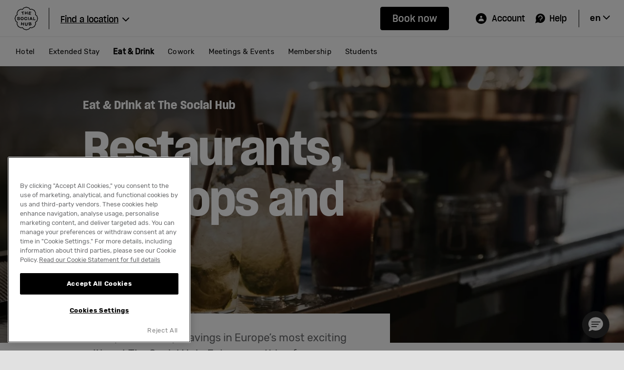

--- FILE ---
content_type: text/html; charset=utf-8
request_url: https://www.thesocialhub.co/eat-and-drink/
body_size: 45430
content:


<!DOCTYPE html>
<html lang="en" data-react-helmet="lang">
<head>
    
<!-- OneTrust Cookies Consent Notice start for thesocialhub.co -->
<script src=https://cdn.cookielaw.org/consent/3e5ce6eb-3422-4dd8-bf61-a0ea177800ff/otSDKStub.js  type="text/javascript" charset="UTF-8" data-domain-script="3e5ce6eb-3422-4dd8-bf61-a0ea177800ff" ></script>
<script type="text/javascript">
function OptanonWrapper() { }
</script>
<!-- OneTrust Cookies Consent Notice end for thesocialhub.co -->

    <meta charset="utf-8">
    <meta name="viewport" content="width=device-width, initial-scale=1, viewport-fit=cover">
    <title>Eat &amp; Drink: Work caf&#xE9;, restaurants &amp; bars</title>
    <meta name="description" content="Looking for a place to collaborate and celebrate? Check out our in-house Eat &amp; Drinks options in our hotels! Work caf&#xE9;, restaurants and hip (rooftop) bars!" data-react-helmet="true">
    <link rel="apple-touch-icon" sizes="57x57" href="/assets/img/favicon/apple-icon-57x57.png?20221219">
    <link rel="apple-touch-icon" sizes="60x60" href="/assets/img/favicon/apple-icon-60x60.png?20221219">
    <link rel="apple-touch-icon" sizes="72x72" href="/assets/img/favicon/apple-icon-72x72.png?20221219">
    <link rel="apple-touch-icon" sizes="76x76" href="/assets/img/favicon/apple-icon-76x76.png?20221219">
    <link rel="apple-touch-icon" sizes="114x114" href="/assets/img/favicon/apple-icon-114x114.png?20221219">
    <link rel="apple-touch-icon" sizes="120x120" href="/assets/img/favicon/apple-icon-120x120.png?20221219">
    <link rel="apple-touch-icon" sizes="144x144" href="/assets/img/favicon/apple-icon-144x144.png?20221219">
    <link rel="apple-touch-icon" sizes="152x152" href="/assets/img/favicon/apple-icon-152x152.png?20221219">
    <link rel="apple-touch-icon" sizes="180x180" href="/assets/img/favicon/apple-icon-180x180.png?20221219">
    <link rel="icon" type="image/png" sizes="192x192" href="/assets/img/favicon/android-icon-192x192.png?20221219">
    <link rel="icon" type="image/png" sizes="32x32" href="/assets/img/favicon/favicon-32x32.png?20221219">
    <link rel="icon" type="image/png" sizes="96x96" href="/assets/img/favicon/favicon-96x96.png?20221219">
    <link rel="icon" type="image/png" sizes="16x16" href="/assets/img/favicon/favicon-16x16.png?20221219">
    <link rel="manifest" href="/assets/img/favicon/manifest.json">
    <meta name="msapplication-TileColor" content="#ffffff">
    <meta name="msapplication-TileImage" content="/assets/img/favicon/ms-icon-144x144.png?20221219">
    <meta name="theme-color" content="#ffffff">
    <link rel="shortcut icon" href="/favicon.ico" type="image/x-icon" />
    <link rel="stylesheet" href="/assets/css/main.css?v=fbx963smj6wztnz" type="text/css" />
    <link rel="preconnect" href="https://dc.services.visualstudio.com">
    <style>
    .Cta__ButtonOneSecondary {
        display: flex !important;
    }

    .Cta__ButtonOneSecondary > .Cta__Icon {
        margin-left: 4px !important;
        transform: inherit !important;
	    position: inherit !important;
    }

    .Cta__ButtonOneSecondary > .Cta__Icon {
        transform: inherit !important;
    }

    .Cta__ButtonOneSecondary:hover >.Cta__Icon,
    .Cta__ButtonOneSecondary:focus > .Cta__Icon {
	    transform: translate(50%, 0) !important;
    }

.ButtonCtaContainer--Desktop {
margin: 8rem 0 !important;
}

input#departureDate:focus {
    outline: none !important;
}
</style>

<script>
    if (window.location.href.indexOf("?bypass=1#puppeteer") < 0 && !growthbookImported) {
            var growthbookImported = true;
            var js, head;
            js = document.createElement('script');
            js.id = "mintminds-growthbook-toolbox";
            js.src = "https://gb-tsh.mintminds.com/tsh-growthbook.js";
            head = document.getElementsByTagName('head')[0];
            if (head && js) {
                head.appendChild(js);
            }
    }
</script>

 
    
    
    <script>
!function(T,l,y){var S=T.location,k="script",D="instrumentationKey",C="ingestionendpoint",I="disableExceptionTracking",E="ai.device.",b="toLowerCase",w="crossOrigin",N="POST",e="appInsightsSDK",t=y.name||"appInsights";(y.name||T[e])&&(T[e]=t);var n=T[t]||function(d){var g=!1,f=!1,m={initialize:!0,queue:[],sv:"5",version:2,config:d};function v(e,t){var n={},a="Browser";return n[E+"id"]=a[b](),n[E+"type"]=a,n["ai.operation.name"]=S&&S.pathname||"_unknown_",n["ai.internal.sdkVersion"]="javascript:snippet_"+(m.sv||m.version),{time:function(){var e=new Date;function t(e){var t=""+e;return 1===t.length&&(t="0"+t),t}return e.getUTCFullYear()+"-"+t(1+e.getUTCMonth())+"-"+t(e.getUTCDate())+"T"+t(e.getUTCHours())+":"+t(e.getUTCMinutes())+":"+t(e.getUTCSeconds())+"."+((e.getUTCMilliseconds()/1e3).toFixed(3)+"").slice(2,5)+"Z"}(),iKey:e,name:"Microsoft.ApplicationInsights."+e.replace(/-/g,"")+"."+t,sampleRate:100,tags:n,data:{baseData:{ver:2}}}}var h=d.url||y.src;if(h){function a(e){var t,n,a,i,r,o,s,c,u,p,l;g=!0,m.queue=[],f||(f=!0,t=h,s=function(){var e={},t=d.connectionString;if(t)for(var n=t.split(";"),a=0;a<n.length;a++){var i=n[a].split("=");2===i.length&&(e[i[0][b]()]=i[1])}if(!e[C]){var r=e.endpointsuffix,o=r?e.location:null;e[C]="https://"+(o?o+".":"")+"dc."+(r||"services.visualstudio.com")}return e}(),c=s[D]||d[D]||"",u=s[C],p=u?u+"/v2/track":d.endpointUrl,(l=[]).push((n="SDK LOAD Failure: Failed to load Application Insights SDK script (See stack for details)",a=t,i=p,(o=(r=v(c,"Exception")).data).baseType="ExceptionData",o.baseData.exceptions=[{typeName:"SDKLoadFailed",message:n.replace(/\./g,"-"),hasFullStack:!1,stack:n+"\nSnippet failed to load ["+a+"] -- Telemetry is disabled\nHelp Link: https://go.microsoft.com/fwlink/?linkid=2128109\nHost: "+(S&&S.pathname||"_unknown_")+"\nEndpoint: "+i,parsedStack:[]}],r)),l.push(function(e,t,n,a){var i=v(c,"Message"),r=i.data;r.baseType="MessageData";var o=r.baseData;return o.message='AI (Internal): 99 message:"'+("SDK LOAD Failure: Failed to load Application Insights SDK script (See stack for details) ("+n+")").replace(/\"/g,"")+'"',o.properties={endpoint:a},i}(0,0,t,p)),function(e,t){if(JSON){var n=T.fetch;if(n&&!y.useXhr)n(t,{method:N,body:JSON.stringify(e),mode:"cors"});else if(XMLHttpRequest){var a=new XMLHttpRequest;a.open(N,t),a.setRequestHeader("Content-type","application/json"),a.send(JSON.stringify(e))}}}(l,p))}function i(e,t){f||setTimeout(function(){!t&&m.core||a()},500)}var e=function(){var n=l.createElement(k);n.src=h;var e=y[w];return!e&&""!==e||"undefined"==n[w]||(n[w]=e),n.onload=i,n.onerror=a,n.onreadystatechange=function(e,t){"loaded"!==n.readyState&&"complete"!==n.readyState||i(0,t)},n}();y.ld<0?l.getElementsByTagName("head")[0].appendChild(e):setTimeout(function(){l.getElementsByTagName(k)[0].parentNode.appendChild(e)},y.ld||0)}try{m.cookie=l.cookie}catch(p){}function t(e){for(;e.length;)!function(t){m[t]=function(){var e=arguments;g||m.queue.push(function(){m[t].apply(m,e)})}}(e.pop())}var n="track",r="TrackPage",o="TrackEvent";t([n+"Event",n+"PageView",n+"Exception",n+"Trace",n+"DependencyData",n+"Metric",n+"PageViewPerformance","start"+r,"stop"+r,"start"+o,"stop"+o,"addTelemetryInitializer","setAuthenticatedUserContext","clearAuthenticatedUserContext","flush"]),m.SeverityLevel={Verbose:0,Information:1,Warning:2,Error:3,Critical:4};var s=(d.extensionConfig||{}).ApplicationInsightsAnalytics||{};if(!0!==d[I]&&!0!==s[I]){var c="onerror";t(["_"+c]);var u=T[c];T[c]=function(e,t,n,a,i){var r=u&&u(e,t,n,a,i);return!0!==r&&m["_"+c]({message:e,url:t,lineNumber:n,columnNumber:a,error:i}),r},d.autoExceptionInstrumented=!0}return m}(y.cfg);function a(){y.onInit&&y.onInit(n)}(T[t]=n).queue&&0===n.queue.length?(n.queue.push(a),n.trackPageView({})):a()}(window,document,{src: "https://js.monitor.azure.com/scripts/b/ai.2.gbl.min.js", crossOrigin: "anonymous", cfg: { instrumentationKey:'9d703052-1332-4124-9bc0-d1154362c5b3', disableCookiesUsage: false }});
</script>

    
<!-- Twitter Card data -->
<meta name="twitter:card" content="summary">
<meta name="twitter:title" content="Eat &amp; Drink: Work caf&#xE9;, restaurants &amp; bars">
<meta name="twitter:description" content="Looking for a place to collaborate and celebrate? Check out our in-house Eat &amp; Drinks options in our hotels! Work caf&#xE9;, restaurants and hip (rooftop) bars!">
<meta name="twitter:image" content="">
<meta name="keywords" content="">
<meta http-equiv="content-language" content="en">



<!-- Open Graph data -->
<meta property="og:title" content="Eat &amp; Drink: Work caf&#xE9;, restaurants &amp; bars" />
<meta property="og:type" content="website" />
<meta property="og:url" content="https://www.thesocialhub.co/eat-and-drink/" />


<meta property="og:description" content="Looking for a place to collaborate and celebrate? Check out our in-house Eat &amp; Drinks options in our hotels! Work caf&#xE9;, restaurants and hip (rooftop) bars!" />

        <meta property="og:site_name" content="The Social Hub" />
        <meta property="fb:admins" content="TODO FB admins" />
        <meta name="twitter:site" content="@TheSocialHub">



    <link href="https://www.thesocialhub.co/eat-and-drink/" rel="canonical" data-react-helmet="true" />


<link rel="stylesheet" type="text/css" href="/assets/styles/bootstrap.min.css">

            
        </head>
<body data-cms-user="False">
    
    

    
<div id="the-social-hub-site" data-release-id="92632504305bdd8c953558ec866843ea44e12233" data-instrumentation-key="9d703052-1332-4124-9bc0-d1154362c5b3" data-app-insights="false"
     data-environment="prod" data-enable-myaccount="True" data-enable-new-header="True">
<!-- Outputting SSR markup (saved: 1/21/2026 3:03:56 AM) -->
<div class="" data-json="{&quot;bootstrap&quot;:{&quot;loading&quot;:false,&quot;errored&quot;:false,&quot;initialised&quot;:true,&quot;inEditMode&quot;:false},&quot;pages&quot;:{&quot;loading&quot;:false,&quot;errored&quot;:false,&quot;error&quot;:null,&quot;loaded&quot;:true,&quot;active&quot;:1736,&quot;store&quot;:{&quot;1736&quot;:{&quot;contentLink&quot;:{&quot;id&quot;:1736,&quot;workId&quot;:0,&quot;guidValue&quot;:&quot;e7da051b-c40b-48c4-bf7e-560a46406b57&quot;,&quot;providerName&quot;:null,&quot;url&quot;:&quot;https://www.thesocialhub.co/eat-and-drink/&quot;,&quot;expanded&quot;:null},&quot;name&quot;:&quot;Eat &amp; Drink&quot;,&quot;language&quot;:{&quot;link&quot;:&quot;https://www.thesocialhub.co/eat-and-drink/&quot;,&quot;displayName&quot;:&quot;English&quot;,&quot;name&quot;:&quot;en&quot;},&quot;existingLanguages&quot;:null,&quot;masterLanguage&quot;:null,&quot;contentType&quot;:[&quot;Page&quot;,&quot;OverallProductLandingPage&quot;],&quot;parentLink&quot;:null,&quot;routeSegment&quot;:null,&quot;url&quot;:&quot;/eat-and-drink/&quot;,&quot;changed&quot;:null,&quot;created&quot;:null,&quot;startPublish&quot;:null,&quot;stopPublish&quot;:null,&quot;saved&quot;:null,&quot;status&quot;:null,&quot;headerContentArea&quot;:[{&quot;contentLink&quot;:{&quot;id&quot;:197757,&quot;workId&quot;:0,&quot;guidValue&quot;:&quot;c1c6553f-0aa7-4233-8990-33c195ee8b13&quot;,&quot;providerName&quot;:null,&quot;url&quot;:null,&quot;expanded&quot;:null},&quot;name&quot;:&quot;Hero | Generic E&amp;D |&quot;,&quot;language&quot;:null,&quot;existingLanguages&quot;:null,&quot;masterLanguage&quot;:null,&quot;contentType&quot;:[&quot;Block&quot;,&quot;HeroImageCarouselBlock&quot;],&quot;parentLink&quot;:null,&quot;routeSegment&quot;:null,&quot;url&quot;:null,&quot;changed&quot;:null,&quot;created&quot;:null,&quot;startPublish&quot;:null,&quot;stopPublish&quot;:null,&quot;saved&quot;:null,&quot;status&quot;:null,&quot;header&quot;:&quot;Eat &amp; Drink at The Social Hub&quot;,&quot;strapline&quot;:&quot;Restaurants, rooftops and more&quot;,&quot;monogram&quot;:{&quot;contentLink&quot;:null,&quot;name&quot;:null,&quot;language&quot;:null,&quot;existingLanguages&quot;:[],&quot;masterLanguage&quot;:{&quot;link&quot;:null,&quot;displayName&quot;:&quot;English&quot;,&quot;name&quot;:&quot;en&quot;},&quot;contentType&quot;:[&quot;Block&quot;,&quot;MonogramBlock&quot;],&quot;parentLink&quot;:null,&quot;routeSegment&quot;:null,&quot;url&quot;:null,&quot;changed&quot;:&quot;0001-01-01T00:00:00Z&quot;,&quot;created&quot;:&quot;2026-01-21T03:03:53.0003201Z&quot;,&quot;startPublish&quot;:null,&quot;stopPublish&quot;:null,&quot;saved&quot;:&quot;0001-01-01T00:00:00Z&quot;,&quot;status&quot;:&quot;NotCreated&quot;,&quot;monogramType&quot;:&quot;None&quot;},&quot;imageContainer&quot;:[{&quot;contentLink&quot;:{&quot;id&quot;:198551,&quot;workId&quot;:0,&quot;guidValue&quot;:&quot;ac824896-1c47-49c4-a28d-2c8c2407badc&quot;,&quot;providerName&quot;:null,&quot;url&quot;:&quot;https://www.thesocialhub.co/48f13a/globalassets/02.-general-pages/04-eat--drink/the-social-hub-porto-drinks-at-bar-desktop_1920x840.jpg&quot;,&quot;expanded&quot;:null},&quot;name&quot;:&quot;The-Social-Hub-PORTO-drinks-at-bar-DESKTOP_1920X840.jpg&quot;,&quot;language&quot;:null,&quot;existingLanguages&quot;:null,&quot;masterLanguage&quot;:null,&quot;contentType&quot;:[&quot;Image&quot;,&quot;Media&quot;,&quot;ImageFile&quot;],&quot;parentLink&quot;:null,&quot;routeSegment&quot;:null,&quot;url&quot;:&quot;https://www.thesocialhub.co/48f13a/globalassets/02.-general-pages/04-eat--drink/the-social-hub-porto-drinks-at-bar-desktop_1920x840.jpg&quot;,&quot;changed&quot;:null,&quot;created&quot;:null,&quot;startPublish&quot;:null,&quot;stopPublish&quot;:null,&quot;saved&quot;:null,&quot;status&quot;:null,&quot;thumbnail&quot;:{&quot;id&quot;:&quot;epi.fx.blob://default/ac8248961c4749c4a28d2c8c2407badc/6e562b7d080f45c68bb84d93e98050cb_Thumbnail.png&quot;,&quot;url&quot;:&quot;https://www.thesocialhub.co/48f13a/globalassets/02.-general-pages/04-eat--drink/the-social-hub-porto-drinks-at-bar-desktop_1920x840.jpg/Thumbnail&quot;},&quot;mimeType&quot;:&quot;image/jpeg&quot;,&quot;alternativeText&quot;:&quot;Cocktails prepared at The Social Hub Porto bar with fresh ingredients and ice on counter&quot;,&quot;height&quot;:840,&quot;width&quot;:1920}],&quot;mobileImageContainer&quot;:[{&quot;contentLink&quot;:{&quot;id&quot;:198552,&quot;workId&quot;:0,&quot;guidValue&quot;:&quot;25f6afdd-193e-425f-ac25-5640ddf7073c&quot;,&quot;providerName&quot;:null,&quot;url&quot;:&quot;https://www.thesocialhub.co/48f154/globalassets/02.-general-pages/04-eat--drink/the-social-hub-porto-drinks-at-bar-mobile_740x1150.jpg&quot;,&quot;expanded&quot;:null},&quot;name&quot;:&quot;The-Social-Hub-PORTO-drinks-at-bar-MOBILE_740x1150.jpg&quot;,&quot;language&quot;:null,&quot;existingLanguages&quot;:null,&quot;masterLanguage&quot;:null,&quot;contentType&quot;:[&quot;Image&quot;,&quot;Media&quot;,&quot;ImageFile&quot;],&quot;parentLink&quot;:null,&quot;routeSegment&quot;:null,&quot;url&quot;:&quot;https://www.thesocialhub.co/48f154/globalassets/02.-general-pages/04-eat--drink/the-social-hub-porto-drinks-at-bar-mobile_740x1150.jpg&quot;,&quot;changed&quot;:null,&quot;created&quot;:null,&quot;startPublish&quot;:null,&quot;stopPublish&quot;:null,&quot;saved&quot;:null,&quot;status&quot;:null,&quot;thumbnail&quot;:{&quot;id&quot;:&quot;epi.fx.blob://default/25f6afdd193e425fac255640ddf7073c/1a9d8c3ec49846f0b96c6c6115d8cfb9_Thumbnail.png&quot;,&quot;url&quot;:&quot;https://www.thesocialhub.co/48f154/globalassets/02.-general-pages/04-eat--drink/the-social-hub-porto-drinks-at-bar-mobile_740x1150.jpg/Thumbnail&quot;},&quot;mimeType&quot;:&quot;image/jpeg&quot;,&quot;alternativeText&quot;:&quot;Close-up of cocktails on ice at The Social Hub Porto bar with fresh ingredients and evening light&quot;,&quot;height&quot;:1151,&quot;width&quot;:740}],&quot;addMarginBottom&quot;:false,&quot;uiComponent&quot;:&quot;c02.01_hero-image-carousel&quot;},{&quot;contentLink&quot;:{&quot;id&quot;:197943,&quot;workId&quot;:0,&quot;guidValue&quot;:&quot;5f051201-63f2-42ff-95a8-45738f438aaf&quot;,&quot;providerName&quot;:null,&quot;url&quot;:null,&quot;expanded&quot;:null},&quot;name&quot;:&quot;Page intro | Generic E&amp;D | Feed cravings&quot;,&quot;language&quot;:null,&quot;existingLanguages&quot;:null,&quot;masterLanguage&quot;:null,&quot;contentType&quot;:[&quot;Block&quot;,&quot;PageIntroductionBlock&quot;],&quot;parentLink&quot;:null,&quot;routeSegment&quot;:null,&quot;url&quot;:null,&quot;changed&quot;:null,&quot;created&quot;:null,&quot;startPublish&quot;:null,&quot;stopPublish&quot;:null,&quot;saved&quot;:null,&quot;status&quot;:null,&quot;title&quot;:&quot;Feed your culinary cravings in Europe’s most exciting cities at The Social Hub. Enjoy everything from homemade breakfasts and poolside lunches to romantic dinners, while savouring every moment at our panoramic rooftops, restaurants, cafés, bars and local bakeries. Your table is waiting.&quot;,&quot;uiComponent&quot;:&quot;c02.10_page_introduction&quot;}],&quot;productType&quot;:&quot;HOTEL&quot;,&quot;pageContentType&quot;:&quot;RESTAURANTS&quot;,&quot;mainContentArea&quot;:[{&quot;contentLink&quot;:{&quot;id&quot;:197758,&quot;workId&quot;:0,&quot;guidValue&quot;:&quot;1f052f07-7148-42c5-b50e-1cd2b1a81ee6&quot;,&quot;providerName&quot;:null,&quot;url&quot;:null,&quot;expanded&quot;:null},&quot;name&quot;:&quot;RT | Title in the middle&quot;,&quot;language&quot;:null,&quot;existingLanguages&quot;:null,&quot;masterLanguage&quot;:null,&quot;contentType&quot;:[&quot;Block&quot;,&quot;RichTextBlock&quot;],&quot;parentLink&quot;:null,&quot;routeSegment&quot;:null,&quot;url&quot;:null,&quot;changed&quot;:null,&quot;created&quot;:null,&quot;startPublish&quot;:null,&quot;stopPublish&quot;:null,&quot;saved&quot;:null,&quot;status&quot;:null,&quot;content&quot;:&quot;<h2 style=\&quot;text-align: center; font-size: 5rem;\&quot;><span class=\&quot;TextRun SCXW156715341 BCX8\&quot; lang=\&quot;EN-GB\&quot; xml:lang=\&quot;EN-GB\&quot; data-contrast=\&quot;auto\&quot;><span class=\&quot;NormalTextRun SCXW156715341 BCX8\&quot;>Find your flavour</span></span><span class=\&quot;LineBreakBlob BlobObject DragDrop SCXW156715341 BCX8\&quot;><br class=\&quot;SCXW156715341 BCX8\&quot; /></span></h2>\n<p style=\&quot;text-align: center;\&quot;><span class=\&quot;TextRun SCXW156715341 BCX8\&quot; lang=\&quot;EN-GB\&quot; xml:lang=\&quot;EN-GB\&quot; data-contrast=\&quot;auto\&quot;><span class=\&quot;NormalTextRun SCXW156715341 BCX8\&quot;><br /><span data-olk-copy-source=\&quot;MessageBody\&quot;>From rooftop bars made for golden hour, all-day hangouts where locals and travelers cross paths, and restaurants that aren&amp;rsquo;t just for hotel guests but for anyone who&amp;rsquo;s into good taste. Literally.</span><br /></span></span></p>&quot;,&quot;uiComponent&quot;:&quot;c02.04_rich-text&quot;},{&quot;contentLink&quot;:{&quot;id&quot;:197772,&quot;workId&quot;:0,&quot;guidValue&quot;:&quot;ca466900-6472-40c5-ada8-121aaf8c6a5d&quot;,&quot;providerName&quot;:null,&quot;url&quot;:null,&quot;expanded&quot;:null},&quot;name&quot;:&quot;Room Listing | Generic E&amp;D | Spaces&quot;,&quot;language&quot;:null,&quot;existingLanguages&quot;:null,&quot;masterLanguage&quot;:null,&quot;contentType&quot;:[&quot;Block&quot;,&quot;MeetingEventRoomListingBlock&quot;],&quot;parentLink&quot;:null,&quot;routeSegment&quot;:null,&quot;url&quot;:null,&quot;changed&quot;:null,&quot;created&quot;:null,&quot;startPublish&quot;:null,&quot;stopPublish&quot;:null,&quot;saved&quot;:null,&quot;status&quot;:null,&quot;meetingEventRooms&quot;:[{&quot;contentLink&quot;:{&quot;id&quot;:197779,&quot;workId&quot;:0,&quot;guidValue&quot;:&quot;f370ca86-f5cc-49a5-b8f7-327d7e49271b&quot;,&quot;providerName&quot;:null,&quot;url&quot;:null,&quot;expanded&quot;:null},&quot;name&quot;:&quot;Room tile | Generic E&amp;D | Rooftop bars&quot;,&quot;language&quot;:null,&quot;existingLanguages&quot;:null,&quot;masterLanguage&quot;:null,&quot;contentType&quot;:[&quot;Block&quot;,&quot;MeetingEventRoomBlock&quot;],&quot;parentLink&quot;:null,&quot;routeSegment&quot;:null,&quot;url&quot;:null,&quot;changed&quot;:null,&quot;created&quot;:null,&quot;startPublish&quot;:null,&quot;stopPublish&quot;:null,&quot;saved&quot;:null,&quot;status&quot;:null,&quot;meetingEventImage&quot;:{&quot;alternativeText&quot;:&quot;Two guests relaxing at a rooftop pool in Porto with cocktails and panoramic city views&quot;,&quot;externalId&quot;:null,&quot;id&quot;:null,&quot;workId&quot;:null,&quot;guidValue&quot;:null,&quot;providerName&quot;:null,&quot;url&quot;:&quot;/48f160/contentassets/7708111d18e7455a9fb85900c80097db/porto_lifestyle_rooftop-cocktail_2025.jpg&quot;,&quot;expanded&quot;:null},&quot;title&quot;:&quot;Rooftop bars&quot;,&quot;description&quot;:&quot;Open from morning to night, soak up incredible city views, watch the sun set over dinner or sip a signature cocktail to the tune of our resident DJ or local live band.&quot;,&quot;roomFeatures&quot;:[{&quot;contentLink&quot;:{&quot;id&quot;:197791,&quot;workId&quot;:0,&quot;guidValue&quot;:&quot;f96be4a7-2292-471c-b663-40f067d126b4&quot;,&quot;providerName&quot;:null,&quot;url&quot;:null,&quot;expanded&quot;:null},&quot;name&quot;:&quot;Room feature | Poolside seating&quot;,&quot;language&quot;:null,&quot;existingLanguages&quot;:null,&quot;masterLanguage&quot;:null,&quot;contentType&quot;:[&quot;Block&quot;,&quot;RoomFeatureBlock&quot;],&quot;parentLink&quot;:null,&quot;routeSegment&quot;:null,&quot;url&quot;:null,&quot;changed&quot;:null,&quot;created&quot;:null,&quot;startPublish&quot;:null,&quot;stopPublish&quot;:null,&quot;saved&quot;:null,&quot;status&quot;:null,&quot;icon&quot;:&quot;functional/Plant.svg&quot;,&quot;description&quot;:&quot;Poolside seating&quot;,&quot;uiComponent&quot;:&quot;C03.06_Room-feature&quot;},{&quot;contentLink&quot;:{&quot;id&quot;:197794,&quot;workId&quot;:0,&quot;guidValue&quot;:&quot;62f80282-45ce-44c5-a264-5a811fc59ec6&quot;,&quot;providerName&quot;:null,&quot;url&quot;:null,&quot;expanded&quot;:null},&quot;name&quot;:&quot;Room feature | Panoramic city views&quot;,&quot;language&quot;:null,&quot;existingLanguages&quot;:null,&quot;masterLanguage&quot;:null,&quot;contentType&quot;:[&quot;Block&quot;,&quot;RoomFeatureBlock&quot;],&quot;parentLink&quot;:null,&quot;routeSegment&quot;:null,&quot;url&quot;:null,&quot;changed&quot;:null,&quot;created&quot;:null,&quot;startPublish&quot;:null,&quot;stopPublish&quot;:null,&quot;saved&quot;:null,&quot;status&quot;:null,&quot;icon&quot;:&quot;functional/Discover.svg&quot;,&quot;description&quot;:&quot;Panoramic city views&quot;,&quot;uiComponent&quot;:&quot;C03.06_Room-feature&quot;},{&quot;contentLink&quot;:{&quot;id&quot;:197796,&quot;workId&quot;:0,&quot;guidValue&quot;:&quot;e5cbe9ab-1c7b-4a70-a31b-c9eebbfea29b&quot;,&quot;providerName&quot;:null,&quot;url&quot;:null,&quot;expanded&quot;:null},&quot;name&quot;:&quot;Room feature | Catered events&quot;,&quot;language&quot;:null,&quot;existingLanguages&quot;:null,&quot;masterLanguage&quot;:null,&quot;contentType&quot;:[&quot;Block&quot;,&quot;RoomFeatureBlock&quot;],&quot;parentLink&quot;:null,&quot;routeSegment&quot;:null,&quot;url&quot;:null,&quot;changed&quot;:null,&quot;created&quot;:null,&quot;startPublish&quot;:null,&quot;stopPublish&quot;:null,&quot;saved&quot;:null,&quot;status&quot;:null,&quot;icon&quot;:&quot;functional/6-people-room-capacity.svg&quot;,&quot;description&quot;:&quot;Catered events&quot;,&quot;uiComponent&quot;:&quot;C03.06_Room-feature&quot;},{&quot;contentLink&quot;:{&quot;id&quot;:197798,&quot;workId&quot;:0,&quot;guidValue&quot;:&quot;d7983035-5fff-41ee-a8f1-20b36311dd10&quot;,&quot;providerName&quot;:null,&quot;url&quot;:null,&quot;expanded&quot;:null},&quot;name&quot;:&quot;Room feature | Private functions&quot;,&quot;language&quot;:null,&quot;existingLanguages&quot;:null,&quot;masterLanguage&quot;:null,&quot;contentType&quot;:[&quot;Block&quot;,&quot;RoomFeatureBlock&quot;],&quot;parentLink&quot;:null,&quot;routeSegment&quot;:null,&quot;url&quot;:null,&quot;changed&quot;:null,&quot;created&quot;:null,&quot;startPublish&quot;:null,&quot;stopPublish&quot;:null,&quot;saved&quot;:null,&quot;status&quot;:null,&quot;icon&quot;:&quot;functional/Conference-spaces.svg&quot;,&quot;description&quot;:&quot;Private functions&quot;,&quot;uiComponent&quot;:&quot;C03.06_Room-feature&quot;}],&quot;usp&quot;:&quot;Rooftop bars&quot;,&quot;uiComponent&quot;:&quot;C03.06_Meeting-event-room-tile&quot;},{&quot;contentLink&quot;:{&quot;id&quot;:197800,&quot;workId&quot;:0,&quot;guidValue&quot;:&quot;38a7cec8-204f-4795-a93b-0825aa0c94ac&quot;,&quot;providerName&quot;:null,&quot;url&quot;:null,&quot;expanded&quot;:null},&quot;name&quot;:&quot;Room tile | Generic E&amp;D | Restaurants&quot;,&quot;language&quot;:null,&quot;existingLanguages&quot;:null,&quot;masterLanguage&quot;:null,&quot;contentType&quot;:[&quot;Block&quot;,&quot;MeetingEventRoomBlock&quot;],&quot;parentLink&quot;:null,&quot;routeSegment&quot;:null,&quot;url&quot;:null,&quot;changed&quot;:null,&quot;created&quot;:null,&quot;startPublish&quot;:null,&quot;stopPublish&quot;:null,&quot;saved&quot;:null,&quot;status&quot;:null,&quot;meetingEventImage&quot;:{&quot;alternativeText&quot;:&quot;Modern restaurant interior at The Social Hub Florence Belfiore with colorful seating, open dining space, and contemporary design&quot;,&quot;externalId&quot;:null,&quot;id&quot;:null,&quot;workId&quot;:null,&quot;guidValue&quot;:null,&quot;providerName&quot;:null,&quot;url&quot;:&quot;/48f182/contentassets/3720ae0cdb1345389dea1b193a9ac0b4/florence-belfiore_ammodino_2025-2.jpg&quot;,&quot;expanded&quot;:null},&quot;title&quot;:&quot;Restaurants&quot;,&quot;description&quot;:&quot;A stylish setting for breakfast, lunch, dinner and beyond, our on-site restaurants serve delicious dishes, lovingly crafted with the freshest local ingredients.&quot;,&quot;roomFeatures&quot;:[{&quot;contentLink&quot;:{&quot;id&quot;:197802,&quot;workId&quot;:0,&quot;guidValue&quot;:&quot;c1d09297-b56a-442a-b446-422a35fe1dc0&quot;,&quot;providerName&quot;:null,&quot;url&quot;:null,&quot;expanded&quot;:null},&quot;name&quot;:&quot;Room feature | All-day dining&quot;,&quot;language&quot;:null,&quot;existingLanguages&quot;:null,&quot;masterLanguage&quot;:null,&quot;contentType&quot;:[&quot;Block&quot;,&quot;RoomFeatureBlock&quot;],&quot;parentLink&quot;:null,&quot;routeSegment&quot;:null,&quot;url&quot;:null,&quot;changed&quot;:null,&quot;created&quot;:null,&quot;startPublish&quot;:null,&quot;stopPublish&quot;:null,&quot;saved&quot;:null,&quot;status&quot;:null,&quot;icon&quot;:&quot;functional/Clock.svg&quot;,&quot;description&quot;:&quot;All-day dining&quot;,&quot;uiComponent&quot;:&quot;C03.06_Room-feature&quot;},{&quot;contentLink&quot;:{&quot;id&quot;:197796,&quot;workId&quot;:0,&quot;guidValue&quot;:&quot;e5cbe9ab-1c7b-4a70-a31b-c9eebbfea29b&quot;,&quot;providerName&quot;:null,&quot;url&quot;:null,&quot;expanded&quot;:null},&quot;name&quot;:&quot;Room feature | Catered events&quot;,&quot;language&quot;:null,&quot;existingLanguages&quot;:null,&quot;masterLanguage&quot;:null,&quot;contentType&quot;:[&quot;Block&quot;,&quot;RoomFeatureBlock&quot;],&quot;parentLink&quot;:null,&quot;routeSegment&quot;:null,&quot;url&quot;:null,&quot;changed&quot;:null,&quot;created&quot;:null,&quot;startPublish&quot;:null,&quot;stopPublish&quot;:null,&quot;saved&quot;:null,&quot;status&quot;:null,&quot;icon&quot;:&quot;functional/6-people-room-capacity.svg&quot;,&quot;description&quot;:&quot;Catered events&quot;,&quot;uiComponent&quot;:&quot;C03.06_Room-feature&quot;},{&quot;contentLink&quot;:{&quot;id&quot;:197798,&quot;workId&quot;:0,&quot;guidValue&quot;:&quot;d7983035-5fff-41ee-a8f1-20b36311dd10&quot;,&quot;providerName&quot;:null,&quot;url&quot;:null,&quot;expanded&quot;:null},&quot;name&quot;:&quot;Room feature | Private functions&quot;,&quot;language&quot;:null,&quot;existingLanguages&quot;:null,&quot;masterLanguage&quot;:null,&quot;contentType&quot;:[&quot;Block&quot;,&quot;RoomFeatureBlock&quot;],&quot;parentLink&quot;:null,&quot;routeSegment&quot;:null,&quot;url&quot;:null,&quot;changed&quot;:null,&quot;created&quot;:null,&quot;startPublish&quot;:null,&quot;stopPublish&quot;:null,&quot;saved&quot;:null,&quot;status&quot;:null,&quot;icon&quot;:&quot;functional/Conference-spaces.svg&quot;,&quot;description&quot;:&quot;Private functions&quot;,&quot;uiComponent&quot;:&quot;C03.06_Room-feature&quot;},{&quot;contentLink&quot;:{&quot;id&quot;:197803,&quot;workId&quot;:0,&quot;guidValue&quot;:&quot;a276fa0a-cc74-493f-b7c4-9d20586116ee&quot;,&quot;providerName&quot;:null,&quot;url&quot;:null,&quot;expanded&quot;:null},&quot;name&quot;:&quot;Room feature | Specialty restaurants&quot;,&quot;language&quot;:null,&quot;existingLanguages&quot;:null,&quot;masterLanguage&quot;:null,&quot;contentType&quot;:[&quot;Block&quot;,&quot;RoomFeatureBlock&quot;],&quot;parentLink&quot;:null,&quot;routeSegment&quot;:null,&quot;url&quot;:null,&quot;changed&quot;:null,&quot;created&quot;:null,&quot;startPublish&quot;:null,&quot;stopPublish&quot;:null,&quot;saved&quot;:null,&quot;status&quot;:null,&quot;icon&quot;:&quot;functional/Food-and-drink.svg&quot;,&quot;description&quot;:&quot;Specialty restaurants (at select locations)&quot;,&quot;uiComponent&quot;:&quot;C03.06_Room-feature&quot;}],&quot;usp&quot;:&quot;Restaurants&quot;,&quot;uiComponent&quot;:&quot;C03.06_Meeting-event-room-tile&quot;},{&quot;contentLink&quot;:{&quot;id&quot;:197811,&quot;workId&quot;:0,&quot;guidValue&quot;:&quot;e4314983-c1af-4c9a-8f1c-598c1e995422&quot;,&quot;providerName&quot;:null,&quot;url&quot;:null,&quot;expanded&quot;:null},&quot;name&quot;:&quot;Room tile | Generic E&amp;D | Cafés&quot;,&quot;language&quot;:null,&quot;existingLanguages&quot;:null,&quot;masterLanguage&quot;:null,&quot;contentType&quot;:[&quot;Block&quot;,&quot;MeetingEventRoomBlock&quot;],&quot;parentLink&quot;:null,&quot;routeSegment&quot;:null,&quot;url&quot;:null,&quot;changed&quot;:null,&quot;created&quot;:null,&quot;startPublish&quot;:null,&quot;stopPublish&quot;:null,&quot;saved&quot;:null,&quot;status&quot;:null,&quot;meetingEventImage&quot;:{&quot;alternativeText&quot;:&quot;Barista pouring latte art into a freshly made coffee at The Social Hub Rome café&quot;,&quot;externalId&quot;:null,&quot;id&quot;:null,&quot;workId&quot;:null,&quot;guidValue&quot;:null,&quot;providerName&quot;:null,&quot;url&quot;:&quot;/48f19f/contentassets/ba977fbbd9d74ac8864ac09b9cb7aef5/rome_restaurant_cafe_740x410.jpg&quot;,&quot;expanded&quot;:null},&quot;title&quot;:&quot;Cafés&quot;,&quot;description&quot;:&quot;Take a break from work or play at our cafés and bakeries, where you can enjoy artisan coffee, fresh-baked pastries, sandwiches, poké bowls, cold drinks and more.&quot;,&quot;roomFeatures&quot;:[{&quot;contentLink&quot;:{&quot;id&quot;:197813,&quot;workId&quot;:0,&quot;guidValue&quot;:&quot;1ab17752-2ac3-4d19-a61a-1844669d2428&quot;,&quot;providerName&quot;:null,&quot;url&quot;:null,&quot;expanded&quot;:null},&quot;name&quot;:&quot;Room feature | Fresh food daily&quot;,&quot;language&quot;:null,&quot;existingLanguages&quot;:null,&quot;masterLanguage&quot;:null,&quot;contentType&quot;:[&quot;Block&quot;,&quot;RoomFeatureBlock&quot;],&quot;parentLink&quot;:null,&quot;routeSegment&quot;:null,&quot;url&quot;:null,&quot;changed&quot;:null,&quot;created&quot;:null,&quot;startPublish&quot;:null,&quot;stopPublish&quot;:null,&quot;saved&quot;:null,&quot;status&quot;:null,&quot;icon&quot;:&quot;functional/Vegan.svg&quot;,&quot;description&quot;:&quot;Fresh food daily&quot;,&quot;uiComponent&quot;:&quot;C03.06_Room-feature&quot;},{&quot;contentLink&quot;:{&quot;id&quot;:197814,&quot;workId&quot;:0,&quot;guidValue&quot;:&quot;fa9f538a-2d5a-4937-ace6-e0205446ac8e&quot;,&quot;providerName&quot;:null,&quot;url&quot;:null,&quot;expanded&quot;:null},&quot;name&quot;:&quot;Room feature | Hot and cold drinks&quot;,&quot;language&quot;:null,&quot;existingLanguages&quot;:null,&quot;masterLanguage&quot;:null,&quot;contentType&quot;:[&quot;Block&quot;,&quot;RoomFeatureBlock&quot;],&quot;parentLink&quot;:null,&quot;routeSegment&quot;:null,&quot;url&quot;:null,&quot;changed&quot;:null,&quot;created&quot;:null,&quot;startPublish&quot;:null,&quot;stopPublish&quot;:null,&quot;saved&quot;:null,&quot;status&quot;:null,&quot;icon&quot;:&quot;functional/Facilities.svg&quot;,&quot;description&quot;:&quot;Hot and cold drinks&quot;,&quot;uiComponent&quot;:&quot;C03.06_Room-feature&quot;},{&quot;contentLink&quot;:{&quot;id&quot;:197829,&quot;workId&quot;:0,&quot;guidValue&quot;:&quot;73176353-0e56-49aa-bd60-a33cdc46009b&quot;,&quot;providerName&quot;:null,&quot;url&quot;:null,&quot;expanded&quot;:null},&quot;name&quot;:&quot;Room feature | Loyalty discount&quot;,&quot;language&quot;:null,&quot;existingLanguages&quot;:null,&quot;masterLanguage&quot;:null,&quot;contentType&quot;:[&quot;Block&quot;,&quot;RoomFeatureBlock&quot;],&quot;parentLink&quot;:null,&quot;routeSegment&quot;:null,&quot;url&quot;:null,&quot;changed&quot;:null,&quot;created&quot;:null,&quot;startPublish&quot;:null,&quot;stopPublish&quot;:null,&quot;saved&quot;:null,&quot;status&quot;:null,&quot;icon&quot;:&quot;functional/Best-price.svg&quot;,&quot;description&quot;:&quot;Loyalty discount&quot;,&quot;uiComponent&quot;:&quot;C03.06_Room-feature&quot;}],&quot;usp&quot;:&quot;Cafés&quot;,&quot;uiComponent&quot;:&quot;C03.06_Meeting-event-room-tile&quot;},{&quot;contentLink&quot;:{&quot;id&quot;:197817,&quot;workId&quot;:0,&quot;guidValue&quot;:&quot;b517646f-ddba-4bca-8734-0a5efab2b00b&quot;,&quot;providerName&quot;:null,&quot;url&quot;:null,&quot;expanded&quot;:null},&quot;name&quot;:&quot;Room tile | Generic E&amp;D | Breakfast&quot;,&quot;language&quot;:null,&quot;existingLanguages&quot;:null,&quot;masterLanguage&quot;:null,&quot;contentType&quot;:[&quot;Block&quot;,&quot;MeetingEventRoomBlock&quot;],&quot;parentLink&quot;:null,&quot;routeSegment&quot;:null,&quot;url&quot;:null,&quot;changed&quot;:null,&quot;created&quot;:null,&quot;startPublish&quot;:null,&quot;stopPublish&quot;:null,&quot;saved&quot;:null,&quot;status&quot;:null,&quot;meetingEventImage&quot;:{&quot;alternativeText&quot;:&quot;Breakfast buffet spread with cheeses, cold cuts, pastries, eggs, fruit, and fresh juice at The Social Hub&quot;,&quot;externalId&quot;:null,&quot;id&quot;:null,&quot;workId&quot;:null,&quot;guidValue&quot;:null,&quot;providerName&quot;:null,&quot;url&quot;:&quot;/48f1a5/contentassets/aab9c5ae63ba4cdf830bfd4acc152e8d/fooddrinks_breakfast-buffer-1.jpg&quot;,&quot;expanded&quot;:null},&quot;title&quot;:&quot;Breakfast&quot;,&quot;description&quot;:&quot;Start your day right with a delicious buffet breakfast, including fresh bread, baked treats and cooked items. Fancy something special? Order from our à la carte menu at select locations.&quot;,&quot;roomFeatures&quot;:[{&quot;contentLink&quot;:{&quot;id&quot;:197819,&quot;workId&quot;:0,&quot;guidValue&quot;:&quot;2d938a82-8135-4817-94b4-cf0d4c2747f8&quot;,&quot;providerName&quot;:null,&quot;url&quot;:null,&quot;expanded&quot;:null},&quot;name&quot;:&quot;Room feature | Served daily&quot;,&quot;language&quot;:null,&quot;existingLanguages&quot;:null,&quot;masterLanguage&quot;:null,&quot;contentType&quot;:[&quot;Block&quot;,&quot;RoomFeatureBlock&quot;],&quot;parentLink&quot;:null,&quot;routeSegment&quot;:null,&quot;url&quot;:null,&quot;changed&quot;:null,&quot;created&quot;:null,&quot;startPublish&quot;:null,&quot;stopPublish&quot;:null,&quot;saved&quot;:null,&quot;status&quot;:null,&quot;icon&quot;:&quot;functional/Calendar-checkin.svg&quot;,&quot;description&quot;:&quot;Served daily&quot;,&quot;uiComponent&quot;:&quot;C03.06_Room-feature&quot;},{&quot;contentLink&quot;:{&quot;id&quot;:197839,&quot;workId&quot;:0,&quot;guidValue&quot;:&quot;d7e14023-68d6-4131-b9b8-223eb94aed08&quot;,&quot;providerName&quot;:null,&quot;url&quot;:null,&quot;expanded&quot;:null},&quot;name&quot;:&quot;Room feature | Buffet style&quot;,&quot;language&quot;:null,&quot;existingLanguages&quot;:null,&quot;masterLanguage&quot;:null,&quot;contentType&quot;:[&quot;Block&quot;,&quot;RoomFeatureBlock&quot;],&quot;parentLink&quot;:null,&quot;routeSegment&quot;:null,&quot;url&quot;:null,&quot;changed&quot;:null,&quot;created&quot;:null,&quot;startPublish&quot;:null,&quot;stopPublish&quot;:null,&quot;saved&quot;:null,&quot;status&quot;:null,&quot;icon&quot;:&quot;functional/Breakfast-1.svg&quot;,&quot;description&quot;:&quot;Buffet style&quot;,&quot;uiComponent&quot;:&quot;C03.06_Room-feature&quot;},{&quot;contentLink&quot;:{&quot;id&quot;:197820,&quot;workId&quot;:0,&quot;guidValue&quot;:&quot;6b70bd75-1a04-49dd-862b-bae18358639d&quot;,&quot;providerName&quot;:null,&quot;url&quot;:null,&quot;expanded&quot;:null},&quot;name&quot;:&quot;Room feature | Continental options&quot;,&quot;language&quot;:null,&quot;existingLanguages&quot;:null,&quot;masterLanguage&quot;:null,&quot;contentType&quot;:[&quot;Block&quot;,&quot;RoomFeatureBlock&quot;],&quot;parentLink&quot;:null,&quot;routeSegment&quot;:null,&quot;url&quot;:null,&quot;changed&quot;:null,&quot;created&quot;:null,&quot;startPublish&quot;:null,&quot;stopPublish&quot;:null,&quot;saved&quot;:null,&quot;status&quot;:null,&quot;icon&quot;:&quot;functional/Breakfast-2.svg&quot;,&quot;description&quot;:&quot;Continental options&quot;,&quot;uiComponent&quot;:&quot;C03.06_Room-feature&quot;},{&quot;contentLink&quot;:{&quot;id&quot;:197837,&quot;workId&quot;:0,&quot;guidValue&quot;:&quot;f91428c2-3b44-490b-8bd3-8193e49f9266&quot;,&quot;providerName&quot;:null,&quot;url&quot;:null,&quot;expanded&quot;:null},&quot;name&quot;:&quot;Room feature | Pre-booking available&quot;,&quot;language&quot;:null,&quot;existingLanguages&quot;:null,&quot;masterLanguage&quot;:null,&quot;contentType&quot;:[&quot;Block&quot;,&quot;RoomFeatureBlock&quot;],&quot;parentLink&quot;:null,&quot;routeSegment&quot;:null,&quot;url&quot;:null,&quot;changed&quot;:null,&quot;created&quot;:null,&quot;startPublish&quot;:null,&quot;stopPublish&quot;:null,&quot;saved&quot;:null,&quot;status&quot;:null,&quot;icon&quot;:&quot;functional/My-Bookings.svg&quot;,&quot;description&quot;:&quot;Pre-booking available&quot;,&quot;uiComponent&quot;:&quot;C03.06_Room-feature&quot;}],&quot;usp&quot;:&quot;Breakfast&quot;,&quot;uiComponent&quot;:&quot;C03.06_Meeting-event-room-tile&quot;}],&quot;uiComponent&quot;:&quot;C03.04_Meeting-event-room-listing&quot;},{&quot;contentLink&quot;:{&quot;id&quot;:197846,&quot;workId&quot;:0,&quot;guidValue&quot;:&quot;150aecb3-1103-4e83-9d25-77d034b7022b&quot;,&quot;providerName&quot;:null,&quot;url&quot;:null,&quot;expanded&quot;:null},&quot;name&quot;:&quot;Product promo L | Generic E&amp;D | Breakfast boost&quot;,&quot;language&quot;:null,&quot;existingLanguages&quot;:null,&quot;masterLanguage&quot;:null,&quot;contentType&quot;:[&quot;Block&quot;,&quot;ProductPromoLargeBlock&quot;],&quot;parentLink&quot;:null,&quot;routeSegment&quot;:null,&quot;url&quot;:null,&quot;changed&quot;:null,&quot;created&quot;:null,&quot;startPublish&quot;:null,&quot;stopPublish&quot;:null,&quot;saved&quot;:null,&quot;status&quot;:null,&quot;title&quot;:&quot;Served daily to fuel your morning&quot;,&quot;products&quot;:[{&quot;contentLink&quot;:{&quot;id&quot;:197849,&quot;workId&quot;:0,&quot;guidValue&quot;:&quot;d7f49ed9-15fc-4da3-8fd3-0fa6cdc10847&quot;,&quot;providerName&quot;:null,&quot;url&quot;:null,&quot;expanded&quot;:null},&quot;name&quot;:&quot;Product | Generic E&amp;D | Breakfast boost&quot;,&quot;language&quot;:null,&quot;existingLanguages&quot;:null,&quot;masterLanguage&quot;:null,&quot;contentType&quot;:[&quot;Block&quot;,&quot;ProductBlock&quot;],&quot;parentLink&quot;:null,&quot;routeSegment&quot;:null,&quot;url&quot;:null,&quot;changed&quot;:null,&quot;created&quot;:null,&quot;startPublish&quot;:null,&quot;stopPublish&quot;:null,&quot;saved&quot;:null,&quot;status&quot;:null,&quot;productId&quot;:&quot;0000&quot;,&quot;productTitle&quot;:&quot;Get your breakfast boost&quot;,&quot;productDescriptionField&quot;:[{&quot;contentLink&quot;:{&quot;id&quot;:228673,&quot;workId&quot;:0,&quot;guidValue&quot;:&quot;cc81bb59-2d0f-42e1-a5af-413972dd7d9e&quot;,&quot;providerName&quot;:null,&quot;url&quot;:null,&quot;expanded&quot;:null},&quot;name&quot;:&quot;Migration - Make the m - 80&quot;,&quot;language&quot;:null,&quot;existingLanguages&quot;:null,&quot;masterLanguage&quot;:null,&quot;contentType&quot;:[&quot;Block&quot;,&quot;RichTextBlock&quot;],&quot;parentLink&quot;:null,&quot;routeSegment&quot;:null,&quot;url&quot;:null,&quot;changed&quot;:null,&quot;created&quot;:null,&quot;startPublish&quot;:null,&quot;stopPublish&quot;:null,&quot;saved&quot;:null,&quot;status&quot;:null,&quot;content&quot;:&quot;Make the most important meal of the day count with a tasty buffet breakfast, freshly prepared every morning. Includes cold cuts, cheeses and hot dishes, plus fresh fruit, juices and coffee. Plant-based options are available, as are á la carte menu upgrades at select locations. Book in advance for the best rate.&quot;,&quot;uiComponent&quot;:&quot;c02.04_rich-text&quot;}],&quot;productDescription&quot;:&quot;Make the most important meal of the day count with a tasty buffet breakfast, freshly prepared every morning. Includes cold cuts, cheeses and hot dishes, plus fresh fruit, juices and coffee. Plant-based options are available, as are á la carte menu upgrades at select locations. Book in advance for the best rate.&quot;,&quot;backgroundColor&quot;:&quot;#ffeb66&quot;,&quot;imagePosition&quot;:&quot;Right&quot;,&quot;productImage&quot;:{&quot;alternativeText&quot;:&quot;Hot breakfast buffet with pancakes, waffles, bacon, eggs, and pastries served at The Social Hub&quot;,&quot;externalId&quot;:null,&quot;id&quot;:null,&quot;workId&quot;:null,&quot;guidValue&quot;:null,&quot;providerName&quot;:null,&quot;url&quot;:&quot;/48f1b0/contentassets/d43e569d9ecb4168b52d3f061097218d/fooddrinks_breakfast-buffer.jpg&quot;,&quot;expanded&quot;:null},&quot;primaryCtaBlock&quot;:{&quot;contentLink&quot;:null,&quot;name&quot;:null,&quot;language&quot;:null,&quot;existingLanguages&quot;:[],&quot;masterLanguage&quot;:{&quot;link&quot;:null,&quot;displayName&quot;:&quot;English&quot;,&quot;name&quot;:&quot;en&quot;},&quot;contentType&quot;:[&quot;Block&quot;,&quot;CtaBasicOptionalBlock&quot;],&quot;parentLink&quot;:null,&quot;routeSegment&quot;:null,&quot;url&quot;:null,&quot;changed&quot;:&quot;0001-01-01T00:00:00Z&quot;,&quot;created&quot;:&quot;2026-01-21T03:03:53.0002634Z&quot;,&quot;startPublish&quot;:null,&quot;stopPublish&quot;:null,&quot;saved&quot;:&quot;0001-01-01T00:00:00Z&quot;,&quot;status&quot;:&quot;NotCreated&quot;,&quot;ctaType&quot;:&quot;BookingWidget&quot;,&quot;ctaText&quot;:&quot;Book your room with breakfast&quot;},&quot;uiComponent&quot;:&quot;cxx.xx_product&quot;}],&quot;uiComponent&quot;:&quot;c03.02_product-promo-large&quot;},{&quot;contentLink&quot;:{&quot;id&quot;:197857,&quot;workId&quot;:0,&quot;guidValue&quot;:&quot;1d9f25a3-c6a9-430c-8d56-4625e03a056e&quot;,&quot;providerName&quot;:null,&quot;url&quot;:null,&quot;expanded&quot;:null},&quot;name&quot;:&quot;Image gallery | Generic E&amp;D - breakfast&quot;,&quot;language&quot;:null,&quot;existingLanguages&quot;:null,&quot;masterLanguage&quot;:null,&quot;contentType&quot;:[&quot;Block&quot;,&quot;ImageGalleryBlock&quot;],&quot;parentLink&quot;:null,&quot;routeSegment&quot;:null,&quot;url&quot;:null,&quot;changed&quot;:null,&quot;created&quot;:null,&quot;startPublish&quot;:null,&quot;stopPublish&quot;:null,&quot;saved&quot;:null,&quot;status&quot;:null,&quot;imageGalleryItems&quot;:[{&quot;contentLink&quot;:{&quot;id&quot;:198610,&quot;workId&quot;:0,&quot;guidValue&quot;:&quot;84426023-ed79-474f-b919-15cc006e3291&quot;,&quot;providerName&quot;:null,&quot;url&quot;:&quot;https://www.thesocialhub.co/48f1d7/contentassets/50a89e7046aa4762983488ebaa9366d5/fooddrinks_breakfast-buffer-4.jpg&quot;,&quot;expanded&quot;:null},&quot;name&quot;:&quot;Food&amp;Drinks_Breakfast-buffer (4).jpg&quot;,&quot;language&quot;:null,&quot;existingLanguages&quot;:null,&quot;masterLanguage&quot;:null,&quot;contentType&quot;:[&quot;Image&quot;,&quot;Media&quot;,&quot;ImageFile&quot;],&quot;parentLink&quot;:null,&quot;routeSegment&quot;:null,&quot;url&quot;:&quot;https://www.thesocialhub.co/48f1d7/contentassets/50a89e7046aa4762983488ebaa9366d5/fooddrinks_breakfast-buffer-4.jpg&quot;,&quot;changed&quot;:null,&quot;created&quot;:null,&quot;startPublish&quot;:null,&quot;stopPublish&quot;:null,&quot;saved&quot;:null,&quot;status&quot;:null,&quot;thumbnail&quot;:{&quot;id&quot;:&quot;epi.fx.blob://default/84426023ed79474fb91915cc006e3291/54c707298a7c4987a21b2bb6a200524e_Thumbnail.png&quot;,&quot;url&quot;:&quot;https://www.thesocialhub.co/48f1d7/contentassets/50a89e7046aa4762983488ebaa9366d5/fooddrinks_breakfast-buffer-4.jpg/Thumbnail&quot;},&quot;mimeType&quot;:&quot;image/jpeg&quot;,&quot;alternativeText&quot;:&quot;Breakfast buffet with cold cuts, cheeses, and hot dishes displayed in red serving pots at The Social Hub&quot;,&quot;height&quot;:683,&quot;width&quot;:1024},{&quot;contentLink&quot;:{&quot;id&quot;:198619,&quot;workId&quot;:0,&quot;guidValue&quot;:&quot;a0671340-af61-4f42-840a-eddc4994766b&quot;,&quot;providerName&quot;:null,&quot;url&quot;:&quot;https://www.thesocialhub.co/48f1ed/contentassets/50a89e7046aa4762983488ebaa9366d5/fooddrinks_breakfast-buffer.jpg&quot;,&quot;expanded&quot;:null},&quot;name&quot;:&quot;Food&amp;Drinks_Breakfast-buffer.jpg&quot;,&quot;language&quot;:null,&quot;existingLanguages&quot;:null,&quot;masterLanguage&quot;:null,&quot;contentType&quot;:[&quot;Image&quot;,&quot;Media&quot;,&quot;ImageFile&quot;],&quot;parentLink&quot;:null,&quot;routeSegment&quot;:null,&quot;url&quot;:&quot;https://www.thesocialhub.co/48f1ed/contentassets/50a89e7046aa4762983488ebaa9366d5/fooddrinks_breakfast-buffer.jpg&quot;,&quot;changed&quot;:null,&quot;created&quot;:null,&quot;startPublish&quot;:null,&quot;stopPublish&quot;:null,&quot;saved&quot;:null,&quot;status&quot;:null,&quot;thumbnail&quot;:{&quot;id&quot;:&quot;epi.fx.blob://default/a0671340af614f42840aeddc4994766b/e1fc76b66ca34a4294ef605c5e5962da_Thumbnail.png&quot;,&quot;url&quot;:&quot;https://www.thesocialhub.co/48f1ed/contentassets/50a89e7046aa4762983488ebaa9366d5/fooddrinks_breakfast-buffer.jpg/Thumbnail&quot;},&quot;mimeType&quot;:&quot;image/jpeg&quot;,&quot;alternativeText&quot;:&quot;Hotel breakfast buffet with pancakes, waffles, pastries, and hot dishes in restaurant dining area&quot;,&quot;height&quot;:683,&quot;width&quot;:1024},{&quot;contentLink&quot;:{&quot;id&quot;:198618,&quot;workId&quot;:0,&quot;guidValue&quot;:&quot;65902a09-3ffa-42e8-8500-723dd675c658&quot;,&quot;providerName&quot;:null,&quot;url&quot;:&quot;https://www.thesocialhub.co/48f200/contentassets/50a89e7046aa4762983488ebaa9366d5/fooddrinks_breakfast-buffer-1.jpg&quot;,&quot;expanded&quot;:null},&quot;name&quot;:&quot;Food&amp;Drinks_Breakfast-buffer (1).jpg&quot;,&quot;language&quot;:null,&quot;existingLanguages&quot;:null,&quot;masterLanguage&quot;:null,&quot;contentType&quot;:[&quot;Image&quot;,&quot;Media&quot;,&quot;ImageFile&quot;],&quot;parentLink&quot;:null,&quot;routeSegment&quot;:null,&quot;url&quot;:&quot;https://www.thesocialhub.co/48f200/contentassets/50a89e7046aa4762983488ebaa9366d5/fooddrinks_breakfast-buffer-1.jpg&quot;,&quot;changed&quot;:null,&quot;created&quot;:null,&quot;startPublish&quot;:null,&quot;stopPublish&quot;:null,&quot;saved&quot;:null,&quot;status&quot;:null,&quot;thumbnail&quot;:{&quot;id&quot;:&quot;epi.fx.blob://default/65902a093ffa42e88500723dd675c658/bb8351a73b084d7b8209372ca97e6e6c_Thumbnail.png&quot;,&quot;url&quot;:&quot;https://www.thesocialhub.co/48f200/contentassets/50a89e7046aa4762983488ebaa9366d5/fooddrinks_breakfast-buffer-1.jpg/Thumbnail&quot;},&quot;mimeType&quot;:&quot;image/jpeg&quot;,&quot;alternativeText&quot;:&quot;Breakfast spread with cured meats, cheeses, croissant, bread, fruit, eggs, and fresh orange juice&quot;,&quot;height&quot;:683,&quot;width&quot;:1024},{&quot;contentLink&quot;:{&quot;id&quot;:197856,&quot;workId&quot;:0,&quot;guidValue&quot;:&quot;b9e13187-160a-4137-9382-0e5a4ab32756&quot;,&quot;providerName&quot;:null,&quot;url&quot;:&quot;https://www.thesocialhub.co/48f1f4/globalassets/02.-general-pages/04-eat--drink/kitchen-fb-madrid-600x900.jpg&quot;,&quot;expanded&quot;:null},&quot;name&quot;:&quot;kitchen f&amp;b madrid 600x900.jpg&quot;,&quot;language&quot;:null,&quot;existingLanguages&quot;:null,&quot;masterLanguage&quot;:null,&quot;contentType&quot;:[&quot;Image&quot;,&quot;Media&quot;,&quot;ImageFile&quot;],&quot;parentLink&quot;:null,&quot;routeSegment&quot;:null,&quot;url&quot;:&quot;https://www.thesocialhub.co/48f1f4/globalassets/02.-general-pages/04-eat--drink/kitchen-fb-madrid-600x900.jpg&quot;,&quot;changed&quot;:null,&quot;created&quot;:null,&quot;startPublish&quot;:null,&quot;stopPublish&quot;:null,&quot;saved&quot;:null,&quot;status&quot;:null,&quot;thumbnail&quot;:{&quot;id&quot;:&quot;epi.fx.blob://default/b9e13187160a413793820e5a4ab32756/2d6193320188445d9712f456f60aa8a2_Thumbnail.png&quot;,&quot;url&quot;:&quot;https://www.thesocialhub.co/48f1f4/globalassets/02.-general-pages/04-eat--drink/kitchen-fb-madrid-600x900.jpg/Thumbnail&quot;},&quot;mimeType&quot;:&quot;image/jpeg&quot;,&quot;alternativeText&quot;:&quot;Modern hotel breakfast buffet counter with juices, pastries, cereals, and glassware in stylish dining space&quot;,&quot;height&quot;:720,&quot;width&quot;:1080},{&quot;contentLink&quot;:{&quot;id&quot;:198617,&quot;workId&quot;:0,&quot;guidValue&quot;:&quot;3548f411-a7c6-4cb0-81a6-2553a09a70f6&quot;,&quot;providerName&quot;:null,&quot;url&quot;:&quot;https://www.thesocialhub.co/48f20e/contentassets/50a89e7046aa4762983488ebaa9366d5/florence-belfiore_restaurant_ammodino_2025.jpg&quot;,&quot;expanded&quot;:null},&quot;name&quot;:&quot;Florence Belfiore_Restaurant_Ammodino_2025.jpg&quot;,&quot;language&quot;:null,&quot;existingLanguages&quot;:null,&quot;masterLanguage&quot;:null,&quot;contentType&quot;:[&quot;Image&quot;,&quot;Media&quot;,&quot;ImageFile&quot;],&quot;parentLink&quot;:null,&quot;routeSegment&quot;:null,&quot;url&quot;:&quot;https://www.thesocialhub.co/48f20e/contentassets/50a89e7046aa4762983488ebaa9366d5/florence-belfiore_restaurant_ammodino_2025.jpg&quot;,&quot;changed&quot;:null,&quot;created&quot;:null,&quot;startPublish&quot;:null,&quot;stopPublish&quot;:null,&quot;saved&quot;:null,&quot;status&quot;:null,&quot;thumbnail&quot;:{&quot;id&quot;:&quot;epi.fx.blob://default/3548f411a7c64cb081a62553a09a70f6/56b1fd901d904ba08117ad88a4522960_Thumbnail.png&quot;,&quot;url&quot;:&quot;https://www.thesocialhub.co/48f20e/contentassets/50a89e7046aa4762983488ebaa9366d5/florence-belfiore_restaurant_ammodino_2025.jpg/Thumbnail&quot;},&quot;mimeType&quot;:&quot;image/jpeg&quot;,&quot;alternativeText&quot;:&quot;Stylish modern restaurant interior with colorful seating, plants, and natural light dining area&quot;,&quot;height&quot;:600,&quot;width&quot;:901},{&quot;contentLink&quot;:{&quot;id&quot;:198616,&quot;workId&quot;:0,&quot;guidValue&quot;:&quot;eb4b6394-fa1b-47df-b808-897164102d93&quot;,&quot;providerName&quot;:null,&quot;url&quot;:&quot;https://www.thesocialhub.co/48f222/contentassets/50a89e7046aa4762983488ebaa9366d5/porto_lifestyle_rooftop-food_2025.jpg&quot;,&quot;expanded&quot;:null},&quot;name&quot;:&quot;Porto_Lifestyle_Rooftop-Food_2025.jpg&quot;,&quot;language&quot;:null,&quot;existingLanguages&quot;:null,&quot;masterLanguage&quot;:null,&quot;contentType&quot;:[&quot;Image&quot;,&quot;Media&quot;,&quot;ImageFile&quot;],&quot;parentLink&quot;:null,&quot;routeSegment&quot;:null,&quot;url&quot;:&quot;https://www.thesocialhub.co/48f222/contentassets/50a89e7046aa4762983488ebaa9366d5/porto_lifestyle_rooftop-food_2025.jpg&quot;,&quot;changed&quot;:null,&quot;created&quot;:null,&quot;startPublish&quot;:null,&quot;stopPublish&quot;:null,&quot;saved&quot;:null,&quot;status&quot;:null,&quot;thumbnail&quot;:{&quot;id&quot;:&quot;epi.fx.blob://default/eb4b6394fa1b47dfb808897164102d93/c5b0d487e07846878ad6b5289a58dbd0_Thumbnail.png&quot;,&quot;url&quot;:&quot;https://www.thesocialhub.co/48f222/contentassets/50a89e7046aa4762983488ebaa9366d5/porto_lifestyle_rooftop-food_2025.jpg/Thumbnail&quot;},&quot;mimeType&quot;:&quot;image/jpeg&quot;,&quot;alternativeText&quot;:&quot;Couple enjoying rooftop brunch with fresh pastries, coffee, and plated breakfast dishes in sunny outdoor setting&quot;,&quot;height&quot;:683,&quot;width&quot;:1024},{&quot;contentLink&quot;:{&quot;id&quot;:198615,&quot;workId&quot;:0,&quot;guidValue&quot;:&quot;dbae1971-f31d-45cd-b35d-d2752087d2f4&quot;,&quot;providerName&quot;:null,&quot;url&quot;:&quot;https://www.thesocialhub.co/48f218/contentassets/50a89e7046aa4762983488ebaa9366d5/fooddrinks_breakfast-buffer-2.jpg&quot;,&quot;expanded&quot;:null},&quot;name&quot;:&quot;Food&amp;Drinks_Breakfast-buffer (2).jpg&quot;,&quot;language&quot;:null,&quot;existingLanguages&quot;:null,&quot;masterLanguage&quot;:null,&quot;contentType&quot;:[&quot;Image&quot;,&quot;Media&quot;,&quot;ImageFile&quot;],&quot;parentLink&quot;:null,&quot;routeSegment&quot;:null,&quot;url&quot;:&quot;https://www.thesocialhub.co/48f218/contentassets/50a89e7046aa4762983488ebaa9366d5/fooddrinks_breakfast-buffer-2.jpg&quot;,&quot;changed&quot;:null,&quot;created&quot;:null,&quot;startPublish&quot;:null,&quot;stopPublish&quot;:null,&quot;saved&quot;:null,&quot;status&quot;:null,&quot;thumbnail&quot;:{&quot;id&quot;:&quot;epi.fx.blob://default/dbae1971f31d45cdb35dd2752087d2f4/e0c50552b595450a8161e1c499d907de_Thumbnail.png&quot;,&quot;url&quot;:&quot;https://www.thesocialhub.co/48f218/contentassets/50a89e7046aa4762983488ebaa9366d5/fooddrinks_breakfast-buffer-2.jpg/Thumbnail&quot;},&quot;mimeType&quot;:&quot;image/jpeg&quot;,&quot;alternativeText&quot;:&quot;Close-up of savory breakfast dish with scrambled eggs, basil, crusty bread, coffee, and fresh orange juice&quot;,&quot;height&quot;:683,&quot;width&quot;:1024},{&quot;contentLink&quot;:{&quot;id&quot;:198614,&quot;workId&quot;:0,&quot;guidValue&quot;:&quot;a60cfe97-8b65-4141-8544-16fb37de6334&quot;,&quot;providerName&quot;:null,&quot;url&quot;:&quot;https://www.thesocialhub.co/48f236/contentassets/50a89e7046aa4762983488ebaa9366d5/fooddrinks_breakfast-buffer-3.jpg&quot;,&quot;expanded&quot;:null},&quot;name&quot;:&quot;Food&amp;Drinks_Breakfast-buffer (3).jpg&quot;,&quot;language&quot;:null,&quot;existingLanguages&quot;:null,&quot;masterLanguage&quot;:null,&quot;contentType&quot;:[&quot;Image&quot;,&quot;Media&quot;,&quot;ImageFile&quot;],&quot;parentLink&quot;:null,&quot;routeSegment&quot;:null,&quot;url&quot;:&quot;https://www.thesocialhub.co/48f236/contentassets/50a89e7046aa4762983488ebaa9366d5/fooddrinks_breakfast-buffer-3.jpg&quot;,&quot;changed&quot;:null,&quot;created&quot;:null,&quot;startPublish&quot;:null,&quot;stopPublish&quot;:null,&quot;saved&quot;:null,&quot;status&quot;:null,&quot;thumbnail&quot;:{&quot;id&quot;:&quot;epi.fx.blob://default/a60cfe978b654141854416fb37de6334/1c5a5381825448c9b55c364215b259e5_Thumbnail.png&quot;,&quot;url&quot;:&quot;https://www.thesocialhub.co/48f236/contentassets/50a89e7046aa4762983488ebaa9366d5/fooddrinks_breakfast-buffer-3.jpg/Thumbnail&quot;},&quot;mimeType&quot;:&quot;image/jpeg&quot;,&quot;alternativeText&quot;:&quot;Waffles topped with vanilla ice cream, blueberry compote, and mint on restaurant breakfast table&quot;,&quot;height&quot;:683,&quot;width&quot;:1024},{&quot;contentLink&quot;:{&quot;id&quot;:198612,&quot;workId&quot;:0,&quot;guidValue&quot;:&quot;df45a299-e5da-4f1e-8ab2-20803447a865&quot;,&quot;providerName&quot;:null,&quot;url&quot;:&quot;https://www.thesocialhub.co/48f228/contentassets/50a89e7046aa4762983488ebaa9366d5/porto_lifestyle_rooftop-cocktail_2025-5.jpg&quot;,&quot;expanded&quot;:null},&quot;name&quot;:&quot;Porto_Lifestyle_Rooftop-Cocktail_2025 (5).jpg&quot;,&quot;language&quot;:null,&quot;existingLanguages&quot;:null,&quot;masterLanguage&quot;:null,&quot;contentType&quot;:[&quot;Image&quot;,&quot;Media&quot;,&quot;ImageFile&quot;],&quot;parentLink&quot;:null,&quot;routeSegment&quot;:null,&quot;url&quot;:&quot;https://www.thesocialhub.co/48f228/contentassets/50a89e7046aa4762983488ebaa9366d5/porto_lifestyle_rooftop-cocktail_2025-5.jpg&quot;,&quot;changed&quot;:null,&quot;created&quot;:null,&quot;startPublish&quot;:null,&quot;stopPublish&quot;:null,&quot;saved&quot;:null,&quot;status&quot;:null,&quot;thumbnail&quot;:{&quot;id&quot;:&quot;epi.fx.blob://default/df45a299e5da4f1e8ab220803447a865/88d807f6c938453c9af25744c5552e93_Thumbnail.png&quot;,&quot;url&quot;:&quot;https://www.thesocialhub.co/48f228/contentassets/50a89e7046aa4762983488ebaa9366d5/porto_lifestyle_rooftop-cocktail_2025-5.jpg/Thumbnail&quot;},&quot;mimeType&quot;:&quot;image/jpeg&quot;,&quot;alternativeText&quot;:&quot;Rooftop brunch pancakes topped with fresh berries, whipped cream, and syrup in sunny outdoor setting&quot;,&quot;height&quot;:683,&quot;width&quot;:1024},{&quot;contentLink&quot;:{&quot;id&quot;:198611,&quot;workId&quot;:0,&quot;guidValue&quot;:&quot;3c4051ee-7cfd-41e9-8be9-ce3e615ad0f8&quot;,&quot;providerName&quot;:null,&quot;url&quot;:&quot;https://www.thesocialhub.co/48f23f/contentassets/50a89e7046aa4762983488ebaa9366d5/florence-belfiore_ammodino_2025-2.jpg&quot;,&quot;expanded&quot;:null},&quot;name&quot;:&quot;Florence Belfiore_Ammodino_2025 (2).jpg&quot;,&quot;language&quot;:null,&quot;existingLanguages&quot;:null,&quot;masterLanguage&quot;:null,&quot;contentType&quot;:[&quot;Image&quot;,&quot;Media&quot;,&quot;ImageFile&quot;],&quot;parentLink&quot;:null,&quot;routeSegment&quot;:null,&quot;url&quot;:&quot;https://www.thesocialhub.co/48f23f/contentassets/50a89e7046aa4762983488ebaa9366d5/florence-belfiore_ammodino_2025-2.jpg&quot;,&quot;changed&quot;:null,&quot;created&quot;:null,&quot;startPublish&quot;:null,&quot;stopPublish&quot;:null,&quot;saved&quot;:null,&quot;status&quot;:null,&quot;thumbnail&quot;:{&quot;id&quot;:&quot;epi.fx.blob://default/3c4051ee7cfd41e98be9ce3e615ad0f8/20bc333baad843fea7cca5421dc851e0_Thumbnail.png&quot;,&quot;url&quot;:&quot;https://www.thesocialhub.co/48f23f/contentassets/50a89e7046aa4762983488ebaa9366d5/florence-belfiore_ammodino_2025-2.jpg/Thumbnail&quot;},&quot;mimeType&quot;:&quot;image/jpeg&quot;,&quot;alternativeText&quot;:&quot;Spacious modern restaurant interior with colorful seating, open layout, and contemporary design details&quot;,&quot;height&quot;:663,&quot;width&quot;:1024}],&quot;backgroundColor&quot;:&quot;#ffeb66&quot;,&quot;uiComponent&quot;:&quot;C02.02_image-gallery&quot;},{&quot;contentLink&quot;:{&quot;id&quot;:197954,&quot;workId&quot;:0,&quot;guidValue&quot;:&quot;ac5242fe-ca7a-4f44-8e59-4d7ad505e2fc&quot;,&quot;providerName&quot;:null,&quot;url&quot;:null,&quot;expanded&quot;:null},&quot;name&quot;:&quot;RT | Generic E&amp;D | Empty space before {Discover hubs}&quot;,&quot;language&quot;:null,&quot;existingLanguages&quot;:null,&quot;masterLanguage&quot;:null,&quot;contentType&quot;:[&quot;Block&quot;,&quot;RichTextBlock&quot;],&quot;parentLink&quot;:null,&quot;routeSegment&quot;:null,&quot;url&quot;:null,&quot;changed&quot;:null,&quot;created&quot;:null,&quot;startPublish&quot;:null,&quot;stopPublish&quot;:null,&quot;saved&quot;:null,&quot;status&quot;:null,&quot;uiComponent&quot;:&quot;c02.04_rich-text&quot;},{&quot;contentLink&quot;:{&quot;id&quot;:197859,&quot;workId&quot;:0,&quot;guidValue&quot;:&quot;9ae3ac57-8910-4686-a78c-5325cfd9d859&quot;,&quot;providerName&quot;:null,&quot;url&quot;:null,&quot;expanded&quot;:null},&quot;name&quot;:&quot;AP | Generic E&amp;D | Relax on our rooftops&quot;,&quot;language&quot;:null,&quot;existingLanguages&quot;:null,&quot;masterLanguage&quot;:null,&quot;contentType&quot;:[&quot;Block&quot;,&quot;ActionPanelBlock&quot;],&quot;parentLink&quot;:null,&quot;routeSegment&quot;:null,&quot;url&quot;:null,&quot;changed&quot;:null,&quot;created&quot;:null,&quot;startPublish&quot;:null,&quot;stopPublish&quot;:null,&quot;saved&quot;:null,&quot;status&quot;:null,&quot;title&quot;:&quot;Relax on our rooftops&quot;,&quot;text&quot;:&quot;From panoramic views to Olympic-sized pools, \nour rooftop bars are the perfect backdrop for\na sky-high party, private function or some\nlive music and chill.&nbsp; &quot;,&quot;textField&quot;:[{&quot;contentLink&quot;:{&quot;id&quot;:229941,&quot;workId&quot;:0,&quot;guidValue&quot;:&quot;6afc5a1e-6021-4a92-acf8-1fde5bceb295&quot;,&quot;providerName&quot;:null,&quot;url&quot;:null,&quot;expanded&quot;:null},&quot;name&quot;:&quot;Migration - From panor - 109&quot;,&quot;language&quot;:null,&quot;existingLanguages&quot;:null,&quot;masterLanguage&quot;:null,&quot;contentType&quot;:[&quot;Block&quot;,&quot;RichTextBlock&quot;],&quot;parentLink&quot;:null,&quot;routeSegment&quot;:null,&quot;url&quot;:null,&quot;changed&quot;:null,&quot;created&quot;:null,&quot;startPublish&quot;:null,&quot;stopPublish&quot;:null,&quot;saved&quot;:null,&quot;status&quot;:null,&quot;content&quot;:&quot;<p>From panoramic views to Olympic-sized pools, our rooftop bars are the perfect backdrop for a sky-high party, private function or some live music and chill.</p>&quot;,&quot;uiComponent&quot;:&quot;c02.04_rich-text&quot;}],&quot;backgroundColor&quot;:&quot;#66bf8a&quot;,&quot;noMarginBottom&quot;:false,&quot;uiComponent&quot;:&quot;c01.15_action-panel&quot;},{&quot;contentLink&quot;:{&quot;id&quot;:197863,&quot;workId&quot;:0,&quot;guidValue&quot;:&quot;a7977b88-e1d9-4eb2-9e36-dee842876137&quot;,&quot;providerName&quot;:null,&quot;url&quot;:null,&quot;expanded&quot;:null},&quot;name&quot;:&quot;Image gallery | Generic E&amp;D | Rooftop gallery - rooftops&quot;,&quot;language&quot;:null,&quot;existingLanguages&quot;:null,&quot;masterLanguage&quot;:null,&quot;contentType&quot;:[&quot;Block&quot;,&quot;ImageGalleryBlock&quot;],&quot;parentLink&quot;:null,&quot;routeSegment&quot;:null,&quot;url&quot;:null,&quot;changed&quot;:null,&quot;created&quot;:null,&quot;startPublish&quot;:null,&quot;stopPublish&quot;:null,&quot;saved&quot;:null,&quot;status&quot;:null,&quot;imageGalleryItems&quot;:[{&quot;contentLink&quot;:{&quot;id&quot;:198596,&quot;workId&quot;:0,&quot;guidValue&quot;:&quot;3cc76d9c-2f36-43c2-a048-af21d5319684&quot;,&quot;providerName&quot;:null,&quot;url&quot;:&quot;https://www.thesocialhub.co/48f192/contentassets/58cffab4e19d49b99701f649e9828723/porto_lifestyle_rooftop-cocktail_2025-1.jpg&quot;,&quot;expanded&quot;:null},&quot;name&quot;:&quot;Porto_Lifestyle_Rooftop-Cocktail_2025 (1).jpg&quot;,&quot;language&quot;:null,&quot;existingLanguages&quot;:null,&quot;masterLanguage&quot;:null,&quot;contentType&quot;:[&quot;Image&quot;,&quot;Media&quot;,&quot;ImageFile&quot;],&quot;parentLink&quot;:null,&quot;routeSegment&quot;:null,&quot;url&quot;:&quot;https://www.thesocialhub.co/48f192/contentassets/58cffab4e19d49b99701f649e9828723/porto_lifestyle_rooftop-cocktail_2025-1.jpg&quot;,&quot;changed&quot;:null,&quot;created&quot;:null,&quot;startPublish&quot;:null,&quot;stopPublish&quot;:null,&quot;saved&quot;:null,&quot;status&quot;:null,&quot;thumbnail&quot;:{&quot;id&quot;:&quot;epi.fx.blob://default/3cc76d9c2f3643c2a048af21d5319684/bf63b2d289cd41caa88a1885b006334a_Thumbnail.png&quot;,&quot;url&quot;:&quot;https://www.thesocialhub.co/48f192/contentassets/58cffab4e19d49b99701f649e9828723/porto_lifestyle_rooftop-cocktail_2025-1.jpg/Thumbnail&quot;},&quot;mimeType&quot;:&quot;image/jpeg&quot;,&quot;alternativeText&quot;:&quot;Friends enjoying rooftop cocktails at sunset with city views and relaxed outdoor ambiance&quot;,&quot;height&quot;:683,&quot;width&quot;:1024},{&quot;contentLink&quot;:{&quot;id&quot;:198601,&quot;workId&quot;:0,&quot;guidValue&quot;:&quot;7603228a-bef6-477a-9cda-74993a521e22&quot;,&quot;providerName&quot;:null,&quot;url&quot;:&quot;https://www.thesocialhub.co/48f18e/contentassets/58cffab4e19d49b99701f649e9828723/belfiore_exterior_rooftop_pool_2025.jpg&quot;,&quot;expanded&quot;:null},&quot;name&quot;:&quot;Belfiore_Exterior_Rooftop_Pool_2025.jpg&quot;,&quot;language&quot;:null,&quot;existingLanguages&quot;:null,&quot;masterLanguage&quot;:null,&quot;contentType&quot;:[&quot;Image&quot;,&quot;Media&quot;,&quot;ImageFile&quot;],&quot;parentLink&quot;:null,&quot;routeSegment&quot;:null,&quot;url&quot;:&quot;https://www.thesocialhub.co/48f18e/contentassets/58cffab4e19d49b99701f649e9828723/belfiore_exterior_rooftop_pool_2025.jpg&quot;,&quot;changed&quot;:null,&quot;created&quot;:null,&quot;startPublish&quot;:null,&quot;stopPublish&quot;:null,&quot;saved&quot;:null,&quot;status&quot;:null,&quot;thumbnail&quot;:{&quot;id&quot;:&quot;epi.fx.blob://default/7603228abef6477a9cda74993a521e22/dfd38fe9a7954ce18cf1e979f76ce253_Thumbnail.png&quot;,&quot;url&quot;:&quot;https://www.thesocialhub.co/48f18e/contentassets/58cffab4e19d49b99701f649e9828723/belfiore_exterior_rooftop_pool_2025.jpg/Thumbnail&quot;},&quot;mimeType&quot;:&quot;image/jpeg&quot;,&quot;alternativeText&quot;:&quot;Aerial rooftop pool with sun loungers overlooking Florence city skyline and surrounding hills&quot;,&quot;height&quot;:720,&quot;width&quot;:1024},{&quot;contentLink&quot;:{&quot;id&quot;:198593,&quot;workId&quot;:0,&quot;guidValue&quot;:&quot;efc700ec-bbcb-4e48-a27b-61dcde92c713&quot;,&quot;providerName&quot;:null,&quot;url&quot;:&quot;https://www.thesocialhub.co/48f1aa/contentassets/58cffab4e19d49b99701f649e9828723/porto_lifestyle_rooftop-cocktail_2025-4.jpg&quot;,&quot;expanded&quot;:null},&quot;name&quot;:&quot;Porto_Lifestyle_Rooftop-Cocktail_2025 (4).jpg&quot;,&quot;language&quot;:null,&quot;existingLanguages&quot;:null,&quot;masterLanguage&quot;:null,&quot;contentType&quot;:[&quot;Image&quot;,&quot;Media&quot;,&quot;ImageFile&quot;],&quot;parentLink&quot;:null,&quot;routeSegment&quot;:null,&quot;url&quot;:&quot;https://www.thesocialhub.co/48f1aa/contentassets/58cffab4e19d49b99701f649e9828723/porto_lifestyle_rooftop-cocktail_2025-4.jpg&quot;,&quot;changed&quot;:null,&quot;created&quot;:null,&quot;startPublish&quot;:null,&quot;stopPublish&quot;:null,&quot;saved&quot;:null,&quot;status&quot;:null,&quot;thumbnail&quot;:{&quot;id&quot;:&quot;epi.fx.blob://default/efc700ecbbcb4e48a27b61dcde92c713/3ffbe7334c1c4949b18cbf6da4db71a7_Thumbnail.png&quot;,&quot;url&quot;:&quot;https://www.thesocialhub.co/48f1aa/contentassets/58cffab4e19d49b99701f649e9828723/porto_lifestyle_rooftop-cocktail_2025-4.jpg/Thumbnail&quot;},&quot;mimeType&quot;:&quot;image/jpeg&quot;,&quot;alternativeText&quot;:&quot;Rooftop cocktail table with sharing platters, bread, olives, and drinks overlooking city skyline&quot;,&quot;height&quot;:683,&quot;width&quot;:1024},{&quot;contentLink&quot;:{&quot;id&quot;:198598,&quot;workId&quot;:0,&quot;guidValue&quot;:&quot;bf0ae64b-1ee3-43d0-b6fc-ca3c6dc906c3&quot;,&quot;providerName&quot;:null,&quot;url&quot;:&quot;https://www.thesocialhub.co/48f19f/contentassets/58cffab4e19d49b99701f649e9828723/rome-rooftop-pool.jpg&quot;,&quot;expanded&quot;:null},&quot;name&quot;:&quot;Rome-Rooftop-Pool.jpg&quot;,&quot;language&quot;:null,&quot;existingLanguages&quot;:null,&quot;masterLanguage&quot;:null,&quot;contentType&quot;:[&quot;Image&quot;,&quot;Media&quot;,&quot;ImageFile&quot;],&quot;parentLink&quot;:null,&quot;routeSegment&quot;:null,&quot;url&quot;:&quot;https://www.thesocialhub.co/48f19f/contentassets/58cffab4e19d49b99701f649e9828723/rome-rooftop-pool.jpg&quot;,&quot;changed&quot;:null,&quot;created&quot;:null,&quot;startPublish&quot;:null,&quot;stopPublish&quot;:null,&quot;saved&quot;:null,&quot;status&quot;:null,&quot;thumbnail&quot;:{&quot;id&quot;:&quot;epi.fx.blob://default/bf0ae64b1ee343d0b6fcca3c6dc906c3/46c33323589244d5af31c7b1036fe9bc_Thumbnail.png&quot;,&quot;url&quot;:&quot;https://www.thesocialhub.co/48f19f/contentassets/58cffab4e19d49b99701f649e9828723/rome-rooftop-pool.jpg/Thumbnail&quot;},&quot;mimeType&quot;:&quot;image/jpeg&quot;,&quot;alternativeText&quot;:&quot;Rooftop pool with friends relaxing, holding drinks, and enjoying panoramic city views at sunset&quot;,&quot;height&quot;:683,&quot;width&quot;:1024},{&quot;contentLink&quot;:{&quot;id&quot;:198597,&quot;workId&quot;:0,&quot;guidValue&quot;:&quot;3c3b5a6b-3ef9-4cd3-bc56-6894214655bf&quot;,&quot;providerName&quot;:null,&quot;url&quot;:&quot;https://www.thesocialhub.co/48f1c4/contentassets/58cffab4e19d49b99701f649e9828723/san-sebastian_rooftop_pool.jpg&quot;,&quot;expanded&quot;:null},&quot;name&quot;:&quot;San Sebastian_rooftop_pool.jpg&quot;,&quot;language&quot;:null,&quot;existingLanguages&quot;:null,&quot;masterLanguage&quot;:null,&quot;contentType&quot;:[&quot;Image&quot;,&quot;Media&quot;,&quot;ImageFile&quot;],&quot;parentLink&quot;:null,&quot;routeSegment&quot;:null,&quot;url&quot;:&quot;https://www.thesocialhub.co/48f1c4/contentassets/58cffab4e19d49b99701f649e9828723/san-sebastian_rooftop_pool.jpg&quot;,&quot;changed&quot;:null,&quot;created&quot;:null,&quot;startPublish&quot;:null,&quot;stopPublish&quot;:null,&quot;saved&quot;:null,&quot;status&quot;:null,&quot;thumbnail&quot;:{&quot;id&quot;:&quot;epi.fx.blob://default/3c3b5a6b3ef94cd3bc566894214655bf/3dc188f939224ca980c415b0c516b519_Thumbnail.png&quot;,&quot;url&quot;:&quot;https://www.thesocialhub.co/48f1c4/contentassets/58cffab4e19d49b99701f649e9828723/san-sebastian_rooftop_pool.jpg/Thumbnail&quot;},&quot;mimeType&quot;:&quot;image/jpeg&quot;,&quot;alternativeText&quot;:&quot;Minimalist rooftop swimming pool with sun loungers and panoramic city views on a clear day&quot;,&quot;height&quot;:681,&quot;width&quot;:1024},{&quot;contentLink&quot;:{&quot;id&quot;:198604,&quot;workId&quot;:0,&quot;guidValue&quot;:&quot;2ef7bfa5-783d-4561-9e12-7c5dcd611b1d&quot;,&quot;providerName&quot;:null,&quot;url&quot;:&quot;https://www.thesocialhub.co/48f1d0/contentassets/58cffab4e19d49b99701f649e9828723/porto_lifestyle_rooftop-cocktail_2025.jpg&quot;,&quot;expanded&quot;:null},&quot;name&quot;:&quot;Porto_Lifestyle_Rooftop-Cocktail_2025.jpg&quot;,&quot;language&quot;:null,&quot;existingLanguages&quot;:null,&quot;masterLanguage&quot;:null,&quot;contentType&quot;:[&quot;Image&quot;,&quot;Media&quot;,&quot;ImageFile&quot;],&quot;parentLink&quot;:null,&quot;routeSegment&quot;:null,&quot;url&quot;:&quot;https://www.thesocialhub.co/48f1d0/contentassets/58cffab4e19d49b99701f649e9828723/porto_lifestyle_rooftop-cocktail_2025.jpg&quot;,&quot;changed&quot;:null,&quot;created&quot;:null,&quot;startPublish&quot;:null,&quot;stopPublish&quot;:null,&quot;saved&quot;:null,&quot;status&quot;:null,&quot;thumbnail&quot;:{&quot;id&quot;:&quot;epi.fx.blob://default/2ef7bfa5783d45619e127c5dcd611b1d/9e83aa43dc6e422bb6090f5196b2c3ca_Thumbnail.png&quot;,&quot;url&quot;:&quot;https://www.thesocialhub.co/48f1d0/contentassets/58cffab4e19d49b99701f649e9828723/porto_lifestyle_rooftop-cocktail_2025.jpg/Thumbnail&quot;},&quot;mimeType&quot;:&quot;image/jpeg&quot;,&quot;alternativeText&quot;:&quot;Couple relaxing by rooftop pool with cocktails, enjoying sunny city views and laid-back vacation atmosphere&quot;,&quot;height&quot;:683,&quot;width&quot;:1024},{&quot;contentLink&quot;:{&quot;id&quot;:198592,&quot;workId&quot;:0,&quot;guidValue&quot;:&quot;99a1a8e6-3010-46c5-8760-ca455a202658&quot;,&quot;providerName&quot;:null,&quot;url&quot;:&quot;https://www.thesocialhub.co/48f1c4/contentassets/58cffab4e19d49b99701f649e9828723/porto_lifestyle_rooftop-fb_2025.jpg&quot;,&quot;expanded&quot;:null},&quot;name&quot;:&quot;Porto_Lifestyle_Rooftop-F&amp;B_2025.jpg&quot;,&quot;language&quot;:null,&quot;existingLanguages&quot;:null,&quot;masterLanguage&quot;:null,&quot;contentType&quot;:[&quot;Image&quot;,&quot;Media&quot;,&quot;ImageFile&quot;],&quot;parentLink&quot;:null,&quot;routeSegment&quot;:null,&quot;url&quot;:&quot;https://www.thesocialhub.co/48f1c4/contentassets/58cffab4e19d49b99701f649e9828723/porto_lifestyle_rooftop-fb_2025.jpg&quot;,&quot;changed&quot;:null,&quot;created&quot;:null,&quot;startPublish&quot;:null,&quot;stopPublish&quot;:null,&quot;saved&quot;:null,&quot;status&quot;:null,&quot;thumbnail&quot;:{&quot;id&quot;:&quot;epi.fx.blob://default/99a1a8e6301046c58760ca455a202658/acede955cbb945efa053ded92b71d699_Thumbnail.png&quot;,&quot;url&quot;:&quot;https://www.thesocialhub.co/48f1c4/contentassets/58cffab4e19d49b99701f649e9828723/porto_lifestyle_rooftop-fb_2025.jpg/Thumbnail&quot;},&quot;mimeType&quot;:&quot;image/jpeg&quot;,&quot;alternativeText&quot;:&quot;Rooftop poolside snack platter with cured meats, bread, olives, chips, and wine in sunny setting&quot;,&quot;height&quot;:683,&quot;width&quot;:1024},{&quot;contentLink&quot;:{&quot;id&quot;:198599,&quot;workId&quot;:0,&quot;guidValue&quot;:&quot;517a6cba-d84b-4418-bb93-cb9de884f8e2&quot;,&quot;providerName&quot;:null,&quot;url&quot;:&quot;https://www.thesocialhub.co/49f715/contentassets/58cffab4e19d49b99701f649e9828723/rome_exterior_rooftop_pool_2025--1.jpg&quot;,&quot;expanded&quot;:null},&quot;name&quot;:&quot;Rome_Exterior_Rooftop_Pool_2025  (1).jpg&quot;,&quot;language&quot;:null,&quot;existingLanguages&quot;:null,&quot;masterLanguage&quot;:null,&quot;contentType&quot;:[&quot;Image&quot;,&quot;Media&quot;,&quot;ImageFile&quot;],&quot;parentLink&quot;:null,&quot;routeSegment&quot;:null,&quot;url&quot;:&quot;https://www.thesocialhub.co/49f715/contentassets/58cffab4e19d49b99701f649e9828723/rome_exterior_rooftop_pool_2025--1.jpg&quot;,&quot;changed&quot;:null,&quot;created&quot;:null,&quot;startPublish&quot;:null,&quot;stopPublish&quot;:null,&quot;saved&quot;:null,&quot;status&quot;:null,&quot;thumbnail&quot;:{&quot;id&quot;:&quot;epi.fx.blob://default/517a6cbad84b4418bb93cb9de884f8e2/70acaa7fbd744ae2b4138e9765aa8f9f_Thumbnail.png&quot;,&quot;url&quot;:&quot;https://www.thesocialhub.co/49f715/contentassets/58cffab4e19d49b99701f649e9828723/rome_exterior_rooftop_pool_2025--1.jpg/Thumbnail&quot;},&quot;mimeType&quot;:&quot;image/jpeg&quot;,&quot;height&quot;:768,&quot;width&quot;:1024},{&quot;contentLink&quot;:{&quot;id&quot;:198600,&quot;workId&quot;:0,&quot;guidValue&quot;:&quot;703c1339-865c-4683-9509-9a8570625da8&quot;,&quot;providerName&quot;:null,&quot;url&quot;:&quot;https://www.thesocialhub.co/48f1f5/contentassets/58cffab4e19d49b99701f649e9828723/rome_exterior_rooftop_pool_2025-.jpg&quot;,&quot;expanded&quot;:null},&quot;name&quot;:&quot;Rome_Exterior_Rooftop_Pool_2025 .jpg&quot;,&quot;language&quot;:null,&quot;existingLanguages&quot;:null,&quot;masterLanguage&quot;:null,&quot;contentType&quot;:[&quot;Image&quot;,&quot;Media&quot;,&quot;ImageFile&quot;],&quot;parentLink&quot;:null,&quot;routeSegment&quot;:null,&quot;url&quot;:&quot;https://www.thesocialhub.co/48f1f5/contentassets/58cffab4e19d49b99701f649e9828723/rome_exterior_rooftop_pool_2025-.jpg&quot;,&quot;changed&quot;:null,&quot;created&quot;:null,&quot;startPublish&quot;:null,&quot;stopPublish&quot;:null,&quot;saved&quot;:null,&quot;status&quot;:null,&quot;thumbnail&quot;:{&quot;id&quot;:&quot;epi.fx.blob://default/703c1339865c468395099a8570625da8/9f8750e00c1c4ec6bfb8963481fcf3a9_Thumbnail.png&quot;,&quot;url&quot;:&quot;https://www.thesocialhub.co/48f1f5/contentassets/58cffab4e19d49b99701f649e9828723/rome_exterior_rooftop_pool_2025-.jpg/Thumbnail&quot;},&quot;mimeType&quot;:&quot;image/jpeg&quot;,&quot;alternativeText&quot;:&quot;Aerial rooftop pool with lounge seating and umbrellas, featuring “Rome Around the World” text in water&quot;,&quot;height&quot;:683,&quot;width&quot;:1024},{&quot;contentLink&quot;:{&quot;id&quot;:198595,&quot;workId&quot;:0,&quot;guidValue&quot;:&quot;51ab354a-0dc5-46ca-b137-b7076b377631&quot;,&quot;providerName&quot;:null,&quot;url&quot;:&quot;https://www.thesocialhub.co/48f210/contentassets/58cffab4e19d49b99701f649e9828723/porto_lifestyle_rooftop-cocktail_2025-2.jpg&quot;,&quot;expanded&quot;:null},&quot;name&quot;:&quot;Porto_Lifestyle_Rooftop-Cocktail_2025 (2).jpg&quot;,&quot;language&quot;:null,&quot;existingLanguages&quot;:null,&quot;masterLanguage&quot;:null,&quot;contentType&quot;:[&quot;Image&quot;,&quot;Media&quot;,&quot;ImageFile&quot;],&quot;parentLink&quot;:null,&quot;routeSegment&quot;:null,&quot;url&quot;:&quot;https://www.thesocialhub.co/48f210/contentassets/58cffab4e19d49b99701f649e9828723/porto_lifestyle_rooftop-cocktail_2025-2.jpg&quot;,&quot;changed&quot;:null,&quot;created&quot;:null,&quot;startPublish&quot;:null,&quot;stopPublish&quot;:null,&quot;saved&quot;:null,&quot;status&quot;:null,&quot;thumbnail&quot;:{&quot;id&quot;:&quot;epi.fx.blob://default/51ab354a0dc546cab137b7076b377631/36c68e7eb9bf4df1bd4e0a58f23d1346_Thumbnail.png&quot;,&quot;url&quot;:&quot;https://www.thesocialhub.co/48f210/contentassets/58cffab4e19d49b99701f649e9828723/porto_lifestyle_rooftop-cocktail_2025-2.jpg/Thumbnail&quot;},&quot;mimeType&quot;:&quot;image/jpeg&quot;,&quot;alternativeText&quot;:&quot;Friends enjoying rooftop cocktails with city skyline views, relaxed seating, and sunset social atmosphere&quot;,&quot;height&quot;:683,&quot;width&quot;:1024},{&quot;contentLink&quot;:{&quot;id&quot;:198603,&quot;workId&quot;:0,&quot;guidValue&quot;:&quot;0e68b415-99ed-4612-9f2c-c3e5595844de&quot;,&quot;providerName&quot;:null,&quot;url&quot;:&quot;https://www.thesocialhub.co/48f202/contentassets/58cffab4e19d49b99701f649e9828723/florence-belfiore_rooftop_interior_2025.jpg&quot;,&quot;expanded&quot;:null},&quot;name&quot;:&quot;Florence Belfiore_Rooftop_Interior_2025.jpg&quot;,&quot;language&quot;:null,&quot;existingLanguages&quot;:null,&quot;masterLanguage&quot;:null,&quot;contentType&quot;:[&quot;Image&quot;,&quot;Media&quot;,&quot;ImageFile&quot;],&quot;parentLink&quot;:null,&quot;routeSegment&quot;:null,&quot;url&quot;:&quot;https://www.thesocialhub.co/48f202/contentassets/58cffab4e19d49b99701f649e9828723/florence-belfiore_rooftop_interior_2025.jpg&quot;,&quot;changed&quot;:null,&quot;created&quot;:null,&quot;startPublish&quot;:null,&quot;stopPublish&quot;:null,&quot;saved&quot;:null,&quot;status&quot;:null,&quot;thumbnail&quot;:{&quot;id&quot;:&quot;epi.fx.blob://default/0e68b41599ed46129f2cc3e5595844de/3b03c6d3fb5b46c38aaf6288314287f2_Thumbnail.png&quot;,&quot;url&quot;:&quot;https://www.thesocialhub.co/48f202/contentassets/58cffab4e19d49b99701f649e9828723/florence-belfiore_rooftop_interior_2025.jpg/Thumbnail&quot;},&quot;mimeType&quot;:&quot;image/jpeg&quot;,&quot;alternativeText&quot;:&quot;Illuminated rooftop staircase between modern buildings with sunset sky and city views&quot;,&quot;height&quot;:683,&quot;width&quot;:1024},{&quot;contentLink&quot;:{&quot;id&quot;:198628,&quot;workId&quot;:0,&quot;guidValue&quot;:&quot;b583b714-5b31-49b0-ae3c-ea51a5f632da&quot;,&quot;providerName&quot;:null,&quot;url&quot;:&quot;https://www.thesocialhub.co/49f339/contentassets/58cffab4e19d49b99701f649e9828723/porto_lifestyle_rooftop-cocktail_2025-6.jpg&quot;,&quot;expanded&quot;:null},&quot;name&quot;:&quot;Porto_Lifestyle_Rooftop-Cocktail_2025 (6).jpg&quot;,&quot;language&quot;:null,&quot;existingLanguages&quot;:null,&quot;masterLanguage&quot;:null,&quot;contentType&quot;:[&quot;Image&quot;,&quot;Media&quot;,&quot;ImageFile&quot;],&quot;parentLink&quot;:null,&quot;routeSegment&quot;:null,&quot;url&quot;:&quot;https://www.thesocialhub.co/49f339/contentassets/58cffab4e19d49b99701f649e9828723/porto_lifestyle_rooftop-cocktail_2025-6.jpg&quot;,&quot;changed&quot;:null,&quot;created&quot;:null,&quot;startPublish&quot;:null,&quot;stopPublish&quot;:null,&quot;saved&quot;:null,&quot;status&quot;:null,&quot;thumbnail&quot;:{&quot;id&quot;:&quot;epi.fx.blob://default/b583b7145b3149b0ae3cea51a5f632da/66322575b0574330aa0d68d5ea5780ce_Thumbnail.png&quot;,&quot;url&quot;:&quot;https://www.thesocialhub.co/49f339/contentassets/58cffab4e19d49b99701f649e9828723/porto_lifestyle_rooftop-cocktail_2025-6.jpg/Thumbnail&quot;},&quot;mimeType&quot;:&quot;image/jpeg&quot;,&quot;height&quot;:683,&quot;width&quot;:1024},{&quot;contentLink&quot;:{&quot;id&quot;:198602,&quot;workId&quot;:0,&quot;guidValue&quot;:&quot;3e3b1efe-ca8e-43ec-89b2-f76196b70917&quot;,&quot;providerName&quot;:null,&quot;url&quot;:&quot;https://www.thesocialhub.co/49f713/contentassets/58cffab4e19d49b99701f649e9828723/florence-belfiore_rooftop_pool_2025.jpg&quot;,&quot;expanded&quot;:null},&quot;name&quot;:&quot;Florence Belfiore_Rooftop_Pool_2025.jpg&quot;,&quot;language&quot;:null,&quot;existingLanguages&quot;:null,&quot;masterLanguage&quot;:null,&quot;contentType&quot;:[&quot;Image&quot;,&quot;Media&quot;,&quot;ImageFile&quot;],&quot;parentLink&quot;:null,&quot;routeSegment&quot;:null,&quot;url&quot;:&quot;https://www.thesocialhub.co/49f713/contentassets/58cffab4e19d49b99701f649e9828723/florence-belfiore_rooftop_pool_2025.jpg&quot;,&quot;changed&quot;:null,&quot;created&quot;:null,&quot;startPublish&quot;:null,&quot;stopPublish&quot;:null,&quot;saved&quot;:null,&quot;status&quot;:null,&quot;thumbnail&quot;:{&quot;id&quot;:&quot;epi.fx.blob://default/3e3b1efeca8e43ec89b2f76196b70917/08ecc62bb1294098936fb29a7e7f7c3c_Thumbnail.png&quot;,&quot;url&quot;:&quot;https://www.thesocialhub.co/49f713/contentassets/58cffab4e19d49b99701f649e9828723/florence-belfiore_rooftop_pool_2025.jpg/Thumbnail&quot;},&quot;mimeType&quot;:&quot;image/jpeg&quot;,&quot;height&quot;:683,&quot;width&quot;:1024},{&quot;contentLink&quot;:{&quot;id&quot;:197862,&quot;workId&quot;:0,&quot;guidValue&quot;:&quot;bde36370-9940-4de4-9fd9-8db3266a46ba&quot;,&quot;providerName&quot;:null,&quot;url&quot;:&quot;https://www.thesocialhub.co/48f219/globalassets/02.-general-pages/04-eat--drink/florence-pool-terrace-views-900x600.png&quot;,&quot;expanded&quot;:null},&quot;name&quot;:&quot;florence-pool-terrace-views-900x600.png&quot;,&quot;language&quot;:null,&quot;existingLanguages&quot;:null,&quot;masterLanguage&quot;:null,&quot;contentType&quot;:[&quot;Image&quot;,&quot;Media&quot;,&quot;ImageFile&quot;],&quot;parentLink&quot;:null,&quot;routeSegment&quot;:null,&quot;url&quot;:&quot;https://www.thesocialhub.co/48f219/globalassets/02.-general-pages/04-eat--drink/florence-pool-terrace-views-900x600.png&quot;,&quot;changed&quot;:null,&quot;created&quot;:null,&quot;startPublish&quot;:null,&quot;stopPublish&quot;:null,&quot;saved&quot;:null,&quot;status&quot;:null,&quot;thumbnail&quot;:{&quot;id&quot;:&quot;epi.fx.blob://default/bde3637099404de49fd98db3266a46ba/3dfc1ddf672f4fed90f5df9d4a99efda_Thumbnail.png&quot;,&quot;url&quot;:&quot;https://www.thesocialhub.co/48f219/globalassets/02.-general-pages/04-eat--drink/florence-pool-terrace-views-900x600.png/Thumbnail&quot;},&quot;mimeType&quot;:&quot;image/png&quot;,&quot;alternativeText&quot;:&quot;Rooftop pool terrace overlooking Florence skyline with Duomo view and guests enjoying sunset drinks&quot;,&quot;height&quot;:720,&quot;width&quot;:1080}],&quot;backgroundColor&quot;:&quot;#66bf8a&quot;,&quot;uiComponent&quot;:&quot;C02.02_image-gallery&quot;},{&quot;contentLink&quot;:{&quot;id&quot;:197954,&quot;workId&quot;:0,&quot;guidValue&quot;:&quot;ac5242fe-ca7a-4f44-8e59-4d7ad505e2fc&quot;,&quot;providerName&quot;:null,&quot;url&quot;:null,&quot;expanded&quot;:null},&quot;name&quot;:&quot;RT | Generic E&amp;D | Empty space before {Discover hubs}&quot;,&quot;language&quot;:null,&quot;existingLanguages&quot;:null,&quot;masterLanguage&quot;:null,&quot;contentType&quot;:[&quot;Block&quot;,&quot;RichTextBlock&quot;],&quot;parentLink&quot;:null,&quot;routeSegment&quot;:null,&quot;url&quot;:null,&quot;changed&quot;:null,&quot;created&quot;:null,&quot;startPublish&quot;:null,&quot;stopPublish&quot;:null,&quot;saved&quot;:null,&quot;status&quot;:null,&quot;uiComponent&quot;:&quot;c02.04_rich-text&quot;},{&quot;contentLink&quot;:{&quot;id&quot;:197896,&quot;workId&quot;:0,&quot;guidValue&quot;:&quot;1c71cf24-5b82-4259-9a72-b7098a78c59c&quot;,&quot;providerName&quot;:null,&quot;url&quot;:null,&quot;expanded&quot;:null},&quot;name&quot;:&quot;Button CTA Products | Generic E&amp;D | discover rooftop bars&quot;,&quot;language&quot;:null,&quot;existingLanguages&quot;:null,&quot;masterLanguage&quot;:null,&quot;contentType&quot;:[&quot;Block&quot;,&quot;ButtonCtaContainerBlock&quot;],&quot;parentLink&quot;:null,&quot;routeSegment&quot;:null,&quot;url&quot;:null,&quot;changed&quot;:null,&quot;created&quot;:null,&quot;startPublish&quot;:null,&quot;stopPublish&quot;:null,&quot;saved&quot;:null,&quot;status&quot;:null,&quot;title&quot;:&quot;Discover hubs with rooftop&quot;,&quot;buttonCtas&quot;:[{&quot;contentLink&quot;:{&quot;id&quot;:197901,&quot;workId&quot;:0,&quot;guidValue&quot;:&quot;75e2a668-fa9a-42c5-97f8-92166ef81b42&quot;,&quot;providerName&quot;:null,&quot;url&quot;:null,&quot;expanded&quot;:null},&quot;name&quot;:&quot;Button CTA | Porto&quot;,&quot;language&quot;:null,&quot;existingLanguages&quot;:null,&quot;masterLanguage&quot;:null,&quot;contentType&quot;:[&quot;Block&quot;,&quot;ButtonCtaBlock&quot;],&quot;parentLink&quot;:null,&quot;routeSegment&quot;:null,&quot;url&quot;:null,&quot;changed&quot;:null,&quot;created&quot;:null,&quot;startPublish&quot;:null,&quot;stopPublish&quot;:null,&quot;saved&quot;:null,&quot;status&quot;:null,&quot;ctaIcon&quot;:&quot;illustrative/Pool.svg&quot;,&quot;ctaTitle&quot;:&quot;Porto&quot;,&quot;ctaLink&quot;:{&quot;urlType&quot;:&quot;Internal&quot;,&quot;url&quot;:&quot;/porto/eat-and-drink/&quot;},&quot;ctaTextMobile&quot;:&quot;Relax with spectacular vistas of the historic city centre, while enjoying a thoughtful selection of craft cocktails and local dishes.&quot;,&quot;ctaText&quot;:&quot;Relax with spectacular vistas of the historic city centre, while enjoying a thoughtful selection of craft cocktails and local dishes.&quot;,&quot;uiComponent&quot;:&quot;c02.15_cta-panel-with-image&quot;},{&quot;contentLink&quot;:{&quot;id&quot;:197905,&quot;workId&quot;:0,&quot;guidValue&quot;:&quot;52b0f3e7-d0b5-4cd4-9722-b81ef4bce6e8&quot;,&quot;providerName&quot;:null,&quot;url&quot;:null,&quot;expanded&quot;:null},&quot;name&quot;:&quot;Button CTA | Florence Lavagnini&quot;,&quot;language&quot;:null,&quot;existingLanguages&quot;:null,&quot;masterLanguage&quot;:null,&quot;contentType&quot;:[&quot;Block&quot;,&quot;ButtonCtaBlock&quot;],&quot;parentLink&quot;:null,&quot;routeSegment&quot;:null,&quot;url&quot;:null,&quot;changed&quot;:null,&quot;created&quot;:null,&quot;startPublish&quot;:null,&quot;stopPublish&quot;:null,&quot;saved&quot;:null,&quot;status&quot;:null,&quot;ctaIcon&quot;:&quot;illustrative/Pool.svg&quot;,&quot;ctaTitle&quot;:&quot;Florence Lavagnini&quot;,&quot;ctaLink&quot;:{&quot;urlType&quot;:&quot;Internal&quot;,&quot;url&quot;:&quot;/florence-lavagnini/eat-and-drink/&quot;},&quot;ctaTextMobile&quot;:&quot;Take in sweeping views of the famous Duomo and enjoy an Italian aperitivo at our chic, poolside rooftop bar.&quot;,&quot;ctaText&quot;:&quot;Take in sweeping views of the famous Duomo and enjoy an Italian aperitivo at our chic, poolside rooftop bar.&quot;,&quot;uiComponent&quot;:&quot;c02.15_cta-panel-with-image&quot;},{&quot;contentLink&quot;:{&quot;id&quot;:197906,&quot;workId&quot;:0,&quot;guidValue&quot;:&quot;357babe0-5c80-4d08-a91f-07e0fad2657f&quot;,&quot;providerName&quot;:null,&quot;url&quot;:null,&quot;expanded&quot;:null},&quot;name&quot;:&quot;Button CTA | Florence Belfiore&quot;,&quot;language&quot;:null,&quot;existingLanguages&quot;:null,&quot;masterLanguage&quot;:null,&quot;contentType&quot;:[&quot;Block&quot;,&quot;ButtonCtaBlock&quot;],&quot;parentLink&quot;:null,&quot;routeSegment&quot;:null,&quot;url&quot;:null,&quot;changed&quot;:null,&quot;created&quot;:null,&quot;startPublish&quot;:null,&quot;stopPublish&quot;:null,&quot;saved&quot;:null,&quot;status&quot;:null,&quot;ctaIcon&quot;:&quot;illustrative/Pool.svg&quot;,&quot;ctaTitle&quot;:&quot;Florence Belfiore&quot;,&quot;ctaLink&quot;:{&quot;urlType&quot;:&quot;Internal&quot;,&quot;url&quot;:&quot;/florence-belfiore/eat-and-drink/&quot;},&quot;ctaTextMobile&quot;:&quot;Olympic-size pool with Tuscan hillside views, plus all-day food &amp; drinks from the top-floor bar.&quot;,&quot;ctaText&quot;:&quot;Olympic-size pool with Tuscan hillside views, plus all-day food &amp; drinks from the top-floor bar.&quot;,&quot;uiComponent&quot;:&quot;c02.15_cta-panel-with-image&quot;},{&quot;contentLink&quot;:{&quot;id&quot;:197907,&quot;workId&quot;:0,&quot;guidValue&quot;:&quot;3aac4d97-4b4b-45c3-a57b-45ec09f0340b&quot;,&quot;providerName&quot;:null,&quot;url&quot;:null,&quot;expanded&quot;:null},&quot;name&quot;:&quot;Button CTA | Rome&quot;,&quot;language&quot;:null,&quot;existingLanguages&quot;:null,&quot;masterLanguage&quot;:null,&quot;contentType&quot;:[&quot;Block&quot;,&quot;ButtonCtaBlock&quot;],&quot;parentLink&quot;:null,&quot;routeSegment&quot;:null,&quot;url&quot;:null,&quot;changed&quot;:null,&quot;created&quot;:null,&quot;startPublish&quot;:null,&quot;stopPublish&quot;:null,&quot;saved&quot;:null,&quot;status&quot;:null,&quot;ctaIcon&quot;:&quot;illustrative/Pool.svg&quot;,&quot;ctaTitle&quot;:&quot;Rome&quot;,&quot;ctaLink&quot;:{&quot;urlType&quot;:&quot;Internal&quot;,&quot;url&quot;:&quot;/rome/eat-and-drink/&quot;},&quot;ctaTextMobile&quot;:&quot;Admire Rome’s historic skyline while indulging in all-day food and drinks served in timeless aperitivo style.&quot;,&quot;ctaText&quot;:&quot;Admire Rome’s historic skyline while indulging in all-day food and drinks served in timeless aperitivo style.&quot;,&quot;uiComponent&quot;:&quot;c02.15_cta-panel-with-image&quot;},{&quot;contentLink&quot;:{&quot;id&quot;:197908,&quot;workId&quot;:0,&quot;guidValue&quot;:&quot;d466ed14-8506-4808-8476-700bdd031253&quot;,&quot;providerName&quot;:null,&quot;url&quot;:null,&quot;expanded&quot;:null},&quot;name&quot;:&quot;Button CTA | Barcelona&quot;,&quot;language&quot;:null,&quot;existingLanguages&quot;:null,&quot;masterLanguage&quot;:null,&quot;contentType&quot;:[&quot;Block&quot;,&quot;ButtonCtaBlock&quot;],&quot;parentLink&quot;:null,&quot;routeSegment&quot;:null,&quot;url&quot;:null,&quot;changed&quot;:null,&quot;created&quot;:null,&quot;startPublish&quot;:null,&quot;stopPublish&quot;:null,&quot;saved&quot;:null,&quot;status&quot;:null,&quot;ctaIcon&quot;:&quot;illustrative/Pool.svg&quot;,&quot;ctaTitle&quot;:&quot;Barcelona&quot;,&quot;ctaLink&quot;:{&quot;urlType&quot;:&quot;Internal&quot;,&quot;url&quot;:&quot;/barcelona-poblenou/eat-and-drink/&quot;},&quot;ctaTextMobile&quot;:&quot;Savour mountain and city views from a poolside terrace or shaded lounge bar, tucked away in the city’s trendy Poblenou district.&quot;,&quot;ctaText&quot;:&quot;Savour mountain and city views from a poolside terrace or shaded lounge bar, tucked away in the city’s trendy Poblenou district.&quot;,&quot;uiComponent&quot;:&quot;c02.15_cta-panel-with-image&quot;},{&quot;contentLink&quot;:{&quot;id&quot;:197910,&quot;workId&quot;:0,&quot;guidValue&quot;:&quot;a6416964-ad01-495d-ab27-2af511be5a83&quot;,&quot;providerName&quot;:null,&quot;url&quot;:null,&quot;expanded&quot;:null},&quot;name&quot;:&quot;Button CTA | Madrid&quot;,&quot;language&quot;:null,&quot;existingLanguages&quot;:null,&quot;masterLanguage&quot;:null,&quot;contentType&quot;:[&quot;Block&quot;,&quot;ButtonCtaBlock&quot;],&quot;parentLink&quot;:null,&quot;routeSegment&quot;:null,&quot;url&quot;:null,&quot;changed&quot;:null,&quot;created&quot;:null,&quot;startPublish&quot;:null,&quot;stopPublish&quot;:null,&quot;saved&quot;:null,&quot;status&quot;:null,&quot;ctaIcon&quot;:&quot;illustrative/Pool.svg&quot;,&quot;ctaTitle&quot;:&quot;Madrid&quot;,&quot;ctaLink&quot;:{&quot;urlType&quot;:&quot;Internal&quot;,&quot;url&quot;:&quot;/madrid/eat-and-drink/&quot;},&quot;ctaTextMobile&quot;:&quot;Enjoy views over the Royal Palace Gardens, take a dip in the plunge pool or sip a sundowner at our refined rooftop.&quot;,&quot;ctaText&quot;:&quot;Enjoy views over the Royal Palace Gardens, take a dip in the plunge pool or sip a sundowner at our refined rooftop.&quot;,&quot;uiComponent&quot;:&quot;c02.15_cta-panel-with-image&quot;}],&quot;uiComponent&quot;:&quot;c10.01_button-cta-container&quot;},{&quot;contentLink&quot;:{&quot;id&quot;:197911,&quot;workId&quot;:0,&quot;guidValue&quot;:&quot;88ccb561-b7e4-46a1-8405-692489546148&quot;,&quot;providerName&quot;:null,&quot;url&quot;:null,&quot;expanded&quot;:null},&quot;name&quot;:&quot;Product promo L | Generic E&amp;D | Cafes&quot;,&quot;language&quot;:null,&quot;existingLanguages&quot;:null,&quot;masterLanguage&quot;:null,&quot;contentType&quot;:[&quot;Block&quot;,&quot;ProductPromoLargeBlock&quot;],&quot;parentLink&quot;:null,&quot;routeSegment&quot;:null,&quot;url&quot;:null,&quot;changed&quot;:null,&quot;created&quot;:null,&quot;startPublish&quot;:null,&quot;stopPublish&quot;:null,&quot;saved&quot;:null,&quot;status&quot;:null,&quot;title&quot;:&quot;Food and drinks for life on the go&quot;,&quot;products&quot;:[{&quot;contentLink&quot;:{&quot;id&quot;:197916,&quot;workId&quot;:0,&quot;guidValue&quot;:&quot;cd83909e-701a-4847-967a-368335cb80dc&quot;,&quot;providerName&quot;:null,&quot;url&quot;:null,&quot;expanded&quot;:null},&quot;name&quot;:&quot;Product | B-Corp | Embrace café culture&quot;,&quot;language&quot;:null,&quot;existingLanguages&quot;:null,&quot;masterLanguage&quot;:null,&quot;contentType&quot;:[&quot;Block&quot;,&quot;ProductBlock&quot;],&quot;parentLink&quot;:null,&quot;routeSegment&quot;:null,&quot;url&quot;:null,&quot;changed&quot;:null,&quot;created&quot;:null,&quot;startPublish&quot;:null,&quot;stopPublish&quot;:null,&quot;saved&quot;:null,&quot;status&quot;:null,&quot;productId&quot;:&quot;0000&quot;,&quot;productTitle&quot;:&quot;Embrace café culture&quot;,&quot;productDescriptionField&quot;:[{&quot;contentLink&quot;:{&quot;id&quot;:228675,&quot;workId&quot;:0,&quot;guidValue&quot;:&quot;5ffd2176-f2ed-41d0-af5f-9bb775388af1&quot;,&quot;providerName&quot;:null,&quot;url&quot;:null,&quot;expanded&quot;:null},&quot;name&quot;:&quot;Migration - Available  - 80&quot;,&quot;language&quot;:null,&quot;existingLanguages&quot;:null,&quot;masterLanguage&quot;:null,&quot;contentType&quot;:[&quot;Block&quot;,&quot;RichTextBlock&quot;],&quot;parentLink&quot;:null,&quot;routeSegment&quot;:null,&quot;url&quot;:null,&quot;changed&quot;:null,&quot;created&quot;:null,&quot;startPublish&quot;:null,&quot;stopPublish&quot;:null,&quot;saved&quot;:null,&quot;status&quot;:null,&quot;content&quot;:&quot;Available at select hubs, our cafés and bakeries serve barista-made coffee, smoothies, sandwiches and feel-good food made fresh every day. You’ll find local favourite STACH at some locations, while all our outlets offer vegan and vegetarian-friendly options – serving something to suit every taste.\n&quot;,&quot;uiComponent&quot;:&quot;c02.04_rich-text&quot;}],&quot;productDescription&quot;:&quot;Available at select hubs, our cafés and bakeries serve barista-made coffee, smoothies, sandwiches and feel-good food made fresh every day. You’ll find local favourite STACH at some locations, while all our outlets offer vegan and vegetarian-friendly options – serving something to suit every taste.\n&quot;,&quot;backgroundColor&quot;:&quot;#ffc2d0&quot;,&quot;imagePosition&quot;:&quot;Left&quot;,&quot;productImage&quot;:{&quot;alternativeText&quot;:&quot;Coffee and croissant on marble café table with menu, creating a cozy modern restaurant atmosphere&quot;,&quot;externalId&quot;:null,&quot;id&quot;:null,&quot;workId&quot;:null,&quot;guidValue&quot;:null,&quot;providerName&quot;:null,&quot;url&quot;:&quot;/48f24b/contentassets/bb15e036fa894ae0a16d0e412ddddc67/rome_restaurant_cafe_706x530.jpeg&quot;,&quot;expanded&quot;:null},&quot;uiComponent&quot;:&quot;cxx.xx_product&quot;}],&quot;uiComponent&quot;:&quot;c03.02_product-promo-large&quot;},{&quot;contentLink&quot;:{&quot;id&quot;:197954,&quot;workId&quot;:0,&quot;guidValue&quot;:&quot;ac5242fe-ca7a-4f44-8e59-4d7ad505e2fc&quot;,&quot;providerName&quot;:null,&quot;url&quot;:null,&quot;expanded&quot;:null},&quot;name&quot;:&quot;RT | Generic E&amp;D | Empty space before {Discover hubs}&quot;,&quot;language&quot;:null,&quot;existingLanguages&quot;:null,&quot;masterLanguage&quot;:null,&quot;contentType&quot;:[&quot;Block&quot;,&quot;RichTextBlock&quot;],&quot;parentLink&quot;:null,&quot;routeSegment&quot;:null,&quot;url&quot;:null,&quot;changed&quot;:null,&quot;created&quot;:null,&quot;startPublish&quot;:null,&quot;stopPublish&quot;:null,&quot;saved&quot;:null,&quot;status&quot;:null,&quot;uiComponent&quot;:&quot;c02.04_rich-text&quot;},{&quot;contentLink&quot;:{&quot;id&quot;:197928,&quot;workId&quot;:0,&quot;guidValue&quot;:&quot;c98f48d2-d460-4d6f-a418-842eca886a50&quot;,&quot;providerName&quot;:null,&quot;url&quot;:null,&quot;expanded&quot;:null},&quot;name&quot;:&quot;Image | Generic E&amp;D | one image&quot;,&quot;language&quot;:null,&quot;existingLanguages&quot;:null,&quot;masterLanguage&quot;:null,&quot;contentType&quot;:[&quot;Block&quot;,&quot;ResponsiveImageBlock&quot;],&quot;parentLink&quot;:null,&quot;routeSegment&quot;:null,&quot;url&quot;:null,&quot;changed&quot;:null,&quot;created&quot;:null,&quot;startPublish&quot;:null,&quot;stopPublish&quot;:null,&quot;saved&quot;:null,&quot;status&quot;:null,&quot;variant&quot;:&quot;Full&quot;,&quot;imageReference1&quot;:{&quot;alternativeText&quot;:&quot;Friends toasting wine at rooftop table with sharing plates, greenery, and relaxed city-view ambiance&quot;,&quot;externalId&quot;:null,&quot;id&quot;:null,&quot;workId&quot;:null,&quot;guidValue&quot;:null,&quot;providerName&quot;:null,&quot;url&quot;:&quot;/48f283/contentassets/1e80f792871e41a0891311eac22b7f0c/rome-rooftop.jpg&quot;,&quot;expanded&quot;:null},&quot;uiComponent&quot;:&quot;c02.12_responsive_image&quot;},{&quot;contentLink&quot;:{&quot;id&quot;:197933,&quot;workId&quot;:0,&quot;guidValue&quot;:&quot;bc6dad81-76eb-4e46-8b8e-bcb870bd45a0&quot;,&quot;providerName&quot;:null,&quot;url&quot;:null,&quot;expanded&quot;:null},&quot;name&quot;:&quot;RT | Generic E&amp;D | text after image&quot;,&quot;language&quot;:null,&quot;existingLanguages&quot;:null,&quot;masterLanguage&quot;:null,&quot;contentType&quot;:[&quot;Block&quot;,&quot;RichTextBlock&quot;],&quot;parentLink&quot;:null,&quot;routeSegment&quot;:null,&quot;url&quot;:null,&quot;changed&quot;:null,&quot;created&quot;:null,&quot;startPublish&quot;:null,&quot;stopPublish&quot;:null,&quot;saved&quot;:null,&quot;status&quot;:null,&quot;content&quot;:&quot;<h5 style=\&quot;text-align: center;\&quot;><span class=\&quot;TextRun SCXW255099908 BCX8\&quot; lang=\&quot;EN-GB\&quot; xml:lang=\&quot;EN-GB\&quot; data-contrast=\&quot;auto\&quot;><span class=\&quot;NormalTextRun SCXW255099908 BCX8\&quot;>Find your culinary concept</span></span><span class=\&quot;LineBreakBlob BlobObject DragDrop SCXW255099908 BCX8\&quot;><span class=\&quot;SCXW255099908 BCX8\&quot;>&amp;nbsp;</span><br class=\&quot;SCXW255099908 BCX8\&quot; /></span></h5>\n<h2 style=\&quot;text-align: center;\&quot;><span class=\&quot;NormalTextRun SCXW255099908 BCX8\&quot;>Explore our specialty restaurants</span></h2>\n<p style=\&quot;text-align: center;\&quot;><span class=\&quot;TextRun SCXW255099908 BCX8\&quot; lang=\&quot;EN-GB\&quot; xml:lang=\&quot;EN-GB\&quot; data-contrast=\&quot;auto\&quot;><span class=\&quot;NormalTextRun SCXW255099908 BCX8\&quot;>Whether booking an intimate dinner, </span></span><span class=\&quot;TextRun SCXW255099908 BCX8\&quot; lang=\&quot;EN-GB\&quot; xml:lang=\&quot;EN-GB\&quot; data-contrast=\&quot;auto\&quot;><span class=\&quot;NormalTextRun SCXW255099908 BCX8\&quot;>grabbing&amp;nbsp;lunch with friends or enjoying some after-work drinks, </span><span class=\&quot;NormalTextRun SCXW255099908 BCX8\&quot;>we&amp;rsquo;v</span><span class=\&quot;NormalTextRun SCXW255099908 BCX8\&quot;>e</span><span class=\&quot;NormalTextRun SCXW255099908 BCX8\&quot;> got in-house restaurants and specialised local kitchens to suit every taste. </span></span></p>&quot;,&quot;uiComponent&quot;:&quot;c02.04_rich-text&quot;},{&quot;contentLink&quot;:{&quot;id&quot;:197934,&quot;workId&quot;:0,&quot;guidValue&quot;:&quot;6e254ac8-3576-45a5-84c1-a43c063ce537&quot;,&quot;providerName&quot;:null,&quot;url&quot;:null,&quot;expanded&quot;:null},&quot;name&quot;:&quot;FAQ | Generic E&amp;D | Specialty restaurants&quot;,&quot;language&quot;:null,&quot;existingLanguages&quot;:null,&quot;masterLanguage&quot;:null,&quot;contentType&quot;:[&quot;Block&quot;,&quot;FaqListingBlock&quot;],&quot;parentLink&quot;:null,&quot;routeSegment&quot;:null,&quot;url&quot;:null,&quot;changed&quot;:null,&quot;created&quot;:null,&quot;startPublish&quot;:null,&quot;stopPublish&quot;:null,&quot;saved&quot;:null,&quot;status&quot;:null,&quot;searchDefaultText&quot;:&quot;The Social Hub Specialty restaurants&quot;,&quot;faqSections&quot;:[{&quot;contentLink&quot;:{&quot;id&quot;:198088,&quot;workId&quot;:0,&quot;guidValue&quot;:&quot;11d61c81-95e8-44cd-8f47-c851a2ad8fbb&quot;,&quot;providerName&quot;:null,&quot;url&quot;:null,&quot;expanded&quot;:null},&quot;name&quot;:&quot;FAQ section | Generic E&amp;D | Specialty restaurants&quot;,&quot;language&quot;:null,&quot;existingLanguages&quot;:null,&quot;masterLanguage&quot;:null,&quot;contentType&quot;:[&quot;Block&quot;,&quot;FaqSectionBlock&quot;],&quot;parentLink&quot;:null,&quot;routeSegment&quot;:null,&quot;url&quot;:null,&quot;changed&quot;:null,&quot;created&quot;:null,&quot;startPublish&quot;:null,&quot;stopPublish&quot;:null,&quot;saved&quot;:null,&quot;status&quot;:null,&quot;faqs&quot;:[{&quot;contentLink&quot;:{&quot;id&quot;:198090,&quot;workId&quot;:0,&quot;guidValue&quot;:&quot;e9e1887b-33e4-47f2-b279-3ff0d835d7ed&quot;,&quot;providerName&quot;:null,&quot;url&quot;:null,&quot;expanded&quot;:null},&quot;name&quot;:&quot;FAQ | Generic E&amp;D | Ammodino - Florence&quot;,&quot;language&quot;:null,&quot;existingLanguages&quot;:null,&quot;masterLanguage&quot;:null,&quot;contentType&quot;:[&quot;Block&quot;,&quot;FaqBlock&quot;],&quot;parentLink&quot;:null,&quot;routeSegment&quot;:null,&quot;url&quot;:null,&quot;changed&quot;:null,&quot;created&quot;:null,&quot;startPublish&quot;:null,&quot;stopPublish&quot;:null,&quot;saved&quot;:null,&quot;status&quot;:null,&quot;question&quot;:&quot;Ammodino - Florence&quot;,&quot;answer&quot;:&quot;<div class=\&quot;container\&quot;>\n<div class=\&quot;row\&quot;>\n<div class=\&quot;col-12 col-md-6\&quot;>\n<div class=\&quot;\&quot;>\n<p>With a seasonal menu shaped by local ingredients, this Italian, family-style dining experience offers a true taste of traditional Tuscany.<br /><br /><strong>Book your table:</strong></p>\n<button style=\&quot;margin-bottom: 20px; border: 1px solid black; font-size: 15px; width: 300px; height: 50px;\&quot; type=\&quot;button\&quot;><span class=\&quot;Cta__ButtonText\&quot;><a href=\&quot;https://ammodinofirenze.it/en/\&quot; data-type=\&quot;External\&quot;>Visit Ammodino</a> ➔ </span></button></div>\n</div>\n<div class=\&quot;col-12 col-md-6\&quot;>\n<div class=\&quot;\&quot;><picture class=\&quot;\&quot;> <img class=\&quot;Image__Media\&quot; src=\&quot;https://www.thesocialhub.co/49e7ad/globalassets/03.-property-pages/florence-belfiore/00-images/05-eat--drink/image-gallery/ammodino_pasta.jpg\&quot; alt=\&quot;\&quot; /> </picture></div>\n</div>\n</div>\n</div>&quot;,&quot;uiComponent&quot;:&quot;c02.23_faq-question&quot;},{&quot;contentLink&quot;:{&quot;id&quot;:198094,&quot;workId&quot;:0,&quot;guidValue&quot;:&quot;216bb614-da81-482f-93c7-9c52cb3c5196&quot;,&quot;providerName&quot;:null,&quot;url&quot;:null,&quot;expanded&quot;:null},&quot;name&quot;:&quot;FAQ | Generic E&amp;D | SíSí Rooftop - Barcelona &amp; Glasgow&quot;,&quot;language&quot;:null,&quot;existingLanguages&quot;:null,&quot;masterLanguage&quot;:null,&quot;contentType&quot;:[&quot;Block&quot;,&quot;FaqBlock&quot;],&quot;parentLink&quot;:null,&quot;routeSegment&quot;:null,&quot;url&quot;:null,&quot;changed&quot;:null,&quot;created&quot;:null,&quot;startPublish&quot;:null,&quot;stopPublish&quot;:null,&quot;saved&quot;:null,&quot;status&quot;:null,&quot;question&quot;:&quot;SíSí Rooftop - Barcelona &amp; Glasgow&quot;,&quot;answer&quot;:&quot;<div class=\&quot;container\&quot;>\n<div class=\&quot;row\&quot;>\n<div class=\&quot;col-12 col-md-6\&quot;>\n<div class=\&quot;\&quot;>\n<p><span class=\&quot;NormalTextRun SCXW4480759 BCX8\&quot;>A rooftop&amp;nbsp;</span><span class=\&quot;NormalTextRun ContextualSpellingAndGrammarErrorV2Themed SCXW4480759 BCX8\&quot;>escape</span><span class=\&quot;NormalTextRun SCXW4480759 BCX8\&quot;> with a Mexicana-inspired menu, this colourful concept is all about using homegrown produce to create fantastic flavours.</span><br /><br /><strong>Book your table:</strong></p>\n<button style=\&quot;margin-bottom: 20px; border: 1px solid black; font-size: 15px; width: 300px; height: 50px;\&quot; type=\&quot;button\&quot;><span class=\&quot;Cta__ButtonText\&quot;><a href=\&quot;https://www.sisirooftop.com/es/barcelona\&quot; data-type=\&quot;External\&quot;>Barcelona </a>➔&amp;nbsp;</span></button> <button style=\&quot;margin-bottom: 20px; border: 1px solid black; font-size: 15px; width: 300px; height: 50px;\&quot; type=\&quot;button\&quot;><span class=\&quot;Cta__ButtonText\&quot;><a href=\&quot;https://www.sisirooftop.com/gb/glasgow\&quot; data-type=\&quot;External\&quot;>Glasgow </a>➔&amp;nbsp;</span></button></div>\n</div>\n<div class=\&quot;col-12 col-md-6\&quot;><!-- next time we edit, rezise the image first -->\n<div class=\&quot;\&quot;><picture class=\&quot;\&quot;> <img class=\&quot;Image__Media\&quot; src=\&quot;https://www.thesocialhub.co/4a711c/globalassets/03.-property-pages/barcelona-poblenou/01.-images/06.-eat--drink/the_social_hub_sisi_barcelona_plate_767x575.jpeg\&quot; alt=\&quot;\&quot; /> </picture></div>\n</div>\n</div>\n</div>&quot;,&quot;uiComponent&quot;:&quot;c02.23_faq-question&quot;}],&quot;uiComponent&quot;:&quot;c02.23_faq-section&quot;}],&quot;uiComponent&quot;:&quot;c02.23_faqs&quot;},{&quot;contentLink&quot;:{&quot;id&quot;:197961,&quot;workId&quot;:0,&quot;guidValue&quot;:&quot;885d63b7-bea0-4649-b8b0-252e0d703d60&quot;,&quot;providerName&quot;:null,&quot;url&quot;:null,&quot;expanded&quot;:null},&quot;name&quot;:&quot;Image | Generic E&amp;D | two-up images&quot;,&quot;language&quot;:null,&quot;existingLanguages&quot;:null,&quot;masterLanguage&quot;:null,&quot;contentType&quot;:[&quot;Block&quot;,&quot;ResponsiveImageBlock&quot;],&quot;parentLink&quot;:null,&quot;routeSegment&quot;:null,&quot;url&quot;:null,&quot;changed&quot;:null,&quot;created&quot;:null,&quot;startPublish&quot;:null,&quot;stopPublish&quot;:null,&quot;saved&quot;:null,&quot;status&quot;:null,&quot;variant&quot;:&quot;TwoUp&quot;,&quot;imageReference1&quot;:{&quot;alternativeText&quot;:&quot;Bar interior framing Sagrada Família view at sunset from The Social Hub Sisi Barcelona&quot;,&quot;externalId&quot;:null,&quot;id&quot;:null,&quot;workId&quot;:null,&quot;guidValue&quot;:null,&quot;providerName&quot;:null,&quot;url&quot;:&quot;/48f286/globalassets/03.-property-pages/barcelona-poblenou/01.-images/06.-eat--drink/the_social_hub_sisi_barcelona_view_sagrada_familia_894x1340.jpeg&quot;,&quot;expanded&quot;:null},&quot;imageReference2&quot;:{&quot;alternativeText&quot;:&quot;Chef grilling seafood over open flames at Sisi Barcelona restaurant kitchen grill&quot;,&quot;externalId&quot;:null,&quot;id&quot;:null,&quot;workId&quot;:null,&quot;guidValue&quot;:null,&quot;providerName&quot;:null,&quot;url&quot;:&quot;/48f29e/globalassets/03.-property-pages/barcelona-poblenou/01.-images/06.-eat--drink/the_social_hub_sisi_barcelona_grill_2400x1260.jpeg&quot;,&quot;expanded&quot;:null},&quot;uiComponent&quot;:&quot;c02.12_responsive_image&quot;},{&quot;contentLink&quot;:{&quot;id&quot;:198039,&quot;workId&quot;:0,&quot;guidValue&quot;:&quot;17a4f6ef-1e66-49a9-90de-9d4b553317fc&quot;,&quot;providerName&quot;:null,&quot;url&quot;:null,&quot;expanded&quot;:null},&quot;name&quot;:&quot;AP | E&amp;D | Planning an event&quot;,&quot;language&quot;:null,&quot;existingLanguages&quot;:null,&quot;masterLanguage&quot;:null,&quot;contentType&quot;:[&quot;Block&quot;,&quot;ActionPanelBlock&quot;],&quot;parentLink&quot;:null,&quot;routeSegment&quot;:null,&quot;url&quot;:null,&quot;changed&quot;:null,&quot;created&quot;:null,&quot;startPublish&quot;:null,&quot;stopPublish&quot;:null,&quot;saved&quot;:null,&quot;status&quot;:null,&quot;title&quot;:&quot;Planning an event?&quot;,&quot;text&quot;:&quot;Find the perfect space for your next team building day, social event or party with our flexible facilities and top-tier catering.&quot;,&quot;textField&quot;:[{&quot;contentLink&quot;:{&quot;id&quot;:229948,&quot;workId&quot;:0,&quot;guidValue&quot;:&quot;88674513-7392-495d-8104-3002a23716cd&quot;,&quot;providerName&quot;:null,&quot;url&quot;:null,&quot;expanded&quot;:null},&quot;name&quot;:&quot;Migration - Find the p - 109&quot;,&quot;language&quot;:null,&quot;existingLanguages&quot;:null,&quot;masterLanguage&quot;:null,&quot;contentType&quot;:[&quot;Block&quot;,&quot;RichTextBlock&quot;],&quot;parentLink&quot;:null,&quot;routeSegment&quot;:null,&quot;url&quot;:null,&quot;changed&quot;:null,&quot;created&quot;:null,&quot;startPublish&quot;:null,&quot;stopPublish&quot;:null,&quot;saved&quot;:null,&quot;status&quot;:null,&quot;content&quot;:&quot;Find the perfect space for your next team building day, social event or party with our flexible facilities and top-tier catering.&quot;,&quot;uiComponent&quot;:&quot;c02.04_rich-text&quot;}],&quot;cta&quot;:{&quot;contentLink&quot;:null,&quot;name&quot;:null,&quot;language&quot;:null,&quot;existingLanguages&quot;:[],&quot;masterLanguage&quot;:{&quot;link&quot;:null,&quot;displayName&quot;:&quot;English&quot;,&quot;name&quot;:&quot;en&quot;},&quot;contentType&quot;:[&quot;Block&quot;,&quot;CtaWithModalOptionalBlock&quot;],&quot;parentLink&quot;:null,&quot;routeSegment&quot;:null,&quot;url&quot;:null,&quot;changed&quot;:&quot;0001-01-01T00:00:00Z&quot;,&quot;created&quot;:&quot;2026-01-21T03:03:53.0001617Z&quot;,&quot;startPublish&quot;:null,&quot;stopPublish&quot;:null,&quot;saved&quot;:&quot;0001-01-01T00:00:00Z&quot;,&quot;status&quot;:&quot;NotCreated&quot;,&quot;ctaText&quot;:&quot;Check out our event spaces&quot;,&quot;buttonLink&quot;:{&quot;urlType&quot;:&quot;Internal&quot;,&quot;url&quot;:&quot;/meetings-and-events/&quot;}},&quot;backgroundColor&quot;:&quot;#ffeb66&quot;,&quot;noMarginBottom&quot;:false,&quot;uiComponent&quot;:&quot;c01.15_action-panel&quot;},{&quot;contentLink&quot;:{&quot;id&quot;:227754,&quot;workId&quot;:0,&quot;guidValue&quot;:&quot;1d60c3c6-bce4-4b04-8ebd-5347046eb9b7&quot;,&quot;providerName&quot;:null,&quot;url&quot;:null,&quot;expanded&quot;:null},&quot;name&quot;:&quot;RT | All locations | Properties list | Space adjustment&quot;,&quot;language&quot;:null,&quot;existingLanguages&quot;:null,&quot;masterLanguage&quot;:null,&quot;contentType&quot;:[&quot;Block&quot;,&quot;RichTextBlock&quot;],&quot;parentLink&quot;:null,&quot;routeSegment&quot;:null,&quot;url&quot;:null,&quot;changed&quot;:null,&quot;created&quot;:null,&quot;startPublish&quot;:null,&quot;stopPublish&quot;:null,&quot;saved&quot;:null,&quot;status&quot;:null,&quot;content&quot;:&quot;<div class=\&quot;container\&quot;>\n<div class=\&quot;row\&quot;>\n<div class=\&quot;col-12\&quot; style=\&quot;text-align: center;\&quot;>\n<h2>Discover our locations</h2>\n<p>Choose a city below to learn more about what our hubs have to offer.</p>\n</div>\n</div>\n</div>\n<div class=\&quot;container\&quot;>\n<div class=\&quot;row\&quot; style=\&quot;margin-top: 20px;\&quot;>\n<div class=\&quot;col-12 col-md-3\&quot;>\n<p style=\&quot;margin: 20px 0 0 0; font-size: 16px;\&quot;>Austria</p>\n<a href=\&quot;/vienna/\&quot; data-type=\&quot;Internal\&quot;>Vienna Prater Park</a>\n<p style=\&quot;margin: 20px 0 0 0; font-size: 16px;\&quot;>France</p>\n<a href=\&quot;/paris-la-defense/\&quot; data-type=\&quot;Internal\&quot;>Paris</a><br />\n<p style=\&quot;margin: 5px 0 0 0; font-size: 16px;\&quot;><a href=\&quot;/toulouse/\&quot; data-type=\&quot;Internal\&quot;>Toulouse</a></p>\n<p style=\&quot;margin: 20px 0 0 0; font-size: 16px;\&quot;>Germany</p>\n<a href=\&quot;/berlin-mitte/\&quot; data-type=\&quot;Internal\&quot;>Berlin</a></div>\n<div class=\&quot;col-12 col-md-3\&quot;>\n<p style=\&quot;margin: 20px 0 0 0; font-size: 16px;\&quot;>Italy</p>\n<a href=\&quot;/bologna/\&quot; data-type=\&quot;Internal\&quot;>Bologna</a><br />\n<p style=\&quot;margin: 5px 0 0 0; font-size: 16px;\&quot;><a href=\&quot;/florence-belfiore/\&quot; data-type=\&quot;Internal\&quot;>Florence Belfiore</a></p>\n<p style=\&quot;margin: 5px 0 0 0; font-size: 16px;\&quot;><a href=\&quot;/florence-lavagnini/\&quot; data-type=\&quot;Internal\&quot;>Florence Lavagnini</a></p>\n<p style=\&quot;margin: 5px 0 0 0; font-size: 16px;\&quot;><a href=\&quot;/rome/\&quot; data-type=\&quot;Internal\&quot;>Rome</a></p>\n</div>\n<div class=\&quot;col-12 col-md-3\&quot;>\n<p style=\&quot;margin: 20px 0 0 0; font-size: 16px;\&quot;>Netherlands</p>\n<a href=\&quot;/amsterdam-city/\&quot; data-type=\&quot;Internal\&quot;>Amsterdam City</a><br />\n<p style=\&quot;margin: 5px 0 0 0; font-size: 16px;\&quot;><a href=\&quot;/amsterdam-west/\&quot; data-type=\&quot;Internal\&quot;>Amsterdam West</a></p>\n<p style=\&quot;margin: 5px 0 0 0; font-size: 16px;\&quot;><a href=\&quot;/delft/\&quot; data-type=\&quot;Internal\&quot;>Delft</a></p>\n<p style=\&quot;margin: 5px 0 0 0; font-size: 16px;\&quot;><a href=\&quot;/eindhoven/\&quot; data-type=\&quot;Internal\&quot;>Eindhoven</a></p>\n<p style=\&quot;margin: 5px 0 0 0; font-size: 16px;\&quot;><a href=\&quot;/groningen/\&quot; data-type=\&quot;Internal\&quot;>Groningen</a></p>\n<p style=\&quot;margin: 5px 0 0 0; font-size: 16px;\&quot;><a href=\&quot;/maastricht/\&quot; data-type=\&quot;Internal\&quot;>Maastricht</a></p>\n<p style=\&quot;margin: 5px 0 0 0; font-size: 16px;\&quot;><a href=\&quot;/rotterdam/\&quot; data-type=\&quot;Internal\&quot;>Rotterdam</a></p>\n<p style=\&quot;margin: 5px 0 0 0; font-size: 16px;\&quot;><a href=\&quot;/the-hague/\&quot; data-type=\&quot;Internal\&quot;>The Hague</a></p>\n</div>\n<div class=\&quot;col-12 col-md-3\&quot;>\n<p style=\&quot;margin: 20px 0 0 0; font-size: 16px;\&quot;>Portugal</p>\n<a href=\&quot;/porto/\&quot; data-type=\&quot;Internal\&quot;>Porto</a>\n<p style=\&quot;margin: 20px 0 0 0; font-size: 16px;\&quot;>Scotland</p>\n<a href=\&quot;/glasgow/\&quot; data-type=\&quot;Internal\&quot;>Glasgow</a>\n<p style=\&quot;margin: 20px 0 0 0; font-size: 16px;\&quot;>Spain</p>\n<a href=\&quot;/barcelona-poblenou/\&quot; data-type=\&quot;Internal\&quot;>Barcelona</a><br />\n<p style=\&quot;margin: 5px 0 0 0; font-size: 16px;\&quot;><a href=\&quot;/madrid/\&quot; data-type=\&quot;Internal\&quot;>Madrid</a></p>\n<p style=\&quot;margin: 5px 0 0 0; font-size: 16px;\&quot;><a href=\&quot;/san-sebastian/\&quot; data-type=\&quot;Internal\&quot;>San Sebasti&amp;aacute;n</a></p>\n</div>\n</div>\n</div>&quot;,&quot;uiComponent&quot;:&quot;c02.04_rich-text&quot;},{&quot;contentLink&quot;:{&quot;id&quot;:189355,&quot;workId&quot;:0,&quot;guidValue&quot;:&quot;5c0d0702-0296-495a-90ed-a78cc6b76cbb&quot;,&quot;providerName&quot;:null,&quot;url&quot;:null,&quot;expanded&quot;:null},&quot;name&quot;:&quot;Global | Newsletter Sign up | All pages (no discount)&quot;,&quot;language&quot;:null,&quot;existingLanguages&quot;:null,&quot;masterLanguage&quot;:null,&quot;contentType&quot;:[&quot;Block&quot;,&quot;NewsletterSignupBlock&quot;],&quot;parentLink&quot;:null,&quot;routeSegment&quot;:null,&quot;url&quot;:null,&quot;changed&quot;:null,&quot;created&quot;:null,&quot;startPublish&quot;:null,&quot;stopPublish&quot;:null,&quot;saved&quot;:null,&quot;status&quot;:null,&quot;mailingList&quot;:&quot;Global Newsletter&quot;,&quot;heading&quot;:&quot;Don't miss out on the good stuff&quot;,&quot;additionalText&quot;:&quot;Join The Social Hub's newsletter for exclusive offers, expert travel insights, and be the first to know about new openings and can't-miss experiences.&quot;,&quot;emailTermsAndConditionsText&quot;:&quot;<p>By providing your email address, you agree to <a href=\&quot;/privacy-notice/\&quot; data-type=\&quot;Internal\&quot;>our Privacy Notice</a>.</p>&quot;,&quot;formAction&quot;:&quot;https://cloud.community.thesocialhub.co/sign-up?&amp;SourceDetails=HotelWelcome|Website|GenericLP&amp;_gl=1*dldqgq*_gcl_au*NTU4NTEzOC4xNzM2MTc2Njc2*_ga*MTkzODU1Mzk0MC4xNjY0OTYxODQw*_ga_ZL45F6Q0ZD*MTczNzAxNjcxMy4xMDA0LjEuMTczNzAxNzMwMS41Ni4wLjA.&quot;,&quot;backgroundColor&quot;:&quot;#66aaff&quot;,&quot;emailAddressParameterName&quot;:&quot;email&quot;,&quot;noMarginBottom&quot;:true,&quot;uiComponent&quot;:&quot;C01.14_Newsletter-signup-action-panel&quot;}],&quot;metaTitle&quot;:&quot;Eat &amp; Drink: Work café, restaurants &amp; bars&quot;,&quot;metaDescription&quot;:&quot;Looking for a place to collaborate and celebrate? Check out our in-house Eat &amp; Drinks options in our hotels! Work café, restaurants and hip (rooftop) bars!&quot;,&quot;navigationTitle&quot;:&quot;Eat &amp; Drink&quot;,&quot;pageIntro&quot;:&quot;Social&quot;,&quot;navigationIcon&quot;:&quot;illustrative/Food-and-drink.svg&quot;,&quot;crumbs&quot;:[],&quot;allLanguages&quot;:[{&quot;displayName&quot;:&quot;English&quot;,&quot;name&quot;:&quot;en&quot;,&quot;link&quot;:&quot;/eat-and-drink/&quot;,&quot;isTranslated&quot;:true,&quot;hide&quot;:false},{&quot;displayName&quot;:&quot;Deutsch&quot;,&quot;name&quot;:&quot;de&quot;,&quot;link&quot;:&quot;/de/essen-und-trinken/&quot;,&quot;isTranslated&quot;:true,&quot;hide&quot;:false},{&quot;displayName&quot;:&quot;Français&quot;,&quot;name&quot;:&quot;fr&quot;,&quot;link&quot;:&quot;/fr/manger-et-boire/&quot;,&quot;isTranslated&quot;:true,&quot;hide&quot;:false},{&quot;displayName&quot;:&quot;Español&quot;,&quot;name&quot;:&quot;es&quot;,&quot;link&quot;:&quot;/es/comer-y-beber/&quot;,&quot;isTranslated&quot;:true,&quot;hide&quot;:false},{&quot;displayName&quot;:&quot;Italiano&quot;,&quot;name&quot;:&quot;it&quot;,&quot;link&quot;:&quot;/it/mangiare-e-bere/&quot;,&quot;isTranslated&quot;:true,&quot;hide&quot;:false},{&quot;displayName&quot;:&quot;Português&quot;,&quot;name&quot;:&quot;pt&quot;,&quot;link&quot;:&quot;/pt/comida-e-bebidas/&quot;,&quot;isTranslated&quot;:true,&quot;hide&quot;:false}],&quot;uiVersion&quot;:&quot;fbx963smj6wztnz&quot;,&quot;uiReload&quot;:true,&quot;zendesk&quot;:{&quot;src&quot;:&quot;//cdn-4.convertexperiments.com/js/10043046-10044560.js&quot;,&quot;config&quot;:null}}}},&quot;global&quot;:{&quot;loading&quot;:false,&quot;errored&quot;:false,&quot;loaded&quot;:true,&quot;language&quot;:&quot;en&quot;,&quot;startPageId&quot;:85,&quot;selectedCurrency&quot;:450,&quot;membershipContentInfo&quot;:{&quot;backButtonText&quot;:&quot;Back&quot;,&quot;freeLabel&quot;:&quot;Free&quot;,&quot;listDedicatedWorkplaces&quot;:[{&quot;title&quot;:&quot;Dedicated desk&quot;,&quot;subtitle&quot;:&quot;From €350 ex. VAT&quot;},{&quot;title&quot;:&quot;Private office&quot;,&quot;subtitle&quot;:&quot;Price on request&quot;}],&quot;dedicatedWorkplacesLink&quot;:&quot;https://www.thesocialhub.co/forms/co-working/membership/&quot;,&quot;pricesAreIncludingVat&quot;:&quot;All prices are including VAT&quot;,&quot;duplicateVouchersValidateMessage&quot;:&quot;You can't use the same voucher twice.&quot;,&quot;membershipPlanLabel&quot;:&quot;Membership plan&quot;,&quot;chooseMembershipPage&quot;:&quot;https://www.thesocialhub.co/join-membership/location/&quot;,&quot;membershipConfirmationPage&quot;:&quot;https://www.thesocialhub.co/join-membership/confirmation/&quot;},&quot;startPage&quot;:85,&quot;startPageUrl&quot;:&quot;/&quot;,&quot;siteAssetsRoot&quot;:3,&quot;rootPage&quot;:1,&quot;globalAssetsRoot&quot;:3,&quot;contentAssetsRoot&quot;:4,&quot;enableVWO&quot;:false,&quot;tshApiUrl&quot;:&quot;https://www-api.thesocialhub.co/&quot;,&quot;auth0ApiDomain&quot;:&quot;auth.thesocialhub.co&quot;,&quot;auth0ApiIdentifier&quot;:&quot;https://www-api.thesocialhub.co/&quot;,&quot;auth0ApiClientId&quot;:&quot;xARjNVjO4zQvAdPm3cByOv4EtOx2bfcD&quot;,&quot;myAccountLandingPageUrl&quot;:&quot;/my-account/&quot;,&quot;myBillsPageUrl&quot;:&quot;/my-account/my-bills/&quot;,&quot;myBookingsPageUrl&quot;:&quot;/my-account/my-stays/&quot;,&quot;logoutPageUrl&quot;:&quot;/&quot;,&quot;registerPageUrl&quot;:&quot;/register/&quot;,&quot;verifyEmailPageUrl&quot;:&quot;/verify-email/&quot;,&quot;hotelBookingEngineUrl&quot;:&quot;https://bookings.thesocialhub.co/?chain=33266&amp;level=hotel&amp;locale=en-US&quot;,&quot;myMembershipPageUrl&quot;:&quot;/my-account/my-membership/&quot;,&quot;emailHasChangedUrl&quot;:&quot;/my-account/email-has-changed/&quot;,&quot;siteSettings&quot;:{&quot;startPage&quot;:85,&quot;startPageUrl&quot;:&quot;/&quot;,&quot;siteAssetsRoot&quot;:3,&quot;rootPage&quot;:1,&quot;globalAssetsRoot&quot;:3,&quot;contentAssetsRoot&quot;:4,&quot;enableVWO&quot;:false,&quot;tshApiUrl&quot;:&quot;https://www-api.thesocialhub.co/&quot;,&quot;auth0ApiDomain&quot;:&quot;auth.thesocialhub.co&quot;,&quot;auth0ApiIdentifier&quot;:&quot;https://www-api.thesocialhub.co/&quot;,&quot;auth0ApiClientId&quot;:&quot;xARjNVjO4zQvAdPm3cByOv4EtOx2bfcD&quot;,&quot;myAccountLandingPageUrl&quot;:&quot;/my-account/&quot;,&quot;myBillsPageUrl&quot;:&quot;/my-account/my-bills/&quot;,&quot;myBookingsPageUrl&quot;:&quot;/my-account/my-stays/&quot;,&quot;logoutPageUrl&quot;:&quot;/&quot;,&quot;registerPageUrl&quot;:&quot;/register/&quot;,&quot;verifyEmailPageUrl&quot;:&quot;/verify-email/&quot;,&quot;hotelBookingEngineUrl&quot;:&quot;https://bookings.thesocialhub.co/?chain=33266&amp;level=hotel&amp;locale=en-US&quot;,&quot;myMembershipPageUrl&quot;:&quot;/my-account/my-membership/&quot;,&quot;emailHasChangedUrl&quot;:&quot;/my-account/email-has-changed/&quot;},&quot;languageSelector&quot;:{&quot;title&quot;:&quot;Select a language&quot;,&quot;label&quot;:&quot;Select language&quot;,&quot;ctaText&quot;:&quot;Let's go&quot;,&quot;helpText&quot;:&quot;Select a language&quot;,&quot;closeText&quot;:&quot;Close&quot;,&quot;languages&quot;:[{&quot;code&quot;:&quot;en&quot;,&quot;name&quot;:&quot;English&quot;},{&quot;code&quot;:&quot;de&quot;,&quot;name&quot;:&quot;Deutsch&quot;},{&quot;code&quot;:&quot;fr&quot;,&quot;name&quot;:&quot;Français&quot;},{&quot;code&quot;:&quot;es&quot;,&quot;name&quot;:&quot;Español&quot;},{&quot;code&quot;:&quot;it&quot;,&quot;name&quot;:&quot;Italiano&quot;},{&quot;code&quot;:&quot;pt&quot;,&quot;name&quot;:&quot;Português&quot;}],&quot;defaultLanguage&quot;:&quot;en&quot;},&quot;locationSelector&quot;:{&quot;countries&quot;:[{&quot;name&quot;:&quot;Austria&quot;,&quot;cities&quot;:[{&quot;name&quot;:&quot;Vienna&quot;,&quot;url&quot;:&quot;/vienna/&quot;,&quot;hotels&quot;:[],&quot;hotelUrl&quot;:&quot;/vienna/hotel-stay/&quot;}]},{&quot;name&quot;:&quot;France&quot;,&quot;cities&quot;:[{&quot;name&quot;:&quot;Paris&quot;,&quot;url&quot;:&quot;/paris-la-defense/&quot;,&quot;hotels&quot;:[],&quot;hotelUrl&quot;:&quot;/paris-la-defense/hotel-stay/&quot;},{&quot;name&quot;:&quot;Toulouse&quot;,&quot;url&quot;:&quot;/toulouse/&quot;,&quot;hotels&quot;:[],&quot;hotelUrl&quot;:&quot;/toulouse/hotel-stay/&quot;}]},{&quot;name&quot;:&quot;Germany&quot;,&quot;cities&quot;:[{&quot;name&quot;:&quot;Berlin&quot;,&quot;url&quot;:&quot;/berlin-mitte/&quot;,&quot;hotels&quot;:[],&quot;hotelUrl&quot;:&quot;/berlin-mitte/hotel-stay/&quot;}]},{&quot;name&quot;:&quot;Italy&quot;,&quot;cities&quot;:[{&quot;name&quot;:&quot;Bologna&quot;,&quot;url&quot;:&quot;/bologna/&quot;,&quot;hotels&quot;:[],&quot;hotelUrl&quot;:&quot;/bologna/hotel-stay/&quot;},{&quot;name&quot;:&quot;Florence&quot;,&quot;url&quot;:&quot;/cities/florence/&quot;,&quot;hotels&quot;:[{&quot;name&quot;:&quot;Florence Belfiore&quot;,&quot;url&quot;:&quot;/florence-belfiore/&quot;,&quot;hotelUrl&quot;:&quot;/florence-belfiore/hotel-stay/&quot;},{&quot;name&quot;:&quot;Florence Lavagnini&quot;,&quot;url&quot;:&quot;/florence-lavagnini/&quot;,&quot;hotelUrl&quot;:&quot;/florence-lavagnini/hotel-stay/&quot;}]},{&quot;name&quot;:&quot;Rome&quot;,&quot;url&quot;:&quot;/rome/&quot;,&quot;hotels&quot;:[],&quot;hotelUrl&quot;:&quot;/rome/hotel-stay/&quot;}]},{&quot;name&quot;:&quot;Netherlands&quot;,&quot;cities&quot;:[{&quot;name&quot;:&quot;Amsterdam&quot;,&quot;url&quot;:&quot;/cities/amsterdam/&quot;,&quot;hotels&quot;:[{&quot;name&quot;:&quot;Amsterdam City&quot;,&quot;url&quot;:&quot;/amsterdam-city/&quot;,&quot;hotelUrl&quot;:&quot;/amsterdam-city/hotel-stay/&quot;},{&quot;name&quot;:&quot;Amsterdam West&quot;,&quot;url&quot;:&quot;/amsterdam-west/&quot;,&quot;hotelUrl&quot;:&quot;/amsterdam-west/hotel-stay/&quot;}]},{&quot;name&quot;:&quot;Delft&quot;,&quot;url&quot;:&quot;/delft/&quot;,&quot;hotels&quot;:[],&quot;hotelUrl&quot;:&quot;/delft/hotel-stay/&quot;},{&quot;name&quot;:&quot;Eindhoven&quot;,&quot;url&quot;:&quot;/eindhoven/&quot;,&quot;hotels&quot;:[],&quot;hotelUrl&quot;:&quot;/eindhoven/hotel-stay/&quot;},{&quot;name&quot;:&quot;Groningen&quot;,&quot;url&quot;:&quot;/groningen/&quot;,&quot;hotels&quot;:[],&quot;hotelUrl&quot;:&quot;/groningen/hotel-stay/&quot;},{&quot;name&quot;:&quot;Maastricht&quot;,&quot;url&quot;:&quot;/maastricht/&quot;,&quot;hotels&quot;:[],&quot;hotelUrl&quot;:&quot;/maastricht/hotel-stay/&quot;},{&quot;name&quot;:&quot;Rotterdam&quot;,&quot;url&quot;:&quot;/rotterdam/&quot;,&quot;hotels&quot;:[],&quot;hotelUrl&quot;:&quot;/rotterdam/hotel-stay/&quot;},{&quot;name&quot;:&quot;The Hague&quot;,&quot;url&quot;:&quot;/the-hague/&quot;,&quot;hotels&quot;:[],&quot;hotelUrl&quot;:&quot;/the-hague/hotel-stay/&quot;}]},{&quot;name&quot;:&quot;Portugal&quot;,&quot;cities&quot;:[{&quot;name&quot;:&quot;Porto&quot;,&quot;url&quot;:&quot;/porto/&quot;,&quot;hotels&quot;:[],&quot;hotelUrl&quot;:&quot;/porto/hotel-stay/&quot;}]},{&quot;name&quot;:&quot;Scotland&quot;,&quot;cities&quot;:[{&quot;name&quot;:&quot;Glasgow&quot;,&quot;url&quot;:&quot;/glasgow/&quot;,&quot;hotels&quot;:[],&quot;hotelUrl&quot;:&quot;/glasgow/hotel-stay/&quot;}]},{&quot;name&quot;:&quot;Spain&quot;,&quot;cities&quot;:[{&quot;name&quot;:&quot;Barcelona&quot;,&quot;url&quot;:&quot;/barcelona-poblenou/&quot;,&quot;hotels&quot;:[],&quot;hotelUrl&quot;:&quot;/barcelona-poblenou/hotel-stay/&quot;},{&quot;name&quot;:&quot;Madrid&quot;,&quot;url&quot;:&quot;/madrid/&quot;,&quot;hotels&quot;:[],&quot;hotelUrl&quot;:&quot;/madrid/hotel-stay/&quot;},{&quot;name&quot;:&quot;San Sebastián&quot;,&quot;url&quot;:&quot;/san-sebastian/&quot;,&quot;hotels&quot;:[],&quot;hotelUrl&quot;:&quot;/san-sebastian/hotel-stay/&quot;}]},{&quot;name&quot;:&quot;Coming soon&quot;,&quot;cities&quot;:[{&quot;name&quot;:&quot;Future locations&quot;,&quot;url&quot;:&quot;/future-locations/&quot;,&quot;hotels&quot;:[]}]}]},&quot;locations&quot;:[{&quot;id&quot;:150234,&quot;country&quot;:&quot;Netherlands&quot;,&quot;city&quot;:&quot;Amsterdam&quot;,&quot;icon&quot;:&quot;Amsterdam-city.svg&quot;,&quot;hotels&quot;:[{&quot;name&quot;:&quot;Amsterdam City&quot;,&quot;hotelCode&quot;:&quot;AMS02&quot;,&quot;path&quot;:&quot;/amsterdam-city/&quot;,&quot;isCampus&quot;:false,&quot;icon&quot;:&quot;Amsterdam-city.svg&quot;,&quot;isPage&quot;:false,&quot;hideInLocationSelector&quot;:true},{&quot;name&quot;:&quot;Amsterdam West&quot;,&quot;hotelCode&quot;:&quot;AMS01&quot;,&quot;path&quot;:&quot;/amsterdam-west/&quot;,&quot;isCampus&quot;:false,&quot;icon&quot;:&quot;Amsterdam-West.svg&quot;,&quot;isPage&quot;:false,&quot;hideInLocationSelector&quot;:true},{&quot;name&quot;:&quot;Amsterdam&quot;,&quot;hotelCode&quot;:&quot;506a9830-8ac7-4962-bed6-fa4a33b381d0&quot;,&quot;path&quot;:&quot;/cities/amsterdam/&quot;,&quot;isCampus&quot;:false,&quot;icon&quot;:&quot;Cant-decide.svg&quot;,&quot;isPage&quot;:true,&quot;hideInLocationSelector&quot;:false}]},{&quot;id&quot;:150246,&quot;country&quot;:&quot;Spain&quot;,&quot;city&quot;:&quot;Barcelona&quot;,&quot;icon&quot;:&quot;Barcelona-Poblenou.svg&quot;,&quot;hotels&quot;:[{&quot;name&quot;:&quot;Barcelona&quot;,&quot;hotelCode&quot;:&quot;BCN03&quot;,&quot;path&quot;:&quot;/barcelona-poblenou/&quot;,&quot;isCampus&quot;:false,&quot;icon&quot;:&quot;Barcelona-Poblenou.svg&quot;,&quot;isPage&quot;:false,&quot;hideInLocationSelector&quot;:false}]},{&quot;id&quot;:150228,&quot;country&quot;:&quot;Germany&quot;,&quot;city&quot;:&quot;Berlin&quot;,&quot;icon&quot;:&quot;Berlin.svg&quot;,&quot;hotels&quot;:[{&quot;name&quot;:&quot;Berlin&quot;,&quot;hotelCode&quot;:&quot;BER01&quot;,&quot;path&quot;:&quot;/berlin-mitte/&quot;,&quot;isCampus&quot;:false,&quot;icon&quot;:&quot;Berlin.svg&quot;,&quot;isPage&quot;:false,&quot;hideInLocationSelector&quot;:false}]},{&quot;id&quot;:150230,&quot;country&quot;:&quot;Italy&quot;,&quot;city&quot;:&quot;Bologna&quot;,&quot;icon&quot;:&quot;Bologna.svg&quot;,&quot;hotels&quot;:[{&quot;name&quot;:&quot;Bologna&quot;,&quot;hotelCode&quot;:&quot;BOL01&quot;,&quot;path&quot;:&quot;/bologna/&quot;,&quot;isCampus&quot;:false,&quot;icon&quot;:&quot;Bologna.svg&quot;,&quot;isPage&quot;:false,&quot;hideInLocationSelector&quot;:false}]},{&quot;id&quot;:150235,&quot;country&quot;:&quot;Netherlands&quot;,&quot;city&quot;:&quot;Delft&quot;,&quot;icon&quot;:&quot;Delft.svg&quot;,&quot;hotels&quot;:[{&quot;name&quot;:&quot;Delft&quot;,&quot;hotelCode&quot;:&quot;DFT01&quot;,&quot;path&quot;:&quot;/delft/&quot;,&quot;isCampus&quot;:false,&quot;icon&quot;:&quot;Delft.svg&quot;,&quot;isPage&quot;:false,&quot;hideInLocationSelector&quot;:false}]},{&quot;id&quot;:150236,&quot;country&quot;:&quot;Netherlands&quot;,&quot;city&quot;:&quot;Eindhoven&quot;,&quot;icon&quot;:&quot;Eindhoven.svg&quot;,&quot;hotels&quot;:[{&quot;name&quot;:&quot;Eindhoven&quot;,&quot;hotelCode&quot;:&quot;EIN01&quot;,&quot;path&quot;:&quot;/eindhoven/&quot;,&quot;isCampus&quot;:false,&quot;icon&quot;:&quot;Eindhoven.svg&quot;,&quot;isPage&quot;:false,&quot;hideInLocationSelector&quot;:false}]},{&quot;id&quot;:150231,&quot;country&quot;:&quot;Italy&quot;,&quot;city&quot;:&quot;Florence&quot;,&quot;icon&quot;:&quot;Florence.svg&quot;,&quot;hotels&quot;:[{&quot;name&quot;:&quot;Florence Belfiore&quot;,&quot;hotelCode&quot;:&quot;FLO02&quot;,&quot;hotelDescription&quot;:&quot;Escape the urban hustle and bustle in a hidden oasis at the heart of the city. Stroll through rooftop gardens, enjoy our panoramic pool and explore our bustling boulevard.&quot;,&quot;path&quot;:&quot;/florence-belfiore/&quot;,&quot;openingDate&quot;:&quot;2024-09-30&quot;,&quot;isCampus&quot;:false,&quot;icon&quot;:&quot;Florence-Belfiore.svg&quot;,&quot;isPage&quot;:false,&quot;hideInLocationSelector&quot;:true},{&quot;name&quot;:&quot;Florence Lavagnini&quot;,&quot;hotelCode&quot;:&quot;FLO01&quot;,&quot;path&quot;:&quot;/florence-lavagnini/&quot;,&quot;isCampus&quot;:false,&quot;icon&quot;:&quot;Florence.svg&quot;,&quot;isPage&quot;:false,&quot;hideInLocationSelector&quot;:true},{&quot;name&quot;:&quot;Florence&quot;,&quot;hotelCode&quot;:&quot;a79fb203-162b-4e3a-a088-4514a6a754e4&quot;,&quot;path&quot;:&quot;/cities/florence/&quot;,&quot;isCampus&quot;:false,&quot;icon&quot;:&quot;Cant-decide.svg&quot;,&quot;isPage&quot;:true,&quot;hideInLocationSelector&quot;:false}]},{&quot;id&quot;:150244,&quot;country&quot;:&quot;Scotland&quot;,&quot;city&quot;:&quot;Glasgow&quot;,&quot;icon&quot;:&quot;Glasgow.svg&quot;,&quot;hotels&quot;:[{&quot;name&quot;:&quot;Glasgow&quot;,&quot;hotelCode&quot;:&quot;GLA01&quot;,&quot;hotelDescription&quot;:&quot;Located in Merchant City, known for its cafés on cobbled streets and thriving music scene, our hub is a great place to get creative.&quot;,&quot;path&quot;:&quot;/glasgow/&quot;,&quot;openingDate&quot;:&quot;2024-03-31&quot;,&quot;isCampus&quot;:false,&quot;icon&quot;:&quot;Glasgow.svg&quot;,&quot;isPage&quot;:false,&quot;hideInLocationSelector&quot;:false}]},{&quot;id&quot;:150237,&quot;country&quot;:&quot;Netherlands&quot;,&quot;city&quot;:&quot;Groningen&quot;,&quot;icon&quot;:&quot;Groningen.svg&quot;,&quot;hotels&quot;:[{&quot;name&quot;:&quot;Groningen&quot;,&quot;hotelCode&quot;:&quot;GRO01&quot;,&quot;path&quot;:&quot;/groningen/&quot;,&quot;isCampus&quot;:false,&quot;icon&quot;:&quot;Groningen.svg&quot;,&quot;isPage&quot;:false,&quot;hideInLocationSelector&quot;:false}]},{&quot;id&quot;:150238,&quot;country&quot;:&quot;Netherlands&quot;,&quot;city&quot;:&quot;Maastricht&quot;,&quot;icon&quot;:&quot;Maastricht.svg&quot;,&quot;hotels&quot;:[{&quot;name&quot;:&quot;Maastricht&quot;,&quot;hotelCode&quot;:&quot;MAA01&quot;,&quot;path&quot;:&quot;/maastricht/&quot;,&quot;isCampus&quot;:false,&quot;icon&quot;:&quot;Maastricht.svg&quot;,&quot;isPage&quot;:false,&quot;hideInLocationSelector&quot;:false}]},{&quot;id&quot;:150247,&quot;country&quot;:&quot;Spain&quot;,&quot;city&quot;:&quot;Madrid&quot;,&quot;icon&quot;:&quot;Madrid.svg&quot;,&quot;hotels&quot;:[{&quot;name&quot;:&quot;Madrid&quot;,&quot;hotelCode&quot;:&quot;MAD01&quot;,&quot;path&quot;:&quot;/madrid/&quot;,&quot;isCampus&quot;:false,&quot;icon&quot;:&quot;Madrid.svg&quot;,&quot;isPage&quot;:false,&quot;hideInLocationSelector&quot;:false}]},{&quot;id&quot;:150225,&quot;country&quot;:&quot;France&quot;,&quot;city&quot;:&quot;Paris&quot;,&quot;icon&quot;:&quot;Paris.svg&quot;,&quot;hotels&quot;:[{&quot;name&quot;:&quot;Paris&quot;,&quot;hotelCode&quot;:&quot;PAR01&quot;,&quot;path&quot;:&quot;/paris-la-defense/&quot;,&quot;isCampus&quot;:false,&quot;icon&quot;:&quot;Paris.svg&quot;,&quot;isPage&quot;:false,&quot;hideInLocationSelector&quot;:false}]},{&quot;id&quot;:150242,&quot;country&quot;:&quot;Portugal&quot;,&quot;city&quot;:&quot;Porto&quot;,&quot;icon&quot;:&quot;Porto.svg&quot;,&quot;hotels&quot;:[{&quot;name&quot;:&quot;Porto&quot;,&quot;hotelCode&quot;:&quot;POR01&quot;,&quot;hotelDescription&quot;:&quot;A short walk from Porto’s historic centre, our hub is a stylish spot to escape, create and connect, whether working from our coworking spaces or chilling by our rooftop pool.&quot;,&quot;path&quot;:&quot;/porto/&quot;,&quot;openingDate&quot;:&quot;2024-08-31&quot;,&quot;isCampus&quot;:false,&quot;icon&quot;:&quot;Porto.svg&quot;,&quot;isPage&quot;:false,&quot;hideInLocationSelector&quot;:false}]},{&quot;id&quot;:150232,&quot;country&quot;:&quot;Italy&quot;,&quot;city&quot;:&quot;Rome&quot;,&quot;icon&quot;:&quot;Rome.svg&quot;,&quot;hotels&quot;:[{&quot;name&quot;:&quot;Rome&quot;,&quot;hotelCode&quot;:&quot;ROM01&quot;,&quot;hotelDescription&quot;:&quot;Sitting just moments from Roma Termini train station in San Lorenzo, this hub is a city within a city, complete with a public park, workspaces and a rooftop bar and pool.&quot;,&quot;path&quot;:&quot;/rome/&quot;,&quot;openingDate&quot;:&quot;2024-09-30&quot;,&quot;isCampus&quot;:false,&quot;icon&quot;:&quot;Rome.svg&quot;,&quot;isPage&quot;:false,&quot;hideInLocationSelector&quot;:false}]},{&quot;id&quot;:150239,&quot;country&quot;:&quot;Netherlands&quot;,&quot;city&quot;:&quot;Rotterdam&quot;,&quot;icon&quot;:&quot;Rotterdam.svg&quot;,&quot;hotels&quot;:[{&quot;name&quot;:&quot;Rotterdam&quot;,&quot;hotelCode&quot;:&quot;RTM01&quot;,&quot;path&quot;:&quot;/rotterdam/&quot;,&quot;isCampus&quot;:false,&quot;icon&quot;:&quot;Rotterdam.svg&quot;,&quot;isPage&quot;:false,&quot;hideInLocationSelector&quot;:false}]},{&quot;id&quot;:150248,&quot;country&quot;:&quot;Spain&quot;,&quot;city&quot;:&quot;San Sebastián&quot;,&quot;icon&quot;:&quot;San-Sebastian.svg&quot;,&quot;hotels&quot;:[{&quot;name&quot;:&quot;San Sebastián&quot;,&quot;hotelCode&quot;:&quot;SBS01&quot;,&quot;hotelDescription&quot;:&quot;Nestled among the city’s golden beaches and lush hillsides, our hub features a gorgeous rooftop and pool, making it an ideal base for curious minds looking for inspiration.&quot;,&quot;path&quot;:&quot;/san-sebastian/&quot;,&quot;openingDate&quot;:&quot;2024-01-31&quot;,&quot;isCampus&quot;:false,&quot;icon&quot;:&quot;San-Sebastian.svg&quot;,&quot;isPage&quot;:false,&quot;hideInLocationSelector&quot;:false}]},{&quot;id&quot;:150240,&quot;country&quot;:&quot;Netherlands&quot;,&quot;city&quot;:&quot;The Hague&quot;,&quot;icon&quot;:&quot;The-Hague.svg&quot;,&quot;hotels&quot;:[{&quot;name&quot;:&quot;The Hague&quot;,&quot;hotelCode&quot;:&quot;DHG01&quot;,&quot;path&quot;:&quot;/the-hague/&quot;,&quot;isCampus&quot;:false,&quot;icon&quot;:&quot;The-Hague.svg&quot;,&quot;isPage&quot;:false,&quot;hideInLocationSelector&quot;:false}]},{&quot;id&quot;:150226,&quot;country&quot;:&quot;France&quot;,&quot;city&quot;:&quot;Toulouse&quot;,&quot;icon&quot;:&quot;Toulouse.svg&quot;,&quot;hotels&quot;:[{&quot;name&quot;:&quot;Toulouse&quot;,&quot;hotelCode&quot;:&quot;TOU01&quot;,&quot;path&quot;:&quot;/toulouse/&quot;,&quot;openingDate&quot;:&quot;2021-08-31&quot;,&quot;isCampus&quot;:false,&quot;icon&quot;:&quot;Toulouse.svg&quot;,&quot;isPage&quot;:false,&quot;hideInLocationSelector&quot;:false}]},{&quot;id&quot;:150223,&quot;country&quot;:&quot;Austria&quot;,&quot;city&quot;:&quot;Vienna&quot;,&quot;icon&quot;:&quot;Vienna.svg&quot;,&quot;hotels&quot;:[{&quot;name&quot;:&quot;Vienna&quot;,&quot;hotelCode&quot;:&quot;VIE01&quot;,&quot;path&quot;:&quot;/vienna/&quot;,&quot;openingDate&quot;:&quot;2020-03-30&quot;,&quot;isCampus&quot;:false,&quot;icon&quot;:&quot;Vienna.svg&quot;,&quot;isPage&quot;:false,&quot;hideInLocationSelector&quot;:false}]}],&quot;products&quot;:[{&quot;id&quot;:150214,&quot;country&quot;:&quot;Austria&quot;,&quot;hotels&quot;:[{&quot;name&quot;:&quot;Vienna&quot;,&quot;hotelCode&quot;:&quot;VIE01&quot;,&quot;hotelUrl&quot;:{&quot;urlType&quot;:&quot;External&quot;,&quot;url&quot;:&quot;https://www.secure-hotel-booking.com/the-social-hub/J2Y4/&quot;},&quot;hotelModifyUrl&quot;:{&quot;urlType&quot;:&quot;External&quot;,&quot;url&quot;:&quot;https://www.secure-hotel-booking.com/modification/the-social-hub/J2Y4/&quot;},&quot;coWorkingUrl&quot;:{&quot;urlType&quot;:&quot;Internal&quot;,&quot;url&quot;:&quot;/forms/co-working/plans/?hotelId=VIE01&quot;},&quot;eventsUrl&quot;:{&quot;urlType&quot;:&quot;Internal&quot;,&quot;url&quot;:&quot;/meetings-and-events/contact/?hotelId=VIE01&quot;},&quot;meetingsUrl&quot;:{&quot;urlType&quot;:&quot;Internal&quot;,&quot;url&quot;:&quot;/meetings-and-events/contact/?hotelId=VIE01&quot;},&quot;hotelBookingIdExtended&quot;:&quot;JHYK&quot;,&quot;hotelVsExtendedThresholdDays&quot;:14,&quot;hotelBookingId&quot;:&quot;J2Y4&quot;,&quot;hotelExternalUrl&quot;:{&quot;urlType&quot;:&quot;External&quot;,&quot;url&quot;:&quot;https://www.secure-hotel-booking.com/the-social-hub/JHYK/&quot;},&quot;useNewBookingEngine&quot;:true,&quot;newBookingEngineHotelCode&quot;:&quot;30142&quot;,&quot;newBookingEngineDestinationOverride&quot;:false,&quot;defaultHotelPageUrl&quot;:&quot;/vienna/hotel-stay/&quot;,&quot;city&quot;:&quot;Vienna&quot;}]},{&quot;id&quot;:150215,&quot;country&quot;:&quot;France&quot;,&quot;hotels&quot;:[{&quot;name&quot;:&quot;Paris&quot;,&quot;hotelCode&quot;:&quot;PAR01&quot;,&quot;hotelUrl&quot;:{&quot;urlType&quot;:&quot;External&quot;,&quot;url&quot;:&quot;https://www.secure-hotel-booking.com/the-social-hub/2CSA/&quot;},&quot;hotelModifyUrl&quot;:{&quot;urlType&quot;:&quot;External&quot;,&quot;url&quot;:&quot;https://www.secure-hotel-booking.com/modification/the-social-hub/2CSA/&quot;},&quot;hotelBookingIdExtended&quot;:&quot;JLS1&quot;,&quot;hotelVsExtendedThresholdDays&quot;:14,&quot;hotelBookingId&quot;:&quot;2CSA&quot;,&quot;hotelExternalUrl&quot;:{&quot;urlType&quot;:&quot;External&quot;,&quot;url&quot;:&quot;https://www.secure-hotel-booking.com/the-social-hub/JLS1/&quot;},&quot;useNewBookingEngine&quot;:true,&quot;newBookingEngineHotelCode&quot;:&quot;9375&quot;,&quot;newBookingEngineDestinationOverride&quot;:false,&quot;defaultHotelPageUrl&quot;:&quot;/paris-la-defense/hotel-stay/&quot;,&quot;city&quot;:&quot;Paris&quot;},{&quot;name&quot;:&quot;Toulouse&quot;,&quot;hotelCode&quot;:&quot;TOU01&quot;,&quot;hotelUrl&quot;:{&quot;urlType&quot;:&quot;External&quot;,&quot;url&quot;:&quot;https://www.secure-hotel-booking.com/the-social-hub/JS48/&quot;},&quot;hotelModifyUrl&quot;:{&quot;urlType&quot;:&quot;External&quot;,&quot;url&quot;:&quot;https://www.secure-hotel-booking.com/modification/the-social-hub/JS48/&quot;},&quot;coWorkingUrl&quot;:{&quot;urlType&quot;:&quot;Internal&quot;,&quot;url&quot;:&quot;/forms/co-working/plans/?hotelId=TOU01&quot;},&quot;eventsUrl&quot;:{&quot;urlType&quot;:&quot;Internal&quot;,&quot;url&quot;:&quot;/meetings-and-events/contact/?hotelId=TOU01&quot;},&quot;meetingsUrl&quot;:{&quot;urlType&quot;:&quot;Internal&quot;,&quot;url&quot;:&quot;/meetings-and-events/contact/?hotelId=TOU01&quot;},&quot;hotelBookingIdExtended&quot;:&quot;JHQD&quot;,&quot;hotelVsExtendedThresholdDays&quot;:14,&quot;hotelBookingId&quot;:&quot;JS48&quot;,&quot;hotelExternalUrl&quot;:{&quot;urlType&quot;:&quot;External&quot;,&quot;url&quot;:&quot;https://www.secure-hotel-booking.com/the-social-hub/JHQD/&quot;},&quot;useNewBookingEngine&quot;:true,&quot;newBookingEngineHotelCode&quot;:&quot;40709&quot;,&quot;newBookingEngineDestinationOverride&quot;:false,&quot;defaultHotelPageUrl&quot;:&quot;/toulouse/hotel-stay/&quot;,&quot;city&quot;:&quot;Toulouse&quot;}]},{&quot;id&quot;:150216,&quot;country&quot;:&quot;Germany&quot;,&quot;hotels&quot;:[{&quot;name&quot;:&quot;Berlin&quot;,&quot;hotelCode&quot;:&quot;BER01&quot;,&quot;hotelUrl&quot;:{&quot;urlType&quot;:&quot;External&quot;,&quot;url&quot;:&quot;https://www.secure-hotel-booking.com/the-social-hub/JBW4/&quot;},&quot;hotelModifyUrl&quot;:{&quot;urlType&quot;:&quot;External&quot;,&quot;url&quot;:&quot;https://www.secure-hotel-booking.com/modification/the-social-hub/JBW4/&quot;},&quot;eventsUrl&quot;:{&quot;urlType&quot;:&quot;Internal&quot;,&quot;url&quot;:&quot;/meetings-and-events/contact/?hotelId=BER01&quot;},&quot;meetingsUrl&quot;:{&quot;urlType&quot;:&quot;Internal&quot;,&quot;url&quot;:&quot;/meetings-and-events/contact/?hotelId=BER01&quot;},&quot;restaurantUrl&quot;:{&quot;urlType&quot;:&quot;Internal&quot;,&quot;url&quot;:&quot;/berlin-mitte/eat-and-drink/?hotelId=BER01&quot;},&quot;hotelBookingIdExtended&quot;:&quot;JHQK&quot;,&quot;hotelVsExtendedThresholdDays&quot;:14,&quot;hotelBookingId&quot;:&quot;JBW4&quot;,&quot;hotelExternalUrl&quot;:{&quot;urlType&quot;:&quot;External&quot;,&quot;url&quot;:&quot;https://www.secure-hotel-booking.com/the-social-hub/JHQK/&quot;},&quot;useNewBookingEngine&quot;:true,&quot;newBookingEngineHotelCode&quot;:&quot;8695&quot;,&quot;newBookingEngineDestinationOverride&quot;:false,&quot;defaultHotelPageUrl&quot;:&quot;/berlin-mitte/hotel-stay/&quot;,&quot;city&quot;:&quot;Berlin&quot;}]},{&quot;id&quot;:150217,&quot;country&quot;:&quot;Italy&quot;,&quot;hotels&quot;:[{&quot;name&quot;:&quot;Bologna&quot;,&quot;hotelCode&quot;:&quot;BOL01&quot;,&quot;hotelUrl&quot;:{&quot;urlType&quot;:&quot;External&quot;,&quot;url&quot;:&quot;https://www.secure-hotel-booking.com/the-social-hub/JJF2/&quot;},&quot;hotelModifyUrl&quot;:{&quot;urlType&quot;:&quot;External&quot;,&quot;url&quot;:&quot;https://www.secure-hotel-booking.com/modification/the-social-hub/JJF2/&quot;},&quot;coWorkingUrl&quot;:{&quot;urlType&quot;:&quot;Internal&quot;,&quot;url&quot;:&quot;/forms/co-working/plans/?hotelId=BOL01&quot;},&quot;eventsUrl&quot;:{&quot;urlType&quot;:&quot;Internal&quot;,&quot;url&quot;:&quot;/meetings-and-events/contact/?hotelId=BOL01&quot;},&quot;meetingsUrl&quot;:{&quot;urlType&quot;:&quot;Internal&quot;,&quot;url&quot;:&quot;/meetings-and-events/contact/?hotelId=BOL01&quot;},&quot;restaurantUrl&quot;:{&quot;urlType&quot;:&quot;Internal&quot;,&quot;url&quot;:&quot;/bologna/eat-and-drink/?hotelId=BOL01&quot;},&quot;hotelBookingIdExtended&quot;:&quot;JTDW&quot;,&quot;hotelVsExtendedThresholdDays&quot;:14,&quot;hotelBookingId&quot;:&quot;JJF2&quot;,&quot;hotelExternalUrl&quot;:{&quot;urlType&quot;:&quot;External&quot;,&quot;url&quot;:&quot;https://www.secure-hotel-booking.com/the-social-hub/JTDW/&quot;},&quot;useNewBookingEngine&quot;:false,&quot;newBookingEngineHotelCode&quot;:&quot;31202&quot;,&quot;newBookingEngineDestinationOverride&quot;:false,&quot;defaultHotelPageUrl&quot;:&quot;/bologna/hotel-stay/&quot;,&quot;city&quot;:&quot;Bologna&quot;},{&quot;name&quot;:&quot;Florence Belfiore&quot;,&quot;hotelCode&quot;:&quot;FLO02&quot;,&quot;hotelUrl&quot;:{&quot;urlType&quot;:&quot;External&quot;,&quot;url&quot;:&quot;https://www.secure-hotel-booking.com/the-social-hub/JTYQ/&quot;},&quot;hotelModifyUrl&quot;:{&quot;urlType&quot;:&quot;External&quot;,&quot;url&quot;:&quot;https://www.secure-hotel-booking.com/modification/the-social-hub/JTYQ/&quot;},&quot;coWorkingUrl&quot;:{&quot;urlType&quot;:&quot;Internal&quot;,&quot;url&quot;:&quot;/forms/co-working/plans/?hotelId=FLO02&quot;},&quot;eventsUrl&quot;:{&quot;urlType&quot;:&quot;Internal&quot;,&quot;url&quot;:&quot;/meetings-and-events/contact/?hotelId=FLO02&quot;},&quot;meetingsUrl&quot;:{&quot;urlType&quot;:&quot;Internal&quot;,&quot;url&quot;:&quot;/meetings-and-events/contact/?hotelId=FLO02&quot;},&quot;hotelBookingIdExtended&quot;:&quot;JTYX&quot;,&quot;hotelVsExtendedThresholdDays&quot;:14,&quot;hotelBookingId&quot;:&quot;JTYQ&quot;,&quot;hotelExternalUrl&quot;:{&quot;urlType&quot;:&quot;External&quot;,&quot;url&quot;:&quot;https://www.secure-hotel-booking.com/the-social-hub/JTYX/&quot;},&quot;useNewBookingEngine&quot;:true,&quot;newBookingEngineHotelCode&quot;:&quot;47621&quot;,&quot;newBookingEngineDestinationOverride&quot;:false,&quot;defaultHotelPageUrl&quot;:&quot;/florence-belfiore/hotel-stay/&quot;,&quot;city&quot;:&quot;Florence&quot;},{&quot;name&quot;:&quot;Florence Lavagnini&quot;,&quot;hotelCode&quot;:&quot;FLO01&quot;,&quot;hotelUrl&quot;:{&quot;urlType&quot;:&quot;External&quot;,&quot;url&quot;:&quot;https://www.secure-hotel-booking.com/the-social-hub/2A2G/&quot;},&quot;hotelModifyUrl&quot;:{&quot;urlType&quot;:&quot;External&quot;,&quot;url&quot;:&quot;https://www.secure-hotel-booking.com/modification/the-social-hub/2A2G/&quot;},&quot;coWorkingUrl&quot;:{&quot;urlType&quot;:&quot;Internal&quot;,&quot;url&quot;:&quot;/forms/co-working/plans/?hotelId=FLO01&quot;},&quot;eventsUrl&quot;:{&quot;urlType&quot;:&quot;Internal&quot;,&quot;url&quot;:&quot;/meetings-and-events/contact/?hotelId=FLO01&quot;},&quot;meetingsUrl&quot;:{&quot;urlType&quot;:&quot;Internal&quot;,&quot;url&quot;:&quot;/meetings-and-events/contact/?hotelId=FLO01&quot;},&quot;hotelBookingIdExtended&quot;:&quot;JHY7&quot;,&quot;hotelVsExtendedThresholdDays&quot;:14,&quot;hotelBookingId&quot;:&quot;2A2G&quot;,&quot;hotelExternalUrl&quot;:{&quot;urlType&quot;:&quot;External&quot;,&quot;url&quot;:&quot;https://www.secure-hotel-booking.com/the-social-hub/JHY7/&quot;},&quot;useNewBookingEngine&quot;:false,&quot;newBookingEngineHotelCode&quot;:&quot;3929&quot;,&quot;newBookingEngineDestinationOverride&quot;:false,&quot;defaultHotelPageUrl&quot;:&quot;/florence-lavagnini/hotel-stay/&quot;,&quot;city&quot;:&quot;Florence&quot;},{&quot;name&quot;:&quot;Rome&quot;,&quot;hotelCode&quot;:&quot;ROM01&quot;,&quot;hotelUrl&quot;:{&quot;urlType&quot;:&quot;External&quot;,&quot;url&quot;:&quot;https://www.secure-hotel-booking.com/the-social-hub/JHUG/&quot;},&quot;hotelModifyUrl&quot;:{&quot;urlType&quot;:&quot;External&quot;,&quot;url&quot;:&quot;https://www.secure-hotel-booking.com/modification/the-social-hub/JHUG/&quot;},&quot;coWorkingUrl&quot;:{&quot;urlType&quot;:&quot;Internal&quot;,&quot;url&quot;:&quot;/forms/co-working/plans/?hotelId=ROM01&quot;},&quot;eventsUrl&quot;:{&quot;urlType&quot;:&quot;Internal&quot;,&quot;url&quot;:&quot;/meetings-and-events/contact/?hotelId=ROM01&quot;},&quot;meetingsUrl&quot;:{&quot;urlType&quot;:&quot;Internal&quot;,&quot;url&quot;:&quot;/meetings-and-events/contact/?hotelId=ROM01&quot;},&quot;hotelBookingIdExtended&quot;:&quot;JHUU&quot;,&quot;hotelVsExtendedThresholdDays&quot;:14,&quot;hotelBookingId&quot;:&quot;JHUG&quot;,&quot;hotelExternalUrl&quot;:{&quot;urlType&quot;:&quot;External&quot;,&quot;url&quot;:&quot;https://www.secure-hotel-booking.com/the-social-hub/JHUU/&quot;},&quot;useNewBookingEngine&quot;:true,&quot;newBookingEngineHotelCode&quot;:&quot;47584&quot;,&quot;newBookingEngineDestinationOverride&quot;:false,&quot;defaultHotelPageUrl&quot;:&quot;/rome/hotel-stay/&quot;,&quot;city&quot;:&quot;Rome&quot;}]},{&quot;id&quot;:150218,&quot;country&quot;:&quot;Netherlands&quot;,&quot;hotels&quot;:[{&quot;name&quot;:&quot;Amsterdam City&quot;,&quot;hotelCode&quot;:&quot;AMS02&quot;,&quot;hotelUrl&quot;:{&quot;urlType&quot;:&quot;External&quot;,&quot;url&quot;:&quot;https://www.secure-hotel-booking.com/the-social-hub/2A2M/&quot;},&quot;hotelModifyUrl&quot;:{&quot;urlType&quot;:&quot;External&quot;,&quot;url&quot;:&quot;https://www.secure-hotel-booking.com/modification/the-social-hub/2A2M/&quot;},&quot;coWorkingUrl&quot;:{&quot;urlType&quot;:&quot;Internal&quot;,&quot;url&quot;:&quot;/forms/co-working/plans/?hotelId=AMS02&quot;},&quot;eventsUrl&quot;:{&quot;urlType&quot;:&quot;Internal&quot;,&quot;url&quot;:&quot;/meetings-and-events/contact/?hotelId=AMS02&quot;},&quot;meetingsUrl&quot;:{&quot;urlType&quot;:&quot;Internal&quot;,&quot;url&quot;:&quot;/meetings-and-events/contact/?hotelId=AMS02&quot;},&quot;restaurantUrl&quot;:{&quot;urlType&quot;:&quot;Internal&quot;,&quot;url&quot;:&quot;/amsterdam-city/eat-and-drink/?hotelId=AMS02&quot;},&quot;hotelBookingIdExtended&quot;:&quot;JTW5&quot;,&quot;hotelVsExtendedThresholdDays&quot;:14,&quot;hotelBookingId&quot;:&quot;2A2M&quot;,&quot;hotelExternalUrl&quot;:{&quot;urlType&quot;:&quot;External&quot;,&quot;url&quot;:&quot;https://www.secure-hotel-booking.com/the-social-hub/JTW5/&quot;},&quot;useNewBookingEngine&quot;:false,&quot;newBookingEngineHotelCode&quot;:&quot;76376&quot;,&quot;newBookingEngineDestinationOverride&quot;:false,&quot;defaultHotelPageUrl&quot;:&quot;/amsterdam-city/hotel-stay/&quot;,&quot;city&quot;:&quot;Amsterdam&quot;},{&quot;name&quot;:&quot;Amsterdam West&quot;,&quot;hotelCode&quot;:&quot;AMS01&quot;,&quot;hotelUrl&quot;:{&quot;urlType&quot;:&quot;External&quot;,&quot;url&quot;:&quot;https://www.secure-hotel-booking.com/the-social-hub/JJ9N/&quot;},&quot;hotelModifyUrl&quot;:{&quot;urlType&quot;:&quot;External&quot;,&quot;url&quot;:&quot;https://www.secure-hotel-booking.com/modification/the-social-hub/JJ9N/&quot;},&quot;coWorkingUrl&quot;:{&quot;urlType&quot;:&quot;Internal&quot;,&quot;url&quot;:&quot;/forms/co-working/plans/?hotelId=AMS01&quot;},&quot;eventsUrl&quot;:{&quot;urlType&quot;:&quot;Internal&quot;,&quot;url&quot;:&quot;/meetings-and-events/contact/?hotelId=AMS01&quot;},&quot;meetingsUrl&quot;:{&quot;urlType&quot;:&quot;Internal&quot;,&quot;url&quot;:&quot;/meetings-and-events/contact/?hotelId=AMS01&quot;},&quot;restaurantUrl&quot;:{&quot;urlType&quot;:&quot;Internal&quot;,&quot;url&quot;:&quot;/amsterdam-city/eat-and-drink/?hotelId=AMS01&quot;},&quot;hotelBookingIdExtended&quot;:&quot;JHAR&quot;,&quot;hotelVsExtendedThresholdDays&quot;:7,&quot;hotelBookingId&quot;:&quot;JJ9N&quot;,&quot;hotelExternalUrl&quot;:{&quot;urlType&quot;:&quot;External&quot;,&quot;url&quot;:&quot;https://www.secure-hotel-booking.com/the-social-hub/JHAR/&quot;},&quot;useNewBookingEngine&quot;:true,&quot;newBookingEngineHotelCode&quot;:&quot;31065&quot;,&quot;newBookingEngineDestinationOverride&quot;:true,&quot;destinationPageCode&quot;:&quot;AMSW&quot;,&quot;defaultHotelPageUrl&quot;:&quot;/amsterdam-west/hotel-stay/&quot;,&quot;city&quot;:&quot;Amsterdam&quot;},{&quot;name&quot;:&quot;Delft&quot;,&quot;hotelCode&quot;:&quot;DFT01&quot;,&quot;hotelUrl&quot;:{&quot;urlType&quot;:&quot;External&quot;,&quot;url&quot;:&quot;https://www.secure-hotel-booking.com/the-social-hub/JJN4/&quot;},&quot;hotelModifyUrl&quot;:{&quot;urlType&quot;:&quot;External&quot;,&quot;url&quot;:&quot;https://www.secure-hotel-booking.com/modification/the-social-hub/JJN4/&quot;},&quot;coWorkingUrl&quot;:{&quot;urlType&quot;:&quot;Internal&quot;,&quot;url&quot;:&quot;/forms/co-working/plans/?hotelId=DFT01&quot;},&quot;eventsUrl&quot;:{&quot;urlType&quot;:&quot;Internal&quot;,&quot;url&quot;:&quot;/meetings-and-events/contact/?hotelId=DFT01&quot;},&quot;meetingsUrl&quot;:{&quot;urlType&quot;:&quot;Internal&quot;,&quot;url&quot;:&quot;/meetings-and-events/contact/?hotelId=DFT01&quot;},&quot;restaurantUrl&quot;:{&quot;urlType&quot;:&quot;Internal&quot;,&quot;url&quot;:&quot;/delft/eat-and-drink/?hotelId=DFT01&quot;},&quot;hotelBookingIdExtended&quot;:&quot;J1D1&quot;,&quot;hotelVsExtendedThresholdDays&quot;:7,&quot;hotelBookingId&quot;:&quot;JJN4&quot;,&quot;hotelExternalUrl&quot;:{&quot;urlType&quot;:&quot;External&quot;,&quot;url&quot;:&quot;https://www.secure-hotel-booking.com/the-social-hub/J1D1/&quot;},&quot;useNewBookingEngine&quot;:true,&quot;newBookingEngineHotelCode&quot;:&quot;31125&quot;,&quot;newBookingEngineDestinationOverride&quot;:false,&quot;defaultHotelPageUrl&quot;:&quot;/delft/hotel-stay/&quot;,&quot;city&quot;:&quot;Delft&quot;},{&quot;name&quot;:&quot;Eindhoven&quot;,&quot;hotelCode&quot;:&quot;EIN01&quot;,&quot;hotelUrl&quot;:{&quot;urlType&quot;:&quot;External&quot;,&quot;url&quot;:&quot;https://www.secure-hotel-booking.com/the-social-hub/2A2Z/&quot;},&quot;hotelModifyUrl&quot;:{&quot;urlType&quot;:&quot;External&quot;,&quot;url&quot;:&quot;https://www.secure-hotel-booking.com/modification/the-social-hub/2A2Z/&quot;},&quot;eventsUrl&quot;:{&quot;urlType&quot;:&quot;Internal&quot;,&quot;url&quot;:&quot;/meetings-and-events/contact/?hotelId=EIN01&quot;},&quot;meetingsUrl&quot;:{&quot;urlType&quot;:&quot;Internal&quot;,&quot;url&quot;:&quot;/meetings-and-events/contact/?hotelId=EIN01&quot;},&quot;restaurantUrl&quot;:{&quot;urlType&quot;:&quot;Internal&quot;,&quot;url&quot;:&quot;/eindhoven/eat-and-drink/?hotelId=EIN01&quot;},&quot;hotelBookingIdExtended&quot;:&quot;JHF1&quot;,&quot;hotelVsExtendedThresholdDays&quot;:14,&quot;hotelBookingId&quot;:&quot;2A2Z&quot;,&quot;hotelExternalUrl&quot;:{&quot;urlType&quot;:&quot;External&quot;,&quot;url&quot;:&quot;https://www.secure-hotel-booking.com/the-social-hub/JHF1/&quot;},&quot;useNewBookingEngine&quot;:true,&quot;newBookingEngineHotelCode&quot;:&quot;76373&quot;,&quot;newBookingEngineDestinationOverride&quot;:false,&quot;defaultHotelPageUrl&quot;:&quot;/eindhoven/hotel-stay/&quot;,&quot;city&quot;:&quot;Eindhoven&quot;},{&quot;name&quot;:&quot;Groningen&quot;,&quot;hotelCode&quot;:&quot;GRO01&quot;,&quot;hotelUrl&quot;:{&quot;urlType&quot;:&quot;External&quot;,&quot;url&quot;:&quot;https://www.secure-hotel-booking.com/the-social-hub/2A29/&quot;},&quot;hotelModifyUrl&quot;:{&quot;urlType&quot;:&quot;External&quot;,&quot;url&quot;:&quot;https://www.secure-hotel-booking.com/modification/the-social-hub/2A29/&quot;},&quot;eventsUrl&quot;:{&quot;urlType&quot;:&quot;Internal&quot;,&quot;url&quot;:&quot;/meetings-and-events/contact/?hotelId=GRO01&quot;},&quot;meetingsUrl&quot;:{&quot;urlType&quot;:&quot;Internal&quot;,&quot;url&quot;:&quot;/meetings-and-events/contact/?hotelId=GRO01&quot;},&quot;restaurantUrl&quot;:{&quot;urlType&quot;:&quot;Internal&quot;,&quot;url&quot;:&quot;/groningen/eat-and-drink/?hotelId=GRO01&quot;},&quot;hotelBookingIdExtended&quot;:&quot;JHU5&quot;,&quot;hotelVsExtendedThresholdDays&quot;:7,&quot;hotelBookingId&quot;:&quot;2A29&quot;,&quot;hotelExternalUrl&quot;:{&quot;urlType&quot;:&quot;External&quot;,&quot;url&quot;:&quot;https://www.secure-hotel-booking.com/the-social-hub/JHU5/&quot;},&quot;useNewBookingEngine&quot;:true,&quot;newBookingEngineHotelCode&quot;:&quot;79876&quot;,&quot;newBookingEngineDestinationOverride&quot;:false,&quot;defaultHotelPageUrl&quot;:&quot;/groningen/hotel-stay/&quot;,&quot;city&quot;:&quot;Groningen&quot;},{&quot;name&quot;:&quot;Maastricht&quot;,&quot;hotelCode&quot;:&quot;MAA01&quot;,&quot;hotelUrl&quot;:{&quot;urlType&quot;:&quot;External&quot;,&quot;url&quot;:&quot;https://www.secure-hotel-booking.com/the-social-hub/2A2N/&quot;},&quot;hotelModifyUrl&quot;:{&quot;urlType&quot;:&quot;External&quot;,&quot;url&quot;:&quot;https://www.secure-hotel-booking.com/modification/the-social-hub/2A2N/&quot;},&quot;coWorkingUrl&quot;:{&quot;urlType&quot;:&quot;Internal&quot;,&quot;url&quot;:&quot;/forms/co-working/plans/?hotelId=MAA01&quot;},&quot;eventsUrl&quot;:{&quot;urlType&quot;:&quot;Internal&quot;,&quot;url&quot;:&quot;/meetings-and-events/contact/?hotelId=MAA01&quot;},&quot;meetingsUrl&quot;:{&quot;urlType&quot;:&quot;Internal&quot;,&quot;url&quot;:&quot;/meetings-and-events/contact/?hotelId=MAA01&quot;},&quot;restaurantUrl&quot;:{&quot;urlType&quot;:&quot;Internal&quot;,&quot;url&quot;:&quot;/maastricht/eat-and-drink/?hotelId=MAA01&quot;},&quot;hotelBookingIdExtended&quot;:&quot;JL1B&quot;,&quot;hotelVsExtendedThresholdDays&quot;:14,&quot;hotelBookingId&quot;:&quot;2A2N&quot;,&quot;hotelExternalUrl&quot;:{&quot;urlType&quot;:&quot;External&quot;,&quot;url&quot;:&quot;https://www.secure-hotel-booking.com/the-social-hub/JL1B/&quot;},&quot;useNewBookingEngine&quot;:true,&quot;newBookingEngineHotelCode&quot;:&quot;79866&quot;,&quot;newBookingEngineDestinationOverride&quot;:false,&quot;defaultHotelPageUrl&quot;:&quot;/maastricht/hotel-stay/&quot;,&quot;city&quot;:&quot;Maastricht&quot;},{&quot;name&quot;:&quot;Rotterdam&quot;,&quot;hotelCode&quot;:&quot;RTM01&quot;,&quot;hotelUrl&quot;:{&quot;urlType&quot;:&quot;External&quot;,&quot;url&quot;:&quot;https://www.secure-hotel-booking.com/the-social-hub/2A2F/&quot;},&quot;hotelModifyUrl&quot;:{&quot;urlType&quot;:&quot;External&quot;,&quot;url&quot;:&quot;https://www.secure-hotel-booking.com/modification/the-social-hub/2A2F/&quot;},&quot;coWorkingUrl&quot;:{&quot;urlType&quot;:&quot;Internal&quot;,&quot;url&quot;:&quot;/forms/co-working/plans/?hotelId=RTM01&quot;},&quot;eventsUrl&quot;:{&quot;urlType&quot;:&quot;Internal&quot;,&quot;url&quot;:&quot;/meetings-and-events/contact/?hotelId=RTM01&quot;},&quot;meetingsUrl&quot;:{&quot;urlType&quot;:&quot;Internal&quot;,&quot;url&quot;:&quot;/meetings-and-events/contact/?hotelId=RTM01&quot;},&quot;restaurantUrl&quot;:{&quot;urlType&quot;:&quot;Internal&quot;,&quot;url&quot;:&quot;/rotterdam/eat-and-drink/?hotelId=RTM01&quot;},&quot;hotelBookingIdExtended&quot;:&quot;JLKN&quot;,&quot;hotelVsExtendedThresholdDays&quot;:7,&quot;hotelBookingId&quot;:&quot;2A2F&quot;,&quot;hotelExternalUrl&quot;:{&quot;urlType&quot;:&quot;External&quot;,&quot;url&quot;:&quot;https://www.secure-hotel-booking.com/the-social-hub/JLKN/&quot;},&quot;useNewBookingEngine&quot;:true,&quot;newBookingEngineHotelCode&quot;:&quot;79877&quot;,&quot;newBookingEngineDestinationOverride&quot;:false,&quot;defaultHotelPageUrl&quot;:&quot;/rotterdam/hotel-stay/&quot;,&quot;city&quot;:&quot;Rotterdam&quot;},{&quot;name&quot;:&quot;The Hague&quot;,&quot;hotelCode&quot;:&quot;DHG01&quot;,&quot;hotelUrl&quot;:{&quot;urlType&quot;:&quot;External&quot;,&quot;url&quot;:&quot;https://www.secure-hotel-booking.com/the-social-hub/2A24/&quot;},&quot;hotelModifyUrl&quot;:{&quot;urlType&quot;:&quot;External&quot;,&quot;url&quot;:&quot;https://www.secure-hotel-booking.com/modification/the-social-hub/2A24/&quot;},&quot;coWorkingUrl&quot;:{&quot;urlType&quot;:&quot;Internal&quot;,&quot;url&quot;:&quot;/forms/co-working/plans/?hotelId=DHG01&quot;},&quot;eventsUrl&quot;:{&quot;urlType&quot;:&quot;Internal&quot;,&quot;url&quot;:&quot;/meetings-and-events/contact/?hotelId=DHG01&quot;},&quot;meetingsUrl&quot;:{&quot;urlType&quot;:&quot;Internal&quot;,&quot;url&quot;:&quot;/meetings-and-events/contact/?hotelId=DHG01&quot;},&quot;restaurantUrl&quot;:{&quot;urlType&quot;:&quot;Internal&quot;,&quot;url&quot;:&quot;/the-hague/eat-and-drink/?hotelId=DHG01&quot;},&quot;hotelBookingIdExtended&quot;:&quot;JTVB&quot;,&quot;hotelVsExtendedThresholdDays&quot;:7,&quot;hotelBookingId&quot;:&quot;2A24&quot;,&quot;hotelExternalUrl&quot;:{&quot;urlType&quot;:&quot;External&quot;,&quot;url&quot;:&quot;https://www.secure-hotel-booking.com/the-social-hub/JTVB/&quot;},&quot;useNewBookingEngine&quot;:true,&quot;newBookingEngineHotelCode&quot;:&quot;79865&quot;,&quot;newBookingEngineDestinationOverride&quot;:false,&quot;defaultHotelPageUrl&quot;:&quot;/the-hague/hotel-stay/&quot;,&quot;city&quot;:&quot;The Hague&quot;}]},{&quot;id&quot;:150219,&quot;country&quot;:&quot;Portugal&quot;,&quot;hotels&quot;:[{&quot;name&quot;:&quot;Porto&quot;,&quot;hotelCode&quot;:&quot;POR01&quot;,&quot;hotelUrl&quot;:{&quot;urlType&quot;:&quot;External&quot;,&quot;url&quot;:&quot;https://www.secure-hotel-booking.com/the-social-hub/JHUL/&quot;},&quot;hotelModifyUrl&quot;:{&quot;urlType&quot;:&quot;External&quot;,&quot;url&quot;:&quot;https://www.secure-hotel-booking.com/modification/the-social-hub/JHUL/&quot;},&quot;coWorkingUrl&quot;:{&quot;urlType&quot;:&quot;Internal&quot;,&quot;url&quot;:&quot;/forms/co-working/plans/?hotelId=POR01&quot;},&quot;eventsUrl&quot;:{&quot;urlType&quot;:&quot;Internal&quot;,&quot;url&quot;:&quot;/meetings-and-events/contact/?hotelId=POR01&quot;},&quot;meetingsUrl&quot;:{&quot;urlType&quot;:&quot;Internal&quot;,&quot;url&quot;:&quot;/meetings-and-events/contact/?hotelId=POR01&quot;},&quot;hotelBookingIdExtended&quot;:&quot;JHU3&quot;,&quot;hotelVsExtendedThresholdDays&quot;:14,&quot;hotelBookingId&quot;:&quot;JHUL&quot;,&quot;hotelExternalUrl&quot;:{&quot;urlType&quot;:&quot;External&quot;,&quot;url&quot;:&quot;https://www.secure-hotel-booking.com/the-social-hub/JHU3/&quot;},&quot;useNewBookingEngine&quot;:true,&quot;newBookingEngineHotelCode&quot;:&quot;47585&quot;,&quot;newBookingEngineDestinationOverride&quot;:false,&quot;defaultHotelPageUrl&quot;:&quot;/porto/hotel-stay/&quot;,&quot;city&quot;:&quot;Porto&quot;}]},{&quot;id&quot;:150220,&quot;country&quot;:&quot;Scotland&quot;,&quot;hotels&quot;:[{&quot;name&quot;:&quot;Glasgow&quot;,&quot;hotelCode&quot;:&quot;GLA01&quot;,&quot;hotelUrl&quot;:{&quot;urlType&quot;:&quot;External&quot;,&quot;url&quot;:&quot;https://www.secure-hotel-booking.com/the-social-hub/J7EL/&quot;},&quot;hotelModifyUrl&quot;:{&quot;urlType&quot;:&quot;External&quot;,&quot;url&quot;:&quot;https://www.secure-hotel-booking.com/modification/the-social-hub/J7EL/&quot;},&quot;coWorkingUrl&quot;:{&quot;urlType&quot;:&quot;Internal&quot;,&quot;url&quot;:&quot;/forms/co-working/plans/?hotelId=GLA01&quot;},&quot;eventsUrl&quot;:{&quot;urlType&quot;:&quot;Internal&quot;,&quot;url&quot;:&quot;/meetings-and-events/contact/?hotelId=GLA01&quot;},&quot;meetingsUrl&quot;:{&quot;urlType&quot;:&quot;Internal&quot;,&quot;url&quot;:&quot;/meetings-and-events/contact/?hotelId=GLA01&quot;},&quot;hotelBookingIdExtended&quot;:&quot;JT5B&quot;,&quot;hotelVsExtendedThresholdDays&quot;:14,&quot;hotelBookingId&quot;:&quot;J7EL&quot;,&quot;hotelExternalUrl&quot;:{&quot;urlType&quot;:&quot;External&quot;,&quot;url&quot;:&quot;https://www.secure-hotel-booking.com/the-social-hub/JT5B/&quot;},&quot;useNewBookingEngine&quot;:true,&quot;newBookingEngineHotelCode&quot;:&quot;43939&quot;,&quot;newBookingEngineDestinationOverride&quot;:false,&quot;defaultHotelPageUrl&quot;:&quot;/glasgow/hotel-stay/&quot;,&quot;city&quot;:&quot;Glasgow&quot;}]},{&quot;id&quot;:150221,&quot;country&quot;:&quot;Spain&quot;,&quot;hotels&quot;:[{&quot;name&quot;:&quot;Barcelona&quot;,&quot;hotelCode&quot;:&quot;BCN03&quot;,&quot;hotelUrl&quot;:{&quot;urlType&quot;:&quot;External&quot;,&quot;url&quot;:&quot;https://www.secure-hotel-booking.com/the-social-hub/JS43/&quot;},&quot;hotelModifyUrl&quot;:{&quot;urlType&quot;:&quot;External&quot;,&quot;url&quot;:&quot;https://www.secure-hotel-booking.com/modification/the-social-hub/JS43/&quot;},&quot;coWorkingUrl&quot;:{&quot;urlType&quot;:&quot;Internal&quot;,&quot;url&quot;:&quot;/forms/co-working/plans/?hotelId=BCN03&quot;},&quot;eventsUrl&quot;:{&quot;urlType&quot;:&quot;Internal&quot;,&quot;url&quot;:&quot;/meetings-and-events/contact/?hotelId=BCN03&quot;},&quot;meetingsUrl&quot;:{&quot;urlType&quot;:&quot;Internal&quot;,&quot;url&quot;:&quot;/meetings-and-events/contact/?hotelId=BCN03&quot;},&quot;hotelBookingIdExtended&quot;:&quot;JHQV&quot;,&quot;hotelVsExtendedThresholdDays&quot;:7,&quot;hotelBookingId&quot;:&quot;JS43&quot;,&quot;hotelExternalUrl&quot;:{&quot;urlType&quot;:&quot;External&quot;,&quot;url&quot;:&quot;https://www.secure-hotel-booking.com/the-social-hub/JHQV/&quot;},&quot;useNewBookingEngine&quot;:true,&quot;newBookingEngineHotelCode&quot;:&quot;40798&quot;,&quot;newBookingEngineDestinationOverride&quot;:false,&quot;defaultHotelPageUrl&quot;:&quot;/barcelona-poblenou/hotel-stay/&quot;,&quot;city&quot;:&quot;Barcelona&quot;},{&quot;name&quot;:&quot;Madrid&quot;,&quot;hotelCode&quot;:&quot;MAD01&quot;,&quot;hotelUrl&quot;:{&quot;urlType&quot;:&quot;External&quot;,&quot;url&quot;:&quot;https://www.secure-hotel-booking.com/the-social-hub/JS6X/&quot;},&quot;hotelModifyUrl&quot;:{&quot;urlType&quot;:&quot;External&quot;,&quot;url&quot;:&quot;https://www.secure-hotel-booking.com/modification/the-social-hub/JS6X/&quot;},&quot;coWorkingUrl&quot;:{&quot;urlType&quot;:&quot;Internal&quot;,&quot;url&quot;:&quot;/forms/co-working/plans/?hotelId=MAD01&quot;},&quot;eventsUrl&quot;:{&quot;urlType&quot;:&quot;Internal&quot;,&quot;url&quot;:&quot;/meetings-and-events/contact/?hotelId=MAD01&quot;},&quot;meetingsUrl&quot;:{&quot;urlType&quot;:&quot;Internal&quot;,&quot;url&quot;:&quot;/meetings-and-events/contact/?hotelId=MAD01&quot;},&quot;restaurantUrl&quot;:{&quot;urlType&quot;:&quot;Internal&quot;,&quot;url&quot;:&quot;/madrid/eat-and-drink/?hotelId=MAD01&quot;},&quot;hotelBookingIdExtended&quot;:&quot;JHFT&quot;,&quot;hotelVsExtendedThresholdDays&quot;:14,&quot;hotelBookingId&quot;:&quot;JS6X&quot;,&quot;hotelExternalUrl&quot;:{&quot;urlType&quot;:&quot;External&quot;,&quot;url&quot;:&quot;https://www.secure-hotel-booking.com/the-social-hub/JHFT/&quot;},&quot;useNewBookingEngine&quot;:true,&quot;newBookingEngineHotelCode&quot;:&quot;39078&quot;,&quot;newBookingEngineDestinationOverride&quot;:true,&quot;destinationPageCode&quot;:&quot;MAD&quot;,&quot;defaultHotelPageUrl&quot;:&quot;/madrid/hotel-stay/&quot;,&quot;city&quot;:&quot;Madrid&quot;},{&quot;name&quot;:&quot;San Sebastián&quot;,&quot;hotelCode&quot;:&quot;SBS01&quot;,&quot;hotelUrl&quot;:{&quot;urlType&quot;:&quot;External&quot;,&quot;url&quot;:&quot;https://www.secure-hotel-booking.com/the-social-hub/J7EF/&quot;},&quot;hotelModifyUrl&quot;:{&quot;urlType&quot;:&quot;External&quot;,&quot;url&quot;:&quot;https://www.secure-hotel-booking.com/modification/the-social-hub/J7EF/&quot;},&quot;coWorkingUrl&quot;:{&quot;urlType&quot;:&quot;Internal&quot;,&quot;url&quot;:&quot;/forms/co-working/plans/?hotelId=SBS01&quot;},&quot;eventsUrl&quot;:{&quot;urlType&quot;:&quot;Internal&quot;,&quot;url&quot;:&quot;/meetings-and-events/contact/?hotelId=SBS01&quot;},&quot;meetingsUrl&quot;:{&quot;urlType&quot;:&quot;Internal&quot;,&quot;url&quot;:&quot;/meetings-and-events/contact/?hotelId=SBS01&quot;},&quot;hotelBookingIdExtended&quot;:&quot;JHFH&quot;,&quot;hotelVsExtendedThresholdDays&quot;:14,&quot;hotelBookingId&quot;:&quot;J7EF&quot;,&quot;hotelExternalUrl&quot;:{&quot;urlType&quot;:&quot;External&quot;,&quot;url&quot;:&quot;https://www.secure-hotel-booking.com/the-social-hub/JHFH/&quot;},&quot;useNewBookingEngine&quot;:true,&quot;newBookingEngineHotelCode&quot;:&quot;45442&quot;,&quot;newBookingEngineDestinationOverride&quot;:false,&quot;defaultHotelPageUrl&quot;:&quot;/san-sebastian/hotel-stay/&quot;,&quot;city&quot;:&quot;San Sebastián&quot;}]}],&quot;defaultCurrency&quot;:{&quot;id&quot;:450,&quot;name&quot;:&quot;GBP&quot;,&quot;symbol&quot;:&quot;£&quot;},&quot;currencies&quot;:[{&quot;id&quot;:447,&quot;name&quot;:&quot;EUR&quot;,&quot;symbol&quot;:&quot;€&quot;},{&quot;id&quot;:448,&quot;name&quot;:&quot;AUD&quot;,&quot;symbol&quot;:&quot;$&quot;},{&quot;id&quot;:449,&quot;name&quot;:&quot;USD&quot;,&quot;symbol&quot;:&quot;$&quot;},{&quot;id&quot;:450,&quot;name&quot;:&quot;GBP&quot;,&quot;symbol&quot;:&quot;£&quot;}],&quot;headerSettings&quot;:{&quot;headerLogo&quot;:&quot;furniture/the-social-hub-logo.svg&quot;,&quot;headerLogoAlternate&quot;:&quot;furniture/the-social-hub-logo.svg&quot;,&quot;mainImage&quot;:{&quot;url&quot;:&quot;/490551/globalassets/08.-general-images/general/header/stay-curious.svg&quot;},&quot;autoClose&quot;:true,&quot;autoCloseTime&quot;:3,&quot;mainNavigation&quot;:[{&quot;id&quot;:9912,&quot;pageName&quot;:&quot;Hotel &quot;,&quot;pageUrl&quot;:&quot;/hotel-stay/&quot;,&quot;icon&quot;:&quot;illustrative/Room-double.svg&quot;,&quot;children&quot;:[]},{&quot;id&quot;:35744,&quot;pageName&quot;:&quot;Extended Stay&quot;,&quot;pageUrl&quot;:&quot;/extended-stay/&quot;,&quot;children&quot;:[]},{&quot;id&quot;:1736,&quot;pageName&quot;:&quot;Eat &amp; Drink&quot;,&quot;pageUrl&quot;:&quot;/eat-and-drink/&quot;,&quot;icon&quot;:&quot;illustrative/Food-and-drink.svg&quot;,&quot;children&quot;:[]},{&quot;id&quot;:36529,&quot;pageName&quot;:&quot;Cowork&quot;,&quot;pageUrl&quot;:&quot;/co-working-space/&quot;,&quot;icon&quot;:&quot;illustrative/Dedicated-desk.svg&quot;,&quot;children&quot;:[]},{&quot;id&quot;:1731,&quot;pageName&quot;:&quot;Meetings &amp; Events&quot;,&quot;pageUrl&quot;:&quot;/meetings-and-events/&quot;,&quot;icon&quot;:&quot;illustrative/Co-working-space.svg&quot;,&quot;children&quot;:[]},{&quot;id&quot;:184602,&quot;pageName&quot;:&quot;Membership&quot;,&quot;pageUrl&quot;:&quot;/membership/&quot;,&quot;icon&quot;:&quot;illustrative/Collab-join.svg&quot;,&quot;children&quot;:[],&quot;overrideBookingUrl&quot;:&quot;/join-membership/sign-up/&quot;},{&quot;id&quot;:9829,&quot;pageName&quot;:&quot;Students&quot;,&quot;pageUrl&quot;:&quot;/student-stay/&quot;,&quot;icon&quot;:&quot;illustrative/Student-rooms.svg&quot;,&quot;children&quot;:[]}],&quot;bookStudentRooms&quot;:{&quot;urlType&quot;:&quot;Internal&quot;,&quot;url&quot;:&quot;/book-student-room/&quot;},&quot;contactLinks&quot;:[{&quot;id&quot;:165034,&quot;text&quot;:&quot;Help&quot;,&quot;icon&quot;:&quot;functional/Help.svg&quot;,&quot;link&quot;:{&quot;urlType&quot;:&quot;External&quot;,&quot;url&quot;:&quot;https://support.thesocialhub.co/hc/&quot;}}]},&quot;footerSettings&quot;:{&quot;contactTitle&quot;:&quot;How can we help?&quot;,&quot;contactLinks&quot;:[{&quot;id&quot;:137467,&quot;text&quot;:&quot;Help center&quot;,&quot;icon&quot;:&quot;functional/Help.svg&quot;,&quot;link&quot;:{&quot;urlType&quot;:&quot;External&quot;,&quot;url&quot;:&quot;https://support.thesocialhub.co/hc&quot;}},{&quot;id&quot;:617,&quot;text&quot;:&quot;Contact us&quot;,&quot;icon&quot;:&quot;functional/Email.svg&quot;,&quot;link&quot;:{&quot;urlType&quot;:&quot;Internal&quot;,&quot;url&quot;:&quot;/contact/contact-form/&quot;}}],&quot;hashTag&quot;:&quot;#TheSocialHub&quot;,&quot;legalLinks&quot;:[{&quot;id&quot;:&quot;5af96a3b-12e0-4762-a31c-7127a517cc91&quot;,&quot;text&quot;:&quot;Terms and conditions&quot;,&quot;link&quot;:{&quot;urlType&quot;:&quot;Internal&quot;,&quot;url&quot;:&quot;/terms-and-conditions/&quot;}},{&quot;id&quot;:&quot;9e9af87f-4016-4514-9ed2-8f5ef56c5f58&quot;,&quot;text&quot;:&quot;Privacy notice&quot;,&quot;link&quot;:{&quot;urlType&quot;:&quot;Internal&quot;,&quot;url&quot;:&quot;/privacy-notice/&quot;}},{&quot;id&quot;:&quot;103d9dbf-6a6a-458e-8f8f-f3491ed2cad5&quot;,&quot;text&quot;:&quot;Cookie statement&quot;,&quot;link&quot;:{&quot;urlType&quot;:&quot;Internal&quot;,&quot;url&quot;:&quot;/cookie-statement/&quot;}},{&quot;id&quot;:&quot;ccbc14df-5e14-4438-ac7e-8094bbadf780&quot;,&quot;text&quot;:&quot;Impressum&quot;,&quot;link&quot;:{&quot;urlType&quot;:&quot;Internal&quot;,&quot;url&quot;:&quot;/impressum/&quot;}},{&quot;id&quot;:&quot;0e75c16d-aa38-4e26-804f-77aee0ac5bf5&quot;,&quot;text&quot;:&quot;Sitemap&quot;,&quot;link&quot;:{&quot;urlType&quot;:&quot;Internal&quot;,&quot;url&quot;:&quot;/sitemap/&quot;}},{&quot;id&quot;:&quot;83d751a8-eaa1-456b-aeb9-0086b2fcf18d&quot;,&quot;text&quot;:&quot;Our affiliate programme&quot;,&quot;link&quot;:{&quot;urlType&quot;:&quot;Internal&quot;,&quot;url&quot;:&quot;/affiliate/&quot;}},{&quot;id&quot;:&quot;1cdd57a2-e9b0-4ca0-b26b-707de92cce48&quot;,&quot;text&quot;:&quot;Accessibility statement&quot;,&quot;link&quot;:{&quot;urlType&quot;:&quot;Internal&quot;,&quot;url&quot;:&quot;/accessibility-statement/&quot;}}],&quot;socialLinks&quot;:[{&quot;id&quot;:152214,&quot;text&quot;:&quot;Tiktok&quot;,&quot;icon&quot;:&quot;social/tiktok-icon.svg&quot;,&quot;link&quot;:{&quot;urlType&quot;:&quot;External&quot;,&quot;url&quot;:&quot;https://www.tiktok.com/@thesocialhub&quot;}},{&quot;id&quot;:2212,&quot;text&quot;:&quot;Facebook&quot;,&quot;icon&quot;:&quot;social/Facebook.svg&quot;,&quot;link&quot;:{&quot;urlType&quot;:&quot;External&quot;,&quot;url&quot;:&quot;https://www.facebook.com/TheSocialHubGlobal&quot;}},{&quot;id&quot;:14444,&quot;text&quot;:&quot;Instagram&quot;,&quot;icon&quot;:&quot;social/Instagram.svg&quot;,&quot;link&quot;:{&quot;urlType&quot;:&quot;External&quot;,&quot;url&quot;:&quot;https://www.instagram.com/thesocialhub/&quot;}},{&quot;id&quot;:14451,&quot;text&quot;:&quot;YouTube&quot;,&quot;icon&quot;:&quot;social/Youtube.svg&quot;,&quot;link&quot;:{&quot;urlType&quot;:&quot;External&quot;,&quot;url&quot;:&quot;https://www.youtube.com/channel/UCCv5e3VeF4ZiqmXHqwt1IpQ&quot;}},{&quot;id&quot;:14450,&quot;text&quot;:&quot;Linkedin&quot;,&quot;icon&quot;:&quot;social/Linkedin.svg&quot;,&quot;link&quot;:{&quot;urlType&quot;:&quot;External&quot;,&quot;url&quot;:&quot;https://www.linkedin.com/company/the-social-hub-global/&quot;}}],&quot;appStoreLink&quot;:{&quot;url&quot;:&quot;&quot;},&quot;googlePlayLink&quot;:{&quot;url&quot;:&quot;&quot;},&quot;copyrightText&quot;:&quot;2026 All rights reserved&quot;,&quot;globalLinksTitle&quot;:&quot;Feeling curious?&quot;,&quot;globalLinks&quot;:[{&quot;id&quot;:&quot;e7d5a521-eed3-4ba2-ab76-f877288427dc&quot;,&quot;text&quot;:&quot;Our story&quot;,&quot;link&quot;:{&quot;urlType&quot;:&quot;Internal&quot;,&quot;url&quot;:&quot;/our-story/&quot;}},{&quot;id&quot;:&quot;f8d5a112-d832-4f49-99c4-fa2f9a11f883&quot;,&quot;text&quot;:&quot;Future locations&quot;,&quot;link&quot;:{&quot;urlType&quot;:&quot;Internal&quot;,&quot;url&quot;:&quot;/future-locations/&quot;}},{&quot;id&quot;:&quot;995b7ccc-33f3-4a75-8643-23595fb88c09&quot;,&quot;text&quot;:&quot;Blog&quot;,&quot;link&quot;:{&quot;urlType&quot;:&quot;Internal&quot;,&quot;url&quot;:&quot;/blog/&quot;}},{&quot;id&quot;:&quot;fd5cfa4e-6e6b-4cff-92e2-391796a967ed&quot;,&quot;text&quot;:&quot;Sustainability &amp; Impact&quot;,&quot;link&quot;:{&quot;urlType&quot;:&quot;Internal&quot;,&quot;url&quot;:&quot;/impact/&quot;}},{&quot;id&quot;:&quot;8b2a3968-cd8b-41c9-986b-4f0ed0c5e5d8&quot;,&quot;text&quot;:&quot;Stand up. Speak up.&quot;,&quot;link&quot;:{&quot;urlType&quot;:&quot;Internal&quot;,&quot;url&quot;:&quot;/standup-speakup/&quot;}},{&quot;id&quot;:&quot;dbb3ef7d-0e47-4721-9219-cd4a0916c969&quot;,&quot;text&quot;:&quot;Jobs&quot;,&quot;link&quot;:{&quot;urlType&quot;:&quot;Internal&quot;,&quot;url&quot;:&quot;/jobs/&quot;}},{&quot;id&quot;:&quot;910a7552-771c-4540-b696-975846301558&quot;,&quot;text&quot;:&quot;Education Partnerships&quot;,&quot;link&quot;:{&quot;urlType&quot;:&quot;Internal&quot;,&quot;url&quot;:&quot;/education-partnerships/&quot;}},{&quot;id&quot;:&quot;63552845-f9e2-457b-b0da-32772e5a079d&quot;,&quot;text&quot;:&quot;Business Solutions&quot;,&quot;link&quot;:{&quot;urlType&quot;:&quot;Internal&quot;,&quot;url&quot;:&quot;/business-travel/&quot;}},{&quot;id&quot;:&quot;db32ee19-a45a-45ba-b2c8-6fc86a29adcd&quot;,&quot;text&quot;:&quot;Press information&quot;,&quot;link&quot;:{&quot;urlType&quot;:&quot;External&quot;,&quot;url&quot;:&quot;https://news.thesocialhub.co/&quot;}}],&quot;searchButtonText&quot;:&quot;Search&quot;},&quot;searchInFooter&quot;:{&quot;title&quot;:&quot;Start typing&quot;,&quot;inputPlaceholderText&quot;:&quot;Search...&quot;,&quot;searchLinkTitle&quot;:&quot;Are you looking for?&quot;,&quot;searchLinks&quot;:[{&quot;id&quot;:&quot;86d6b212-2bd7-4540-9e49-76e4469277e7&quot;,&quot;text&quot;:&quot;FAQs&quot;,&quot;link&quot;:{&quot;urlType&quot;:&quot;External&quot;,&quot;url&quot;:&quot;https://support.thesocialhub.co/hc&quot;}}],&quot;searchUrl&quot;:&quot;/search/&quot;},&quot;cookieSettings&quot;:{&quot;googleTagManagerId&quot;:&quot;GTM-KHSWWM&quot;},&quot;localization&quot;:{&quot;Account.LoginRegisterResources.EmailAddress&quot;:&quot;Your email&quot;,&quot;Account.LoginRegisterResources.FirstName&quot;:&quot;First name&quot;,&quot;Account.LoginRegisterResources.ForgotPassword&quot;:&quot;Forgot you password?&quot;,&quot;Account.LoginRegisterResources.LastName&quot;:&quot;Last name&quot;,&quot;Account.LoginRegisterResources.LogInTab&quot;:&quot;Log in&quot;,&quot;Account.LoginRegisterResources.LogInText&quot;:&quot;Log in&quot;,&quot;Account.LoginRegisterResources.MustInclude&quot;:&quot;Must include&quot;,&quot;Account.LoginRegisterResources.Password&quot;:&quot;Password&quot;,&quot;Account.LoginRegisterResources.PasswordCharactersRule&quot;:&quot;8 characters&quot;,&quot;Account.LoginRegisterResources.PasswordNumberRule&quot;:&quot;One number&quot;,&quot;Account.LoginRegisterResources.PasswordUpperCaseRule&quot;:&quot;One upper case character&quot;,&quot;Account.LoginRegisterResources.RegisterButtonText&quot;:&quot;Create an account&quot;,&quot;Account.LoginRegisterResources.RegisterEmailText&quot;:&quot;Or via email&quot;,&quot;Account.LoginRegisterResources.RegisterSocialText&quot;:&quot;Register via your social media account&quot;,&quot;Account.LoginRegisterResources.RegisterTab&quot;:&quot;Register&quot;,&quot;Account.LoginRegisterResources.RegisterText&quot;:&quot;Create an account&quot;,&quot;Account.LoginRegisterResources.RememberMe&quot;:&quot;Remember me&quot;,&quot;Account.LoginRegisterResources.SignInButtonText&quot;:&quot;Sign in&quot;,&quot;Account.LoginRegisterResources.SignInEmailText&quot;:&quot;Or via email&quot;,&quot;Account.LoginRegisterResources.SignInSocialText&quot;:&quot;With your social media account&quot;,&quot;Account.LoginRegisterResources.ValidationMessageLogInError&quot;:&quot;Ooops! We can't match those log in details. Why not check and try again?&quot;,&quot;ApiErrorMessage.ApiErrorMessageResource.Description&quot;:&quot;Sorry, there was a problem with the page you requested. Please use the back button on your browser to try again or go back to the home page.&quot;,&quot;ApiErrorMessage.ApiErrorMessageResource.ShortGeneric&quot;:&quot;Oops, something went wrong! Please try again or if you can't find what you're looking for, contact us.&quot;,&quot;ApiErrorMessage.ApiErrorMessageResource.Title&quot;:&quot;There was an unexpected error&quot;,&quot;App.Home.AppHomeResources.AppHomeExploreButtonsTitleRequired&quot;:&quot;The \&quot;Title\&quot; field is required&quot;,&quot;Booking.BookingWidgetResources.AddCode&quot;:&quot;Add code (optional)&quot;,&quot;Booking.BookingWidgetResources.ArrivingOn&quot;:&quot;Arriving on&quot;,&quot;Booking.BookingWidgetResources.Check&quot;:&quot;Check&quot;,&quot;Booking.BookingWidgetResources.Checking&quot;:&quot;Checking...&quot;,&quot;Booking.BookingWidgetResources.ChooseALocation&quot;:&quot;Choose&quot;,&quot;Booking.BookingWidgetResources.Continue&quot;:&quot;Continue&quot;,&quot;Booking.BookingWidgetResources.CoWorkingGoButton&quot;:&quot;Next&quot;,&quot;Booking.BookingWidgetResources.CoWorkingTitle&quot;:&quot;Coworking space&quot;,&quot;Booking.BookingWidgetResources.EndDate&quot;:&quot;Check-out date&quot;,&quot;Booking.BookingWidgetResources.EventSpaceGoButton&quot;:&quot;Next&quot;,&quot;Booking.BookingWidgetResources.EventSpaceTitle&quot;:&quot;Event space&quot;,&quot;Booking.BookingWidgetResources.GotCode&quot;:&quot;Got a code?&quot;,&quot;Booking.BookingWidgetResources.HotelRoomGoButton&quot;:&quot;Search&quot;,&quot;Booking.BookingWidgetResources.HotelRoomTitle&quot;:&quot;Hotel Stay&quot;,&quot;Booking.BookingWidgetResources.LeavingBy&quot;:&quot;Leaving by&quot;,&quot;Booking.BookingWidgetResources.MeetingSpaceGoButton&quot;:&quot;Next&quot;,&quot;Booking.BookingWidgetResources.MeetingSpaceTitle&quot;:&quot;Meeting space&quot;,&quot;Booking.BookingWidgetResources.RestaurantGoButton&quot;:&quot;Next&quot;,&quot;Booking.BookingWidgetResources.RestaurantTitle&quot;:&quot;A table at the restaurant&quot;,&quot;Booking.BookingWidgetResources.Rooms&quot;:&quot;Rooms&quot;,&quot;Booking.BookingWidgetResources.SelectALocation&quot;:&quot;Select a location&quot;,&quot;Booking.BookingWidgetResources.SelectDate&quot;:&quot;Select date&quot;,&quot;Booking.BookingWidgetResources.StartDate&quot;:&quot;Check-in date&quot;,&quot;Booking.BookingWidgetResources.StudentRoomGoButton&quot;:&quot;Find me a room&quot;,&quot;Booking.BookingWidgetResources.StudentRoomTitle&quot;:&quot;Student Stay&quot;,&quot;Booking.BookingWidgetResources.Title&quot;:&quot;What would you like to book?&quot;,&quot;Booking.BookingWidgetResources.Today&quot;:&quot;Today&quot;,&quot;Booking.StudentBookingResources.LoadingText&quot;:&quot;These rooms are worth the wait!&quot;,&quot;Embed.EmbedBlockResource.BrowserNotSupportedMessage&quot;:&quot;Sorry your browser does not support this feature&quot;,&quot;Events.EventResources.AllLocationsText&quot;:&quot;All locations&quot;,&quot;Events.EventResources.CategoryFilterDefault&quot;:&quot;All event types&quot;,&quot;Events.EventResources.CategoryFilterTitle&quot;:&quot;All event types&quot;,&quot;Events.EventResources.ClearAll&quot;:&quot;Clear All&quot;,&quot;Events.EventResources.Filters&quot;:&quot;Filters&quot;,&quot;Events.EventResources.FindOutMoreCtaText&quot;:&quot;Find out more&quot;,&quot;Events.EventResources.LanguageFilterDefault&quot;:&quot;All languages&quot;,&quot;Events.EventResources.LanguageFilterTitle&quot;:&quot;All languages&quot;,&quot;Events.EventResources.NoResults&quot;:&quot;Sorry, we haven’t got any events please change your filters!&quot;,&quot;Events.EventResources.PriceFilterDefault&quot;:&quot;Any price&quot;,&quot;Events.EventResources.PriceFilterFree&quot;:&quot;Free&quot;,&quot;Events.EventResources.PriceFilterTitle&quot;:&quot;Any price&quot;,&quot;Events.EventResources.PriceFreeIndicator&quot;:&quot;Free&quot;,&quot;Events.EventResources.RegisterCtaText&quot;:&quot;Register&quot;,&quot;Events.EventResources.ShowingEventsAcrossText&quot;:&quot;Showing events across&quot;,&quot;Events.EventResources.UserGroupFilterDefault&quot;:&quot;All groups&quot;,&quot;Events.EventResources.UserGroupFilterTitle&quot;:&quot;All groups&quot;,&quot;Faqs.FaqResources.SearchDefaultText&quot;:&quot;Search questions&quot;,&quot;ForgottenPassword.ForgottenPasswordResources.SentTitle&quot;:&quot;Thanks {email}!&quot;,&quot;GlobalSettings.ApplyFiltersText&quot;:&quot;Apply&quot;,&quot;GlobalSettings.Author&quot;:&quot;Author&quot;,&quot;GlobalSettings.AuthoredBy&quot;:&quot;By&quot;,&quot;GlobalSettings.BackToHome&quot;:&quot;Back to home&quot;,&quot;GlobalSettings.BackToHotel&quot;:&quot;Back to {HOTELNAME}&quot;,&quot;GlobalSettings.CloseNavigation&quot;:&quot;Close&quot;,&quot;GlobalSettings.CompanyName&quot;:&quot;The Social Hub&quot;,&quot;GlobalSettings.CookieSettings&quot;:&quot;Cookie settings&quot;,&quot;GlobalSettings.FiltersTitle&quot;:&quot;Filters&quot;,&quot;GlobalSettings.FindALocation&quot;:&quot;Find a location&quot;,&quot;GlobalSettings.FindAStay&quot;:&quot;Book&quot;,&quot;GlobalSettings.Guests&quot;:&quot;Guests&quot;,&quot;GlobalSettings.HideChildren&quot;:&quot;Hide Children&quot;,&quot;GlobalSettings.Menu&quot;:&quot;Menu&quot;,&quot;GlobalSettings.ModalClose&quot;:&quot;Close&quot;,&quot;GlobalSettings.MyBookingsText&quot;:&quot;My stays&quot;,&quot;GlobalSettings.Next&quot;:&quot;Next&quot;,&quot;GlobalSettings.NumberOfTotal&quot;:&quot;{number} of {total}&quot;,&quot;GlobalSettings.PauseButtonText&quot;:&quot;Pause&quot;,&quot;GlobalSettings.PlayButtonText&quot;:&quot;Play&quot;,&quot;GlobalSettings.Previous&quot;:&quot;Previous&quot;,&quot;GlobalSettings.ScrollToContent&quot;:&quot;Scroll to main content&quot;,&quot;GlobalSettings.ShowChildren&quot;:&quot;Show Children&quot;,&quot;GlobalSettings.ShowingResults&quot;:&quot;Showing {rangeStart} - {rangeEnd} of {resultTotal} results&quot;,&quot;GlobalSettings.ShowLess&quot;:&quot;Show less&quot;,&quot;GlobalSettings.ShowMore&quot;:&quot;Show more&quot;,&quot;GlobalSettings.SkipToContent&quot;:&quot;Skip to main content&quot;,&quot;GlobalSettings.Stay&quot;:&quot;Book&quot;,&quot;GlobalSettings.UpdatedOn&quot;:&quot;Updated on&quot;,&quot;Header.BookButtonResources.CollabActionDesktop&quot;:&quot;Join us&quot;,&quot;Header.BookButtonResources.CollabActionMobile&quot;:&quot;Join&quot;,&quot;Header.BookButtonResources.EventsActionDesktop&quot;:&quot;Book now&quot;,&quot;Header.BookButtonResources.EventsActionMobile&quot;:&quot;Book&quot;,&quot;Header.BookButtonResources.GenericActionDesktop&quot;:&quot;Book now&quot;,&quot;Header.BookButtonResources.GenericActionMobile&quot;:&quot;Book&quot;,&quot;Header.BookButtonResources.HotelActionDesktop&quot;:&quot;Book now&quot;,&quot;Header.BookButtonResources.HotelActionMobile&quot;:&quot;Book&quot;,&quot;Header.BookButtonResources.MeetActionDesktop&quot;:&quot;Get in touch&quot;,&quot;Header.BookButtonResources.MeetActionMobile&quot;:&quot;Book&quot;,&quot;Header.BookButtonResources.RestaurantActionDesktop&quot;:&quot;Book now&quot;,&quot;Header.BookButtonResources.RestaurantActionMobile&quot;:&quot;Book&quot;,&quot;Header.BookButtonResources.StudentActionDesktop&quot;:&quot;Book now&quot;,&quot;Header.BookButtonResources.StudentActionMobile&quot;:&quot;Book now&quot;,&quot;Hotel.HotelResources.April&quot;:&quot;April&quot;,&quot;Hotel.HotelResources.August&quot;:&quot;August&quot;,&quot;Hotel.HotelResources.Campus&quot;:&quot;Campus&quot;,&quot;Hotel.HotelResources.December&quot;:&quot;December&quot;,&quot;Hotel.HotelResources.February&quot;:&quot;February&quot;,&quot;Hotel.HotelResources.FromPrice&quot;:&quot;From&quot;,&quot;Hotel.HotelResources.January&quot;:&quot;January&quot;,&quot;Hotel.HotelResources.July&quot;:&quot;July&quot;,&quot;Hotel.HotelResources.June&quot;:&quot;June&quot;,&quot;Hotel.HotelResources.LocationOnMap&quot;:&quot;Location on map&quot;,&quot;Hotel.HotelResources.March&quot;:&quot;March&quot;,&quot;Hotel.HotelResources.May&quot;:&quot;May&quot;,&quot;Hotel.HotelResources.November&quot;:&quot;November&quot;,&quot;Hotel.HotelResources.October&quot;:&quot;October&quot;,&quot;Hotel.HotelResources.OpeningIn&quot;:&quot;Opening in {0}&quot;,&quot;Hotel.HotelResources.September&quot;:&quot;September&quot;,&quot;LocationSelectorResources.BackToCitiesButtonText&quot;:&quot;Back&quot;,&quot;LocationSelectorResources.BackToLocationSelectorText&quot;:&quot;Change location&quot;,&quot;LocationSelectorResources.LocationNotFoundMessage&quot;:&quot;Sorry, we're not in that location yet&quot;,&quot;LocationSelectorResources.LocationSelectorCampusTag&quot;:&quot;Campus&quot;,&quot;LocationSelectorResources.LocationSelectorComingSoonTag&quot;:&quot;Coming soon&quot;,&quot;LocationSelectorResources.LocationSelectorFoundPropertiesResultsSubheading&quot;:&quot;We have {cityCount} hotels in {cityName}&quot;,&quot;LocationSelectorResources.LocationSelectorFoundPropertiesTitle&quot;:&quot;Lucky you!&quot;,&quot;LocationSelectorResources.LocationSelectorSearchButtonText&quot;:&quot;Search&quot;,&quot;LocationSelectorResources.LocationSelectorTitle&quot;:&quot;Select a location&quot;,&quot;Meeting.MeetingRoomResources.Capacity&quot;:&quot;Capacity&quot;,&quot;MyAccount.MyAccountResources.Account&quot;:&quot;Account&quot;,&quot;MyAccount.MyAccountResources.BackToMyAccount&quot;:&quot;Back to my account&quot;,&quot;MyAccount.MyAccountResources.Logout&quot;:&quot;Logout&quot;,&quot;MyAccount.NavigationResources.Billing&quot;:&quot;Billing&quot;,&quot;MyAccount.NavigationResources.Bookings&quot;:&quot;My stays&quot;,&quot;MyAccount.NavigationResources.Login&quot;:&quot;Login&quot;,&quot;MyAccount.NavigationResources.Logout&quot;:&quot;Logout&quot;,&quot;MyAccount.NavigationResources.MyAccount&quot;:&quot;My Account&quot;,&quot;MyAccount.NavigationResources.MyMembership&quot;:&quot;My membership&quot;,&quot;MyAccount.NavigationResources.Register&quot;:&quot;Register&quot;,&quot;NewsBlogs.NewsBlogsResources.RecentPostsTitle&quot;:&quot;Recent posts&quot;,&quot;Newsletter.NewsletterResources.EmailInvalidMessage&quot;:&quot;Invalid enter a valid email address&quot;,&quot;Newsletter.NewsletterResources.EmailPlaceholderText&quot;:&quot;Enter your email&quot;,&quot;Newsletter.NewsletterResources.SuccessMessage&quot;:&quot;You're almost there&quot;,&quot;Offer.OfferResources.ReadLessText&quot;:&quot;Read less&quot;,&quot;Offer.OfferResources.ReadMoreText&quot;:&quot;Read more&quot;,&quot;PageIntroduction.PageIntroductionResources.ReadLess&quot;:&quot;Read less&quot;,&quot;PageIntroduction.PageIntroductionResources.ReadMore&quot;:&quot;Read more&quot;,&quot;PluginForReviews.PluginForReviewsResources.CollectedFrom&quot;:&quot;Collected from Google, Expedia and more&quot;,&quot;PluginForReviews.PluginForReviewsResources.NumberOfReviews&quot;:&quot;{0} reviews&quot;,&quot;PluginForReviews.PluginForReviewsResources.OverallScoreHeading&quot;:&quot;Overall review score&quot;,&quot;PluginForReviews.PluginForReviewsResources.OverallScoreTitle&quot;:&quot;Reviews&quot;,&quot;PluginForReviews.PluginForReviewsResources.ReviewsDescription&quot;:&quot;&quot;,&quot;PluginForReviews.PluginForReviewsResources.ReviewsTitle&quot;:&quot;Reviews&quot;,&quot;Product.ProductPromoResources.ValidationMessageCtaWithModalMissingLink&quot;:&quot;Only 1 'Product Promo - Offer' block can be added.&quot;,&quot;Product.ProductResources.FromText&quot;:&quot;From&quot;,&quot;Product.ProductResources.PersonMultipleText&quot;:&quot;Persons&quot;,&quot;Product.ProductResources.PersonSingleText&quot;:&quot;Person&quot;,&quot;Restaurant.RestaurantResources.Friday&quot;:&quot;Friday&quot;,&quot;Restaurant.RestaurantResources.Monday&quot;:&quot;Monday&quot;,&quot;Restaurant.RestaurantResources.Saturday&quot;:&quot;Saturday&quot;,&quot;Restaurant.RestaurantResources.Sunday&quot;:&quot;Sunday&quot;,&quot;Restaurant.RestaurantResources.Thursday&quot;:&quot;Thursday&quot;,&quot;Restaurant.RestaurantResources.Tuesday&quot;:&quot;Tuesday&quot;,&quot;Restaurant.RestaurantResources.Wednesday&quot;:&quot;Wednesday&quot;,&quot;Salesforce.FormResources.SelectAll&quot;:&quot;Select all options that apply&quot;,&quot;Salesforce.FormResources.Sent&quot;:&quot;Sent&quot;,&quot;Search.SearchResources.TypeFilterDefault&quot;:&quot;All&quot;,&quot;Search.SearchResources.TypeFilterTitle&quot;:&quot;Page type&quot;,&quot;SocialLinks.SocialLinksResources.Title&quot;:&quot;Share this&quot;,&quot;StudentBookingConfiguration.StudentBookingConfigurationResources.CustomDeposiotShouldBeEnabledAndHaveValue&quot;:&quot;Student Booking tab: Custom deposit should be enabled&quot;,&quot;StudentBookingConfiguration.StudentBookingConfigurationResources.CustomDepositCanNotBeNull&quot;:&quot;Student Booking tab: Custom deposit can not be null&quot;,&quot;StudentBookingConfiguration.StudentBookingConfigurationResources.CustomeDepositCanHaveOnlyTwoDecimalsOrNoDecimals&quot;:&quot;Student Booking tab: Custom deposit can have only two decimals or no decimals&quot;,&quot;ZoomImagePromo.ZoomImagePromoResources.And&quot;:&quot;and&quot;,&quot;ZoomImagePromo.ZoomImagePromoResources.ComingSoon&quot;:&quot;Coming soon&quot;,&quot;ZoomImagePromo.ZoomImagePromoResources.KeyDescriptionDesktop&quot;:&quot;Here's what's&quot;,&quot;ZoomImagePromo.ZoomImagePromoResources.KeyDescriptionMobile&quot;:&quot;Double tap below to see what's&quot;,&quot;ZoomImagePromo.ZoomImagePromoResources.MapButtonLabel&quot;:&quot;Zoom the map&quot;,&quot;ZoomImagePromo.ZoomImagePromoResources.OpenNow&quot;:&quot;Open now&quot;},&quot;bookingWidget&quot;:{&quot;enable21PLusCheck&quot;:true,&quot;messageText21Plus&quot;:&quot;For group bookings please use our group bookings form&quot;,&quot;buttonText21Plus&quot;:&quot;Go to form&quot;,&quot;buttonLink21Plus&quot;:&quot;/contact/contact-form/&quot;,&quot;defaultNumberOfGuests&quot;:2}},&quot;hotels&quot;:{&quot;loading&quot;:false,&quot;errored&quot;:false,&quot;loaded&quot;:false,&quot;active&quot;:null,&quot;store&quot;:[]}}"><div class="Master"><header class="ModuleWrap inView HeaderContainer"><a class="HeaderContainer__SkipToContent" href="#content">Skip to main content</a><div class="HeaderContainer__Body"><div class="HeaderContainer__BodyInner"><nav class="StandardHeader--RightAlign"><div class="StandardHeader__upper-row"><div class="StandardHeader__Primary"><span class="StandardHeader__BrandingWrapper"><a aria-current="page" class="StandardHeader__Branding StandardHeader__Branding--Desktop AccessibleIcon  active" tabindex="0" href="/"><svg xmlns="http://www.w3.org/2000/svg" viewbox="0 0 85.04 85.04" focusable="false"><path d="M42.52 85.04l-10.34-3.36-.32-.23-3.48-4.78-5.84.92-.39-.06-9.69-4.94-4.94-9.69-.07-.4.92-5.84-4.77-3.47-.23-.32L0 42.52l3.36-10.34.23-.32 4.78-3.48-.92-5.84.06-.39 4.94-9.69 9.69-4.94.39-.06 5.84.93 3.47-4.78.32-.23L42.52 0l10.34 3.36.32.23 3.48 4.78 5.84-.92.39.06 9.69 4.94 4.94 9.69.06.39-.93 5.84 4.78 3.47.23.32 3.36 10.35-3.36 10.34-.23.32-4.78 3.48.92 5.84-.06.39-4.94 9.69-9.69 4.94-.39.06-5.84-.92-3.47 4.78-.32.23-10.34 3.38zm0-82.66L33.5 5.31l-.21.15-3.9 5.37-6.69-1.06-8.57 4.37-4.3 8.45-.04.26 1.04 6.55-5.48 3.98-2.97 9.15 2.93 9.02.15.21 5.37 3.9-1.06 6.69 4.37 8.57 8.45 4.3.26.04 6.55-1.04 3.98 5.48 9.15 2.97 9.15-2.97 3.98-5.48 6.69 1.06 8.57-4.37 4.3-8.45.04-.26-1.04-6.55 5.48-3.98 2.97-9.15-2.93-9.02-.15-.21-5.37-3.9 1.06-6.69-4.37-8.57-8.45-4.3-.26-.04-6.55 1.04-3.98-5.48-9.15-2.97M19.25 44.84c0-2.18-1.56-2.89-3.91-3.19-.01 0-1.01-.14-1.02-.14-1.66-.2-2.43-.43-2.43-1.27 0-.75.61-1.25 2.12-1.25 1.59 0 2.45.46 2.57 1.67h2.52c-.12-2.31-1.74-3.7-5.07-3.7-3.14 0-4.58 1.43-4.58 3.4 0 2.19 1.56 2.88 3.79 3.18.01 0 1.01.14 1.02.14 1.68.2 2.56.39 2.56 1.31 0 .81-.7 1.36-2.35 1.36-1.75 0-2.73-.56-2.85-1.97H9.07c.13 2.51 1.7 4.03 5.37 4.03 3.3.01 4.82-1.48 4.81-3.57zm15.06 12.58c-.44-.04-2.09-.26-2.42-.3l-.65 4.24c-.89-.12-4.08-.59-4.93-.77l.65-4.24c-.29-.06-2.01-.36-2.41-.47l-1.64 10.73c.38.1 2.01.39 2.41.47l.65-4.24c.63.14 4.07.66 4.92.79l-.65 4.24c.35.06 1.95.27 2.42.33l1.65-10.78zm-2.43-29.09l-1.43-8.55c.63-.1 2.89-.44 3.39-.5l-.37-2.19c-1.3.12-7.58 1.16-9.1 1.54l.37 2.17c.52-.13 2.69-.51 3.26-.62l1.42 8.54c.4-.07 2.15-.35 2.46-.39zm-4.81 17.89c-1.92 0-2.94-1.09-2.94-3.25v-.52c0-2.2 1.02-3.31 2.94-3.31 1.91 0 2.95 1.08 2.95 3.31v.51c-.01 2.2-1.04 3.26-2.95 3.26zm-.01 2.2c3.34 0 5.47-1.76 5.47-5.39v-.63c0-3.6-2.16-5.43-5.46-5.43-3.31 0-5.46 1.85-5.46 5.43v.63c0 3.67 2.06 5.39 5.45 5.39zm18.78-4.66h-2.56c-.1 1.57-.96 2.44-2.74 2.44-1.94 0-2.98-1.07-2.98-3.23v-.51c0-2.24 1.06-3.31 3-3.31 1.72 0 2.61.84 2.71 2.34h2.55c-.2-2.94-2.06-4.53-5.25-4.53-3.41 0-5.51 1.86-5.51 5.42v.65c0 3.62 2.03 5.38 5.43 5.38 3.47.01 5.18-1.72 5.35-4.65zm-8.62-16.08c.33-.02 2.09-.07 2.46-.07l-.02-4.31c.33-.02 2.19-.02 2.48-.02.29 0 2.14 0 2.48.02l-.02 4.32c.37 0 2.11.03 2.45.06l.06-10.9c-.33-.02-2.14-.06-2.45-.06l-.02 4.34c-.33-.01-2.2-.02-2.5-.02-.3 0-2.16.01-2.5.03l-.02-4.34c-.37.01-2.13.05-2.46.07l.06 10.88zm10 35.88l-.05-5.85c-.44.03-2.19.06-2.51.06l.05 5.68c.02 2.35-.75 3.24-2.41 3.24-1.66 0-2.46-.89-2.45-3.24l.05-5.68c-.32-.01-2.07-.03-2.51-.06l-.05 5.85c-.03 3.78 1.62 5.38 4.94 5.38 3.25 0 4.97-1.6 4.94-5.38zm3.87-26.35h-2.41v10.96h2.41V37.21zm-.86-9.24c1.61.16 7.29 1 8.71 1.34l.36-2.03c-1.2-.29-5.32-.9-6.35-1.06l.36-2.3c.78.12 4.47.68 5.26.87l.36-2.01c-.83-.2-4.55-.77-5.31-.9l.35-2.33c.77.12 5.26.81 6.3 1.08l.35-2.03c-1.04-.28-7.08-1.22-8.73-1.41l-1.66 10.78zm5.99 35c1.76-.3 2.42-.06 2.57.82.14.85-.34 1.28-2.21 1.62-.32.06-2.09.35-2.48.41l-.39-2.43 2.51-.42zm-.76-4.3c1.62-.27 2.28-.07 2.42.78v.03c.14.88-.54 1.26-2.01 1.53-.4.08-2.41.39-2.49.41L53 59.07c.58-.09 2.14-.35 2.46-.4zm-3.43 9.52c1.05-.12 4.55-.69 5.11-.8 3.08-.56 4.51-1.69 4.16-3.79v-.01c-.23-1.34-.99-1.94-2.3-2.08 1.04-.55 1.48-1.35 1.28-2.6 0-.01-.01-.04-.01-.04-.33-1.99-1.95-2.67-5.08-2.15-.65.11-3.8.61-4.93.73l1.77 10.74zm9.01-24.28h-3.25l1.6-4.12.02-.01 1.63 4.13zm-7.45 4.26h2.57l.87-2.23h4.79l.89 2.23h2.59l-4.58-10.96h-2.59l-4.54 10.96zm22.36 0v-2.29h-5.89V37.2h-2.48v10.96h8.37z"></path></svg><span class="AccessibleIcon__Text">The Social Hub</span></a></span></div><div class="StandardHeader__CtaCol"><button type="button" tabindex="0" class="StandardHeader__PrimaryCta Cta__ButtonNavVariant   "><span class="StandardHeader__PrimaryCtaText Cta__ButtonText">Find a location</span><span class="StandardHeader__PrimaryCtaIcon StandardHeader__PrimaryCtaIcon_Black Cta__Icon"><svg xmlns="http://www.w3.org/2000/svg" viewbox="0 0 24 24" focusable="false"><path d="M6.713 8.302a1.004 1.004 0 00-1.42 1.418l5.997 5.995a1 1 0 001.39 0l5.995-5.976a1.004 1.004 0 10-1.359-1.478L12 13.627 6.713 8.302z" fill="#000" fill-rule="nonzero"></path></svg></span></button></div><div class="StandardHeader__Secondary"><button class="StandardHeader__SecondaryCta" type="button"><span class="StandardHeader__SecondaryCtaText StandardHeader__SecondaryCtaText--Desktop">Book now</span><span class="StandardHeader__SecondaryCtaText StandardHeader__SecondaryCtaText--Mobile">Book</span></button></div><div class="StandardHeader__AccountButton StandardHeader__Desktop"><div class="DropDown DropDown--Right DropDown--HoverToOpen"><div tabindex="0" class="StandardHeader__AccountContainer"><svg viewbox="0 0 24 24" xmlns="http://www.w3.org/2000/svg" focusable="false" class="StandardHeader__TriggerIcon"><path fill-rule="evenodd" clip-rule="evenodd" d="M23 12c0 6.075-4.925 11-11 11S1 18.075 1 12 5.925 1 12 1s11 4.925 11 11zM9.8 8.7c0 1.21.99 2.2 2.2 2.2 1.21 0 2.2-.99 2.2-2.2 0-1.21-.99-2.2-2.2-2.2-1.21 0-2.2.99-2.2 2.2zm2.189 3.3c-2.882 0-5.247 1.672-5.489 4.95-.022.176.286.55.44.55h10.098c.462 0 .462-.418.462-.55-.176-3.377-2.629-4.95-5.511-4.95z"></path></svg><div class="StandardHeader__myAccountLabel"><span class="StandardHeader__nameText">Account</span></div></div><div class="InternalNavigation__AccountDropdownList DropDown__List"><span class="DropDown__Item"><a class="DropDown__Button" href="/eat-and-drink/register">Register</a></span><span class="DropDown__Item"><a class="DropDown__Button" href="/eat-and-drink/login">Login</a></span></div></div></div><div class="StandardHeader__HelpCenter"><button type="button" class="StandardHeader__HelpButton Cta__ButtonNavVariant Cta__Reverse   "><span class="Cta__ButtonText">Help</span><span class="Cta__Icon"><img src="/assets/img/svg/functional/Help.svg" /></span></button></div><div class="StandardHeader__LanguageSelector DropDown DropDown--Right DropDown--HoverToOpen"><button type="button" class="DropDown__Trigger StandardHeader__DropDownTitle"><span class="">en</span><div class="DropDown__Icon AccessibleIcon "><svg xmlns="http://www.w3.org/2000/svg" viewbox="0 0 24 24" focusable="false"><path d="M6.713 8.302a1.004 1.004 0 00-1.42 1.418l5.997 5.995a1 1 0 001.39 0l5.995-5.976a1.004 1.004 0 10-1.359-1.478L12 13.627 6.713 8.302z" fill="#000" fill-rule="nonzero"></path></svg><span class="AccessibleIcon__Text">Hide menu</span></div></button><div class="DropDown__List"><span class="DropDown__Item"><a href="/eat-and-drink/" type="button" class="">English</a></span><span class="DropDown__Item"><a href="/eat-and-drink/" type="button" class="">Deutsch</a></span><span class="DropDown__Item"><a href="/eat-and-drink/" type="button" class="">Français</a></span><span class="DropDown__Item"><a href="/eat-and-drink/" type="button" class="">Español</a></span><span class="DropDown__Item"><a href="/eat-and-drink/" type="button" class="">Italiano</a></span><span class="DropDown__Item"><a href="/eat-and-drink/" type="button" class="">Português</a></span></div></div></div><div class="StandardHeader__lower-row StandardHeader__Navigation StandardHeader__Desktop"><div class="StandardHeader__Navigation StandardHeader__Desktop"><div class="InternalNavigation"><div class="InternalNavigation__List"><span class="InternalNavigation__Item"><a class="InternalNavigation__Button" tabindex="0" title="Hotel " href="/hotel-stay/"><span>Hotel </span></a></span><span class="InternalNavigation__Item"><a class="InternalNavigation__Button" tabindex="0" title="Extended Stay" href="/extended-stay/"><span>Extended Stay</span></a></span><span class="InternalNavigation__Item"><a aria-current="page" class="InternalNavigation__Button InternalNavigation__Button--Active" tabindex="0" title="Eat &amp; Drink" href="/eat-and-drink/"><span>Eat &amp; Drink</span></a></span><span class="InternalNavigation__Item"><a class="InternalNavigation__Button" tabindex="0" title="Cowork" href="/co-working-space/"><span>Cowork</span></a></span><span class="InternalNavigation__Item"><a class="InternalNavigation__Button" tabindex="0" title="Meetings &amp; Events" href="/meetings-and-events/"><span>Meetings &amp; Events</span></a></span><span class="InternalNavigation__Item"><a class="InternalNavigation__Button" tabindex="0" title="Membership" href="/membership/"><span>Membership</span></a></span><span class="InternalNavigation__Item"><a class="InternalNavigation__Button" tabindex="0" title="Students" href="/student-stay/"><span>Students</span></a></span><span class="InternalNavigation__Item InternalNavigation__Item--Hidden"><a class="InternalNavigation__Button" tabindex="0" title="Amsterdam City" href="/amsterdam-city/"><span>Amsterdam City</span></a></span><span class="InternalNavigation__Item InternalNavigation__Item--Hidden"><a class="InternalNavigation__Button" tabindex="0" title="Amsterdam West" href="/amsterdam-west/"><span>Amsterdam West</span></a></span><span class="InternalNavigation__Item InternalNavigation__Item--Hidden"><a class="InternalNavigation__Button" tabindex="0" title="Amsterdam" href="/cities/amsterdam/"><span>Amsterdam</span></a></span><span class="InternalNavigation__Item InternalNavigation__Item--Hidden"><a class="InternalNavigation__Button" tabindex="0" title="Barcelona" href="/barcelona-poblenou/"><span>Barcelona</span></a></span><span class="InternalNavigation__Item InternalNavigation__Item--Hidden"><a class="InternalNavigation__Button" tabindex="0" title="Berlin" href="/berlin-mitte/"><span>Berlin</span></a></span><span class="InternalNavigation__Item InternalNavigation__Item--Hidden"><a class="InternalNavigation__Button" tabindex="0" title="Bologna" href="/bologna/"><span>Bologna</span></a></span><span class="InternalNavigation__Item InternalNavigation__Item--Hidden"><a class="InternalNavigation__Button" tabindex="0" title="Delft" href="/delft/"><span>Delft</span></a></span><span class="InternalNavigation__Item InternalNavigation__Item--Hidden"><a class="InternalNavigation__Button" tabindex="0" title="Eindhoven" href="/eindhoven/"><span>Eindhoven</span></a></span><span class="InternalNavigation__Item InternalNavigation__Item--Hidden"><a class="InternalNavigation__Button" tabindex="0" title="Florence Belfiore" href="/florence-belfiore/"><span>Florence Belfiore</span></a></span><span class="InternalNavigation__Item InternalNavigation__Item--Hidden"><a class="InternalNavigation__Button" tabindex="0" title="Florence Lavagnini" href="/florence-lavagnini/"><span>Florence Lavagnini</span></a></span><span class="InternalNavigation__Item InternalNavigation__Item--Hidden"><a class="InternalNavigation__Button" tabindex="0" title="Florence" href="/cities/florence/"><span>Florence</span></a></span><span class="InternalNavigation__Item InternalNavigation__Item--Hidden"><a class="InternalNavigation__Button" tabindex="0" title="Glasgow" href="/glasgow/"><span>Glasgow</span></a></span><span class="InternalNavigation__Item InternalNavigation__Item--Hidden"><a class="InternalNavigation__Button" tabindex="0" title="Groningen" href="/groningen/"><span>Groningen</span></a></span><span class="InternalNavigation__Item InternalNavigation__Item--Hidden"><a class="InternalNavigation__Button" tabindex="0" title="Maastricht" href="/maastricht/"><span>Maastricht</span></a></span><span class="InternalNavigation__Item InternalNavigation__Item--Hidden"><a class="InternalNavigation__Button" tabindex="0" title="Madrid" href="/madrid/"><span>Madrid</span></a></span><span class="InternalNavigation__Item InternalNavigation__Item--Hidden"><a class="InternalNavigation__Button" tabindex="0" title="Paris" href="/paris-la-defense/"><span>Paris</span></a></span><span class="InternalNavigation__Item InternalNavigation__Item--Hidden"><a class="InternalNavigation__Button" tabindex="0" title="Porto" href="/porto/"><span>Porto</span></a></span><span class="InternalNavigation__Item InternalNavigation__Item--Hidden"><a class="InternalNavigation__Button" tabindex="0" title="Rome" href="/rome/"><span>Rome</span></a></span><span class="InternalNavigation__Item InternalNavigation__Item--Hidden"><a class="InternalNavigation__Button" tabindex="0" title="Rotterdam" href="/rotterdam/"><span>Rotterdam</span></a></span><span class="InternalNavigation__Item InternalNavigation__Item--Hidden"><a class="InternalNavigation__Button" tabindex="0" title="San Sebastián" href="/san-sebastian/"><span>San Sebastián</span></a></span><span class="InternalNavigation__Item InternalNavigation__Item--Hidden"><a class="InternalNavigation__Button" tabindex="0" title="The Hague" href="/the-hague/"><span>The Hague</span></a></span><span class="InternalNavigation__Item InternalNavigation__Item--Hidden"><a class="InternalNavigation__Button" tabindex="0" title="Toulouse" href="/toulouse/"><span>Toulouse</span></a></span><span class="InternalNavigation__Item InternalNavigation__Item--Hidden"><a class="InternalNavigation__Button" tabindex="0" title="Vienna" href="/vienna/"><span>Vienna</span></a></span></div></div></div></div></nav></div><button class="HeaderContainer__ToggleNavigation AccessibleIcon " type="button"><svg xmlns="http://www.w3.org/2000/svg" viewbox="0 0 24 24" focusable="false" class="HeaderContainer__ToggleNavigationIcon"><path d="M20 4a1 1 0 01.117 1.993L20 6H4a1 1 0 01-.117-1.993L4 4h16zm-4 7a1 1 0 01.117 1.993L16 13H4a1 1 0 01-.117-1.993L4 11h12zm4 7a1 1 0 01.117 1.993L20 20H4a1 1 0 01-.117-1.993L4 18h16z"></path></svg><span class="AccessibleIcon__Text">Menu</span></button></div></header><div class="LocationSelectorNew__LocationSelector"><div class="LocationSelectorNew__LocationSelectorHeader"><svg xmlns="http://www.w3.org/2000/svg" viewbox="0 0 24 24" focusable="false" class="LocationSelectorNew__close-icon"><path d="M17 6a1 1 0 01.61.208l.099.088a.999.999 0 010 1.418l-4.289 4.288 4.289 4.288a.999.999 0 01.087 1.32l-.087.099a.999.999 0 01-1.419 0l-4.288-4.288-4.284 4.283a.999.999 0 01-1.32.088l-.098-.088a.999.999 0 010-1.418l4.283-4.284L6.3 7.718a.999.999 0 01-.088-1.32L6.3 6.3a.999.999 0 011.418 0l4.283 4.283 4.29-4.287A.999.999 0 0116.998 6z" fill="#000" fill-rule="nonzero"></path></svg></div><div class="LocationSelectorNew__LocationSelectorHeaderMobile"><div class="NavigationHeader "><span class="NavigationHeader__Text">Find a location</span><button class="NavigationHeader__Button AccessibleIcon " type="button"><svg xmlns="http://www.w3.org/2000/svg" viewbox="0 0 24 24" focusable="false" class="NavigationHeader__ButtonIcon MobileNavigation__CloseIcon"><path d="M17 6a1 1 0 01.61.208l.099.088a.999.999 0 010 1.418l-4.289 4.288 4.289 4.288a.999.999 0 01.087 1.32l-.087.099a.999.999 0 01-1.419 0l-4.288-4.288-4.284 4.283a.999.999 0 01-1.32.088l-.098-.088a.999.999 0 010-1.418l4.283-4.284L6.3 7.718a.999.999 0 01-.088-1.32L6.3 6.3a.999.999 0 011.418 0l4.283 4.283 4.29-4.287A.999.999 0 0116.998 6z" fill="#000" fill-rule="nonzero"></path></svg><span class="AccessibleIcon__Text">Find a location</span></button></div></div><div class="LocationSelectorNew__Locations"><div class="LocationSelectorNew__Country"><p class="LocationSelectorNew__CountryLabel">Austria</p><span class="LocationSelectorNew__LocationSelectorLink"><a class="LocationSelectorNew__CityLabel" href="/vienna/hotel-stay/">Vienna</a></span></div><div class="LocationSelectorNew__Country"><p class="LocationSelectorNew__CountryLabel">France</p><span class="LocationSelectorNew__LocationSelectorLink"><a class="LocationSelectorNew__CityLabel" href="/paris-la-defense/hotel-stay/">Paris</a></span><span class="LocationSelectorNew__LocationSelectorLink"><a class="LocationSelectorNew__CityLabel" href="/toulouse/hotel-stay/">Toulouse</a></span></div><div class="LocationSelectorNew__Country"><p class="LocationSelectorNew__CountryLabel">Germany</p><span class="LocationSelectorNew__LocationSelectorLink"><a class="LocationSelectorNew__CityLabel" href="/berlin-mitte/hotel-stay/">Berlin</a></span></div><div class="LocationSelectorNew__Country"><p class="LocationSelectorNew__CountryLabel">Italy</p><span class="LocationSelectorNew__LocationSelectorLink"><a class="LocationSelectorNew__CityLabel" href="/bologna/hotel-stay/">Bologna</a></span><span class="LocationSelectorNew__LocationSelectorLink"><a class="LocationSelectorNew__HotelLabel" href="/florence-belfiore/hotel-stay/">Florence Belfiore</a></span><span class="LocationSelectorNew__LocationSelectorLink"><a class="LocationSelectorNew__HotelLabel" href="/florence-lavagnini/hotel-stay/">Florence Lavagnini</a></span><span class="LocationSelectorNew__LocationSelectorLink"><a class="LocationSelectorNew__CityLabel" href="/rome/hotel-stay/">Rome</a></span></div><div class="LocationSelectorNew__Country"><p class="LocationSelectorNew__CountryLabel">Netherlands</p><span class="LocationSelectorNew__LocationSelectorLink"><a class="LocationSelectorNew__HotelLabel" href="/amsterdam-city/hotel-stay/">Amsterdam City</a></span><span class="LocationSelectorNew__LocationSelectorLink"><a class="LocationSelectorNew__HotelLabel" href="/amsterdam-west/hotel-stay/">Amsterdam West</a></span><span class="LocationSelectorNew__LocationSelectorLink"><a class="LocationSelectorNew__CityLabel" href="/delft/hotel-stay/">Delft</a></span><span class="LocationSelectorNew__LocationSelectorLink"><a class="LocationSelectorNew__CityLabel" href="/eindhoven/hotel-stay/">Eindhoven</a></span><span class="LocationSelectorNew__LocationSelectorLink"><a class="LocationSelectorNew__CityLabel" href="/groningen/hotel-stay/">Groningen</a></span><span class="LocationSelectorNew__LocationSelectorLink"><a class="LocationSelectorNew__CityLabel" href="/maastricht/hotel-stay/">Maastricht</a></span><span class="LocationSelectorNew__LocationSelectorLink"><a class="LocationSelectorNew__CityLabel" href="/rotterdam/hotel-stay/">Rotterdam</a></span><span class="LocationSelectorNew__LocationSelectorLink"><a class="LocationSelectorNew__CityLabel" href="/the-hague/hotel-stay/">The Hague</a></span></div><div class="LocationSelectorNew__Country"><p class="LocationSelectorNew__CountryLabel">Portugal</p><span class="LocationSelectorNew__LocationSelectorLink"><a class="LocationSelectorNew__CityLabel" href="/porto/hotel-stay/">Porto</a></span></div><div class="LocationSelectorNew__Country"><p class="LocationSelectorNew__CountryLabel">Scotland</p><span class="LocationSelectorNew__LocationSelectorLink"><a class="LocationSelectorNew__CityLabel" href="/glasgow/hotel-stay/">Glasgow</a></span></div><div class="LocationSelectorNew__Country"><p class="LocationSelectorNew__CountryLabel">Spain</p><span class="LocationSelectorNew__LocationSelectorLink"><a class="LocationSelectorNew__CityLabel" href="/barcelona-poblenou/hotel-stay/">Barcelona</a></span><span class="LocationSelectorNew__LocationSelectorLink"><a class="LocationSelectorNew__CityLabel" href="/madrid/hotel-stay/">Madrid</a></span><span class="LocationSelectorNew__LocationSelectorLink"><a class="LocationSelectorNew__CityLabel" href="/san-sebastian/hotel-stay/">San Sebastián</a></span></div><div class="LocationSelectorNew__Country"><p class="LocationSelectorNew__CountryLabel">Coming soon</p><span class="LocationSelectorNew__LocationSelectorLink"><a class="LocationSelectorNew__CityLabel" href="/future-locations/">Future locations</a></span></div></div></div><main id="content" class="Master__Body"><div class="HeaderArea"><div class="ModuleWrap"><section class="HeroImageCarousel"><div class="carousel HeroImageCarousel__Carousel"><div class="HeroImageCarousel__Overlay"><div class="HeroImageCarousel__Content"><div class="container Container"><div class="row "><div class="col-12 col-md-8 Column"><div class="HeroImageCarousel__Text"><h1 class="h4 HeroImageCarousel__Title">Eat &amp; Drink at The Social Hub</h1><h2 class="HeroImageCarousel__StrapLine">Restaurants, rooftops and more</h2></div></div></div></div></div></div><div class="horizontalSlider___281Ls touchDisabled___2qs4y carousel__slider carousel__slider--horizontal" aria-live="polite" aria-label="slider" role="listbox" style="height:140px" tabindex="-1"><div class="carousel__slider-tray-wrapper carousel__slider-tray-wrap--horizontal HeroImageCarousel__FullHeight"><div class="sliderTray___-vHFQ HeroImageCarousel__SlideAnimation carousel__slider-tray carousel__slider-tray--horizontal HeroImageCarousel__FullHeight" style="width:100%;transform:translateX(0%) translateX(0px);flex-direction:row"><div aria-selected="true" aria-label="slide" role="option" class="slide___3-Nqo slideHorizontal___1NzNV carousel__slide carousel__slide--visible HeroImageCarousel__FullHeight" style="width:100%;padding-bottom:43.75%" tabindex="-1"><div class="slideInner___2mfX9 carousel__inner-slide"><picture class="HeroImageCarousel__FullHeight Image "><source srcset="https://www.thesocialhub.co/48f13a/globalassets/02.-general-pages/04-eat--drink/the-social-hub-porto-drinks-at-bar-desktop_1920x840.jpg?width=1280&amp;height=560&amp;rmode=max&amp;scale=both&amp;quality=99" media="(min-width:1025px)" /><source srcset="https://www.thesocialhub.co/48f13a/globalassets/02.-general-pages/04-eat--drink/the-social-hub-porto-drinks-at-bar-desktop_1920x840.jpg?width=1024&amp;height=448&amp;rmode=max&amp;scale=both&amp;quality=99" media="(min-width:768px)" /><source srcset="https://www.thesocialhub.co/48f13a/globalassets/02.-general-pages/04-eat--drink/the-social-hub-porto-drinks-at-bar-desktop_1920x840.jpg?width=767&amp;height=336&amp;rmode=max&amp;scale=both&amp;quality=99" media="(min-width:481px)" /></picture></div></div></div></div></div></div></section></div><div class="ModuleWrap"><section class="PageIntroduction"><div class="container Container"><div class="row "><div class="col-sm-12 col-lg-8 Column"><div class="PageIntroduction__ReviewBlock"><div class="ReadMore__Collapsed "><div class="PageIntroduction__ReviewTitle ReadMore__Title"><span>Feed your culinary cravings in Europe’s most exciting cities at The Social Hub. Enjoy everything from homemade breakfasts and poolside lunches to romantic dinners, while savouring every moment at our panoramic rooftops, restaurants, cafés, bars and local bakeries. Your table is waiting.</span></div><div class="ReadMore__Content" style="height:0"><div class="PageIntroduction__ReviewBody ReadMore__Body"><div class=""><button type="button" class="PageIntroduction__ReadMore ReadMore__ReadLess"><span class="ReadMore__ReadLessIcon ReadMore__ReadLessIconChevron"><svg xmlns="http://www.w3.org/2000/svg" viewbox="0 0 24 24" focusable="false"><path d="M6.713 8.302a1.004 1.004 0 00-1.42 1.418l5.997 5.995a1 1 0 001.39 0l5.995-5.976a1.004 1.004 0 10-1.359-1.478L12 13.627 6.713 8.302z" fill="#000" fill-rule="nonzero"></path></svg></span><span class="ReadMore__ReadLessText"><span>Read less</span></span></button></div></div></div></div></div></div></div></div></section></div></div><div class="ContentArea"><div class="ModuleWrap"><section class="RichText"><div class="container Container"><div class="row "><div class="col-md-10 offset-md-1 Column"><section class="RichTextParser__RichTextField"><h2 style="text-align:center;font-size:5rem"><span class="TextRun SCXW156715341 BCX8" lang="EN-GB" xml:lang="EN-GB" data-contrast="auto"><span class="NormalTextRun SCXW156715341 BCX8">Find your flavour</span></span><span class="LineBreakBlob BlobObject DragDrop SCXW156715341 BCX8"><br class="SCXW156715341 BCX8" /></span></h2><p style="text-align:center"><span class="TextRun SCXW156715341 BCX8" lang="EN-GB" xml:lang="EN-GB" data-contrast="auto"><span class="NormalTextRun SCXW156715341 BCX8"><br /><span data-olk-copy-source="MessageBody">From rooftop bars made for golden hour, all-day hangouts where locals and travelers cross paths, and restaurants that aren’t just for hotel guests but for anyone who’s into good taste. Literally.</span><br /></span></span></p></section></div></div></div></section></div><div class="ModuleWrap"><section class="MeetingRoomListing__Wrapper"><button type="button" class="CtaCircular CtaCircular--Solid CtaCircular--Dark CtaCircular--hasIcon   MeetingRoomListing__Button MeetingRoomListing__Button--Prev"><svg xmlns="http://www.w3.org/2000/svg" viewbox="0 0 24 24" focusable="false" class="CtaCircular__Icon"><path d="M15.694 6.709a1.004 1.004 0 00-1.418-1.42L8.28 11.287a1 1 0 000 1.389l5.976 5.996a1.004 1.004 0 101.478-1.359l-5.366-5.317 5.325-5.286z"></path></svg></button><button type="button" class="CtaCircular CtaCircular--Solid CtaCircular--Dark CtaCircular--hasIcon   MeetingRoomListing__Button MeetingRoomListing__Button--Next"><svg xmlns="http://www.w3.org/2000/svg" viewbox="0 0 24 24" focusable="false" class="CtaCircular__Icon"><path d="M8.306 17.283a1.004 1.004 0 001.418 1.419l5.995-5.996a1 1 0 000-1.39L9.743 5.322A1.004 1.004 0 108.265 6.68l5.366 5.316-5.325 5.287z" fill="#000" fill-rule="nonzero"></path></svg></button></section></div><div class="ModuleWrap"><section class="ProductPromoLarge ProductPromoLarge--ImageRight ProductPromoLarge__SecondaryYellowTint"><div class="container Container"><div class="row "><div class="col-12 col-md-5 offset-md-0 Column"><h4 class="h4 ProductPromoLarge__Title">Served daily to fuel your morning</h4></div></div><div class="row "><div class="col-12 col-md-5 offset-md-0 Column"><div class="TextContent__Right"><h2 class="TextContent__ProductTitle">Get your breakfast boost</h2><div class="TextContent__Description"><section class="RichTextParser__RichTextField">Make the most important meal of the day count with a tasty buffet breakfast, freshly prepared every morning. Includes cold cuts, cheeses and hot dishes, plus fresh fruit, juices and coffee. Plant-based options are available, as are á la carte menu upgrades at select locations. Book in advance for the best rate.</section></div><div class="TextContent__CTA"><button type="button" class="Cta__ButtonTwoPrimary Cta__ButtonOnePrimary--RightArrow   "><span class="Cta__ButtonText">Book your room with breakfast</span><span class="Cta__Icon"><svg xmlns="http://www.w3.org/2000/svg" viewbox="0 0 24 24" focusable="false"><path d="M11.785 5.02c.35-.078.716.036.958.3l5.874 5.893c.218.17.363.43.381.725l.001.03L19 12v.033a.996.996 0 01-.28.673l-5.996 5.996a1.003 1.003 0 11-1.418-1.42L15.62 13H6a1 1 0 010-2h9.626l-4.361-4.32a1.005 1.005 0 01-.25-.85l.031-.13c.107-.343.39-.602.74-.68z" fill="#000" fill-rule="nonzero"></path></svg></span></button></div></div></div><div class="col-12 col-md-6 offset-md-1 Column"><div class="ImageContainer ImageContainer--Right"><div class="ImageContainer__ImageLoad"><picture role="button" tabindex="0" class="ImageContainer__Image Image "><source srcset="/48f1b0/contentassets/d43e569d9ecb4168b52d3f061097218d/fooddrinks_breakfast-buffer.jpg?width=630&amp;height=473&amp;rmode=crop&amp;scale=both&amp;quality=90" media="(min-width:1025px)" /><source srcset="/48f1b0/contentassets/d43e569d9ecb4168b52d3f061097218d/fooddrinks_breakfast-buffer.jpg?width=500&amp;height=375&amp;rmode=crop&amp;scale=both&amp;quality=90" media="(min-width:768px)" /><source srcset="/48f1b0/contentassets/d43e569d9ecb4168b52d3f061097218d/fooddrinks_breakfast-buffer.jpg?width=706&amp;height=530&amp;rmode=crop&amp;scale=both&amp;quality=90" media="(min-width:481px)" /></picture></div></div></div></div></div></section></div><div class="ModuleWrap"><section class="ImageGallery"><div class="container Container"><div class="ImageGallery__SwiperWrapper"><div class="ImageGallery__LeftSide"><button type="button" class="ImageGallery__Button ImageGallery__Button--Back"><div class="AccessibleIcon "><svg xmlns="http://www.w3.org/2000/svg" viewbox="0 0 24 24" focusable="false"><path d="M8.306 17.283a1.004 1.004 0 001.418 1.419l5.995-5.996a1 1 0 000-1.39L9.743 5.322A1.004 1.004 0 108.265 6.68l5.366 5.316-5.325 5.287z" fill="#000" fill-rule="nonzero"></path></svg><span class="AccessibleIcon__Text">Previous</span></div></button></div><div class="ImageGallery__RightSide"><button type="button" class="ImageGallery__Button ImageGallery__Button--Next"><div class="AccessibleIcon "><svg xmlns="http://www.w3.org/2000/svg" viewbox="0 0 24 24" focusable="false"><path d="M8.306 17.283a1.004 1.004 0 001.418 1.419l5.995-5.996a1 1 0 000-1.39L9.743 5.322A1.004 1.004 0 108.265 6.68l5.366 5.316-5.325 5.287z" fill="#000" fill-rule="nonzero"></path></svg><span class="AccessibleIcon__Text">Next</span></div></button></div></div></div></section></div><div class="ModuleWrap"><section class="RichText"><div class="container Container"><div class="row "><div class="col-md-10 offset-md-1 Column"><section class="RichTextParser__RichTextField"></section></div></div></div></section></div><div class="ModuleWrap"><section class="BackgroundColorContainer__SecondaryGreenTint ActionPanel ActionPanel--HasNoCta"><div class="row "><div class="col-md-6 col-lg-6 offset-md-3 offset-lg-3 Column"><h2 class="ActionPanel__Title">Relax on our rooftops</h2><section class="ActionPanel__RichText RichTextParser__RichTextField"><p>From panoramic views to Olympic-sized pools, our rooftop bars are the perfect backdrop for a sky-high party, private function or some live music and chill.</p></section></div></div></section></div><div class="ModuleWrap"><section class="ImageGallery"><div class="container Container"><div class="ImageGallery__SwiperWrapper"><div class="ImageGallery__LeftSide"><button type="button" class="ImageGallery__Button ImageGallery__Button--Back"><div class="AccessibleIcon "><svg xmlns="http://www.w3.org/2000/svg" viewbox="0 0 24 24" focusable="false"><path d="M8.306 17.283a1.004 1.004 0 001.418 1.419l5.995-5.996a1 1 0 000-1.39L9.743 5.322A1.004 1.004 0 108.265 6.68l5.366 5.316-5.325 5.287z" fill="#000" fill-rule="nonzero"></path></svg><span class="AccessibleIcon__Text">Previous</span></div></button></div><div class="ImageGallery__RightSide"><button type="button" class="ImageGallery__Button ImageGallery__Button--Next"><div class="AccessibleIcon "><svg xmlns="http://www.w3.org/2000/svg" viewbox="0 0 24 24" focusable="false"><path d="M8.306 17.283a1.004 1.004 0 001.418 1.419l5.995-5.996a1 1 0 000-1.39L9.743 5.322A1.004 1.004 0 108.265 6.68l5.366 5.316-5.325 5.287z" fill="#000" fill-rule="nonzero"></path></svg><span class="AccessibleIcon__Text">Next</span></div></button></div></div></div></section></div><div class="ModuleWrap"><section class="RichText"><div class="container Container"><div class="row "><div class="col-md-10 offset-md-1 Column"><section class="RichTextParser__RichTextField"></section></div></div></div></section></div><div class="ModuleWrap"><div class="ButtonCtaContainer--Desktop ButtonCtaContainer--Desktop"><div class="ButtonCtaContainerInner ButtonCtaContainer__ButtonCtaContainerInner"><div class="ButtonCtaContainer__TitleContainer"><h2 class="ButtonCtaContainer__Title">Discover hubs with rooftop</h2></div><div class="ReadMore__Collapsed "><div class="ReadMore__Title"><div class="ButtonCtaContainer__ButtonCtaPanelContainer"><a class="CtaPanel__CtaPanelNew " href="/porto/eat-and-drink/"><div class="CtaPanel__Icon"><svg xmlns="http://www.w3.org/2000/svg" viewbox="0 0 128 128" focusable="false"><path d="M40.8 105.9h-.3c-5.7-.3-11.2-2.2-15.9-5.3-4.2-2.8-9.7-2.8-13.9 0-.7.5-1.6.3-2.1-.4s-.3-1.6.4-2.1c2.1-1.4 4.5-2.3 7-2.5-1.1-2.2-1.7-4.7-1.7-7.2.1-8.2 6.2-15 14.1-16.1-.1-2.5-.1-7.3 1.5-10.3 1.6-2.7 3.4-5.1 5.6-7.2l15.8-15.2c.2-.2.8-.9.7-1.6 0-.1 0-.5-.6-1-.5-.4-1.8.1-3.4 1.2-1.5 1-3.2 1.3-4.9.9-.3.1-.7.3-1.1.5-1 .4-2.7 1.1-5.2 2.2-.1 0-.2.1-.3.1-.1.1-.2.1-.3.2-3.3 1.7-3.7 5.9-4 8.4-.1.6-.1 1.2-.2 1.6-.2.8-.9 1.4-1.7 1.4-.8 0-1.5-.6-1.7-1.3-.2-.7-.4-1.5-.6-2.2-1.4-4.6-2.6-8.6-2.3-11 .4-2.6 1.8-4.1 4-5.6l7-4.7c.1-.1.2-.3.3-.4 0-.1.1-.1.1-.2 3-3.6 7.4-5.7 12-5.9h.7c6.8 0 10.6 3.2 11.3 3.9 4.2 3.7 6.3 9.3 5.6 14.9-.7 9.7-13.4 19.4-14 19.8-1.7 1.2-4.4 3.8-4.8 5.6-.3 1.7 0 4.1.2 5.6h50.6c9 0 16.3 7.3 16.4 16.3v.3c-.1 2.5-.7 4.9-1.8 7.1 2 .4 3.9 1.2 5.6 2.3.7.5.9 1.4.4 2.1-.5.7-1.4.9-2.1.4-1.8-1.2-3.9-1.9-6-2.1-.4.1-.8.1-1.2 0-2.3 0-4.7.8-6.7 2.1-4.7 3.2-10.3 5-15.9 5.3h-.6c-5.7-.3-11.2-2.2-15.9-5.3-4.2-2.8-9.7-2.8-13.9 0-4.7 3.2-10.3 5-15.9 5.3-.1.1-.2.1-.3.1zM64 95.4c3 0 6 .9 8.6 2.6 4.3 2.9 9.3 4.5 14.4 4.8h.2c5.2-.3 10.2-2 14.5-4.8 2.5-1.7 5.4-2.6 8.3-2.6 1.4-2.1 2.1-4.6 2.1-7.1V88c-.2-7.2-6.1-13-13.4-13H47.4c-.1 0-.3.1-.4.1H29.6c-6.9.5-12.4 6.2-12.4 13.2 0 2.6.7 5.1 2.2 7.2 2.4.3 4.7 1.1 6.8 2.5 4.3 2.9 9.3 4.5 14.4 4.8h.2c5.2-.3 10.2-2 14.5-4.8 2.7-1.7 5.7-2.6 8.7-2.6zM31.3 72h13.8c-.3-1.7-.6-4.1-.1-6.2.7-3.6 5.4-7 5.9-7.4.1-.1 12.1-9.3 12.9-17.8.5-4.7-1.2-9.3-4.7-12.4-.4-.3-3.5-3.1-9.3-3.1h-.7c-3.7.2-7.2 1.9-9.7 4.7 0 .1-.1.1-.1.2-.2.3-.3.6-.3.9.1.2.1.4.3.7l3.1 3.6c.9 1.1 2.5 1.3 3.7.5 3.8-2.7 6-2.1 7.2-1 1.3 1.1 1.6 2.3 1.6 3.2.1 2.1-1.5 3.7-1.6 3.8L37.5 56.9c-2 1.9-3.7 4.1-5.1 6.5-1.1 2.1-1.2 6.1-1.1 8.6zm.2-20.6zm-2.4 0zm7.4-19l-5.1 3.4c-1.9 1.2-2.5 2.1-2.7 3.5-.2 1.2.5 3.8 1.3 6.6.6-2.5 2-5.1 4.9-6.6l.2-.1.6-.3c1.9-.8 3.4-1.4 4.4-1.8-1.5-1.5-2.5-2.7-3.1-3.8-.3-.3-.4-.6-.5-.9zm8.1-.1c-.3 0-.5-.1-.8-.2-.7-.4-.9-1.4-.5-2.1.9-1.4 2.4-2.3 4-2.4h.1c1.5.1 2.9.8 3.8 2 .5.7.3 1.6-.4 2.1s-1.6.3-2.1-.4c-.3-.5-.8-.7-1.4-.8-.6.1-1.2.4-1.6 1-.1.6-.6.8-1.1.8z"></path></svg></div><p class="CtaPanel__Title">Porto</p><p class="CtaPanel__description">Relax with spectacular vistas of the historic city centre, while enjoying a thoughtful selection of craft cocktails and local dishes.</p><p class="CtaPanel__descriptionMobile">Relax with spectacular vistas of the historic city centre, while enjoying a thoughtful selection of craft cocktails and local dishes.</p><div class="CtaPanel__Link CtaPanel__Link--Linked"><svg xmlns="http://www.w3.org/2000/svg" viewbox="0 0 24 24" focusable="false" class=""><path d="M11.785 5.02c.35-.078.716.036.958.3l5.874 5.893c.218.17.363.43.381.725l.001.03L19 12v.033a.996.996 0 01-.28.673l-5.996 5.996a1.003 1.003 0 11-1.418-1.42L15.62 13H6a1 1 0 010-2h9.626l-4.361-4.32a1.005 1.005 0 01-.25-.85l.031-.13c.107-.343.39-.602.74-.68z" fill="#000" fill-rule="nonzero"></path></svg></div></a><a class="CtaPanel__CtaPanelNew " href="/florence-lavagnini/eat-and-drink/"><div class="CtaPanel__Icon"><svg xmlns="http://www.w3.org/2000/svg" viewbox="0 0 128 128" focusable="false"><path d="M40.8 105.9h-.3c-5.7-.3-11.2-2.2-15.9-5.3-4.2-2.8-9.7-2.8-13.9 0-.7.5-1.6.3-2.1-.4s-.3-1.6.4-2.1c2.1-1.4 4.5-2.3 7-2.5-1.1-2.2-1.7-4.7-1.7-7.2.1-8.2 6.2-15 14.1-16.1-.1-2.5-.1-7.3 1.5-10.3 1.6-2.7 3.4-5.1 5.6-7.2l15.8-15.2c.2-.2.8-.9.7-1.6 0-.1 0-.5-.6-1-.5-.4-1.8.1-3.4 1.2-1.5 1-3.2 1.3-4.9.9-.3.1-.7.3-1.1.5-1 .4-2.7 1.1-5.2 2.2-.1 0-.2.1-.3.1-.1.1-.2.1-.3.2-3.3 1.7-3.7 5.9-4 8.4-.1.6-.1 1.2-.2 1.6-.2.8-.9 1.4-1.7 1.4-.8 0-1.5-.6-1.7-1.3-.2-.7-.4-1.5-.6-2.2-1.4-4.6-2.6-8.6-2.3-11 .4-2.6 1.8-4.1 4-5.6l7-4.7c.1-.1.2-.3.3-.4 0-.1.1-.1.1-.2 3-3.6 7.4-5.7 12-5.9h.7c6.8 0 10.6 3.2 11.3 3.9 4.2 3.7 6.3 9.3 5.6 14.9-.7 9.7-13.4 19.4-14 19.8-1.7 1.2-4.4 3.8-4.8 5.6-.3 1.7 0 4.1.2 5.6h50.6c9 0 16.3 7.3 16.4 16.3v.3c-.1 2.5-.7 4.9-1.8 7.1 2 .4 3.9 1.2 5.6 2.3.7.5.9 1.4.4 2.1-.5.7-1.4.9-2.1.4-1.8-1.2-3.9-1.9-6-2.1-.4.1-.8.1-1.2 0-2.3 0-4.7.8-6.7 2.1-4.7 3.2-10.3 5-15.9 5.3h-.6c-5.7-.3-11.2-2.2-15.9-5.3-4.2-2.8-9.7-2.8-13.9 0-4.7 3.2-10.3 5-15.9 5.3-.1.1-.2.1-.3.1zM64 95.4c3 0 6 .9 8.6 2.6 4.3 2.9 9.3 4.5 14.4 4.8h.2c5.2-.3 10.2-2 14.5-4.8 2.5-1.7 5.4-2.6 8.3-2.6 1.4-2.1 2.1-4.6 2.1-7.1V88c-.2-7.2-6.1-13-13.4-13H47.4c-.1 0-.3.1-.4.1H29.6c-6.9.5-12.4 6.2-12.4 13.2 0 2.6.7 5.1 2.2 7.2 2.4.3 4.7 1.1 6.8 2.5 4.3 2.9 9.3 4.5 14.4 4.8h.2c5.2-.3 10.2-2 14.5-4.8 2.7-1.7 5.7-2.6 8.7-2.6zM31.3 72h13.8c-.3-1.7-.6-4.1-.1-6.2.7-3.6 5.4-7 5.9-7.4.1-.1 12.1-9.3 12.9-17.8.5-4.7-1.2-9.3-4.7-12.4-.4-.3-3.5-3.1-9.3-3.1h-.7c-3.7.2-7.2 1.9-9.7 4.7 0 .1-.1.1-.1.2-.2.3-.3.6-.3.9.1.2.1.4.3.7l3.1 3.6c.9 1.1 2.5 1.3 3.7.5 3.8-2.7 6-2.1 7.2-1 1.3 1.1 1.6 2.3 1.6 3.2.1 2.1-1.5 3.7-1.6 3.8L37.5 56.9c-2 1.9-3.7 4.1-5.1 6.5-1.1 2.1-1.2 6.1-1.1 8.6zm.2-20.6zm-2.4 0zm7.4-19l-5.1 3.4c-1.9 1.2-2.5 2.1-2.7 3.5-.2 1.2.5 3.8 1.3 6.6.6-2.5 2-5.1 4.9-6.6l.2-.1.6-.3c1.9-.8 3.4-1.4 4.4-1.8-1.5-1.5-2.5-2.7-3.1-3.8-.3-.3-.4-.6-.5-.9zm8.1-.1c-.3 0-.5-.1-.8-.2-.7-.4-.9-1.4-.5-2.1.9-1.4 2.4-2.3 4-2.4h.1c1.5.1 2.9.8 3.8 2 .5.7.3 1.6-.4 2.1s-1.6.3-2.1-.4c-.3-.5-.8-.7-1.4-.8-.6.1-1.2.4-1.6 1-.1.6-.6.8-1.1.8z"></path></svg></div><p class="CtaPanel__Title">Florence Lavagnini</p><p class="CtaPanel__description">Take in sweeping views of the famous Duomo and enjoy an Italian aperitivo at our chic, poolside rooftop bar.</p><p class="CtaPanel__descriptionMobile">Take in sweeping views of the famous Duomo and enjoy an Italian aperitivo at our chic, poolside rooftop bar.</p><div class="CtaPanel__Link CtaPanel__Link--Linked"><svg xmlns="http://www.w3.org/2000/svg" viewbox="0 0 24 24" focusable="false" class=""><path d="M11.785 5.02c.35-.078.716.036.958.3l5.874 5.893c.218.17.363.43.381.725l.001.03L19 12v.033a.996.996 0 01-.28.673l-5.996 5.996a1.003 1.003 0 11-1.418-1.42L15.62 13H6a1 1 0 010-2h9.626l-4.361-4.32a1.005 1.005 0 01-.25-.85l.031-.13c.107-.343.39-.602.74-.68z" fill="#000" fill-rule="nonzero"></path></svg></div></a><a class="CtaPanel__CtaPanelNew " href="/florence-belfiore/eat-and-drink/"><div class="CtaPanel__Icon"><svg xmlns="http://www.w3.org/2000/svg" viewbox="0 0 128 128" focusable="false"><path d="M40.8 105.9h-.3c-5.7-.3-11.2-2.2-15.9-5.3-4.2-2.8-9.7-2.8-13.9 0-.7.5-1.6.3-2.1-.4s-.3-1.6.4-2.1c2.1-1.4 4.5-2.3 7-2.5-1.1-2.2-1.7-4.7-1.7-7.2.1-8.2 6.2-15 14.1-16.1-.1-2.5-.1-7.3 1.5-10.3 1.6-2.7 3.4-5.1 5.6-7.2l15.8-15.2c.2-.2.8-.9.7-1.6 0-.1 0-.5-.6-1-.5-.4-1.8.1-3.4 1.2-1.5 1-3.2 1.3-4.9.9-.3.1-.7.3-1.1.5-1 .4-2.7 1.1-5.2 2.2-.1 0-.2.1-.3.1-.1.1-.2.1-.3.2-3.3 1.7-3.7 5.9-4 8.4-.1.6-.1 1.2-.2 1.6-.2.8-.9 1.4-1.7 1.4-.8 0-1.5-.6-1.7-1.3-.2-.7-.4-1.5-.6-2.2-1.4-4.6-2.6-8.6-2.3-11 .4-2.6 1.8-4.1 4-5.6l7-4.7c.1-.1.2-.3.3-.4 0-.1.1-.1.1-.2 3-3.6 7.4-5.7 12-5.9h.7c6.8 0 10.6 3.2 11.3 3.9 4.2 3.7 6.3 9.3 5.6 14.9-.7 9.7-13.4 19.4-14 19.8-1.7 1.2-4.4 3.8-4.8 5.6-.3 1.7 0 4.1.2 5.6h50.6c9 0 16.3 7.3 16.4 16.3v.3c-.1 2.5-.7 4.9-1.8 7.1 2 .4 3.9 1.2 5.6 2.3.7.5.9 1.4.4 2.1-.5.7-1.4.9-2.1.4-1.8-1.2-3.9-1.9-6-2.1-.4.1-.8.1-1.2 0-2.3 0-4.7.8-6.7 2.1-4.7 3.2-10.3 5-15.9 5.3h-.6c-5.7-.3-11.2-2.2-15.9-5.3-4.2-2.8-9.7-2.8-13.9 0-4.7 3.2-10.3 5-15.9 5.3-.1.1-.2.1-.3.1zM64 95.4c3 0 6 .9 8.6 2.6 4.3 2.9 9.3 4.5 14.4 4.8h.2c5.2-.3 10.2-2 14.5-4.8 2.5-1.7 5.4-2.6 8.3-2.6 1.4-2.1 2.1-4.6 2.1-7.1V88c-.2-7.2-6.1-13-13.4-13H47.4c-.1 0-.3.1-.4.1H29.6c-6.9.5-12.4 6.2-12.4 13.2 0 2.6.7 5.1 2.2 7.2 2.4.3 4.7 1.1 6.8 2.5 4.3 2.9 9.3 4.5 14.4 4.8h.2c5.2-.3 10.2-2 14.5-4.8 2.7-1.7 5.7-2.6 8.7-2.6zM31.3 72h13.8c-.3-1.7-.6-4.1-.1-6.2.7-3.6 5.4-7 5.9-7.4.1-.1 12.1-9.3 12.9-17.8.5-4.7-1.2-9.3-4.7-12.4-.4-.3-3.5-3.1-9.3-3.1h-.7c-3.7.2-7.2 1.9-9.7 4.7 0 .1-.1.1-.1.2-.2.3-.3.6-.3.9.1.2.1.4.3.7l3.1 3.6c.9 1.1 2.5 1.3 3.7.5 3.8-2.7 6-2.1 7.2-1 1.3 1.1 1.6 2.3 1.6 3.2.1 2.1-1.5 3.7-1.6 3.8L37.5 56.9c-2 1.9-3.7 4.1-5.1 6.5-1.1 2.1-1.2 6.1-1.1 8.6zm.2-20.6zm-2.4 0zm7.4-19l-5.1 3.4c-1.9 1.2-2.5 2.1-2.7 3.5-.2 1.2.5 3.8 1.3 6.6.6-2.5 2-5.1 4.9-6.6l.2-.1.6-.3c1.9-.8 3.4-1.4 4.4-1.8-1.5-1.5-2.5-2.7-3.1-3.8-.3-.3-.4-.6-.5-.9zm8.1-.1c-.3 0-.5-.1-.8-.2-.7-.4-.9-1.4-.5-2.1.9-1.4 2.4-2.3 4-2.4h.1c1.5.1 2.9.8 3.8 2 .5.7.3 1.6-.4 2.1s-1.6.3-2.1-.4c-.3-.5-.8-.7-1.4-.8-.6.1-1.2.4-1.6 1-.1.6-.6.8-1.1.8z"></path></svg></div><p class="CtaPanel__Title">Florence Belfiore</p><p class="CtaPanel__description">Olympic-size pool with Tuscan hillside views, plus all-day food &amp; drinks from the top-floor bar.</p><p class="CtaPanel__descriptionMobile">Olympic-size pool with Tuscan hillside views, plus all-day food &amp; drinks from the top-floor bar.</p><div class="CtaPanel__Link CtaPanel__Link--Linked"><svg xmlns="http://www.w3.org/2000/svg" viewbox="0 0 24 24" focusable="false" class=""><path d="M11.785 5.02c.35-.078.716.036.958.3l5.874 5.893c.218.17.363.43.381.725l.001.03L19 12v.033a.996.996 0 01-.28.673l-5.996 5.996a1.003 1.003 0 11-1.418-1.42L15.62 13H6a1 1 0 010-2h9.626l-4.361-4.32a1.005 1.005 0 01-.25-.85l.031-.13c.107-.343.39-.602.74-.68z" fill="#000" fill-rule="nonzero"></path></svg></div></a><a class="CtaPanel__CtaPanelNew " href="/rome/eat-and-drink/"><div class="CtaPanel__Icon"><svg xmlns="http://www.w3.org/2000/svg" viewbox="0 0 128 128" focusable="false"><path d="M40.8 105.9h-.3c-5.7-.3-11.2-2.2-15.9-5.3-4.2-2.8-9.7-2.8-13.9 0-.7.5-1.6.3-2.1-.4s-.3-1.6.4-2.1c2.1-1.4 4.5-2.3 7-2.5-1.1-2.2-1.7-4.7-1.7-7.2.1-8.2 6.2-15 14.1-16.1-.1-2.5-.1-7.3 1.5-10.3 1.6-2.7 3.4-5.1 5.6-7.2l15.8-15.2c.2-.2.8-.9.7-1.6 0-.1 0-.5-.6-1-.5-.4-1.8.1-3.4 1.2-1.5 1-3.2 1.3-4.9.9-.3.1-.7.3-1.1.5-1 .4-2.7 1.1-5.2 2.2-.1 0-.2.1-.3.1-.1.1-.2.1-.3.2-3.3 1.7-3.7 5.9-4 8.4-.1.6-.1 1.2-.2 1.6-.2.8-.9 1.4-1.7 1.4-.8 0-1.5-.6-1.7-1.3-.2-.7-.4-1.5-.6-2.2-1.4-4.6-2.6-8.6-2.3-11 .4-2.6 1.8-4.1 4-5.6l7-4.7c.1-.1.2-.3.3-.4 0-.1.1-.1.1-.2 3-3.6 7.4-5.7 12-5.9h.7c6.8 0 10.6 3.2 11.3 3.9 4.2 3.7 6.3 9.3 5.6 14.9-.7 9.7-13.4 19.4-14 19.8-1.7 1.2-4.4 3.8-4.8 5.6-.3 1.7 0 4.1.2 5.6h50.6c9 0 16.3 7.3 16.4 16.3v.3c-.1 2.5-.7 4.9-1.8 7.1 2 .4 3.9 1.2 5.6 2.3.7.5.9 1.4.4 2.1-.5.7-1.4.9-2.1.4-1.8-1.2-3.9-1.9-6-2.1-.4.1-.8.1-1.2 0-2.3 0-4.7.8-6.7 2.1-4.7 3.2-10.3 5-15.9 5.3h-.6c-5.7-.3-11.2-2.2-15.9-5.3-4.2-2.8-9.7-2.8-13.9 0-4.7 3.2-10.3 5-15.9 5.3-.1.1-.2.1-.3.1zM64 95.4c3 0 6 .9 8.6 2.6 4.3 2.9 9.3 4.5 14.4 4.8h.2c5.2-.3 10.2-2 14.5-4.8 2.5-1.7 5.4-2.6 8.3-2.6 1.4-2.1 2.1-4.6 2.1-7.1V88c-.2-7.2-6.1-13-13.4-13H47.4c-.1 0-.3.1-.4.1H29.6c-6.9.5-12.4 6.2-12.4 13.2 0 2.6.7 5.1 2.2 7.2 2.4.3 4.7 1.1 6.8 2.5 4.3 2.9 9.3 4.5 14.4 4.8h.2c5.2-.3 10.2-2 14.5-4.8 2.7-1.7 5.7-2.6 8.7-2.6zM31.3 72h13.8c-.3-1.7-.6-4.1-.1-6.2.7-3.6 5.4-7 5.9-7.4.1-.1 12.1-9.3 12.9-17.8.5-4.7-1.2-9.3-4.7-12.4-.4-.3-3.5-3.1-9.3-3.1h-.7c-3.7.2-7.2 1.9-9.7 4.7 0 .1-.1.1-.1.2-.2.3-.3.6-.3.9.1.2.1.4.3.7l3.1 3.6c.9 1.1 2.5 1.3 3.7.5 3.8-2.7 6-2.1 7.2-1 1.3 1.1 1.6 2.3 1.6 3.2.1 2.1-1.5 3.7-1.6 3.8L37.5 56.9c-2 1.9-3.7 4.1-5.1 6.5-1.1 2.1-1.2 6.1-1.1 8.6zm.2-20.6zm-2.4 0zm7.4-19l-5.1 3.4c-1.9 1.2-2.5 2.1-2.7 3.5-.2 1.2.5 3.8 1.3 6.6.6-2.5 2-5.1 4.9-6.6l.2-.1.6-.3c1.9-.8 3.4-1.4 4.4-1.8-1.5-1.5-2.5-2.7-3.1-3.8-.3-.3-.4-.6-.5-.9zm8.1-.1c-.3 0-.5-.1-.8-.2-.7-.4-.9-1.4-.5-2.1.9-1.4 2.4-2.3 4-2.4h.1c1.5.1 2.9.8 3.8 2 .5.7.3 1.6-.4 2.1s-1.6.3-2.1-.4c-.3-.5-.8-.7-1.4-.8-.6.1-1.2.4-1.6 1-.1.6-.6.8-1.1.8z"></path></svg></div><p class="CtaPanel__Title">Rome</p><p class="CtaPanel__description">Admire Rome’s historic skyline while indulging in all-day food and drinks served in timeless aperitivo style.</p><p class="CtaPanel__descriptionMobile">Admire Rome’s historic skyline while indulging in all-day food and drinks served in timeless aperitivo style.</p><div class="CtaPanel__Link CtaPanel__Link--Linked"><svg xmlns="http://www.w3.org/2000/svg" viewbox="0 0 24 24" focusable="false" class=""><path d="M11.785 5.02c.35-.078.716.036.958.3l5.874 5.893c.218.17.363.43.381.725l.001.03L19 12v.033a.996.996 0 01-.28.673l-5.996 5.996a1.003 1.003 0 11-1.418-1.42L15.62 13H6a1 1 0 010-2h9.626l-4.361-4.32a1.005 1.005 0 01-.25-.85l.031-.13c.107-.343.39-.602.74-.68z" fill="#000" fill-rule="nonzero"></path></svg></div></a><a class="CtaPanel__CtaPanelNew " href="/barcelona-poblenou/eat-and-drink/"><div class="CtaPanel__Icon"><svg xmlns="http://www.w3.org/2000/svg" viewbox="0 0 128 128" focusable="false"><path d="M40.8 105.9h-.3c-5.7-.3-11.2-2.2-15.9-5.3-4.2-2.8-9.7-2.8-13.9 0-.7.5-1.6.3-2.1-.4s-.3-1.6.4-2.1c2.1-1.4 4.5-2.3 7-2.5-1.1-2.2-1.7-4.7-1.7-7.2.1-8.2 6.2-15 14.1-16.1-.1-2.5-.1-7.3 1.5-10.3 1.6-2.7 3.4-5.1 5.6-7.2l15.8-15.2c.2-.2.8-.9.7-1.6 0-.1 0-.5-.6-1-.5-.4-1.8.1-3.4 1.2-1.5 1-3.2 1.3-4.9.9-.3.1-.7.3-1.1.5-1 .4-2.7 1.1-5.2 2.2-.1 0-.2.1-.3.1-.1.1-.2.1-.3.2-3.3 1.7-3.7 5.9-4 8.4-.1.6-.1 1.2-.2 1.6-.2.8-.9 1.4-1.7 1.4-.8 0-1.5-.6-1.7-1.3-.2-.7-.4-1.5-.6-2.2-1.4-4.6-2.6-8.6-2.3-11 .4-2.6 1.8-4.1 4-5.6l7-4.7c.1-.1.2-.3.3-.4 0-.1.1-.1.1-.2 3-3.6 7.4-5.7 12-5.9h.7c6.8 0 10.6 3.2 11.3 3.9 4.2 3.7 6.3 9.3 5.6 14.9-.7 9.7-13.4 19.4-14 19.8-1.7 1.2-4.4 3.8-4.8 5.6-.3 1.7 0 4.1.2 5.6h50.6c9 0 16.3 7.3 16.4 16.3v.3c-.1 2.5-.7 4.9-1.8 7.1 2 .4 3.9 1.2 5.6 2.3.7.5.9 1.4.4 2.1-.5.7-1.4.9-2.1.4-1.8-1.2-3.9-1.9-6-2.1-.4.1-.8.1-1.2 0-2.3 0-4.7.8-6.7 2.1-4.7 3.2-10.3 5-15.9 5.3h-.6c-5.7-.3-11.2-2.2-15.9-5.3-4.2-2.8-9.7-2.8-13.9 0-4.7 3.2-10.3 5-15.9 5.3-.1.1-.2.1-.3.1zM64 95.4c3 0 6 .9 8.6 2.6 4.3 2.9 9.3 4.5 14.4 4.8h.2c5.2-.3 10.2-2 14.5-4.8 2.5-1.7 5.4-2.6 8.3-2.6 1.4-2.1 2.1-4.6 2.1-7.1V88c-.2-7.2-6.1-13-13.4-13H47.4c-.1 0-.3.1-.4.1H29.6c-6.9.5-12.4 6.2-12.4 13.2 0 2.6.7 5.1 2.2 7.2 2.4.3 4.7 1.1 6.8 2.5 4.3 2.9 9.3 4.5 14.4 4.8h.2c5.2-.3 10.2-2 14.5-4.8 2.7-1.7 5.7-2.6 8.7-2.6zM31.3 72h13.8c-.3-1.7-.6-4.1-.1-6.2.7-3.6 5.4-7 5.9-7.4.1-.1 12.1-9.3 12.9-17.8.5-4.7-1.2-9.3-4.7-12.4-.4-.3-3.5-3.1-9.3-3.1h-.7c-3.7.2-7.2 1.9-9.7 4.7 0 .1-.1.1-.1.2-.2.3-.3.6-.3.9.1.2.1.4.3.7l3.1 3.6c.9 1.1 2.5 1.3 3.7.5 3.8-2.7 6-2.1 7.2-1 1.3 1.1 1.6 2.3 1.6 3.2.1 2.1-1.5 3.7-1.6 3.8L37.5 56.9c-2 1.9-3.7 4.1-5.1 6.5-1.1 2.1-1.2 6.1-1.1 8.6zm.2-20.6zm-2.4 0zm7.4-19l-5.1 3.4c-1.9 1.2-2.5 2.1-2.7 3.5-.2 1.2.5 3.8 1.3 6.6.6-2.5 2-5.1 4.9-6.6l.2-.1.6-.3c1.9-.8 3.4-1.4 4.4-1.8-1.5-1.5-2.5-2.7-3.1-3.8-.3-.3-.4-.6-.5-.9zm8.1-.1c-.3 0-.5-.1-.8-.2-.7-.4-.9-1.4-.5-2.1.9-1.4 2.4-2.3 4-2.4h.1c1.5.1 2.9.8 3.8 2 .5.7.3 1.6-.4 2.1s-1.6.3-2.1-.4c-.3-.5-.8-.7-1.4-.8-.6.1-1.2.4-1.6 1-.1.6-.6.8-1.1.8z"></path></svg></div><p class="CtaPanel__Title">Barcelona</p><p class="CtaPanel__description">Savour mountain and city views from a poolside terrace or shaded lounge bar, tucked away in the city’s trendy Poblenou district.</p><p class="CtaPanel__descriptionMobile">Savour mountain and city views from a poolside terrace or shaded lounge bar, tucked away in the city’s trendy Poblenou district.</p><div class="CtaPanel__Link CtaPanel__Link--Linked"><svg xmlns="http://www.w3.org/2000/svg" viewbox="0 0 24 24" focusable="false" class=""><path d="M11.785 5.02c.35-.078.716.036.958.3l5.874 5.893c.218.17.363.43.381.725l.001.03L19 12v.033a.996.996 0 01-.28.673l-5.996 5.996a1.003 1.003 0 11-1.418-1.42L15.62 13H6a1 1 0 010-2h9.626l-4.361-4.32a1.005 1.005 0 01-.25-.85l.031-.13c.107-.343.39-.602.74-.68z" fill="#000" fill-rule="nonzero"></path></svg></div></a><a class="CtaPanel__CtaPanelNew " href="/madrid/eat-and-drink/"><div class="CtaPanel__Icon"><svg xmlns="http://www.w3.org/2000/svg" viewbox="0 0 128 128" focusable="false"><path d="M40.8 105.9h-.3c-5.7-.3-11.2-2.2-15.9-5.3-4.2-2.8-9.7-2.8-13.9 0-.7.5-1.6.3-2.1-.4s-.3-1.6.4-2.1c2.1-1.4 4.5-2.3 7-2.5-1.1-2.2-1.7-4.7-1.7-7.2.1-8.2 6.2-15 14.1-16.1-.1-2.5-.1-7.3 1.5-10.3 1.6-2.7 3.4-5.1 5.6-7.2l15.8-15.2c.2-.2.8-.9.7-1.6 0-.1 0-.5-.6-1-.5-.4-1.8.1-3.4 1.2-1.5 1-3.2 1.3-4.9.9-.3.1-.7.3-1.1.5-1 .4-2.7 1.1-5.2 2.2-.1 0-.2.1-.3.1-.1.1-.2.1-.3.2-3.3 1.7-3.7 5.9-4 8.4-.1.6-.1 1.2-.2 1.6-.2.8-.9 1.4-1.7 1.4-.8 0-1.5-.6-1.7-1.3-.2-.7-.4-1.5-.6-2.2-1.4-4.6-2.6-8.6-2.3-11 .4-2.6 1.8-4.1 4-5.6l7-4.7c.1-.1.2-.3.3-.4 0-.1.1-.1.1-.2 3-3.6 7.4-5.7 12-5.9h.7c6.8 0 10.6 3.2 11.3 3.9 4.2 3.7 6.3 9.3 5.6 14.9-.7 9.7-13.4 19.4-14 19.8-1.7 1.2-4.4 3.8-4.8 5.6-.3 1.7 0 4.1.2 5.6h50.6c9 0 16.3 7.3 16.4 16.3v.3c-.1 2.5-.7 4.9-1.8 7.1 2 .4 3.9 1.2 5.6 2.3.7.5.9 1.4.4 2.1-.5.7-1.4.9-2.1.4-1.8-1.2-3.9-1.9-6-2.1-.4.1-.8.1-1.2 0-2.3 0-4.7.8-6.7 2.1-4.7 3.2-10.3 5-15.9 5.3h-.6c-5.7-.3-11.2-2.2-15.9-5.3-4.2-2.8-9.7-2.8-13.9 0-4.7 3.2-10.3 5-15.9 5.3-.1.1-.2.1-.3.1zM64 95.4c3 0 6 .9 8.6 2.6 4.3 2.9 9.3 4.5 14.4 4.8h.2c5.2-.3 10.2-2 14.5-4.8 2.5-1.7 5.4-2.6 8.3-2.6 1.4-2.1 2.1-4.6 2.1-7.1V88c-.2-7.2-6.1-13-13.4-13H47.4c-.1 0-.3.1-.4.1H29.6c-6.9.5-12.4 6.2-12.4 13.2 0 2.6.7 5.1 2.2 7.2 2.4.3 4.7 1.1 6.8 2.5 4.3 2.9 9.3 4.5 14.4 4.8h.2c5.2-.3 10.2-2 14.5-4.8 2.7-1.7 5.7-2.6 8.7-2.6zM31.3 72h13.8c-.3-1.7-.6-4.1-.1-6.2.7-3.6 5.4-7 5.9-7.4.1-.1 12.1-9.3 12.9-17.8.5-4.7-1.2-9.3-4.7-12.4-.4-.3-3.5-3.1-9.3-3.1h-.7c-3.7.2-7.2 1.9-9.7 4.7 0 .1-.1.1-.1.2-.2.3-.3.6-.3.9.1.2.1.4.3.7l3.1 3.6c.9 1.1 2.5 1.3 3.7.5 3.8-2.7 6-2.1 7.2-1 1.3 1.1 1.6 2.3 1.6 3.2.1 2.1-1.5 3.7-1.6 3.8L37.5 56.9c-2 1.9-3.7 4.1-5.1 6.5-1.1 2.1-1.2 6.1-1.1 8.6zm.2-20.6zm-2.4 0zm7.4-19l-5.1 3.4c-1.9 1.2-2.5 2.1-2.7 3.5-.2 1.2.5 3.8 1.3 6.6.6-2.5 2-5.1 4.9-6.6l.2-.1.6-.3c1.9-.8 3.4-1.4 4.4-1.8-1.5-1.5-2.5-2.7-3.1-3.8-.3-.3-.4-.6-.5-.9zm8.1-.1c-.3 0-.5-.1-.8-.2-.7-.4-.9-1.4-.5-2.1.9-1.4 2.4-2.3 4-2.4h.1c1.5.1 2.9.8 3.8 2 .5.7.3 1.6-.4 2.1s-1.6.3-2.1-.4c-.3-.5-.8-.7-1.4-.8-.6.1-1.2.4-1.6 1-.1.6-.6.8-1.1.8z"></path></svg></div><p class="CtaPanel__Title">Madrid</p><p class="CtaPanel__description">Enjoy views over the Royal Palace Gardens, take a dip in the plunge pool or sip a sundowner at our refined rooftop.</p><p class="CtaPanel__descriptionMobile">Enjoy views over the Royal Palace Gardens, take a dip in the plunge pool or sip a sundowner at our refined rooftop.</p><div class="CtaPanel__Link CtaPanel__Link--Linked"><svg xmlns="http://www.w3.org/2000/svg" viewbox="0 0 24 24" focusable="false" class=""><path d="M11.785 5.02c.35-.078.716.036.958.3l5.874 5.893c.218.17.363.43.381.725l.001.03L19 12v.033a.996.996 0 01-.28.673l-5.996 5.996a1.003 1.003 0 11-1.418-1.42L15.62 13H6a1 1 0 010-2h9.626l-4.361-4.32a1.005 1.005 0 01-.25-.85l.031-.13c.107-.343.39-.602.74-.68z" fill="#000" fill-rule="nonzero"></path></svg></div></a></div></div><div class="ReadMore__Content" style="height:0"><div class="ReadMore__Body"><div class="ReadMore__centerButton"><button type="button" class="ReadMore__ReadLess"><span class="ReadMore__ReadLessIcon"><svg fill="none" xmlns="http://www.w3.org/2000/svg" viewbox="0 0 24 24" focusable="false"><path fill-rule="evenodd" clip-rule="evenodd" d="M5 12a1 1 0 011-1h12a1 1 0 110 2H6a1 1 0 01-1-1z" fill="#000"></path></svg></span><span class="ReadMore__ReadLessText">Show less</span></button></div></div></div></div></div></div><div class="ButtonCtaContainer--Mobile ButtonCtaContainer--Mobile"><div class="ButtonCtaContainer__TitleContainer"><h2 class="ButtonCtaContainer__Title">Discover hubs with rooftop</h2></div><div class="swiper-container"><div class="swiper-wrapper"><div class="ButtonCtaSlide__Slide ButtonCtaContainer__Slide"><a class="CtaPanel__CtaPanelNew " href="/porto/eat-and-drink/"><div class="CtaPanel__Icon"><svg xmlns="http://www.w3.org/2000/svg" viewbox="0 0 128 128" focusable="false"><path d="M40.8 105.9h-.3c-5.7-.3-11.2-2.2-15.9-5.3-4.2-2.8-9.7-2.8-13.9 0-.7.5-1.6.3-2.1-.4s-.3-1.6.4-2.1c2.1-1.4 4.5-2.3 7-2.5-1.1-2.2-1.7-4.7-1.7-7.2.1-8.2 6.2-15 14.1-16.1-.1-2.5-.1-7.3 1.5-10.3 1.6-2.7 3.4-5.1 5.6-7.2l15.8-15.2c.2-.2.8-.9.7-1.6 0-.1 0-.5-.6-1-.5-.4-1.8.1-3.4 1.2-1.5 1-3.2 1.3-4.9.9-.3.1-.7.3-1.1.5-1 .4-2.7 1.1-5.2 2.2-.1 0-.2.1-.3.1-.1.1-.2.1-.3.2-3.3 1.7-3.7 5.9-4 8.4-.1.6-.1 1.2-.2 1.6-.2.8-.9 1.4-1.7 1.4-.8 0-1.5-.6-1.7-1.3-.2-.7-.4-1.5-.6-2.2-1.4-4.6-2.6-8.6-2.3-11 .4-2.6 1.8-4.1 4-5.6l7-4.7c.1-.1.2-.3.3-.4 0-.1.1-.1.1-.2 3-3.6 7.4-5.7 12-5.9h.7c6.8 0 10.6 3.2 11.3 3.9 4.2 3.7 6.3 9.3 5.6 14.9-.7 9.7-13.4 19.4-14 19.8-1.7 1.2-4.4 3.8-4.8 5.6-.3 1.7 0 4.1.2 5.6h50.6c9 0 16.3 7.3 16.4 16.3v.3c-.1 2.5-.7 4.9-1.8 7.1 2 .4 3.9 1.2 5.6 2.3.7.5.9 1.4.4 2.1-.5.7-1.4.9-2.1.4-1.8-1.2-3.9-1.9-6-2.1-.4.1-.8.1-1.2 0-2.3 0-4.7.8-6.7 2.1-4.7 3.2-10.3 5-15.9 5.3h-.6c-5.7-.3-11.2-2.2-15.9-5.3-4.2-2.8-9.7-2.8-13.9 0-4.7 3.2-10.3 5-15.9 5.3-.1.1-.2.1-.3.1zM64 95.4c3 0 6 .9 8.6 2.6 4.3 2.9 9.3 4.5 14.4 4.8h.2c5.2-.3 10.2-2 14.5-4.8 2.5-1.7 5.4-2.6 8.3-2.6 1.4-2.1 2.1-4.6 2.1-7.1V88c-.2-7.2-6.1-13-13.4-13H47.4c-.1 0-.3.1-.4.1H29.6c-6.9.5-12.4 6.2-12.4 13.2 0 2.6.7 5.1 2.2 7.2 2.4.3 4.7 1.1 6.8 2.5 4.3 2.9 9.3 4.5 14.4 4.8h.2c5.2-.3 10.2-2 14.5-4.8 2.7-1.7 5.7-2.6 8.7-2.6zM31.3 72h13.8c-.3-1.7-.6-4.1-.1-6.2.7-3.6 5.4-7 5.9-7.4.1-.1 12.1-9.3 12.9-17.8.5-4.7-1.2-9.3-4.7-12.4-.4-.3-3.5-3.1-9.3-3.1h-.7c-3.7.2-7.2 1.9-9.7 4.7 0 .1-.1.1-.1.2-.2.3-.3.6-.3.9.1.2.1.4.3.7l3.1 3.6c.9 1.1 2.5 1.3 3.7.5 3.8-2.7 6-2.1 7.2-1 1.3 1.1 1.6 2.3 1.6 3.2.1 2.1-1.5 3.7-1.6 3.8L37.5 56.9c-2 1.9-3.7 4.1-5.1 6.5-1.1 2.1-1.2 6.1-1.1 8.6zm.2-20.6zm-2.4 0zm7.4-19l-5.1 3.4c-1.9 1.2-2.5 2.1-2.7 3.5-.2 1.2.5 3.8 1.3 6.6.6-2.5 2-5.1 4.9-6.6l.2-.1.6-.3c1.9-.8 3.4-1.4 4.4-1.8-1.5-1.5-2.5-2.7-3.1-3.8-.3-.3-.4-.6-.5-.9zm8.1-.1c-.3 0-.5-.1-.8-.2-.7-.4-.9-1.4-.5-2.1.9-1.4 2.4-2.3 4-2.4h.1c1.5.1 2.9.8 3.8 2 .5.7.3 1.6-.4 2.1s-1.6.3-2.1-.4c-.3-.5-.8-.7-1.4-.8-.6.1-1.2.4-1.6 1-.1.6-.6.8-1.1.8z"></path></svg></div><p class="CtaPanel__Title">Porto</p><p class="CtaPanel__description">Relax with spectacular vistas of the historic city centre, while enjoying a thoughtful selection of craft cocktails and local dishes.</p><p class="CtaPanel__descriptionMobile">Relax with spectacular vistas of the historic city centre, while enjoying a thoughtful selection of craft cocktails and local dishes.</p><div class="CtaPanel__Link CtaPanel__Link--Linked"><svg xmlns="http://www.w3.org/2000/svg" viewbox="0 0 24 24" focusable="false" class=""><path d="M11.785 5.02c.35-.078.716.036.958.3l5.874 5.893c.218.17.363.43.381.725l.001.03L19 12v.033a.996.996 0 01-.28.673l-5.996 5.996a1.003 1.003 0 11-1.418-1.42L15.62 13H6a1 1 0 010-2h9.626l-4.361-4.32a1.005 1.005 0 01-.25-.85l.031-.13c.107-.343.39-.602.74-.68z" fill="#000" fill-rule="nonzero"></path></svg></div></a></div><div class="ButtonCtaSlide__Slide ButtonCtaContainer__Slide"><a class="CtaPanel__CtaPanelNew " href="/florence-lavagnini/eat-and-drink/"><div class="CtaPanel__Icon"><svg xmlns="http://www.w3.org/2000/svg" viewbox="0 0 128 128" focusable="false"><path d="M40.8 105.9h-.3c-5.7-.3-11.2-2.2-15.9-5.3-4.2-2.8-9.7-2.8-13.9 0-.7.5-1.6.3-2.1-.4s-.3-1.6.4-2.1c2.1-1.4 4.5-2.3 7-2.5-1.1-2.2-1.7-4.7-1.7-7.2.1-8.2 6.2-15 14.1-16.1-.1-2.5-.1-7.3 1.5-10.3 1.6-2.7 3.4-5.1 5.6-7.2l15.8-15.2c.2-.2.8-.9.7-1.6 0-.1 0-.5-.6-1-.5-.4-1.8.1-3.4 1.2-1.5 1-3.2 1.3-4.9.9-.3.1-.7.3-1.1.5-1 .4-2.7 1.1-5.2 2.2-.1 0-.2.1-.3.1-.1.1-.2.1-.3.2-3.3 1.7-3.7 5.9-4 8.4-.1.6-.1 1.2-.2 1.6-.2.8-.9 1.4-1.7 1.4-.8 0-1.5-.6-1.7-1.3-.2-.7-.4-1.5-.6-2.2-1.4-4.6-2.6-8.6-2.3-11 .4-2.6 1.8-4.1 4-5.6l7-4.7c.1-.1.2-.3.3-.4 0-.1.1-.1.1-.2 3-3.6 7.4-5.7 12-5.9h.7c6.8 0 10.6 3.2 11.3 3.9 4.2 3.7 6.3 9.3 5.6 14.9-.7 9.7-13.4 19.4-14 19.8-1.7 1.2-4.4 3.8-4.8 5.6-.3 1.7 0 4.1.2 5.6h50.6c9 0 16.3 7.3 16.4 16.3v.3c-.1 2.5-.7 4.9-1.8 7.1 2 .4 3.9 1.2 5.6 2.3.7.5.9 1.4.4 2.1-.5.7-1.4.9-2.1.4-1.8-1.2-3.9-1.9-6-2.1-.4.1-.8.1-1.2 0-2.3 0-4.7.8-6.7 2.1-4.7 3.2-10.3 5-15.9 5.3h-.6c-5.7-.3-11.2-2.2-15.9-5.3-4.2-2.8-9.7-2.8-13.9 0-4.7 3.2-10.3 5-15.9 5.3-.1.1-.2.1-.3.1zM64 95.4c3 0 6 .9 8.6 2.6 4.3 2.9 9.3 4.5 14.4 4.8h.2c5.2-.3 10.2-2 14.5-4.8 2.5-1.7 5.4-2.6 8.3-2.6 1.4-2.1 2.1-4.6 2.1-7.1V88c-.2-7.2-6.1-13-13.4-13H47.4c-.1 0-.3.1-.4.1H29.6c-6.9.5-12.4 6.2-12.4 13.2 0 2.6.7 5.1 2.2 7.2 2.4.3 4.7 1.1 6.8 2.5 4.3 2.9 9.3 4.5 14.4 4.8h.2c5.2-.3 10.2-2 14.5-4.8 2.7-1.7 5.7-2.6 8.7-2.6zM31.3 72h13.8c-.3-1.7-.6-4.1-.1-6.2.7-3.6 5.4-7 5.9-7.4.1-.1 12.1-9.3 12.9-17.8.5-4.7-1.2-9.3-4.7-12.4-.4-.3-3.5-3.1-9.3-3.1h-.7c-3.7.2-7.2 1.9-9.7 4.7 0 .1-.1.1-.1.2-.2.3-.3.6-.3.9.1.2.1.4.3.7l3.1 3.6c.9 1.1 2.5 1.3 3.7.5 3.8-2.7 6-2.1 7.2-1 1.3 1.1 1.6 2.3 1.6 3.2.1 2.1-1.5 3.7-1.6 3.8L37.5 56.9c-2 1.9-3.7 4.1-5.1 6.5-1.1 2.1-1.2 6.1-1.1 8.6zm.2-20.6zm-2.4 0zm7.4-19l-5.1 3.4c-1.9 1.2-2.5 2.1-2.7 3.5-.2 1.2.5 3.8 1.3 6.6.6-2.5 2-5.1 4.9-6.6l.2-.1.6-.3c1.9-.8 3.4-1.4 4.4-1.8-1.5-1.5-2.5-2.7-3.1-3.8-.3-.3-.4-.6-.5-.9zm8.1-.1c-.3 0-.5-.1-.8-.2-.7-.4-.9-1.4-.5-2.1.9-1.4 2.4-2.3 4-2.4h.1c1.5.1 2.9.8 3.8 2 .5.7.3 1.6-.4 2.1s-1.6.3-2.1-.4c-.3-.5-.8-.7-1.4-.8-.6.1-1.2.4-1.6 1-.1.6-.6.8-1.1.8z"></path></svg></div><p class="CtaPanel__Title">Florence Lavagnini</p><p class="CtaPanel__description">Take in sweeping views of the famous Duomo and enjoy an Italian aperitivo at our chic, poolside rooftop bar.</p><p class="CtaPanel__descriptionMobile">Take in sweeping views of the famous Duomo and enjoy an Italian aperitivo at our chic, poolside rooftop bar.</p><div class="CtaPanel__Link CtaPanel__Link--Linked"><svg xmlns="http://www.w3.org/2000/svg" viewbox="0 0 24 24" focusable="false" class=""><path d="M11.785 5.02c.35-.078.716.036.958.3l5.874 5.893c.218.17.363.43.381.725l.001.03L19 12v.033a.996.996 0 01-.28.673l-5.996 5.996a1.003 1.003 0 11-1.418-1.42L15.62 13H6a1 1 0 010-2h9.626l-4.361-4.32a1.005 1.005 0 01-.25-.85l.031-.13c.107-.343.39-.602.74-.68z" fill="#000" fill-rule="nonzero"></path></svg></div></a></div><div class="ButtonCtaSlide__Slide ButtonCtaContainer__Slide"><a class="CtaPanel__CtaPanelNew " href="/florence-belfiore/eat-and-drink/"><div class="CtaPanel__Icon"><svg xmlns="http://www.w3.org/2000/svg" viewbox="0 0 128 128" focusable="false"><path d="M40.8 105.9h-.3c-5.7-.3-11.2-2.2-15.9-5.3-4.2-2.8-9.7-2.8-13.9 0-.7.5-1.6.3-2.1-.4s-.3-1.6.4-2.1c2.1-1.4 4.5-2.3 7-2.5-1.1-2.2-1.7-4.7-1.7-7.2.1-8.2 6.2-15 14.1-16.1-.1-2.5-.1-7.3 1.5-10.3 1.6-2.7 3.4-5.1 5.6-7.2l15.8-15.2c.2-.2.8-.9.7-1.6 0-.1 0-.5-.6-1-.5-.4-1.8.1-3.4 1.2-1.5 1-3.2 1.3-4.9.9-.3.1-.7.3-1.1.5-1 .4-2.7 1.1-5.2 2.2-.1 0-.2.1-.3.1-.1.1-.2.1-.3.2-3.3 1.7-3.7 5.9-4 8.4-.1.6-.1 1.2-.2 1.6-.2.8-.9 1.4-1.7 1.4-.8 0-1.5-.6-1.7-1.3-.2-.7-.4-1.5-.6-2.2-1.4-4.6-2.6-8.6-2.3-11 .4-2.6 1.8-4.1 4-5.6l7-4.7c.1-.1.2-.3.3-.4 0-.1.1-.1.1-.2 3-3.6 7.4-5.7 12-5.9h.7c6.8 0 10.6 3.2 11.3 3.9 4.2 3.7 6.3 9.3 5.6 14.9-.7 9.7-13.4 19.4-14 19.8-1.7 1.2-4.4 3.8-4.8 5.6-.3 1.7 0 4.1.2 5.6h50.6c9 0 16.3 7.3 16.4 16.3v.3c-.1 2.5-.7 4.9-1.8 7.1 2 .4 3.9 1.2 5.6 2.3.7.5.9 1.4.4 2.1-.5.7-1.4.9-2.1.4-1.8-1.2-3.9-1.9-6-2.1-.4.1-.8.1-1.2 0-2.3 0-4.7.8-6.7 2.1-4.7 3.2-10.3 5-15.9 5.3h-.6c-5.7-.3-11.2-2.2-15.9-5.3-4.2-2.8-9.7-2.8-13.9 0-4.7 3.2-10.3 5-15.9 5.3-.1.1-.2.1-.3.1zM64 95.4c3 0 6 .9 8.6 2.6 4.3 2.9 9.3 4.5 14.4 4.8h.2c5.2-.3 10.2-2 14.5-4.8 2.5-1.7 5.4-2.6 8.3-2.6 1.4-2.1 2.1-4.6 2.1-7.1V88c-.2-7.2-6.1-13-13.4-13H47.4c-.1 0-.3.1-.4.1H29.6c-6.9.5-12.4 6.2-12.4 13.2 0 2.6.7 5.1 2.2 7.2 2.4.3 4.7 1.1 6.8 2.5 4.3 2.9 9.3 4.5 14.4 4.8h.2c5.2-.3 10.2-2 14.5-4.8 2.7-1.7 5.7-2.6 8.7-2.6zM31.3 72h13.8c-.3-1.7-.6-4.1-.1-6.2.7-3.6 5.4-7 5.9-7.4.1-.1 12.1-9.3 12.9-17.8.5-4.7-1.2-9.3-4.7-12.4-.4-.3-3.5-3.1-9.3-3.1h-.7c-3.7.2-7.2 1.9-9.7 4.7 0 .1-.1.1-.1.2-.2.3-.3.6-.3.9.1.2.1.4.3.7l3.1 3.6c.9 1.1 2.5 1.3 3.7.5 3.8-2.7 6-2.1 7.2-1 1.3 1.1 1.6 2.3 1.6 3.2.1 2.1-1.5 3.7-1.6 3.8L37.5 56.9c-2 1.9-3.7 4.1-5.1 6.5-1.1 2.1-1.2 6.1-1.1 8.6zm.2-20.6zm-2.4 0zm7.4-19l-5.1 3.4c-1.9 1.2-2.5 2.1-2.7 3.5-.2 1.2.5 3.8 1.3 6.6.6-2.5 2-5.1 4.9-6.6l.2-.1.6-.3c1.9-.8 3.4-1.4 4.4-1.8-1.5-1.5-2.5-2.7-3.1-3.8-.3-.3-.4-.6-.5-.9zm8.1-.1c-.3 0-.5-.1-.8-.2-.7-.4-.9-1.4-.5-2.1.9-1.4 2.4-2.3 4-2.4h.1c1.5.1 2.9.8 3.8 2 .5.7.3 1.6-.4 2.1s-1.6.3-2.1-.4c-.3-.5-.8-.7-1.4-.8-.6.1-1.2.4-1.6 1-.1.6-.6.8-1.1.8z"></path></svg></div><p class="CtaPanel__Title">Florence Belfiore</p><p class="CtaPanel__description">Olympic-size pool with Tuscan hillside views, plus all-day food &amp; drinks from the top-floor bar.</p><p class="CtaPanel__descriptionMobile">Olympic-size pool with Tuscan hillside views, plus all-day food &amp; drinks from the top-floor bar.</p><div class="CtaPanel__Link CtaPanel__Link--Linked"><svg xmlns="http://www.w3.org/2000/svg" viewbox="0 0 24 24" focusable="false" class=""><path d="M11.785 5.02c.35-.078.716.036.958.3l5.874 5.893c.218.17.363.43.381.725l.001.03L19 12v.033a.996.996 0 01-.28.673l-5.996 5.996a1.003 1.003 0 11-1.418-1.42L15.62 13H6a1 1 0 010-2h9.626l-4.361-4.32a1.005 1.005 0 01-.25-.85l.031-.13c.107-.343.39-.602.74-.68z" fill="#000" fill-rule="nonzero"></path></svg></div></a></div><div class="ButtonCtaSlide__Slide ButtonCtaContainer__Slide"><a class="CtaPanel__CtaPanelNew " href="/rome/eat-and-drink/"><div class="CtaPanel__Icon"><svg xmlns="http://www.w3.org/2000/svg" viewbox="0 0 128 128" focusable="false"><path d="M40.8 105.9h-.3c-5.7-.3-11.2-2.2-15.9-5.3-4.2-2.8-9.7-2.8-13.9 0-.7.5-1.6.3-2.1-.4s-.3-1.6.4-2.1c2.1-1.4 4.5-2.3 7-2.5-1.1-2.2-1.7-4.7-1.7-7.2.1-8.2 6.2-15 14.1-16.1-.1-2.5-.1-7.3 1.5-10.3 1.6-2.7 3.4-5.1 5.6-7.2l15.8-15.2c.2-.2.8-.9.7-1.6 0-.1 0-.5-.6-1-.5-.4-1.8.1-3.4 1.2-1.5 1-3.2 1.3-4.9.9-.3.1-.7.3-1.1.5-1 .4-2.7 1.1-5.2 2.2-.1 0-.2.1-.3.1-.1.1-.2.1-.3.2-3.3 1.7-3.7 5.9-4 8.4-.1.6-.1 1.2-.2 1.6-.2.8-.9 1.4-1.7 1.4-.8 0-1.5-.6-1.7-1.3-.2-.7-.4-1.5-.6-2.2-1.4-4.6-2.6-8.6-2.3-11 .4-2.6 1.8-4.1 4-5.6l7-4.7c.1-.1.2-.3.3-.4 0-.1.1-.1.1-.2 3-3.6 7.4-5.7 12-5.9h.7c6.8 0 10.6 3.2 11.3 3.9 4.2 3.7 6.3 9.3 5.6 14.9-.7 9.7-13.4 19.4-14 19.8-1.7 1.2-4.4 3.8-4.8 5.6-.3 1.7 0 4.1.2 5.6h50.6c9 0 16.3 7.3 16.4 16.3v.3c-.1 2.5-.7 4.9-1.8 7.1 2 .4 3.9 1.2 5.6 2.3.7.5.9 1.4.4 2.1-.5.7-1.4.9-2.1.4-1.8-1.2-3.9-1.9-6-2.1-.4.1-.8.1-1.2 0-2.3 0-4.7.8-6.7 2.1-4.7 3.2-10.3 5-15.9 5.3h-.6c-5.7-.3-11.2-2.2-15.9-5.3-4.2-2.8-9.7-2.8-13.9 0-4.7 3.2-10.3 5-15.9 5.3-.1.1-.2.1-.3.1zM64 95.4c3 0 6 .9 8.6 2.6 4.3 2.9 9.3 4.5 14.4 4.8h.2c5.2-.3 10.2-2 14.5-4.8 2.5-1.7 5.4-2.6 8.3-2.6 1.4-2.1 2.1-4.6 2.1-7.1V88c-.2-7.2-6.1-13-13.4-13H47.4c-.1 0-.3.1-.4.1H29.6c-6.9.5-12.4 6.2-12.4 13.2 0 2.6.7 5.1 2.2 7.2 2.4.3 4.7 1.1 6.8 2.5 4.3 2.9 9.3 4.5 14.4 4.8h.2c5.2-.3 10.2-2 14.5-4.8 2.7-1.7 5.7-2.6 8.7-2.6zM31.3 72h13.8c-.3-1.7-.6-4.1-.1-6.2.7-3.6 5.4-7 5.9-7.4.1-.1 12.1-9.3 12.9-17.8.5-4.7-1.2-9.3-4.7-12.4-.4-.3-3.5-3.1-9.3-3.1h-.7c-3.7.2-7.2 1.9-9.7 4.7 0 .1-.1.1-.1.2-.2.3-.3.6-.3.9.1.2.1.4.3.7l3.1 3.6c.9 1.1 2.5 1.3 3.7.5 3.8-2.7 6-2.1 7.2-1 1.3 1.1 1.6 2.3 1.6 3.2.1 2.1-1.5 3.7-1.6 3.8L37.5 56.9c-2 1.9-3.7 4.1-5.1 6.5-1.1 2.1-1.2 6.1-1.1 8.6zm.2-20.6zm-2.4 0zm7.4-19l-5.1 3.4c-1.9 1.2-2.5 2.1-2.7 3.5-.2 1.2.5 3.8 1.3 6.6.6-2.5 2-5.1 4.9-6.6l.2-.1.6-.3c1.9-.8 3.4-1.4 4.4-1.8-1.5-1.5-2.5-2.7-3.1-3.8-.3-.3-.4-.6-.5-.9zm8.1-.1c-.3 0-.5-.1-.8-.2-.7-.4-.9-1.4-.5-2.1.9-1.4 2.4-2.3 4-2.4h.1c1.5.1 2.9.8 3.8 2 .5.7.3 1.6-.4 2.1s-1.6.3-2.1-.4c-.3-.5-.8-.7-1.4-.8-.6.1-1.2.4-1.6 1-.1.6-.6.8-1.1.8z"></path></svg></div><p class="CtaPanel__Title">Rome</p><p class="CtaPanel__description">Admire Rome’s historic skyline while indulging in all-day food and drinks served in timeless aperitivo style.</p><p class="CtaPanel__descriptionMobile">Admire Rome’s historic skyline while indulging in all-day food and drinks served in timeless aperitivo style.</p><div class="CtaPanel__Link CtaPanel__Link--Linked"><svg xmlns="http://www.w3.org/2000/svg" viewbox="0 0 24 24" focusable="false" class=""><path d="M11.785 5.02c.35-.078.716.036.958.3l5.874 5.893c.218.17.363.43.381.725l.001.03L19 12v.033a.996.996 0 01-.28.673l-5.996 5.996a1.003 1.003 0 11-1.418-1.42L15.62 13H6a1 1 0 010-2h9.626l-4.361-4.32a1.005 1.005 0 01-.25-.85l.031-.13c.107-.343.39-.602.74-.68z" fill="#000" fill-rule="nonzero"></path></svg></div></a></div><div class="ButtonCtaSlide__Slide ButtonCtaContainer__Slide"><a class="CtaPanel__CtaPanelNew " href="/barcelona-poblenou/eat-and-drink/"><div class="CtaPanel__Icon"><svg xmlns="http://www.w3.org/2000/svg" viewbox="0 0 128 128" focusable="false"><path d="M40.8 105.9h-.3c-5.7-.3-11.2-2.2-15.9-5.3-4.2-2.8-9.7-2.8-13.9 0-.7.5-1.6.3-2.1-.4s-.3-1.6.4-2.1c2.1-1.4 4.5-2.3 7-2.5-1.1-2.2-1.7-4.7-1.7-7.2.1-8.2 6.2-15 14.1-16.1-.1-2.5-.1-7.3 1.5-10.3 1.6-2.7 3.4-5.1 5.6-7.2l15.8-15.2c.2-.2.8-.9.7-1.6 0-.1 0-.5-.6-1-.5-.4-1.8.1-3.4 1.2-1.5 1-3.2 1.3-4.9.9-.3.1-.7.3-1.1.5-1 .4-2.7 1.1-5.2 2.2-.1 0-.2.1-.3.1-.1.1-.2.1-.3.2-3.3 1.7-3.7 5.9-4 8.4-.1.6-.1 1.2-.2 1.6-.2.8-.9 1.4-1.7 1.4-.8 0-1.5-.6-1.7-1.3-.2-.7-.4-1.5-.6-2.2-1.4-4.6-2.6-8.6-2.3-11 .4-2.6 1.8-4.1 4-5.6l7-4.7c.1-.1.2-.3.3-.4 0-.1.1-.1.1-.2 3-3.6 7.4-5.7 12-5.9h.7c6.8 0 10.6 3.2 11.3 3.9 4.2 3.7 6.3 9.3 5.6 14.9-.7 9.7-13.4 19.4-14 19.8-1.7 1.2-4.4 3.8-4.8 5.6-.3 1.7 0 4.1.2 5.6h50.6c9 0 16.3 7.3 16.4 16.3v.3c-.1 2.5-.7 4.9-1.8 7.1 2 .4 3.9 1.2 5.6 2.3.7.5.9 1.4.4 2.1-.5.7-1.4.9-2.1.4-1.8-1.2-3.9-1.9-6-2.1-.4.1-.8.1-1.2 0-2.3 0-4.7.8-6.7 2.1-4.7 3.2-10.3 5-15.9 5.3h-.6c-5.7-.3-11.2-2.2-15.9-5.3-4.2-2.8-9.7-2.8-13.9 0-4.7 3.2-10.3 5-15.9 5.3-.1.1-.2.1-.3.1zM64 95.4c3 0 6 .9 8.6 2.6 4.3 2.9 9.3 4.5 14.4 4.8h.2c5.2-.3 10.2-2 14.5-4.8 2.5-1.7 5.4-2.6 8.3-2.6 1.4-2.1 2.1-4.6 2.1-7.1V88c-.2-7.2-6.1-13-13.4-13H47.4c-.1 0-.3.1-.4.1H29.6c-6.9.5-12.4 6.2-12.4 13.2 0 2.6.7 5.1 2.2 7.2 2.4.3 4.7 1.1 6.8 2.5 4.3 2.9 9.3 4.5 14.4 4.8h.2c5.2-.3 10.2-2 14.5-4.8 2.7-1.7 5.7-2.6 8.7-2.6zM31.3 72h13.8c-.3-1.7-.6-4.1-.1-6.2.7-3.6 5.4-7 5.9-7.4.1-.1 12.1-9.3 12.9-17.8.5-4.7-1.2-9.3-4.7-12.4-.4-.3-3.5-3.1-9.3-3.1h-.7c-3.7.2-7.2 1.9-9.7 4.7 0 .1-.1.1-.1.2-.2.3-.3.6-.3.9.1.2.1.4.3.7l3.1 3.6c.9 1.1 2.5 1.3 3.7.5 3.8-2.7 6-2.1 7.2-1 1.3 1.1 1.6 2.3 1.6 3.2.1 2.1-1.5 3.7-1.6 3.8L37.5 56.9c-2 1.9-3.7 4.1-5.1 6.5-1.1 2.1-1.2 6.1-1.1 8.6zm.2-20.6zm-2.4 0zm7.4-19l-5.1 3.4c-1.9 1.2-2.5 2.1-2.7 3.5-.2 1.2.5 3.8 1.3 6.6.6-2.5 2-5.1 4.9-6.6l.2-.1.6-.3c1.9-.8 3.4-1.4 4.4-1.8-1.5-1.5-2.5-2.7-3.1-3.8-.3-.3-.4-.6-.5-.9zm8.1-.1c-.3 0-.5-.1-.8-.2-.7-.4-.9-1.4-.5-2.1.9-1.4 2.4-2.3 4-2.4h.1c1.5.1 2.9.8 3.8 2 .5.7.3 1.6-.4 2.1s-1.6.3-2.1-.4c-.3-.5-.8-.7-1.4-.8-.6.1-1.2.4-1.6 1-.1.6-.6.8-1.1.8z"></path></svg></div><p class="CtaPanel__Title">Barcelona</p><p class="CtaPanel__description">Savour mountain and city views from a poolside terrace or shaded lounge bar, tucked away in the city’s trendy Poblenou district.</p><p class="CtaPanel__descriptionMobile">Savour mountain and city views from a poolside terrace or shaded lounge bar, tucked away in the city’s trendy Poblenou district.</p><div class="CtaPanel__Link CtaPanel__Link--Linked"><svg xmlns="http://www.w3.org/2000/svg" viewbox="0 0 24 24" focusable="false" class=""><path d="M11.785 5.02c.35-.078.716.036.958.3l5.874 5.893c.218.17.363.43.381.725l.001.03L19 12v.033a.996.996 0 01-.28.673l-5.996 5.996a1.003 1.003 0 11-1.418-1.42L15.62 13H6a1 1 0 010-2h9.626l-4.361-4.32a1.005 1.005 0 01-.25-.85l.031-.13c.107-.343.39-.602.74-.68z" fill="#000" fill-rule="nonzero"></path></svg></div></a></div><div class="ButtonCtaSlide__Slide ButtonCtaContainer__Slide"><a class="CtaPanel__CtaPanelNew " href="/madrid/eat-and-drink/"><div class="CtaPanel__Icon"><svg xmlns="http://www.w3.org/2000/svg" viewbox="0 0 128 128" focusable="false"><path d="M40.8 105.9h-.3c-5.7-.3-11.2-2.2-15.9-5.3-4.2-2.8-9.7-2.8-13.9 0-.7.5-1.6.3-2.1-.4s-.3-1.6.4-2.1c2.1-1.4 4.5-2.3 7-2.5-1.1-2.2-1.7-4.7-1.7-7.2.1-8.2 6.2-15 14.1-16.1-.1-2.5-.1-7.3 1.5-10.3 1.6-2.7 3.4-5.1 5.6-7.2l15.8-15.2c.2-.2.8-.9.7-1.6 0-.1 0-.5-.6-1-.5-.4-1.8.1-3.4 1.2-1.5 1-3.2 1.3-4.9.9-.3.1-.7.3-1.1.5-1 .4-2.7 1.1-5.2 2.2-.1 0-.2.1-.3.1-.1.1-.2.1-.3.2-3.3 1.7-3.7 5.9-4 8.4-.1.6-.1 1.2-.2 1.6-.2.8-.9 1.4-1.7 1.4-.8 0-1.5-.6-1.7-1.3-.2-.7-.4-1.5-.6-2.2-1.4-4.6-2.6-8.6-2.3-11 .4-2.6 1.8-4.1 4-5.6l7-4.7c.1-.1.2-.3.3-.4 0-.1.1-.1.1-.2 3-3.6 7.4-5.7 12-5.9h.7c6.8 0 10.6 3.2 11.3 3.9 4.2 3.7 6.3 9.3 5.6 14.9-.7 9.7-13.4 19.4-14 19.8-1.7 1.2-4.4 3.8-4.8 5.6-.3 1.7 0 4.1.2 5.6h50.6c9 0 16.3 7.3 16.4 16.3v.3c-.1 2.5-.7 4.9-1.8 7.1 2 .4 3.9 1.2 5.6 2.3.7.5.9 1.4.4 2.1-.5.7-1.4.9-2.1.4-1.8-1.2-3.9-1.9-6-2.1-.4.1-.8.1-1.2 0-2.3 0-4.7.8-6.7 2.1-4.7 3.2-10.3 5-15.9 5.3h-.6c-5.7-.3-11.2-2.2-15.9-5.3-4.2-2.8-9.7-2.8-13.9 0-4.7 3.2-10.3 5-15.9 5.3-.1.1-.2.1-.3.1zM64 95.4c3 0 6 .9 8.6 2.6 4.3 2.9 9.3 4.5 14.4 4.8h.2c5.2-.3 10.2-2 14.5-4.8 2.5-1.7 5.4-2.6 8.3-2.6 1.4-2.1 2.1-4.6 2.1-7.1V88c-.2-7.2-6.1-13-13.4-13H47.4c-.1 0-.3.1-.4.1H29.6c-6.9.5-12.4 6.2-12.4 13.2 0 2.6.7 5.1 2.2 7.2 2.4.3 4.7 1.1 6.8 2.5 4.3 2.9 9.3 4.5 14.4 4.8h.2c5.2-.3 10.2-2 14.5-4.8 2.7-1.7 5.7-2.6 8.7-2.6zM31.3 72h13.8c-.3-1.7-.6-4.1-.1-6.2.7-3.6 5.4-7 5.9-7.4.1-.1 12.1-9.3 12.9-17.8.5-4.7-1.2-9.3-4.7-12.4-.4-.3-3.5-3.1-9.3-3.1h-.7c-3.7.2-7.2 1.9-9.7 4.7 0 .1-.1.1-.1.2-.2.3-.3.6-.3.9.1.2.1.4.3.7l3.1 3.6c.9 1.1 2.5 1.3 3.7.5 3.8-2.7 6-2.1 7.2-1 1.3 1.1 1.6 2.3 1.6 3.2.1 2.1-1.5 3.7-1.6 3.8L37.5 56.9c-2 1.9-3.7 4.1-5.1 6.5-1.1 2.1-1.2 6.1-1.1 8.6zm.2-20.6zm-2.4 0zm7.4-19l-5.1 3.4c-1.9 1.2-2.5 2.1-2.7 3.5-.2 1.2.5 3.8 1.3 6.6.6-2.5 2-5.1 4.9-6.6l.2-.1.6-.3c1.9-.8 3.4-1.4 4.4-1.8-1.5-1.5-2.5-2.7-3.1-3.8-.3-.3-.4-.6-.5-.9zm8.1-.1c-.3 0-.5-.1-.8-.2-.7-.4-.9-1.4-.5-2.1.9-1.4 2.4-2.3 4-2.4h.1c1.5.1 2.9.8 3.8 2 .5.7.3 1.6-.4 2.1s-1.6.3-2.1-.4c-.3-.5-.8-.7-1.4-.8-.6.1-1.2.4-1.6 1-.1.6-.6.8-1.1.8z"></path></svg></div><p class="CtaPanel__Title">Madrid</p><p class="CtaPanel__description">Enjoy views over the Royal Palace Gardens, take a dip in the plunge pool or sip a sundowner at our refined rooftop.</p><p class="CtaPanel__descriptionMobile">Enjoy views over the Royal Palace Gardens, take a dip in the plunge pool or sip a sundowner at our refined rooftop.</p><div class="CtaPanel__Link CtaPanel__Link--Linked"><svg xmlns="http://www.w3.org/2000/svg" viewbox="0 0 24 24" focusable="false" class=""><path d="M11.785 5.02c.35-.078.716.036.958.3l5.874 5.893c.218.17.363.43.381.725l.001.03L19 12v.033a.996.996 0 01-.28.673l-5.996 5.996a1.003 1.003 0 11-1.418-1.42L15.62 13H6a1 1 0 010-2h9.626l-4.361-4.32a1.005 1.005 0 01-.25-.85l.031-.13c.107-.343.39-.602.74-.68z" fill="#000" fill-rule="nonzero"></path></svg></div></a></div></div></div></div></div><div class="ModuleWrap"><section class="ProductPromoLarge ProductPromoLarge--ImageLeft ProductPromoLarge__SecondaryPinkTint ProductPromoLarge__SecondaryPinkTint--Left"><div class="container Container"><div class="row "><div class="col-12 col-md-5 offset-md-7 Column"><h4 class="h4 ProductPromoLarge__Title">Food and drinks for life on the go</h4></div></div><div class="row Grid__FlexRowReverse"><div class="col-12 col-md-5 offset-md-1 Column"><div class="TextContent__Left"><h2 class="TextContent__ProductTitle">Embrace café culture</h2><div class="TextContent__Description"><section class="RichTextParser__RichTextField">Available at select hubs, our cafés and bakeries serve barista-made coffee, smoothies, sandwiches and feel-good food made fresh every day. You’ll find local favourite STACH at some locations, while all our outlets offer vegan and vegetarian-friendly options – serving something to suit every taste.
</section></div></div></div><div class="col-12 col-md-6 offset-md-0 Column"><div class="ImageContainer ImageContainer--Left"><div class="ImageContainer__ImageLoad"><picture role="button" tabindex="0" class="ImageContainer__Image Image "><source srcset="/48f24b/contentassets/bb15e036fa894ae0a16d0e412ddddc67/rome_restaurant_cafe_706x530.jpeg?width=630&amp;height=473&amp;rmode=crop&amp;scale=both&amp;quality=90" media="(min-width:1025px)" /><source srcset="/48f24b/contentassets/bb15e036fa894ae0a16d0e412ddddc67/rome_restaurant_cafe_706x530.jpeg?width=500&amp;height=375&amp;rmode=crop&amp;scale=both&amp;quality=90" media="(min-width:768px)" /><source srcset="/48f24b/contentassets/bb15e036fa894ae0a16d0e412ddddc67/rome_restaurant_cafe_706x530.jpeg?width=706&amp;height=530&amp;rmode=crop&amp;scale=both&amp;quality=90" media="(min-width:481px)" /></picture></div></div></div></div></div></section></div><div class="ModuleWrap"><section class="RichText"><div class="container Container"><div class="row "><div class="col-md-10 offset-md-1 Column"><section class="RichTextParser__RichTextField"></section></div></div></div></section></div><div class="ModuleWrap"><section class="ResponsiveImage__ImageWrapperWide"><div style="max-width:1360px" class="container Container"><div class="ResponsiveImage__ImageLoad"><picture class="ResponsiveImage__Image Image "><source srcset="/48f283/contentassets/1e80f792871e41a0891311eac22b7f0c/rome-rooftop.jpg?width=1200&amp;height=675&amp;rmode=crop&amp;scale=canvas&amp;quality=90&amp;bgcolor=fff" media="(min-width:1025px)" /><source srcset="/48f283/contentassets/1e80f792871e41a0891311eac22b7f0c/rome-rooftop.jpg?width=1024&amp;height=576&amp;rmode=crop&amp;scale=canvas&amp;quality=90&amp;bgcolor=fff" media="(min-width:768px)" /><source srcset="/48f283/contentassets/1e80f792871e41a0891311eac22b7f0c/rome-rooftop.jpg?width=767&amp;height=431&amp;rmode=crop&amp;scale=canvas&amp;quality=90&amp;bgcolor=fff" media="(min-width:481px)" /></picture></div></div></section></div><div class="ModuleWrap"><section class="RichText"><div class="container Container"><div class="row "><div class="col-md-10 offset-md-1 Column"><section class="RichTextParser__RichTextField"><h5 style="text-align:center"><span class="TextRun SCXW255099908 BCX8" lang="EN-GB" xml:lang="EN-GB" data-contrast="auto"><span class="NormalTextRun SCXW255099908 BCX8">Find your culinary concept</span></span><span class="LineBreakBlob BlobObject DragDrop SCXW255099908 BCX8"><span class="SCXW255099908 BCX8">&nbsp;</span><br class="SCXW255099908 BCX8" /></span></h5><h2 style="text-align:center"><span class="NormalTextRun SCXW255099908 BCX8">Explore our specialty restaurants</span></h2><p style="text-align:center"><span class="TextRun SCXW255099908 BCX8" lang="EN-GB" xml:lang="EN-GB" data-contrast="auto"><span class="NormalTextRun SCXW255099908 BCX8">Whether booking an intimate dinner, </span></span><span class="TextRun SCXW255099908 BCX8" lang="EN-GB" xml:lang="EN-GB" data-contrast="auto"><span class="NormalTextRun SCXW255099908 BCX8">grabbing&nbsp;lunch with friends or enjoying some after-work drinks, </span><span class="NormalTextRun SCXW255099908 BCX8">we’v</span><span class="NormalTextRun SCXW255099908 BCX8">e</span><span class="NormalTextRun SCXW255099908 BCX8"> got in-house restaurants and specialised local kitchens to suit every taste. </span></span></p></section></div></div></div></section></div><div class="ModuleWrap"><div><section class="Accordion"><div class="container Container"><div class="row "><div class="col Column"><section class="Accordion__AccordionItem"><div><section class="Accordion__ShowHide ShowHide ShowHide__Collapsed "><button type="button" class="ShowHide__Title"><div class="Accordion__TitleBar"><div class="Accordion__TitleWrapper"><h4 class="Accordion__Title">Ammodino - Florence</h4><div class="Accordion__IconWrapper"><svg xmlns="http://www.w3.org/2000/svg" viewbox="0 0 24 24" focusable="false"><path d="M12 4a.999.999 0 011 1.003V11h5.997c.515 0 .938.386.996.883L20 12a.999.999 0 01-1.003 1H13v5.997c0 .515-.386.938-.883.996L12 20a.999.999 0 01-1-1.003V13H5.003a1.004 1.004 0 01-.994-.869L4 12c0-.552.449-1 1.003-1H11V5.003a1.004 1.004 0 01.869-.994L12 4z" fill="#000" fill-rule="nonzero"></path></svg></div></div></div></button><div class="Accordion__Content ShowHide__Content " style="height:0" aria-hidden="true"><div class="Accordion__Body  ShowHide__Body"><div><section class="RichText RichText--Nested"><section class="RichTextParser__RichTextField"><div class="container"><div class="row"><div class="col-12 col-md-6"><div class=""><p>With a seasonal menu shaped by local ingredients, this Italian, family-style dining experience offers a true taste of traditional Tuscany.<br /><br /><strong>Book your table:</strong></p><button style="margin-bottom:20px;border:1px solid black;font-size:15px;width:300px;height:50px" type="button"><span class="Cta__ButtonText"><a href="https://ammodinofirenze.it/en/" rel="noopener noreferrer" target="_blank" class="TextLink "><span class="TextLink__Text">Visit Ammodino</span></a> ➔ </span></button></div></div><div class="col-12 col-md-6"><div class=""><picture class=""> <img class="Image__Media" src="/49e7ad/globalassets/03.-property-pages/florence-belfiore/00-images/05-eat--drink/image-gallery/ammodino_pasta.jpg" alt="" /> </picture></div></div></div></div></section></section></div></div></div></section></div><div><section class="Accordion__ShowHide ShowHide ShowHide__Collapsed "><button type="button" class="ShowHide__Title"><div class="Accordion__TitleBar"><div class="Accordion__TitleWrapper"><h4 class="Accordion__Title">SíSí Rooftop - Barcelona &amp; Glasgow</h4><div class="Accordion__IconWrapper"><svg xmlns="http://www.w3.org/2000/svg" viewbox="0 0 24 24" focusable="false"><path d="M12 4a.999.999 0 011 1.003V11h5.997c.515 0 .938.386.996.883L20 12a.999.999 0 01-1.003 1H13v5.997c0 .515-.386.938-.883.996L12 20a.999.999 0 01-1-1.003V13H5.003a1.004 1.004 0 01-.994-.869L4 12c0-.552.449-1 1.003-1H11V5.003a1.004 1.004 0 01.869-.994L12 4z" fill="#000" fill-rule="nonzero"></path></svg></div></div></div></button><div class="Accordion__Content ShowHide__Content " style="height:0" aria-hidden="true"><div class="Accordion__Body  ShowHide__Body"><div><section class="RichText RichText--Nested"><section class="RichTextParser__RichTextField"><div class="container"><div class="row"><div class="col-12 col-md-6"><div class=""><p><span class="NormalTextRun SCXW4480759 BCX8">A rooftop&nbsp;</span><span class="NormalTextRun ContextualSpellingAndGrammarErrorV2Themed SCXW4480759 BCX8">escape</span><span class="NormalTextRun SCXW4480759 BCX8"> with a Mexicana-inspired menu, this colourful concept is all about using homegrown produce to create fantastic flavours.</span><br /><br /><strong>Book your table:</strong></p><button style="margin-bottom:20px;border:1px solid black;font-size:15px;width:300px;height:50px" type="button"><span class="Cta__ButtonText"><a href="https://www.sisirooftop.com/es/barcelona" rel="noopener noreferrer" target="_blank" class="TextLink "><span class="TextLink__Text">Barcelona </span></a>➔&nbsp;</span></button> <button style="margin-bottom:20px;border:1px solid black;font-size:15px;width:300px;height:50px" type="button"><span class="Cta__ButtonText"><a href="https://www.sisirooftop.com/gb/glasgow" rel="noopener noreferrer" target="_blank" class="TextLink "><span class="TextLink__Text">Glasgow </span></a>➔&nbsp;</span></button></div></div><div class="col-12 col-md-6"><div class=""><picture class=""> <img class="Image__Media" src="/4a711c/globalassets/03.-property-pages/barcelona-poblenou/01.-images/06.-eat--drink/the_social_hub_sisi_barcelona_plate_767x575.jpeg" alt="" /> </picture></div></div></div></div></section></section></div></div></div></section></div></section></div></div></div></section></div></div><div class="ModuleWrap"><section class="ResponsiveImage__ImageWrapper"><div class="container Container"><div class="col-md-10 offset-md-1 Column"><div class="row ResponsiveImage__RowMarginFix Grid__AlignItemsCenter"><div class="col-8 col-sm-7 col-md-6 Column"><div class="ResponsiveImage__ImageLoad ResponsiveImage__ImageLoad--One"><picture class="ResponsiveImage__Image ResponsiveImage__Image--One Image "><source srcset="/48f286/globalassets/03.-property-pages/barcelona-poblenou/01.-images/06.-eat--drink/the_social_hub_sisi_barcelona_view_sagrada_familia_894x1340.jpeg?width=447&amp;height=671&amp;rmode=crop&amp;scale=canvas&amp;quality=90&amp;bgcolor=fff" media="(min-width:1025px)" /><source srcset="/48f286/globalassets/03.-property-pages/barcelona-poblenou/01.-images/06.-eat--drink/the_social_hub_sisi_barcelona_view_sagrada_familia_894x1340.jpeg?width=447&amp;height=671&amp;rmode=crop&amp;scale=canvas&amp;quality=90&amp;bgcolor=fff" media="(min-width:768px)" /><source srcset="/48f286/globalassets/03.-property-pages/barcelona-poblenou/01.-images/06.-eat--drink/the_social_hub_sisi_barcelona_view_sagrada_familia_894x1340.jpeg?width=441&amp;height=662&amp;rmode=crop&amp;scale=canvas&amp;quality=90&amp;bgcolor=fff" media="(min-width:481px)" /></picture></div></div><div class="col-9 col-sm-7 col-md-6 offset-3 offset-sm-5 offset-md-0 Column"><div class="ResponsiveImage__ImageLoad ResponsiveImage__ImageLoad--Two"><picture class="ResponsiveImage__Image ResponsiveImage__Image--Two Image "><source srcset="/48f29e/globalassets/03.-property-pages/barcelona-poblenou/01.-images/06.-eat--drink/the_social_hub_sisi_barcelona_grill_2400x1260.jpeg?width=417&amp;height=313&amp;rmode=crop&amp;scale=canvas&amp;quality=90&amp;bgcolor=fff" media="(min-width:1025px)" /><source srcset="/48f29e/globalassets/03.-property-pages/barcelona-poblenou/01.-images/06.-eat--drink/the_social_hub_sisi_barcelona_grill_2400x1260.jpeg?width=417&amp;height=313&amp;rmode=crop&amp;scale=canvas&amp;quality=90&amp;bgcolor=fff" media="(min-width:768px)" /><source srcset="/48f29e/globalassets/03.-property-pages/barcelona-poblenou/01.-images/06.-eat--drink/the_social_hub_sisi_barcelona_grill_2400x1260.jpeg?width=441&amp;height=331&amp;rmode=crop&amp;scale=canvas&amp;quality=90&amp;bgcolor=fff" media="(min-width:481px)" /></picture></div></div></div></div></div></section></div><div class="ModuleWrap"><section class="BackgroundColorContainer__SecondaryYellowTint ActionPanel"><div class="row "><div class="col-md-6 col-lg-6 offset-md-3 offset-lg-3 Column"><h2 class="ActionPanel__Title">Planning an event?</h2><section class="ActionPanel__RichText RichTextParser__RichTextField">Find the perfect space for your next team building day, social event or party with our flexible facilities and top-tier catering.</section><a class="ActionPanel__Button Cta__ButtonTwoPrimary Cta__ButtonOnePrimary--RightArrow   " href="/meetings-and-events/"><span class="Cta__ButtonText">Check out our event spaces</span><span class="Cta__Icon"><svg xmlns="http://www.w3.org/2000/svg" viewbox="0 0 24 24" focusable="false"><path d="M11.785 5.02c.35-.078.716.036.958.3l5.874 5.893c.218.17.363.43.381.725l.001.03L19 12v.033a.996.996 0 01-.28.673l-5.996 5.996a1.003 1.003 0 11-1.418-1.42L15.62 13H6a1 1 0 010-2h9.626l-4.361-4.32a1.005 1.005 0 01-.25-.85l.031-.13c.107-.343.39-.602.74-.68z" fill="#000" fill-rule="nonzero"></path></svg></span></a></div></div></section></div><div class="ModuleWrap"><section class="RichText"><div class="container Container"><div class="row "><div class="col-md-10 offset-md-1 Column"><section class="RichTextParser__RichTextField"><div class="container"><div class="row"><div class="col-12" style="text-align:center"><h2>Discover our locations</h2><p>Choose a city below to learn more about what our hubs have to offer.</p></div></div></div><div class="container"><div class="row" style="margin-top:20px"><div class="col-12 col-md-3"><p style="margin:20px 0 0 0;font-size:16px">Austria</p><a class="TextLink " href="/vienna/"><span class="TextLink__Text">Vienna Prater Park</span></a><p style="margin:20px 0 0 0;font-size:16px">France</p><a class="TextLink " href="/paris-la-defense/"><span class="TextLink__Text">Paris</span></a><br /><p style="margin:5px 0 0 0;font-size:16px"><a class="TextLink " href="/toulouse/"><span class="TextLink__Text">Toulouse</span></a></p><p style="margin:20px 0 0 0;font-size:16px">Germany</p><a class="TextLink " href="/berlin-mitte/"><span class="TextLink__Text">Berlin</span></a></div><div class="col-12 col-md-3"><p style="margin:20px 0 0 0;font-size:16px">Italy</p><a class="TextLink " href="/bologna/"><span class="TextLink__Text">Bologna</span></a><br /><p style="margin:5px 0 0 0;font-size:16px"><a class="TextLink " href="/florence-belfiore/"><span class="TextLink__Text">Florence Belfiore</span></a></p><p style="margin:5px 0 0 0;font-size:16px"><a class="TextLink " href="/florence-lavagnini/"><span class="TextLink__Text">Florence Lavagnini</span></a></p><p style="margin:5px 0 0 0;font-size:16px"><a class="TextLink " href="/rome/"><span class="TextLink__Text">Rome</span></a></p></div><div class="col-12 col-md-3"><p style="margin:20px 0 0 0;font-size:16px">Netherlands</p><a class="TextLink " href="/amsterdam-city/"><span class="TextLink__Text">Amsterdam City</span></a><br /><p style="margin:5px 0 0 0;font-size:16px"><a class="TextLink " href="/amsterdam-west/"><span class="TextLink__Text">Amsterdam West</span></a></p><p style="margin:5px 0 0 0;font-size:16px"><a class="TextLink " href="/delft/"><span class="TextLink__Text">Delft</span></a></p><p style="margin:5px 0 0 0;font-size:16px"><a class="TextLink " href="/eindhoven/"><span class="TextLink__Text">Eindhoven</span></a></p><p style="margin:5px 0 0 0;font-size:16px"><a class="TextLink " href="/groningen/"><span class="TextLink__Text">Groningen</span></a></p><p style="margin:5px 0 0 0;font-size:16px"><a class="TextLink " href="/maastricht/"><span class="TextLink__Text">Maastricht</span></a></p><p style="margin:5px 0 0 0;font-size:16px"><a class="TextLink " href="/rotterdam/"><span class="TextLink__Text">Rotterdam</span></a></p><p style="margin:5px 0 0 0;font-size:16px"><a class="TextLink " href="/the-hague/"><span class="TextLink__Text">The Hague</span></a></p></div><div class="col-12 col-md-3"><p style="margin:20px 0 0 0;font-size:16px">Portugal</p><a class="TextLink " href="/porto/"><span class="TextLink__Text">Porto</span></a><p style="margin:20px 0 0 0;font-size:16px">Scotland</p><a class="TextLink " href="/glasgow/"><span class="TextLink__Text">Glasgow</span></a><p style="margin:20px 0 0 0;font-size:16px">Spain</p><a class="TextLink " href="/barcelona-poblenou/"><span class="TextLink__Text">Barcelona</span></a><br /><p style="margin:5px 0 0 0;font-size:16px"><a class="TextLink " href="/madrid/"><span class="TextLink__Text">Madrid</span></a></p><p style="margin:5px 0 0 0;font-size:16px"><a class="TextLink " href="/san-sebastian/"><span class="TextLink__Text">San Sebastián</span></a></p></div></div></div></section></div></div></div></section></div><div class="ModuleWrap"><section class="BackgroundColorContainer__SecondaryBlueTint ActionPanelNewsletter__ActionPanel ActionPanelNewsletter__ActionPanel--HasNoCta ActionPanelNewsletter__ActionPanel--NoMargin"><div class="row "><div class="col-md-8 col-lg-8 offset-md-2 offset-lg-2 Column"><h2 class="ActionPanelNewsletter__Title">Don't miss out on the good stuff</h2><p class="ActionPanelNewsletter__Text">Join The Social Hub's newsletter for exclusive offers, expert travel insights, and be the first to know about new openings and can't-miss experiences.</p><div class="ActionPanelNewsletter__Submitted"><div class="ActionPanelNewsletter__SuccessTick"><svg xmlns="http://www.w3.org/2000/svg" viewbox="0 0 24 24" focusable="false"><path d="M19.236 4.355a1 1 0 011.603 1.19l-.075.101-10.98 13a1 1 0 01-1.445.087l-.084-.088-5.02-5.96a1 1 0 011.443-1.379l.087.091 4.256 5.053L19.236 4.355z"></path></svg></div><p class="ActionPanelNewsletter__SuccessText">You're almost there</p></div></div><div class="col-md-4 col-lg-4 offset-md-4 offset-lg-4 Column"><form action="https://cloud.community.thesocialhub.co/sign-up?&amp;SourceDetails=HotelWelcome|Website|GenericLP&amp;_gl=1*dldqgq*_gcl_au*NTU4NTEzOC4xNzM2MTc2Njc2*_ga*MTkzODU1Mzk0MC4xNjY0OTYxODQw*_ga_ZL45F6Q0ZD*MTczNzAxNjcxMy4xMDA0LjEuMTczNzAxNzMwMS41Ni4wLjA." id="mc-embedded-subscribe-form" method="post" target="_blank"><input type="hidden" value="Global Newsletter" /><div class="Panel ActionPanelNewsletter__Input FormGroup FormGroup--Simple FormGroup--Panel "><label class="FormGroup__Label" for="newsletter-email">Email</label><div class="FormGroup__Content"><input type="text" class="ActionPanelNewsletter__Input " id="newsletter-email" name="email" placeholder="Enter your email" variant="Simple" /><svg xmlns="http://www.w3.org/2000/svg" viewbox="0 0 24 24" focusable="false" class="FormGroup__Icon"><path d="M11.785 5.02c.35-.078.716.036.958.3l5.874 5.893c.218.17.363.43.381.725l.001.03L19 12v.033a.996.996 0 01-.28.673l-5.996 5.996a1.003 1.003 0 11-1.418-1.42L15.62 13H6a1 1 0 010-2h9.626l-4.361-4.32a1.005 1.005 0 01-.25-.85l.031-.13c.107-.343.39-.602.74-.68z" fill="#000" fill-rule="nonzero"></path></svg><button class="FormGroup__SubmitIcon" type="submit"><span class="FormGroup__SubmitIconLabel">Submit</span></button></div></div></form></div></div><div class="ActionPanelNewsletter__TermsBg"><div class="row "><div class="col-md-8 col-lg-8 offset-md-2 offset-lg-2 Column"><section class="ActionPanelNewsletter__TermsText RichTextParser__RichTextField"><p>By providing your email address, you agree to <a class="TextLink " href="/privacy-notice/"><span class="TextLink__Text">our Privacy Notice</span></a>.</p></section></div></div></div></section></div></div></main><footer class="ModuleWrap Footer__Wrapper"><div class="Footer__ContainerPadding"><div class="container Container"><div class="row "><div class="col-12 col-md-3 Column"><div class="Footer__ContactUs"><strong class="Footer__Heading">How can we help?</strong><div class="Footer__ContactDetails"><div class="Footer__ContactItem"><a href="https://support.thesocialhub.co/hc" rel="noopener noreferrer" target="_blank" class="Footer__ContactLink TextLink TextLink--Dark "><svg viewbox="0 0 24 24" xmlns="http://www.w3.org/2000/svg" focusable="false" class="TextLink__Icon"><path fill-rule="evenodd" clip-rule="evenodd" d="M12.5 21a9.462 9.462 0 01-4.75-1.269L2 21.501l1.86-6.044A9.473 9.473 0 013 11.5C3 6.25 7.25 2 12.5 2S22 6.25 22 11.5 17.75 21 12.5 21zm1.17-4.43c0-.55-.45-1-1-1s-1 .45-1 1 .45 1 1 1 1-.45 1-1zm-2.41-3.79v1.66h1.25c2.55 0 4.54-1.95 4.54-4.47 0-2.52-2-4.47-4.54-4.47S8 7.45 8 9.97h1.79c0-1.59 1.14-2.81 2.73-2.81s2.75 1.22 2.75 2.81-1.15 2.81-2.75 2.81h-1.26z"></path></svg><span class="TextLink__Text">Help center</span></a></div><div class="Footer__ContactItem"><a class="Footer__ContactLink TextLink TextLink--Dark " href="/contact/contact-form/"><svg viewbox="0 0 24 24" xmlns="http://www.w3.org/2000/svg" focusable="false" class="TextLink__Icon"><path d="M5 5h14c1.1 0 2 .9 2 2v9c0 1.1-.9 2-2 2H5c-1.1 0-2-.9-2-2V7c0-1.1.9-2 2-2zm13.14 1.84L12 10.15 5.86 6.84a.756.756 0 00-1.02.3c-.2.36-.06.82.3 1.02l6.5 3.5c.22.12.49.12.71 0l6.5-3.5c.36-.2.5-.65.3-1.02s-.65-.5-1.02-.3h.01z"></path></svg><span class="TextLink__Text">Contact us</span></a></div></div></div><button type="button" class="Footer__LanguageButton Cta__ButtonTwoSecondary   "><span class="Cta__ButtonText">English</span><span class="Cta__Icon"><svg viewbox="0 0 24 24" xmlns="http://www.w3.org/2000/svg" focusable="false"><path d="M7.53 11.505h2.61l-1.31-3.63-1.3 3.63z"></path><path fill-rule="evenodd" clip-rule="evenodd" d="M4.295 3h15.41a3.33 3.33 0 012.317.899c.618.584.97 1.38.978 2.214v8.793a3.079 3.079 0 01-.979 2.21 3.32 3.32 0 01-2.316.893h-4.968l-1.863 3.433c-.133.254-.37.443-.655.52-.284.077-.59.035-.84-.114a1.04 1.04 0 01-.379-.335l-2.284-3.504H4.295a3.32 3.32 0 01-2.316-.893A3.079 3.079 0 011 14.906V6.113c.008-.834.36-1.63.978-2.214a3.33 3.33 0 012.317-.9zm14.357 10.505c.13.061.228.175.271.314a.527.527 0 01-.044.416.579.579 0 01-.492.28.663.663 0 01-.266-.07 6.295 6.295 0 01-2.756-2.88 6.265 6.265 0 01-2.766 2.88.622.622 0 01-.266.07h-.984a.335.335 0 01-.335-.23l-.522-1.42H7.077l-.522 1.42a.325.325 0 01-.325.23h-.984a.245.245 0 01-.177-.08.242.242 0 01-.069-.17v-.11l2.736-7.58c.058-.18.227-.3.414-.29H9.4a.394.394 0 01.403.29l2.451 6.81a5.078 5.078 0 002.49-3.58h-1.968a.529.529 0 01-.52-.244.548.548 0 010-.582.529.529 0 01.52-.244h1.969v-2.24A.564.564 0 0115.3 6c.28 0 .519.211.556.495v2.24h2.54a.529.529 0 01.52.244.548.548 0 010 .582.529.529 0 01-.52.244h-2.461a5.123 5.123 0 002.716 3.7z"></path></svg></span></button></div><div class="col-12 col-md-6 Column"><div class="Footer__Download"><div class="Footer__DownloadImage"><svg xmlns="http://www.w3.org/2000/svg" viewbox="0 0 85.04 85.04" focusable="false" class="Footer__TheSocialHubLogo"><path d="M84.34 42.52L81.06 32.4l-5.12-3.72.99-6.25-4.83-9.48-9.48-4.83-6.25.99-3.72-5.12L42.52.69 32.4 3.98 28.68 9.1l-6.25-.99-9.48 4.83-4.83 9.48.99 6.25-5.13 3.73L.69 42.52l3.29 10.12 5.12 3.72-.99 6.25 4.83 9.48 9.48 4.83 6.25-.99 3.72 5.12 10.12 3.29 10.12-3.29 3.72-5.12 6.25.99 9.48-4.83 4.83-9.48-.99-6.25 5.12-3.72 3.3-10.12z"></path><path fill="#FFF" d="M19.25 44.84c0-2.18-1.56-2.89-3.91-3.19-.01 0-1.01-.14-1.02-.14-1.66-.2-2.43-.43-2.43-1.27 0-.75.61-1.25 2.12-1.25 1.59 0 2.45.46 2.57 1.67h2.52c-.12-2.31-1.74-3.7-5.07-3.7-3.14 0-4.58 1.43-4.58 3.4 0 2.19 1.56 2.88 3.79 3.18.01 0 1.01.14 1.02.14 1.68.2 2.56.39 2.56 1.31 0 .81-.7 1.36-2.35 1.36-1.75 0-2.73-.56-2.85-1.97H9.07c.13 2.51 1.7 4.03 5.37 4.03 3.3.01 4.82-1.48 4.81-3.57zm15.06 12.58c-.44-.04-2.09-.26-2.42-.3l-.65 4.24c-.89-.12-4.08-.59-4.93-.77l.65-4.24c-.29-.06-2.01-.36-2.41-.47l-1.64 10.73c.38.1 2.01.39 2.41.47l.65-4.24c.63.14 4.07.66 4.92.79l-.65 4.24c.35.06 1.95.27 2.42.33l1.65-10.78zm-2.43-29.09l-1.43-8.55c.63-.1 2.89-.44 3.39-.5l-.37-2.19c-1.3.12-7.58 1.16-9.1 1.54l.37 2.17c.52-.13 2.69-.51 3.26-.62l1.42 8.54c.4-.07 2.15-.35 2.46-.39zm-4.81 8.63c-3.31 0-5.46 1.85-5.46 5.43v.63c0 3.67 2.06 5.39 5.45 5.39 3.34 0 5.47-1.76 5.47-5.39v-.63c0-3.6-2.16-5.43-5.46-5.43zm2.94 6.01c0 2.2-1.03 3.25-2.95 3.25-1.92 0-2.94-1.09-2.94-3.25v-.52c0-2.2 1.02-3.31 2.94-3.31 1.91 0 2.95 1.08 2.95 3.31v.52zm15.83.79h-2.56c-.1 1.57-.96 2.44-2.74 2.44-1.94 0-2.98-1.07-2.98-3.23v-.51c0-2.24 1.06-3.31 3-3.31 1.72 0 2.61.84 2.71 2.34h2.55c-.2-2.94-2.06-4.53-5.25-4.53-3.41 0-5.51 1.86-5.51 5.42v.65c0 3.62 2.03 5.38 5.43 5.38 3.47.01 5.18-1.72 5.35-4.65zm-8.62-16.08c.33-.02 2.09-.07 2.46-.07l-.02-4.31c.33-.02 2.19-.02 2.48-.02.29 0 2.14 0 2.48.02l-.02 4.32c.37 0 2.11.03 2.45.06l.06-10.9c-.33-.02-2.14-.06-2.45-.06l-.02 4.34c-.33-.01-2.2-.02-2.5-.02-.3 0-2.16.01-2.5.03l-.02-4.34c-.37.01-2.13.05-2.46.07l.06 10.88zm10 35.88l-.05-5.85c-.44.03-2.19.06-2.51.06l.05 5.68c.02 2.35-.75 3.24-2.41 3.24-1.66 0-2.46-.89-2.45-3.24l.05-5.68c-.32-.01-2.07-.03-2.51-.06l-.05 5.85c-.03 3.78 1.62 5.38 4.94 5.38 3.25 0 4.97-1.6 4.94-5.38zm1.46-26.35h2.41v10.96h-2.41zm1.55-9.24c1.61.16 7.29 1 8.71 1.34l.36-2.03c-1.2-.29-5.32-.9-6.35-1.06l.36-2.3c.78.12 4.47.68 5.26.87l.36-2.01c-.83-.2-4.55-.77-5.31-.9l.35-2.33c.77.12 5.26.81 6.3 1.08l.35-2.03c-1.04-.28-7.08-1.22-8.73-1.41l-1.66 10.78zM61.29 63.6v-.01c-.23-1.34-.99-1.94-2.3-2.08 1.04-.55 1.48-1.35 1.28-2.6 0-.01-.01-.04-.01-.04-.33-1.99-1.95-2.67-5.08-2.15-.65.11-3.8.61-4.93.73l1.78 10.75c1.05-.12 4.55-.69 5.11-.8 3.08-.57 4.51-1.69 4.15-3.8zM53 59.07c.58-.09 2.14-.34 2.47-.4 1.62-.27 2.28-.07 2.42.78v.03c.14.88-.54 1.26-2.01 1.53-.4.08-2.41.39-2.49.41L53 59.07zm3.58 6.34c-.32.06-2.09.35-2.48.41l-.39-2.43 2.51-.42c1.76-.3 2.42-.06 2.57.82.15.85-.34 1.28-2.21 1.62zm4.14-28.2h-2.59l-4.54 10.96h2.57l.87-2.23h4.79l.89 2.23h2.59l-4.58-10.96zm-2.93 6.7l1.6-4.12.02-.01 1.63 4.13h-3.25zm18.16 4.26v-2.29h-5.9v-8.67h-2.48v10.96z"></path></svg></div><p class="Footer__Hash">#TheSocialHub</p><div class="Footer__SocialIcons"><a class="Footer__SocialIconLink  AccessibleIcon " href="https://www.tiktok.com/@thesocialhub" rel="noopener noreferrer" target="_blank"><svg viewbox="0 0 582 668" fill="none" xmlns="http://www.w3.org/2000/svg" focusable="false"><path d="M547.967 156.867A159.772 159.772 0 01422.3 15.367V.667H307.467V456.4A96.533 96.533 0 01134.1 514.5a96.502 96.502 0 0146.112-149.853 96.502 96.502 0 0159.988-.48V247.5A210.964 210.964 0 0022.956 361.456 210.969 210.969 0 0060.4 603.9a210.995 210.995 0 00230.522 47.921A211 211 0 00422.3 456.433V223.567a272.727 272.727 0 00159.1 50.866v-114.1a161.066 161.066 0 01-33.433-3.466z" fill="#000"></path></svg><span class="AccessibleIcon__Text">Tiktok</span></a><a class="Footer__SocialIconLink  AccessibleIcon " href="https://www.facebook.com/TheSocialHubGlobal" rel="noopener noreferrer" target="_blank"><svg viewbox="0 0 32 32" xmlns="http://www.w3.org/2000/svg" focusable="false"><path d="M31.2 15.6C31.2 6.984 24.216 0 15.6 0S0 6.984 0 15.6c0 7.786 5.705 14.24 13.162 15.41v-10.9h-3.96V15.6h3.96v-3.437c0-3.91 2.33-6.07 5.893-6.07 1.707 0 3.492.305 3.492.305v3.84H20.58c-1.938 0-2.542 1.202-2.542 2.436V15.6h4.326l-.692 4.51h-3.634v10.9C25.495 29.84 31.2 23.386 31.2 15.6"></path></svg><span class="AccessibleIcon__Text">Facebook</span></a><a class="Footer__SocialIconLink  AccessibleIcon " href="https://www.instagram.com/thesocialhub/" rel="noopener noreferrer" target="_blank"><svg xmlns="http://www.w3.org/2000/svg" viewbox="0 0 32 32" focusable="false"><path d="M16 0c4.237 0 4.768.018 6.432.094 1.66.076 2.794.34 3.787.725a7.646 7.646 0 012.763 1.8 7.647 7.647 0 011.8 2.762c.385.993.648 2.127.724 3.787.076 1.664.094 2.195.094 6.432s-.018 4.768-.094 6.432c-.076 1.66-.34 2.794-.725 3.787a7.647 7.647 0 01-1.8 2.763 7.647 7.647 0 01-2.762 1.8c-.993.385-2.127.648-3.787.724-1.664.076-2.195.094-6.432.094s-4.768-.018-6.432-.094c-1.66-.076-2.794-.34-3.787-.725a7.647 7.647 0 01-2.763-1.8A7.646 7.646 0 011.22 25.82c-.386-.993-.65-2.127-.725-3.787C.418 20.368.4 19.837.4 15.6s.018-4.768.094-6.432c.076-1.66.34-2.794.725-3.787a7.646 7.646 0 011.8-2.763A7.646 7.646 0 015.78.82C6.774.433 7.908.169 9.568.094 11.232.018 11.763 0 16 0zm0 2.81c-4.165 0-4.659.017-6.304.092-1.52.07-2.347.323-2.896.537a4.833 4.833 0 00-1.794 1.167A4.833 4.833 0 003.839 6.4c-.214.55-.468 1.375-.537 2.896-.075 1.645-.091 2.139-.091 6.304 0 4.165.016 4.659.09 6.304.07 1.52.324 2.347.538 2.896a4.833 4.833 0 001.167 1.794A4.833 4.833 0 006.8 27.761c.55.214 1.375.468 2.896.537 1.645.075 2.138.091 6.304.091s4.659-.016 6.304-.09c1.52-.07 2.347-.324 2.896-.538a4.833 4.833 0 001.794-1.167 4.833 4.833 0 001.167-1.794c.214-.55.468-1.375.537-2.896.075-1.645.091-2.139.091-6.304 0-4.165-.016-4.659-.09-6.304-.07-1.52-.324-2.347-.538-2.896a4.833 4.833 0 00-1.167-1.794A4.833 4.833 0 0025.2 3.439c-.55-.214-1.375-.468-2.896-.537-1.645-.075-2.139-.091-6.304-.091zm0 4.78a8.01 8.01 0 110 16.02 8.01 8.01 0 010-16.02zm0 13.21a5.2 5.2 0 100-10.4 5.2 5.2 0 000 10.4zM26.2 7.273a1.872 1.872 0 11-3.745 0 1.872 1.872 0 013.744 0z"></path></svg><span class="AccessibleIcon__Text">Instagram</span></a><a class="Footer__SocialIconLink  AccessibleIcon " href="https://www.youtube.com/channel/UCCv5e3VeF4ZiqmXHqwt1IpQ" rel="noopener noreferrer" target="_blank"><svg xmlns="http://www.w3.org/2000/svg" viewbox="0 0 32 23" focusable="false"><path d="M12.979 15.325l-.001-8.828 8.43 4.43-8.43 4.398zM31.488 4.967s-.305-2.165-1.24-3.118C29.06.597 27.73.59 27.122.519 22.756.2 16.207.2 16.207.2h-.014S9.644.2 5.278.518c-.61.073-1.94.079-3.127 1.33-.935.954-1.239 3.12-1.239 3.12S.6 7.51.6 10.052v2.384c0 2.543.312 5.085.312 5.085s.304 2.165 1.24 3.119c1.187 1.252 2.746 1.212 3.44 1.343 2.496.241 10.608.316 10.608.316s6.556-.01 10.922-.328c.61-.074 1.94-.08 3.126-1.331.935-.954 1.24-3.119 1.24-3.119s.312-2.542.312-5.085v-2.384c0-2.543-.312-5.086-.312-5.086z"></path></svg><span class="AccessibleIcon__Text">YouTube</span></a><a class="Footer__SocialIconLink  AccessibleIcon " href="https://www.linkedin.com/company/the-social-hub-global/" rel="noopener noreferrer" target="_blank"><svg viewbox="0 0 32 32" xmlns="http://www.w3.org/2000/svg" focusable="false"><path d="M32 28.9h-6.896V18.846c0-2.632-1.078-4.428-3.45-4.428-1.814 0-2.823 1.212-3.293 2.38-.176.42-.149 1.004-.149 1.588V28.9h-6.831s.088-17.81 0-19.429h6.831v3.05c.404-1.334 2.587-3.236 6.07-3.236 4.322 0 7.718 2.794 7.718 8.812V28.9zM4.473 7.041h-.044C2.227 7.041.8 5.556.8 3.673.8 1.754 2.27.3 4.515.3c2.243 0 3.623 1.45 3.667 3.368 0 1.882-1.424 3.373-3.71 3.373zm-2.886 2.43h6.081V28.9H1.587V9.471z"></path></svg><span class="AccessibleIcon__Text">Linkedin</span></a></div><ul class="Footer__LegalLinks"><li class="Footer__LegalListItem"><a class="Footer__LegalLink " href="/terms-and-conditions/">Terms and conditions</a></li><li class="Footer__LegalListItem"><a class="Footer__LegalLink " href="/privacy-notice/">Privacy notice</a></li><li class="Footer__LegalListItem"><a class="Footer__LegalLink " href="/cookie-statement/">Cookie statement</a></li><li class="Footer__LegalListItem"><a class="Footer__LegalLink " href="/impressum/">Impressum</a></li><li class="Footer__LegalListItem"><a class="Footer__LegalLink " href="/sitemap/">Sitemap</a></li><li class="Footer__LegalListItem"><a class="Footer__LegalLink " href="/affiliate/">Our affiliate programme</a></li><li class="Footer__LegalListItem"><a class="Footer__LegalLink " href="/accessibility-statement/">Accessibility statement</a></li> <li class="Footer__LegalListItem"><button id="ot-sdk-btn" class="ot-sdk-show-settings Footer__LegalLink">Cookie settings</button></li></ul><div class="Footer__Copyright">2026 All rights reserved</div></div></div><div class="col-12 col-md-3 Column"><div class="Footer__Global"><strong class="Footer__Heading">Feeling curious?</strong><div class="Footer__GlobalLinks"><div class="Footer__GlobalItem"><a class="Footer__GlobalLink TextLink TextLink--Dark " href="/our-story/"><span class="TextLink__Text">Our story</span></a></div><div class="Footer__GlobalItem"><a class="Footer__GlobalLink TextLink TextLink--Dark " href="/future-locations/"><span class="TextLink__Text">Future locations</span></a></div><div class="Footer__GlobalItem"><a class="Footer__GlobalLink TextLink TextLink--Dark " href="/blog/"><span class="TextLink__Text">Blog</span></a></div><div class="Footer__GlobalItem"><a class="Footer__GlobalLink TextLink TextLink--Dark " href="/impact/"><span class="TextLink__Text">Sustainability &amp; Impact</span></a></div><div class="Footer__GlobalItem"><a class="Footer__GlobalLink TextLink TextLink--Dark " href="/standup-speakup/"><span class="TextLink__Text">Stand up. Speak up.</span></a></div><div class="Footer__GlobalItem"><a class="Footer__GlobalLink TextLink TextLink--Dark " href="/jobs/"><span class="TextLink__Text">Jobs</span></a></div><div class="Footer__GlobalItem"><a class="Footer__GlobalLink TextLink TextLink--Dark " href="/education-partnerships/"><span class="TextLink__Text">Education Partnerships</span></a></div><div class="Footer__GlobalItem"><a class="Footer__GlobalLink TextLink TextLink--Dark " href="/business-travel/"><span class="TextLink__Text">Business Solutions</span></a></div><div class="Footer__GlobalItem"><a href="https://news.thesocialhub.co/" rel="noopener noreferrer" target="_blank" class="Footer__GlobalLink TextLink TextLink--Dark "><span class="TextLink__Text">Press information</span></a></div></div><button type="button" class="Footer__SearchButton Cta__ButtonTwoSecondary   "><span class="Cta__ButtonText">Search</span><span class="Cta__Icon"><svg xmlns="http://www.w3.org/2000/svg" viewbox="0 0 24 24" focusable="false"><g fill="#000" fill-rule="nonzero"><path d="M15.293 16.708a1.002 1.002 0 010-1.418 1.001 1.001 0 011.41 0l4.004 4.002a1.002 1.002 0 010 1.418 1.001 1.001 0 01-1.41 0l-4.004-4.002z"></path><path d="M10.5 18c-4.115.024-7.472-3.312-7.5-7.453C3 6.38 6.358 3 10.5 3c4.142 0 7.5 3.379 7.5 7.547-.028 4.141-3.385 7.477-7.5 7.453zm.062-2A5.5 5.5 0 105 10.509a5.527 5.527 0 005.562 5.49z"></path><path d="M14.295 10a.713.713 0 01-.504-.2.683.683 0 01-.21-.49.933.933 0 00-.942-.923.703.703 0 01-.639-.693c0-.358.276-.657.64-.694C13.942 7 15 8.034 15 9.31a.683.683 0 01-.207.488.713.713 0 01-.498.202z"></path></g></svg></span></button></div></div></div></div></div><div class="Footer__TaglineWrapper"><div class="container Container"><div class="row "><div class="col-12 Column"><div class="Footer__Tagline">Nothing really ends</div></div></div></div></div></footer></div></div></div>


    <script src="/assets/js/app.js?v=fbx963smj6wztnz" async></script>
    <script type='text/javascript'>
	function initEmbeddedMessaging() {
		try {
			embeddedservice_bootstrap.settings.language = 'en_US'; // For example, enter 'en' or 'en-US'
			embeddedservice_bootstrap.init(
				'00D24000000IPlS',
				'Customer_Support_Chat',
				'https://thestudenthotel.my.site.com/ESWCustomerSupportChat1740402995196',
				{
					scrt2URL: 'https://thestudenthotel.my.salesforce-scrt.com'
				}
			);
		} catch (err) {
			console.error('Error loading Embedded Messaging: ', err);
		}
	};
</script>

<script>
	if (!window.location.pathname.includes('test-pages')) {
		const script = document.createElement("script");
		script.type = "text/javascript";
		script.src = "https://thestudenthotel.my.site.com/ESWCustomerSupportChat1740402995196/assets/js/bootstrap.min.js";
		script.onload = function () {
			initEmbeddedMessaging();
		};
		document.head.appendChild(script); // or document.body
	}
</script>

<meta name="viewport" content="width=device-width, initial-scale=1, minimum-scale=1">

    <script defer="defer" src="/Util/Find/epi-util/find.js"></script>
<script>
document.addEventListener('DOMContentLoaded',function(){if(typeof FindApi === 'function'){var api = new FindApi();api.setApplicationUrl('/');api.setServiceApiBaseUrl('/find_v2/');api.processEventFromCurrentUri();api.bindWindowEvents();api.bindAClickEvent();api.sendBufferedEvents();}})
</script>

</body>
</html>

--- FILE ---
content_type: text/css
request_url: https://www.thesocialhub.co/assets/css/main.css?v=fbx963smj6wztnz
body_size: 70005
content:
/*! normalize.css v8.0.1 | MIT License | github.com/necolas/normalize.css */html{-webkit-font-smoothing:antialiased;line-height:1.15;-webkit-text-size-adjust:100%}body{margin:0}h1{font-size:2em;margin:.67em 0}hr{box-sizing:content-box;height:0;overflow:visible}pre{font-family:monospace,monospace;font-size:1em}a{background-color:transparent}abbr[title]{border-bottom:0;text-decoration:underline;text-decoration:underline dotted}b,strong{font-weight:bolder}code,kbd,samp{font-family:monospace,monospace;font-size:1em}small{font-size:80%}sub,sup{font-size:75%;line-height:0;position:relative;vertical-align:baseline}sub{bottom:-.25em}sup{top:-.5em}img{border-style:none;max-width:100%}button,input,optgroup,select,textarea{font-family:inherit;font-size:100%;line-height:1.15;margin:0}button,input{overflow:visible}button,select{text-transform:none}[type=button],[type=reset],[type=submit],button{-webkit-appearance:button}[type=button]::-moz-focus-inner,[type=reset]::-moz-focus-inner,[type=submit]::-moz-focus-inner,button::-moz-focus-inner{border-style:none;padding:0}[type=button]:-moz-focusring,[type=reset]:-moz-focusring,[type=submit]:-moz-focusring,button:-moz-focusring{outline:1px dotted ButtonText}fieldset{padding:.35em .75em .625em}legend{box-sizing:border-box;color:inherit;display:table;max-width:100%;padding:0;white-space:normal}progress{vertical-align:baseline}textarea{overflow:auto}[type=checkbox],[type=radio]{box-sizing:border-box;padding:0}[type=number]::-webkit-inner-spin-button,[type=number]::-webkit-outer-spin-button{height:auto}[type=search]{-webkit-appearance:textfield;outline-offset:-2px}[type=search]::-webkit-search-decoration{-webkit-appearance:none}::-webkit-file-upload-button{-webkit-appearance:button;font:inherit}details{display:block}summary{display:list-item}[hidden],template{display:none}/*!
 * Bootstrap Grid v4.3.1 (https://getbootstrap.com/)
 * Copyright 2011-2019 The Bootstrap Authors
 * Copyright 2011-2019 Twitter, Inc.
 * Licensed under MIT (https://github.com/twbs/bootstrap/blob/master/LICENSE)
 */html{box-sizing:border-box;-ms-overflow-style:scrollbar}*,:after,:before{box-sizing:inherit}.container{margin-left:auto;margin-right:auto;padding-left:10px;padding-right:10px;width:100%}@media(min-width:481px){.container{max-width:896px}}@media(min-width:768px){.container{max-width:1024px}}@media(min-width:1025px){.container{max-width:1160px}}@media(min-width:1281px){.container{max-width:1280px}}.container-fluid{margin-left:auto;margin-right:auto;padding-left:10px;padding-right:10px;width:100%}.row{display:flex;flex-wrap:wrap;margin-left:-10px;margin-right:-10px}.no-gutters{margin-left:0;margin-right:0}.no-gutters>.col,.no-gutters>[class*=col-]{padding-left:0;padding-right:0}.col,.col-1,.col-2,.col-3,.col-4,.col-5,.col-6,.col-7,.col-8,.col-9,.col-10,.col-11,.col-12,.col-auto,.col-lg,.col-lg-1,.col-lg-2,.col-lg-3,.col-lg-4,.col-lg-5,.col-lg-6,.col-lg-7,.col-lg-8,.col-lg-9,.col-lg-10,.col-lg-11,.col-lg-12,.col-lg-auto,.col-md,.col-md-1,.col-md-2,.col-md-3,.col-md-4,.col-md-5,.col-md-6,.col-md-7,.col-md-8,.col-md-9,.col-md-10,.col-md-11,.col-md-12,.col-md-auto,.col-sm,.col-sm-1,.col-sm-2,.col-sm-3,.col-sm-4,.col-sm-5,.col-sm-6,.col-sm-7,.col-sm-8,.col-sm-9,.col-sm-10,.col-sm-11,.col-sm-12,.col-sm-auto,.col-xl,.col-xl-1,.col-xl-2,.col-xl-3,.col-xl-4,.col-xl-5,.col-xl-6,.col-xl-7,.col-xl-8,.col-xl-9,.col-xl-10,.col-xl-11,.col-xl-12,.col-xl-auto,.col-xxl,.col-xxl-1,.col-xxl-2,.col-xxl-3,.col-xxl-4,.col-xxl-5,.col-xxl-6,.col-xxl-7,.col-xxl-8,.col-xxl-9,.col-xxl-10,.col-xxl-11,.col-xxl-12,.col-xxl-auto{padding-left:10px;padding-right:10px;position:relative;width:100%}.col{flex-basis:0;flex-grow:1;max-width:100%}.col-auto{flex:0 0 auto;max-width:100%;width:auto}.order-first{order:-1}.order-last{order:13}.col-1{flex:0 0 8.3333333333%;max-width:8.3333333333%}.col-2{flex:0 0 16.6666666667%;max-width:16.6666666667%}.col-3{flex:0 0 25%;max-width:25%}.col-4{flex:0 0 33.3333333333%;max-width:33.3333333333%}.col-5{flex:0 0 41.6666666667%;max-width:41.6666666667%}.col-6{flex:0 0 50%;max-width:50%}.col-7{flex:0 0 58.3333333333%;max-width:58.3333333333%}.col-8{flex:0 0 66.6666666667%;max-width:66.6666666667%}.col-9{flex:0 0 75%;max-width:75%}.col-10{flex:0 0 83.3333333333%;max-width:83.3333333333%}.col-11{flex:0 0 91.6666666667%;max-width:91.6666666667%}.col-12{flex:0 0 100%;max-width:100%}.order-0{order:0}.order-1{order:1}.order-2{order:2}.order-3{order:3}.order-4{order:4}.order-5{order:5}.order-6{order:6}.order-7{order:7}.order-8{order:8}.order-9{order:9}.order-10{order:10}.order-11{order:11}.order-12{order:12}.offset-1{margin-left:8.3333333333%}.offset-2{margin-left:16.6666666667%}.offset-3{margin-left:25%}.offset-4{margin-left:33.3333333333%}.offset-5{margin-left:41.6666666667%}.offset-6{margin-left:50%}.offset-7{margin-left:58.3333333333%}.offset-8{margin-left:66.6666666667%}.offset-9{margin-left:75%}.offset-10{margin-left:83.3333333333%}.offset-11{margin-left:91.6666666667%}@media(min-width:481px){.col-sm{flex-basis:0;flex-grow:1;max-width:100%}.col-sm-auto{flex:0 0 auto;max-width:100%;width:auto}.order-sm-first{order:-1}.order-sm-last{order:13}.col-sm-1{flex:0 0 8.3333333333%;max-width:8.3333333333%}.col-sm-2{flex:0 0 16.6666666667%;max-width:16.6666666667%}.col-sm-3{flex:0 0 25%;max-width:25%}.col-sm-4{flex:0 0 33.3333333333%;max-width:33.3333333333%}.col-sm-5{flex:0 0 41.6666666667%;max-width:41.6666666667%}.col-sm-6{flex:0 0 50%;max-width:50%}.col-sm-7{flex:0 0 58.3333333333%;max-width:58.3333333333%}.col-sm-8{flex:0 0 66.6666666667%;max-width:66.6666666667%}.col-sm-9{flex:0 0 75%;max-width:75%}.col-sm-10{flex:0 0 83.3333333333%;max-width:83.3333333333%}.col-sm-11{flex:0 0 91.6666666667%;max-width:91.6666666667%}.col-sm-12{flex:0 0 100%;max-width:100%}.order-sm-0{order:0}.order-sm-1{order:1}.order-sm-2{order:2}.order-sm-3{order:3}.order-sm-4{order:4}.order-sm-5{order:5}.order-sm-6{order:6}.order-sm-7{order:7}.order-sm-8{order:8}.order-sm-9{order:9}.order-sm-10{order:10}.order-sm-11{order:11}.order-sm-12{order:12}.offset-sm-0{margin-left:0}.offset-sm-1{margin-left:8.3333333333%}.offset-sm-2{margin-left:16.6666666667%}.offset-sm-3{margin-left:25%}.offset-sm-4{margin-left:33.3333333333%}.offset-sm-5{margin-left:41.6666666667%}.offset-sm-6{margin-left:50%}.offset-sm-7{margin-left:58.3333333333%}.offset-sm-8{margin-left:66.6666666667%}.offset-sm-9{margin-left:75%}.offset-sm-10{margin-left:83.3333333333%}.offset-sm-11{margin-left:91.6666666667%}}@media(min-width:768px){.col-md{flex-basis:0;flex-grow:1;max-width:100%}.col-md-auto{flex:0 0 auto;max-width:100%;width:auto}.order-md-first{order:-1}.order-md-last{order:13}.col-md-1{flex:0 0 8.3333333333%;max-width:8.3333333333%}.col-md-2{flex:0 0 16.6666666667%;max-width:16.6666666667%}.col-md-3{flex:0 0 25%;max-width:25%}.col-md-4{flex:0 0 33.3333333333%;max-width:33.3333333333%}.col-md-5{flex:0 0 41.6666666667%;max-width:41.6666666667%}.col-md-6{flex:0 0 50%;max-width:50%}.col-md-7{flex:0 0 58.3333333333%;max-width:58.3333333333%}.col-md-8{flex:0 0 66.6666666667%;max-width:66.6666666667%}.col-md-9{flex:0 0 75%;max-width:75%}.col-md-10{flex:0 0 83.3333333333%;max-width:83.3333333333%}.col-md-11{flex:0 0 91.6666666667%;max-width:91.6666666667%}.col-md-12{flex:0 0 100%;max-width:100%}.order-md-0{order:0}.order-md-1{order:1}.order-md-2{order:2}.order-md-3{order:3}.order-md-4{order:4}.order-md-5{order:5}.order-md-6{order:6}.order-md-7{order:7}.order-md-8{order:8}.order-md-9{order:9}.order-md-10{order:10}.order-md-11{order:11}.order-md-12{order:12}.offset-md-0{margin-left:0}.offset-md-1{margin-left:8.3333333333%}.offset-md-2{margin-left:16.6666666667%}.offset-md-3{margin-left:25%}.offset-md-4{margin-left:33.3333333333%}.offset-md-5{margin-left:41.6666666667%}.offset-md-6{margin-left:50%}.offset-md-7{margin-left:58.3333333333%}.offset-md-8{margin-left:66.6666666667%}.offset-md-9{margin-left:75%}.offset-md-10{margin-left:83.3333333333%}.offset-md-11{margin-left:91.6666666667%}}@media(min-width:1025px){.col-lg{flex-basis:0;flex-grow:1;max-width:100%}.col-lg-auto{flex:0 0 auto;max-width:100%;width:auto}.order-lg-first{order:-1}.order-lg-last{order:13}.col-lg-1{flex:0 0 8.3333333333%;max-width:8.3333333333%}.col-lg-2{flex:0 0 16.6666666667%;max-width:16.6666666667%}.col-lg-3{flex:0 0 25%;max-width:25%}.col-lg-4{flex:0 0 33.3333333333%;max-width:33.3333333333%}.col-lg-5{flex:0 0 41.6666666667%;max-width:41.6666666667%}.col-lg-6{flex:0 0 50%;max-width:50%}.col-lg-7{flex:0 0 58.3333333333%;max-width:58.3333333333%}.col-lg-8{flex:0 0 66.6666666667%;max-width:66.6666666667%}.col-lg-9{flex:0 0 75%;max-width:75%}.col-lg-10{flex:0 0 83.3333333333%;max-width:83.3333333333%}.col-lg-11{flex:0 0 91.6666666667%;max-width:91.6666666667%}.col-lg-12{flex:0 0 100%;max-width:100%}.order-lg-0{order:0}.order-lg-1{order:1}.order-lg-2{order:2}.order-lg-3{order:3}.order-lg-4{order:4}.order-lg-5{order:5}.order-lg-6{order:6}.order-lg-7{order:7}.order-lg-8{order:8}.order-lg-9{order:9}.order-lg-10{order:10}.order-lg-11{order:11}.order-lg-12{order:12}.offset-lg-0{margin-left:0}.offset-lg-1{margin-left:8.3333333333%}.offset-lg-2{margin-left:16.6666666667%}.offset-lg-3{margin-left:25%}.offset-lg-4{margin-left:33.3333333333%}.offset-lg-5{margin-left:41.6666666667%}.offset-lg-6{margin-left:50%}.offset-lg-7{margin-left:58.3333333333%}.offset-lg-8{margin-left:66.6666666667%}.offset-lg-9{margin-left:75%}.offset-lg-10{margin-left:83.3333333333%}.offset-lg-11{margin-left:91.6666666667%}}@media(min-width:1281px){.col-xl{flex-basis:0;flex-grow:1;max-width:100%}.col-xl-auto{flex:0 0 auto;max-width:100%;width:auto}.order-xl-first{order:-1}.order-xl-last{order:13}.col-xl-1{flex:0 0 8.3333333333%;max-width:8.3333333333%}.col-xl-2{flex:0 0 16.6666666667%;max-width:16.6666666667%}.col-xl-3{flex:0 0 25%;max-width:25%}.col-xl-4{flex:0 0 33.3333333333%;max-width:33.3333333333%}.col-xl-5{flex:0 0 41.6666666667%;max-width:41.6666666667%}.col-xl-6{flex:0 0 50%;max-width:50%}.col-xl-7{flex:0 0 58.3333333333%;max-width:58.3333333333%}.col-xl-8{flex:0 0 66.6666666667%;max-width:66.6666666667%}.col-xl-9{flex:0 0 75%;max-width:75%}.col-xl-10{flex:0 0 83.3333333333%;max-width:83.3333333333%}.col-xl-11{flex:0 0 91.6666666667%;max-width:91.6666666667%}.col-xl-12{flex:0 0 100%;max-width:100%}.order-xl-0{order:0}.order-xl-1{order:1}.order-xl-2{order:2}.order-xl-3{order:3}.order-xl-4{order:4}.order-xl-5{order:5}.order-xl-6{order:6}.order-xl-7{order:7}.order-xl-8{order:8}.order-xl-9{order:9}.order-xl-10{order:10}.order-xl-11{order:11}.order-xl-12{order:12}.offset-xl-0{margin-left:0}.offset-xl-1{margin-left:8.3333333333%}.offset-xl-2{margin-left:16.6666666667%}.offset-xl-3{margin-left:25%}.offset-xl-4{margin-left:33.3333333333%}.offset-xl-5{margin-left:41.6666666667%}.offset-xl-6{margin-left:50%}.offset-xl-7{margin-left:58.3333333333%}.offset-xl-8{margin-left:66.6666666667%}.offset-xl-9{margin-left:75%}.offset-xl-10{margin-left:83.3333333333%}.offset-xl-11{margin-left:91.6666666667%}}@media(min-width:1441px){.col-xxl{flex-basis:0;flex-grow:1;max-width:100%}.col-xxl-auto{flex:0 0 auto;max-width:100%;width:auto}.order-xxl-first{order:-1}.order-xxl-last{order:13}.col-xxl-1{flex:0 0 8.3333333333%;max-width:8.3333333333%}.col-xxl-2{flex:0 0 16.6666666667%;max-width:16.6666666667%}.col-xxl-3{flex:0 0 25%;max-width:25%}.col-xxl-4{flex:0 0 33.3333333333%;max-width:33.3333333333%}.col-xxl-5{flex:0 0 41.6666666667%;max-width:41.6666666667%}.col-xxl-6{flex:0 0 50%;max-width:50%}.col-xxl-7{flex:0 0 58.3333333333%;max-width:58.3333333333%}.col-xxl-8{flex:0 0 66.6666666667%;max-width:66.6666666667%}.col-xxl-9{flex:0 0 75%;max-width:75%}.col-xxl-10{flex:0 0 83.3333333333%;max-width:83.3333333333%}.col-xxl-11{flex:0 0 91.6666666667%;max-width:91.6666666667%}.col-xxl-12{flex:0 0 100%;max-width:100%}.order-xxl-0{order:0}.order-xxl-1{order:1}.order-xxl-2{order:2}.order-xxl-3{order:3}.order-xxl-4{order:4}.order-xxl-5{order:5}.order-xxl-6{order:6}.order-xxl-7{order:7}.order-xxl-8{order:8}.order-xxl-9{order:9}.order-xxl-10{order:10}.order-xxl-11{order:11}.order-xxl-12{order:12}.offset-xxl-0{margin-left:0}.offset-xxl-1{margin-left:8.3333333333%}.offset-xxl-2{margin-left:16.6666666667%}.offset-xxl-3{margin-left:25%}.offset-xxl-4{margin-left:33.3333333333%}.offset-xxl-5{margin-left:41.6666666667%}.offset-xxl-6{margin-left:50%}.offset-xxl-7{margin-left:58.3333333333%}.offset-xxl-8{margin-left:66.6666666667%}.offset-xxl-9{margin-left:75%}.offset-xxl-10{margin-left:83.3333333333%}.offset-xxl-11{margin-left:91.6666666667%}}.buttonBack___1mlaL,.buttonFirst___2rhFr,.buttonLast___2yuh0,.buttonNext___2mOCa,.buttonNext___3Lm3s,.dot___3c3SI{cursor:pointer}.image___xtQGH{display:block;height:100%;width:100%}.spinner___27VUp{animation-duration:1s;animation-iteration-count:infinite;animation-name:spin___S3UuE;animation-timing-function:linear;border-radius:30px;border:4px solid #a9a9a9;border-top-color:#000;height:30px;left:calc(50% - 15px);position:absolute;top:calc(50% - 15px);width:30px}@keyframes spin___S3UuE{0%{transform:rotate(0deg)}to{transform:rotate(1turn)}}.container___2O72F{height:100%;overflow:hidden;position:relative;width:100%}.overlay___IV4qY{bottom:0;cursor:zoom-in;left:0;opacity:0;position:absolute;right:0;top:0;transition:opacity .3s,transform .3s}.hover___MYy31,.loading___1pvNI,.zoom___3kqYk{opacity:1}.imageLoadingSpinnerContainer___3UIPD{background-color:#f4f4f4;bottom:0;left:0;position:absolute;right:0;top:0}.slide___3-Nqo{box-sizing:border-box;display:block;height:0;list-style-type:none;margin:0;position:relative}.slide___3-Nqo:focus{outline:none!important}.slideHorizontal___1NzNV{float:left}.slideInner___2mfX9{height:100%;left:0;position:absolute;top:0;width:100%}.focusRing___1airF{bottom:5px;left:5px;outline-color:Highlight;outline-style:solid;outline-width:5px;pointer-events:none;position:absolute;right:5px;top:5px}@media(-webkit-min-device-pixel-ratio:0){.focusRing___1airF{outline-color:-webkit-focus-ring-color;outline-style:auto}}.horizontalSlider___281Ls{overflow:hidden;position:relative}.horizontalSliderTray___1L-0W{overflow:hidden;width:100%}.verticalSlider___34ZFD{overflow:hidden;position:relative}.verticalSliderTray___267D8{overflow:hidden}.verticalTray___12Key{float:left}.verticalSlideTrayWrap___2nO7o{overflow:hidden}.sliderTray___-vHFQ{display:block;list-style:none;margin:0;padding:0}.sliderAnimation___300FY{transition:transform .5s;transition-timing-function:cubic-bezier(.645,.045,.355,1);will-change:transform}.masterSpinnerContainer___1Z6hB{background-color:#f4f4f4;bottom:0;left:0;position:absolute;right:0;top:0}@font-face{font-family:swiper-icons;src:url("data:application/font-woff;charset=utf-8;base64, [base64]//wADZ2x5ZgAAAywAAADMAAAD2MHtryVoZWFkAAABbAAAADAAAAA2E2+eoWhoZWEAAAGcAAAAHwAAACQC9gDzaG10eAAAAigAAAAZAAAArgJkABFsb2NhAAAC0AAAAFoAAABaFQAUGG1heHAAAAG8AAAAHwAAACAAcABAbmFtZQAAA/gAAAE5AAACXvFdBwlwb3N0AAAFNAAAAGIAAACE5s74hXjaY2BkYGAAYpf5Hu/j+W2+MnAzMYDAzaX6QjD6/4//Bxj5GA8AuRwMYGkAPywL13jaY2BkYGA88P8Agx4j+/8fQDYfA1AEBWgDAIB2BOoAeNpjYGRgYNBh4GdgYgABEMnIABJzYNADCQAACWgAsQB42mNgYfzCOIGBlYGB0YcxjYGBwR1Kf2WQZGhhYGBiYGVmgAFGBiQQkOaawtDAoMBQxXjg/wEGPcYDDA4wNUA2CCgwsAAAO4EL6gAAeNpj2M0gyAACqxgGNWBkZ2D4/wMA+xkDdgAAAHjaY2BgYGaAYBkGRgYQiAHyGMF8FgYHIM3DwMHABGQrMOgyWDLEM1T9/w8UBfEMgLzE////P/5//f/V/xv+r4eaAAeMbAxwIUYmIMHEgKYAYjUcsDAwsLKxc3BycfPw8jEQA/[base64]/uznmfPFBNODM2K7MTQ45YEAZqGP81AmGGcF3iPqOop0r1SPTaTbVkfUe4HXj97wYE+yNwWYxwWu4v1ugWHgo3S1XdZEVqWM7ET0cfnLGxWfkgR42o2PvWrDMBSFj/IHLaF0zKjRgdiVMwScNRAoWUoH78Y2icB/yIY09An6AH2Bdu/UB+yxopYshQiEvnvu0dURgDt8QeC8PDw7Fpji3fEA4z/PEJ6YOB5hKh4dj3EvXhxPqH/SKUY3rJ7srZ4FZnh1PMAtPhwP6fl2PMJMPDgeQ4rY8YT6Gzao0eAEA409DuggmTnFnOcSCiEiLMgxCiTI6Cq5DZUd3Qmp10vO0LaLTd2cjN4fOumlc7lUYbSQcZFkutRG7g6JKZKy0RmdLY680CDnEJ+UMkpFFe1RN7nxdVpXrC4aTtnaurOnYercZg2YVmLN/d/gczfEimrE/fs/bOuq29Zmn8tloORaXgZgGa78yO9/cnXm2BpaGvq25Dv9S4E9+5SIc9PqupJKhYFSSl47+Qcr1mYNAAAAeNptw0cKwkAAAMDZJA8Q7OUJvkLsPfZ6zFVERPy8qHh2YER+3i/BP83vIBLLySsoKimrqKqpa2hp6+jq6RsYGhmbmJqZSy0sraxtbO3sHRydnEMU4uR6yx7JJXveP7WrDycAAAAAAAH//wACeNpjYGRgYOABYhkgZgJCZgZNBkYGLQZtIJsFLMYAAAw3ALgAeNolizEKgDAQBCchRbC2sFER0YD6qVQiBCv/H9ezGI6Z5XBAw8CBK/m5iQQVauVbXLnOrMZv2oLdKFa8Pjuru2hJzGabmOSLzNMzvutpB3N42mNgZGBg4GKQYzBhYMxJLMlj4GBgAYow/P/PAJJhLM6sSoWKfWCAAwDAjgbRAAB42mNgYGBkAIIbCZo5IPrmUn0hGA0AO8EFTQAA") format("woff");font-weight:400;font-style:normal}:root{--swiper-theme-color:#007aff}.swiper-container{margin-left:auto;margin-right:auto;position:relative;overflow:hidden;list-style:none;padding:0;z-index:1}.swiper-container-vertical>.swiper-wrapper{flex-direction:column}.swiper-wrapper{position:relative;width:100%;height:100%;z-index:1;display:flex;transition-property:transform;box-sizing:content-box}.swiper-container-android .swiper-slide,.swiper-wrapper{transform:translateZ(0)}.swiper-container-multirow>.swiper-wrapper{flex-wrap:wrap}.swiper-container-multirow-column>.swiper-wrapper{flex-wrap:wrap;flex-direction:column}.swiper-container-free-mode>.swiper-wrapper{transition-timing-function:ease-out;margin:0 auto}.swiper-slide{flex-shrink:0;width:100%;height:100%;position:relative;transition-property:transform}.swiper-slide-invisible-blank{visibility:hidden}.swiper-container-autoheight,.swiper-container-autoheight .swiper-slide{height:auto}.swiper-container-autoheight .swiper-wrapper{align-items:flex-start;transition-property:transform,height}.swiper-container-3d{perspective:1200px}.swiper-container-3d .swiper-cube-shadow,.swiper-container-3d .swiper-slide,.swiper-container-3d .swiper-slide-shadow-bottom,.swiper-container-3d .swiper-slide-shadow-left,.swiper-container-3d .swiper-slide-shadow-right,.swiper-container-3d .swiper-slide-shadow-top,.swiper-container-3d .swiper-wrapper{transform-style:preserve-3d}.swiper-container-3d .swiper-slide-shadow-bottom,.swiper-container-3d .swiper-slide-shadow-left,.swiper-container-3d .swiper-slide-shadow-right,.swiper-container-3d .swiper-slide-shadow-top{position:absolute;left:0;top:0;width:100%;height:100%;pointer-events:none;z-index:10}.swiper-container-3d .swiper-slide-shadow-left{background-image:linear-gradient(270deg,rgba(0,0,0,.5),transparent)}.swiper-container-3d .swiper-slide-shadow-right{background-image:linear-gradient(90deg,rgba(0,0,0,.5),transparent)}.swiper-container-3d .swiper-slide-shadow-top{background-image:linear-gradient(0deg,rgba(0,0,0,.5),transparent)}.swiper-container-3d .swiper-slide-shadow-bottom{background-image:linear-gradient(180deg,rgba(0,0,0,.5),transparent)}.swiper-container-css-mode>.swiper-wrapper{overflow:auto;scrollbar-width:none;-ms-overflow-style:none}.swiper-container-css-mode>.swiper-wrapper::-webkit-scrollbar{display:none}.swiper-container-css-mode>.swiper-wrapper>.swiper-slide{scroll-snap-align:start start}.swiper-container-horizontal.swiper-container-css-mode>.swiper-wrapper{scroll-snap-type:x mandatory}.swiper-container-vertical.swiper-container-css-mode>.swiper-wrapper{scroll-snap-type:y mandatory}@keyframes fadeOut{0%{opacity:1}to{opacity:0}}@keyframes rotateIcon{0%{transform:rotate(0deg)}to{transform:rotate(1turn)}}button:focus{outline:none}*,:after,:before{box-sizing:border-box}html{font-size:10px}body{color:#000;font-family:Rubik,Arial,sans-serif;font-size:100%}a,blockquote,body,div,fieldset,figure,form,h1,h2,h3,h4,h5,h6,hr,img,input,label,legend,li,ol,p,select,ul{margin:0;padding:0}button{background:none;border:0;color:inherit;cursor:pointer;font:inherit;outline:inherit;padding:0}ol,ul{list-style-type:none}dialog{-webkit-appearance:none;background:inherit;border:0;color:inherit;display:block;height:auto;margin:initial;padding:0;position:static;width:auto}@font-face{font-display:fallback;font-family:Rubik;font-style:normal;font-weight:400;src:url(/assets/fonts/Rubik-Regular.woff2) format("woff2"),url(/assets/fonts/Rubik-Regular.woff) format("woff")}@font-face{font-display:fallback;font-family:Rubik;font-style:normal;font-weight:500;src:url(/assets/fonts/Rubik-Medium.woff2) format("woff2"),url(/assets/fonts/Rubik-Medium.woff) format("woff")}@font-face{font-display:fallback;font-family:Rubik;font-style:normal;font-weight:800;src:url(/assets/fonts/Rubik-Bold.woff2) format("woff2"),url(/assets/fonts/Rubik-Bold.woff) format("woff")}@font-face{font-display:fallback;font-family:SharpGroteskMedium;font-style:normal;font-weight:400;src:url(/assets/fonts/SharpGroteskMedium18.woff2) format("woff2"),url(/assets/fonts/SharpGroteskMedium18.woff) format("woff")}@font-face{font-display:fallback;font-family:SharpGroteskSemibold;font-style:normal;font-weight:400;src:url(/assets/fonts/SharpGroteskSmBold18.woff2) format("woff2"),url(/assets/fonts/SharpGroteskSmBold18.woff) format("woff")}@font-face{font-display:fallback;font-family:SharpGroteskSemibold;font-style:normal;font-weight:600;src:url(/assets/fonts/SharpGroteskSmBold18.woff2) format("woff2"),url(/assets/fonts/SharpGroteskSmBold18.woff) format("woff")}h1,h2,h3,h4{font-family:SharpGroteskSemiBold,Arial,Verdana;font-weight:400}h5,h6{font-family:Rubik,Arial,sans-serif}.H1,h1{line-height:1.25;font-size:4.8rem;letter-spacing:-.1rem;margin-bottom:3rem}@media(min-width:768px){.H1,h1{font-size:6.4rem;letter-spacing:-.15rem}}.H2,h2{line-height:1.25;font-size:3.2rem;letter-spacing:-.1rem;margin-bottom:3rem}@media(min-width:768px){.H2,h2{font-size:4rem;letter-spacing:-.06rem}}.H3,h3{line-height:1.25;font-size:2.4rem;margin-bottom:3rem}@media(min-width:768px){.H3,h3{font-size:3.2rem;letter-spacing:-.02rem}}.H4,h4{line-height:1.25;font-size:2.4rem;margin-bottom:3rem}@media(min-width:768px){.H4,h4{font-size:2.4rem}}.H5,h5{line-height:1.25;font-size:2rem;margin-bottom:3rem}@media(min-width:768px){.H5,h5{font-size:2.2rem}}.H6,h6{line-height:1.25;font-size:2rem;margin-bottom:3rem}@media(min-width:768px){.H6,h6{font-size:2.2rem}}b,strong{font-weight:500}em,i{font-style:italic}sup{display:inline-block;font-size:1.2rem;vertical-align:super}hr{background-color:#67686a;border:0;height:1px;margin-bottom:4rem;margin-top:4rem;width:100%}.FontStyle--Normal{font-weight:400}.FontStyle--Medium{font-weight:500}.FontStyle--Bold{font-weight:800}.FontStyle--Heavy{font-weight:900}.FontStyle--Italic{font-style:italic}.FontStyle--Superscript{font-size:1.2rem;vertical-align:super}.FontSize--150{font-size:15rem;font-weight:900}.FontSize--70{font-size:7rem;word-break:break-all}.Blockquote{line-height:1.5454545455;color:#000;font-size:2.2rem;margin-bottom:2.3rem;position:relative}@media(min-width:768px){.Blockquote{line-height:1.5333333333;font-size:3rem;padding-left:6rem}}.Blockquote:before{background-image:url("data:image/svg+xml;charset=utf-8,%3Csvg viewBox='0 0 24 24' xmlns='http://www.w3.org/2000/svg'%3E%3Cg fill='%231A1A21' fill-rule='nonzero'%3E%3Cpath d='M9.57 6.36l-2 6.28H9a1 1 0 011 1V18a1 1 0 01-1 1H5a1 1 0 01-1-1v-5.2a1.13 1.13 0 010-.32l2.18-6.77A1 1 0 017.1 5h1.55a1 1 0 01.92 1.36z'/%3E%3Cpath d='M19.57 6.36l-2 6.28H19a1 1 0 011 1V18a1 1 0 01-1 1h-4a1 1 0 01-1-1v-5.2a1.13 1.13 0 01.05-.32l2.13-6.77A1 1 0 0117.1 5h1.55a1 1 0 01.92 1.36z' opacity='.3'/%3E%3C/g%3E%3C/svg%3E");background-repeat:no-repeat;background-size:contain;content:"";display:block;height:4rem;margin-bottom:1.6rem;width:4rem}@media(min-width:768px){.Blockquote:before{height:5rem;left:0;position:absolute;top:0;width:5rem}}.BlockquoteName,.BlockquoteRole{color:#000;display:block;font-size:1.6rem;font-style:normal;padding-left:0}@media(min-width:768px){.BlockquoteName,.BlockquoteRole{padding-left:6rem}}.BlockquoteName{font-weight:500;margin-bottom:.2rem}p{color:#67686a;font-family:Rubik,Arial,sans-serif;font-size:1.8rem}.P--Large,p{line-height:1.5;margin-bottom:4rem}.P--Large{font-size:2.2rem}.P--Small{line-height:1.5;font-size:1.6rem}html[lang=de] h1,html[lang=de] h2,html[lang=de] h3,html[lang=de] h4,html[lang=de] h5,html[lang=de] h6,html[lang=de] p{-ms-hyphens:auto;-moz-hyphens:auto;-webkit-hyphens:auto;hyphens:auto}html{background-color:#fff}html.Loaded{background-color:#e1e1e1}body{background-color:#fff}main{display:block}a{border-bottom:.2rem solid transparent;color:#000;font-size:inherit;text-decoration:none;transition:border-bottom .3s ease}a:hover{border-bottom:.2rem solid #000}table{border:0;border-collapse:collapse;margin-bottom:2.2rem;width:100%}table td,table th{text-align:left}table td{border-top:.1rem solid #000;line-height:2.4rem;padding:2rem 1rem}table td,table thead tr{border-bottom:0;font-size:1.8rem}table thead tr{background:#d1d1d2;border-top:0;color:#000;font-family:Rubik,Arial,sans-serif;font-weight:500;letter-spacing:.03rem;padding:1.7rem 1rem}table thead td,table thead th{border-bottom:0;border-top:0}table tbody>th,table th{background:#d1d1d2;border-bottom:.1rem solid #000;border-top:0;color:#000;font-family:Rubik,Arial,sans-serif;font-size:1.8rem;letter-spacing:.03rem;padding:1.7rem 1rem 2.1rem}#ot-sdk-btn.ot-sdk-show-settings{border:0!important;color:#000!important;font-size:1.4rem!important;padding:0!important}#ot-sdk-btn.ot-sdk-show-settings:hover{text-decoration:underline!important;background-color:transparent!important}#ot-sdk-btn.ot-sdk-show-settings:focus{text-decoration:underline!important;box-shadow:none!important}.TextLink{color:#000;display:inline-flex;font-size:1.8rem;letter-spacing:.03rem;line-height:2.7rem}.TextLink,.TextLink:focus,.TextLink:hover{border-bottom:0}.TextLink:focus .TextLink__Text:after,.TextLink:hover .TextLink__Text:after{transform:scaleX(1) translateY(.1rem)}.TextLink:focus{outline:none}.TextLink--Light{color:#fff}.TextLink--Small{font-size:14px}.TextLink__Text{align-self:flex-start;border-bottom:.1rem solid #000;display:inline-block;font-weight:500;line-height:1.1;transition:border-bottom .1s cubic-bezier(.25,.46,.45,.94);word-break:break-word}@media(min-width:768px){.TextLink__Text{word-break:normal}}.TextLink__Text:after{border-bottom:.2rem solid #000;content:"";display:block;transform:scaleX(0) translateY(.1rem);transform-origin:0 50%;transition:transform .15s ease-in-out}.TextLink--Dark .TextLink__Text,.TextLink--Dark .TextLink__Text:after{border-bottom-color:hsla(0,0%,100%,0)}.TextLink--Dark:focus .TextLink__Text:after,.TextLink--Dark:hover .TextLink__Text:after{border-bottom-color:#000}.TextLink--Light .TextLink__Text:after{border-bottom-color:#a4a4a5}.TextLink--Light:focus .TextLink__Text:after,.TextLink--Light:hover .TextLink__Text:after{border-bottom-color:#fff}.TextLink__Icon{border-bottom:0;height:2.4rem;margin-right:1rem;transition:border-bottom .1s cubic-bezier(.25,.46,.45,.94);width:2.4rem}.TextLink__Icon rect{fill:#000}.TextLink--Light .TextLink__Icon rect{fill:#fff}.Cta__Icon{align-items:center;display:flex;height:3.2rem;justify-content:center;position:absolute;right:0;top:50%;transform:translate(-3rem,-50%);transition:transform .1s cubic-bezier(.25,.46,.45,.94);width:3.2rem}.Cta__Icon>svg{height:100%;width:100%}.Cta__Icon>svg path{fill:#fff}.Cta__Reverse .Cta__Icon{left:0;transform:translate(3rem,-50%)}.Cta__ButtonText{line-height:1.2;color:inherit;font-family:SharpGroteskMedium,Arial,Verdana;font-size:2rem;margin-bottom:0;text-overflow:ellipsis;width:inherit}.Cta__IconCirclular{margin:0 auto 2rem;position:static;transform:none}.Cta__ButtonTextCirclular{font-size:2rem;margin-bottom:.6rem;margin-top:3rem}.Cta__IconOnly{left:50%;position:absolute;top:50%;transform:translate(-50%,-50%)}.Cta__IconOnly>svg{height:3.2rem;width:3.2rem}.Cta__ButtonOnePrimary{border:0;border-radius:.4rem;cursor:pointer;font-family:SharpGroteskMedium,Arial,Verdana;font-size:2rem;font-weight:400;max-width:100%;min-height:6rem;min-width:100%;outline:none;position:relative;align-items:center;display:inline-flex;flex-wrap:wrap;padding:1.3rem 8rem 1.3rem 3rem;text-align:left;transform:translateY(0);transition:transform .1s cubic-bezier(.25,.46,.45,.94),box-shadow .1s cubic-bezier(.25,.46,.45,.94),background-color .1s cubic-bezier(.25,.46,.45,.94);z-index:1;background-color:#000;color:#fff}@media(min-width:768px){.Cta__ButtonOnePrimary{max-width:50rem;min-width:29rem}}.Cta__ButtonOnePrimary:hover{border-bottom:.1rem solid;transform:translateY(-.3rem)}.Cta__ButtonOnePrimary.Cta__Disabled,.Cta__ButtonOnePrimary:disabled{cursor:auto}.Cta__ButtonOnePrimary.Cta__Disabled:hover,.Cta__ButtonOnePrimary:active,.Cta__ButtonOnePrimary:disabled:hover,.Cta__ButtonOnePrimary:focus{transform:none}.Cta__ButtonOnePrimary:hover{box-shadow:0 .3rem 0 0 rgba(0,0,0,.3)}.Cta__ButtonOnePrimary:active,.Cta__ButtonOnePrimary:focus{color:hsla(0,0%,100%,.8)}.Cta__ButtonOnePrimary:focus{outline:none;border:.1rem solid hsla(0,0%,100%,0)}.Cta__ButtonOnePrimary.Cta__Disabled,.Cta__ButtonOnePrimary:disabled{background-color:#efeff0;color:#67686a}.Cta__ButtonOnePrimary.Cta__Disabled:hover,.Cta__ButtonOnePrimary:disabled:hover{box-shadow:none}.Cta__ButtonOnePrimary--RightArrow:hover .Cta__Icon{transform:translate(-2rem,-50%)}.Cta__ButtonOnePrimary--RightArrow.Cta__Disabled:hover .Cta__Icon,.Cta__ButtonOnePrimary--RightArrow:disabled:hover .Cta__Icon{transform:translate(-3rem,-50%)}.Cta__ButtonOnePrimary:hover{border-bottom:0}.Cta__ButtonOnePrimary.Cta__Disabled svg path,.Cta__ButtonOnePrimary:disabled svg path{fill:#67686a}.Cta__ButtonOnePrimary--RightArrow .Cta__Icon{transform:translate(-3rem,-50%)}.Cta__ButtonOnePrimary--RightArrow:focus .Cta__Icon,.Cta__ButtonOnePrimary--RightArrow:hover .Cta__Icon{transform:translate(-2rem,-50%)}.Cta__ButtonOnePrimary--RightArrow .Cta__IconCirclular,.Cta__ButtonOnePrimary--RightArrow:focus .Cta__IconCirclular,.Cta__ButtonOnePrimary--RightArrow:hover .Cta__IconCirclular{transform:none}.Cta__ButtonOnePrimary--LeftArrow .Cta__Icon{transform:translate(0)}.Cta__ButtonOnePrimary--LeftArrow:focus .Cta__Icon,.Cta__ButtonOnePrimary--LeftArrow:hover .Cta__Icon{transform:translate(-1rem)}.Cta__ButtonOneSecondary{border-radius:.4rem;cursor:pointer;font-family:SharpGroteskMedium,Arial,Verdana;font-size:2rem;font-weight:400;max-width:100%;min-height:6rem;min-width:100%;outline:none;position:relative;align-items:center;display:inline-flex;flex-wrap:wrap;padding:1.3rem 8rem 1.3rem 3rem;text-align:left;transform:translateY(0);transition:transform .1s cubic-bezier(.25,.46,.45,.94),box-shadow .1s cubic-bezier(.25,.46,.45,.94),background-color .1s cubic-bezier(.25,.46,.45,.94);z-index:1;border:.1rem solid #fff;color:#fff}@media(min-width:768px){.Cta__ButtonOneSecondary{max-width:50rem;min-width:29rem}}.Cta__ButtonOneSecondary:hover{border-bottom:.1rem solid;transform:translateY(-.3rem)}.Cta__ButtonOneSecondary.Cta__Disabled,.Cta__ButtonOneSecondary:disabled{cursor:auto}.Cta__ButtonOneSecondary.Cta__Disabled:hover,.Cta__ButtonOneSecondary:active,.Cta__ButtonOneSecondary:disabled:hover,.Cta__ButtonOneSecondary:focus{transform:none}.Cta__ButtonOneSecondary:hover{box-shadow:0 .3rem 0 0 hsla(0,0%,100%,.3)}.Cta__ButtonOneSecondary:active,.Cta__ButtonOneSecondary:focus{color:hsla(0,0%,100%,.8)}.Cta__ButtonOneSecondary:focus{outline:none}.Cta__ButtonOneSecondary.Cta__Disabled,.Cta__ButtonOneSecondary:disabled{border:.1rem solid hsla(0,0%,100%,.3);color:hsla(0,0%,100%,.3)}.Cta__ButtonOneSecondary.Cta__Disabled:hover,.Cta__ButtonOneSecondary:disabled:hover{box-shadow:none}.Cta__ButtonOneSecondary svg path,.Cta__ButtonOneSecondary svg rect{fill:#fff}.Cta__ButtonOneSecondary.Cta__Disabled svg,.Cta__ButtonOneSecondary:disabled svg{opacity:.3}.Cta__ButtonTwoPrimary{border:0;border-radius:.4rem;cursor:pointer;font-family:SharpGroteskMedium,Arial,Verdana;font-size:2rem;font-weight:400;max-width:100%;min-height:6rem;min-width:100%;outline:none;position:relative;align-items:center;display:inline-flex;flex-wrap:wrap;padding:1.3rem 8rem 1.3rem 3rem;text-align:left;transform:translateY(0);transition:transform .1s cubic-bezier(.25,.46,.45,.94),box-shadow .1s cubic-bezier(.25,.46,.45,.94),background-color .1s cubic-bezier(.25,.46,.45,.94);z-index:1;background-color:#000;color:#fff}@media(min-width:768px){.Cta__ButtonTwoPrimary{max-width:50rem;min-width:29rem}}.Cta__ButtonTwoPrimary:hover{border-bottom:.1rem solid;transform:translateY(-.3rem)}.Cta__ButtonTwoPrimary.Cta__Disabled,.Cta__ButtonTwoPrimary:disabled{cursor:auto}.Cta__ButtonTwoPrimary.Cta__Disabled:hover,.Cta__ButtonTwoPrimary:active,.Cta__ButtonTwoPrimary:disabled:hover,.Cta__ButtonTwoPrimary:focus{transform:none}.Cta__ButtonTwoPrimary:hover{box-shadow:0 .3rem 0 0 rgba(0,0,0,.3)}.Cta__ButtonTwoPrimary:active,.Cta__ButtonTwoPrimary:focus{color:hsla(0,0%,100%,.8)}.Cta__ButtonTwoPrimary:focus{outline:none;border:.1rem solid hsla(0,0%,100%,0)}.Cta__ButtonTwoPrimary.Cta__Disabled,.Cta__ButtonTwoPrimary:disabled{background-color:#efeff0;color:#67686a}.Cta__ButtonTwoPrimary.Cta__Disabled svg path,.Cta__ButtonTwoPrimary:disabled svg path{fill:#67686a}.Cta__ButtonTwoPrimary.Cta__Disabled:hover,.Cta__ButtonTwoPrimary:disabled:hover{box-shadow:none}.Cta__ButtonTwoPrimary:hover{border-bottom:0}.Cta__ButtonTwoPrimary svg path,.Cta__ButtonTwoPrimary svg rect{fill:#fff}.Cta__ButtonTwoPrimary--Narrow{min-width:25rem}.Cta__ButtonTwoSecondary{border-radius:.4rem;cursor:pointer;font-family:SharpGroteskMedium,Arial,Verdana;font-size:2rem;font-weight:400;max-width:100%;min-height:6rem;min-width:100%;outline:none;position:relative;align-items:center;display:inline-flex;flex-wrap:wrap;padding:1.3rem 8rem 1.3rem 3rem;text-align:left;transform:translateY(0);transition:transform .1s cubic-bezier(.25,.46,.45,.94),box-shadow .1s cubic-bezier(.25,.46,.45,.94),background-color .1s cubic-bezier(.25,.46,.45,.94);z-index:1;background-color:#fff;border:.1rem solid #000;color:#000}@media(min-width:768px){.Cta__ButtonTwoSecondary{max-width:50rem;min-width:29rem}}.Cta__ButtonTwoSecondary:hover{border-bottom:.1rem solid;transform:translateY(-.3rem)}.Cta__ButtonTwoSecondary.Cta__Disabled,.Cta__ButtonTwoSecondary:disabled{cursor:auto}.Cta__ButtonTwoSecondary.Cta__Disabled:hover,.Cta__ButtonTwoSecondary:active,.Cta__ButtonTwoSecondary:disabled:hover,.Cta__ButtonTwoSecondary:focus{transform:none}.Cta__ButtonTwoSecondary svg path{fill:#000}.Cta__ButtonTwoSecondary:hover{border-bottom:.1rem solid #000;box-shadow:0 .3rem 0 0 rgba(0,0,0,.3)}.Cta__ButtonTwoSecondary:active,.Cta__ButtonTwoSecondary:focus{color:rgba(0,0,0,.8)}.Cta__ButtonTwoSecondary:focus{outline:none;border:.1rem solid hsla(0,0%,100%,0)}.Cta__ButtonTwoSecondary.Cta__Disabled,.Cta__ButtonTwoSecondary:disabled{opacity:.2}.Cta__ButtonTwoSecondary.Cta__Disabled:hover,.Cta__ButtonTwoSecondary:disabled:hover{box-shadow:none}.Cta__ButtonTwoSecondary.Cta__Reverse{padding:1.3rem 3rem 1.3rem 8rem}.Cta__ButtonNavVariant{border:0;border-radius:.4rem;cursor:pointer;font-family:SharpGroteskMedium,Arial,Verdana;font-size:2rem;font-weight:400;max-width:100%;min-height:6rem;outline:none;position:relative;align-items:center;display:inline-flex;flex-wrap:wrap;padding:1.3rem 8rem 1.3rem 3rem;text-align:left;transform:translateY(0);transition:transform .1s cubic-bezier(.25,.46,.45,.94),box-shadow .1s cubic-bezier(.25,.46,.45,.94),background-color .1s cubic-bezier(.25,.46,.45,.94);z-index:1;background-color:#fff;color:#000;min-width:100%}@media(min-width:768px){.Cta__ButtonNavVariant{max-width:50rem;min-width:29rem}}.Cta__ButtonNavVariant:hover{border-bottom:.1rem solid;transform:translateY(-.3rem)}.Cta__ButtonNavVariant.Cta__Disabled,.Cta__ButtonNavVariant:disabled{cursor:auto}.Cta__ButtonNavVariant.Cta__Disabled:hover,.Cta__ButtonNavVariant:active,.Cta__ButtonNavVariant:disabled:hover,.Cta__ButtonNavVariant:focus{transform:none}.Cta__ButtonNavVariant:hover{box-shadow:0 .3rem 0 0 rgba(0,0,0,.3)}.Cta__ButtonNavVariant:active,.Cta__ButtonNavVariant:focus{color:rgba(0,0,0,.8)}.Cta__ButtonNavVariant:focus{outline:none}.Cta__ButtonNavVariant.Cta__Disabled,.Cta__ButtonNavVariant:disabled{background-color:#efeff0;color:#67686a}.Cta__ButtonNavVariant.Cta__Disabled:hover,.Cta__ButtonNavVariant:disabled:hover{box-shadow:none}.Cta__ButtonNavVariant:hover{border-bottom:0}.Cta__ButtonOverlap{height:auto;white-space:normal}.Cta__ButtonOverlap .Cta__ButtonText{line-height:unset}.Cta__ButtonOverlap .Cta__Icon{top:3.2rem}.Cta__Disabled{cursor:auto;pointer-events:none}.Cta--NoIcon{justify-content:center;padding-right:3rem}.Cta--NoIcon.Cta--Spinner{transition:padding .3s}.Cta--NoIcon.Cta--Spinner:disabled{padding-right:10rem}.Cta--NoIcon.Cta--Spinner:disabled .Cta__Icon{transform:translateY(-50%)}.Cta__BasicButton{margin-bottom:4rem;margin-left:3rem;margin-right:3rem;min-width:auto;width:calc(100% - 6rem)}@media(min-width:768px){.Cta__BasicButton{margin-bottom:8rem;width:auto}}.Grid__AlignItemsStart{align-items:flex-start}.Grid__AlignItemsCenter{align-items:center}.Grid__JustifyContentCenter{justify-content:center}.Grid__JustifyContentAround{justify-content:space-around}.Grid__MarginAuto{margin-bottom:auto;margin-top:auto}.Grid__FlexRowReverse{flex-direction:row-reverse}@media(max-width:767.98px){.Column{padding-left:0;padding-right:0}}@media(max-width:767.98px){.Column__MobilePadding{padding-left:10px;padding-right:10px}}@media(min-width:768px){.Container{padding-left:4rem;padding-right:4rem}}@media(min-width:1025px){.Container{padding-left:8rem;padding-right:8rem}}.Spinner__Container{position:relative;width:32px;height:32px}.Spinner__Dot{background:#000;position:absolute;width:9px;height:9px;border-radius:50%;left:0;top:17px;animation:Spinner__rotate 2s infinite}.Spinner__One{animation-delay:0ms}.Spinner__Two{animation-delay:666ms}.Spinner__Three{animation-delay:1333ms}@keyframes Spinner__rotate{0%{left:0;top:17px}33.33%{left:9px;top:2px}66.66%{left:19px;top:17px}to{left:0;top:17px}}.RichTextParser__RichTextField ol,.RichTextParser__RichTextField ul{color:#67686a;margin-bottom:2rem;margin-top:2rem;padding-left:3rem}.RichTextParser__RichTextField ol li,.RichTextParser__RichTextField ul li{line-height:1.5;font-size:1.8rem;margin-bottom:2rem;padding-left:1rem}.RichTextParser__RichTextField ul li{position:relative}.RichTextParser__RichTextField ul li:before{background-color:#000;border-radius:50%;content:"";height:.8rem;left:-2rem;position:absolute;top:1rem;width:.8rem}.RichTextParser__RichTextField ul ul li{position:relative}.RichTextParser__RichTextField ul ul li:before{background-color:hsla(0,0%,100%,0);border:.1rem solid #000}.RichTextParser__RichTextField li ol>li:before{font-weight:400}.RichTextParser__RichTextField ol{counter-reset:section;list-style:none}.RichTextParser__RichTextField ol li{position:relative}.RichTextParser__RichTextField ol li:before{color:#000;content:counter(section) ". ";counter-increment:section;font-weight:500;left:-3.2rem;position:absolute;text-align:center;width:3.2rem}.RichTextParser__RichTextField{margin-bottom:4rem;overflow-x:auto}@media(min-width:1025px){.RichTextParser__RichTextField{margin-bottom:8rem}}.RichTextParser__RichTextField :last-child{margin-bottom:0}.CtaButtonFlat{display:inline-flex;text-align:center;border-radius:8px;gap:8px;transition:background-color .2s cubic-bezier(.25,.46,.45,.94)}.CtaButtonFlat,.CtaButtonFlat--Icon{justify-content:center;align-items:center}.CtaButtonFlat--Icon{width:24px;height:24px;display:flex}.CtaButtonFlat--Icon svg{fill:currentColor;width:18px;height:18px}.CtaButtonFlat:focus{outline:2px solid #78ef2f}.CtaButtonFlat:focus:not(:focus-visible){outline:none}.CtaButtonFlat--P{transition:opacity .2s cubic-bezier(.25,.46,.45,.94);font-family:SharpGroteskMedium,Arial,Verdana;margin-bottom:0;font-style:normal;font-weight:500}.CtaButtonFlat--Big{padding:16px 24px}.CtaButtonFlat--Big .CtaButtonFlat--P{font-size:18px;line-height:24px}.CtaButtonFlat--Small{padding:8px 16px}.CtaButtonFlat--Small .CtaButtonFlat--P{font-size:16px;line-height:24px}.CtaButtonFlat--Black{background-color:#000;color:#fff}.CtaButtonFlat--Black .CtaButtonFlat--P{color:#fff}.CtaButtonFlat--Black:active,.CtaButtonFlat--Black:active .CtaButtonFlat--P{color:hsla(0,0%,100%,.5)}.CtaButtonFlat--Black:disabled{background:rgba(0,0,0,.25)}.CtaButtonFlat--Black:disabled,.CtaButtonFlat--Black:disabled .CtaButtonFlat--P{color:rgba(0,0,0,.25)!important}.CtaButtonFlat--Black .CtaButtonFlat--SpinnerDot{background-color:#fff}.CtaButtonFlat--Black.CtaButtonFlat--Outline{border:1px solid #fff}.CtaButtonFlat--White{background-color:#fff;color:#000}.CtaButtonFlat--White .CtaButtonFlat--P{color:#000}.CtaButtonFlat--White:active,.CtaButtonFlat--White:active .CtaButtonFlat--P{color:rgba(0,0,0,.5)}.CtaButtonFlat--White:disabled{background:hsla(0,0%,100%,.25)}.CtaButtonFlat--White:disabled,.CtaButtonFlat--White:disabled .CtaButtonFlat--P{color:rgba(209,209,210,.25)!important}.CtaButtonFlat--White .CtaButtonFlat--SpinnerDot{background-color:#000}.CtaButtonFlat--White.CtaButtonFlat--Outline{border:1px solid #000}@media(max-width:767.98px){.CtaButtonFlat--FullWidthOnMobile{width:100%}}.CtaButtonFlat:disabled{cursor:not-allowed}.CtaButtonFlat--Spinner{width:100%;display:none;position:absolute;align-items:center;justify-content:center}.CtaButtonFlat--Pending .CtaButtonFlat--Spinner{display:flex}.CtaButtonFlat--Pending .CtaButtonFlat--Icon,.CtaButtonFlat--Pending .CtaButtonFlat--P{opacity:0}.ErrorMessageBlock__ErrorMessage{position:relative}.ErrorMessageBlock__ErrorMessageBorderIcon{width:30px;height:30px;display:flex;align-items:center;justify-content:center;border-radius:15px;color:#fff;background-color:#d92828;position:absolute;top:-13px;left:24px}.ErrorMessageBlock__ErrorMessageBorderIcon svg{width:24px;height:24px}.ErrorMessageBlock__ErrorMessageContent{padding:24px 16px 16px;background-color:rgba(217,40,40,.05);border-top:4px solid #d92828}.ErrorMessageBlock__ErrorMessageContent,.ErrorMessageBlock__ErrorMessageContent p{font-size:14px;font-style:normal;font-weight:400;line-height:24px;letter-spacing:.042px}.ErrorMessageBlock__ErrorMessageContent p{color:#000;margin-bottom:0}.Monogram{background-color:#ffc2d0}.Monogram,.Monogram__MonogramTransparent{border-radius:50%;position:relative}.Monogram__Icon{left:50%;position:absolute;top:50%;transform:translate(-50%,-50%);width:70%}.AccessibleIcon{display:block}.AccessibleIcon__Text{clip:rect(1px,1px,1px,1px);height:1px;overflow:hidden;position:absolute;white-space:nowrap;width:1px}.Checkbox{margin-bottom:30px;margin-top:20px}.Checkbox__Tick{border-radius:2px;height:24px;width:24px}.Checkbox__Input:checked+.Checkbox__Tick{background-color:#78ef2e}.Checkbox__Input:checked+.Checkbox__Tick .Checkbox__TickIcon{height:50px;width:50px}.Checkbox__Input:checked+.Checkbox__Tick .Checkbox__TickIcon path{fill:#000;height:2rem}.Checkbox__Label{display:inline-block!important;box-sizing:border-box;color:#000;font-size:16px;padding:0;margin-right:4rem!important}.TextInputWithAnimatedPlacepholder__TextInputWithAnimationPlaceholder{box-sizing:border-box;height:52px;display:flex;flex-direction:column;width:100%;justify-content:center;padding:12px 16px;margin-bottom:16px;border:.1rem solid #67686a;border-radius:8px;position:relative}.TextInputWithAnimatedPlacepholder__TextInputWithAnimationPlaceholder.TextInputWithAnimatedPlacepholder__Error{border:.2rem solid #c4200a}.TextInputWithAnimatedPlacepholder__TextInputWithAnimationPlaceholder input{font-size:18px;font-style:normal;font-weight:400;line-height:28px;letter-spacing:.054px;padding:0;border:0;outline:none}.TextInputWithAnimatedPlacepholder__TextInputWithAnimationPlaceholder label{position:absolute;font-size:18px;font-style:normal;font-weight:400;line-height:28px;letter-spacing:.054px;pointer-events:none;background-color:#fff;transform-origin:left bottom;transition:opacity .2s ease-in-out;transition:transform .2s ease-in-out;color:#67686a;padding:0 4px}.TextInputWithAnimatedPlacepholder__TextInputWithAnimationPlaceholder label.TextInputWithAnimatedPlacepholder__LabelOnTop{transform:scale(.8) translateY(-37px)}.AcceptInvite{max-width:480px;margin:0 auto;padding:3rem 0;display:flex;align-items:center;justify-content:center}.AcceptInvite--AcceptInviteButton{width:100%}.AcceptInvite--Error{margin-top:.5rem}.AcceptInvite--Loading{cursor:not-allowed}.AcceptInvite__AcceptInviteContent{text-align:center;width:100%}.AcceptInvite__AcceptInviteTitle{font-size:4.25rem;font-weight:600;margin-bottom:2rem;color:#000;line-height:1.2}.AcceptInvite__AcceptInviteDescription{font-size:1.8rem;margin-bottom:2.5rem;line-height:1.5;color:#000}.AcceptInvite__AcceptInviteCard{background-color:#e1f5ec;border-radius:8px;padding:1.5rem;margin:2rem auto;text-align:left;width:100%;position:relative;overflow:hidden}.AcceptInvite__AcceptInviteCard h2{font-size:1.5rem;font-weight:500;margin-bottom:.5rem;color:#000;letter-spacing:.05em}.AcceptInvite__AcceptInviteCard p{margin-bottom:.5rem;font-size:1.5rem;color:#000;display:flex;align-items:center;gap:1.25rem}.AcceptInvite__AcceptInviteCard p:last-child{margin-bottom:0}.AcceptInvite__AcceptInviteCardContent{position:relative;z-index:1}.AcceptInvite__AcceptInviteForm{text-align:left;margin-top:2rem}.AcceptInvite__AcceptInviteForm .Checkbox__Label{display:block;width:90%}.AcceptInvite__AcceptInviteForm .AcceptInvite__Checkbox{margin-bottom:1.25rem;font-size:1rem;color:#000}.AcceptInvite__AcceptInviteForm .AcceptInvite__Checkbox:last-of-type{margin-bottom:2.5rem}.AcceptInvite__LocationIcon{width:22px;height:22px;fill:currentColor}.AcceptInvite__LocationContainer{display:flex;justify-content:space-between;align-items:center;width:100%}.AcceptInvite__LocationInfo{display:flex;align-items:center;gap:8px;font-size:1.5rem;margin-top:1rem}.AcceptInvite__MonogramContainer{width:220px;height:220px;position:absolute;right:-20px;bottom:-50px;opacity:.15;pointer-events:none}.AcceptInvite__LocationMonogram{width:100%;height:100%;min-width:220px;min-height:220px}.AcceptInviteScreen{padding:0 2rem}@media(min-width:768px){.AcceptInviteScreen{padding:0}}.AcceptInviteScreen__SpinnerContainer{display:flex;justify-content:center;align-items:center;min-height:50vh}.ButtonCtaContainer__ButtonCtaContainerInner{justify-content:center;max-width:128rem;min-width:128rem}.ButtonCtaContainer--Desktop{width:100%;display:flex;justify-content:center;flex-direction:column;align-items:center;margin:8rem auto;padding-inline:1.6rem}@media(max-width:1280.98px){.ButtonCtaContainer--Desktop{display:none}}.ButtonCtaContainer--Mobile{margin:4rem}@media(min-width:1281px){.ButtonCtaContainer--Mobile{display:none}}@media(max-width:1280.98px){.ButtonCtaContainer--Mobile{margin:4rem 0 4rem 2.4rem}}.ButtonCtaContainer__Slide:last-of-type{padding-right:2.4rem}@media(min-width:1281px){.ButtonCtaContainer__ButtonCtaPanelContainer{display:flex;flex-direction:row;flex-wrap:wrap}}.ButtonCtaContainer__Slide{flex-shrink:0;margin:1.6rem!important}.ButtonCtaContainer__swiper-pagination{height:1rem;width:50rem;display:flex;flex-direction:row}.ButtonCtaContainer__swiper-pagination span{border:1px solid #000;border-radius:50%;height:1rem;width:1rem}.ButtonCtaContainer__Dots{justify-content:center}.ButtonCtaContainer__TitleContainer{display:flex;margin-left:1.6rem;margin-right:1.6rem}@media(max-width:1280.98px){.ButtonCtaContainer__TitleContainer{flex-direction:column}}.ButtonCtaContainer__Title{width:45%;align-self:flex-start;font-size:40px;font-style:normal;font-weight:600;line-height:48px;letter-spacing:-.24px;flex-shrink:0;margin-right:4rem}@media(max-width:1280.98px){.ButtonCtaContainer__Title{font-size:3.2rem}}@media(max-width:1024.98px){.ButtonCtaContainer__Title{font-size:2.4rem}}.CtaPanel__CtaPanelNew,.CtaPanel__CtaPanelNewNoLink{max-height:29rem;margin:1.6rem;display:flex;padding:16px;flex-direction:column;align-items:flex-start;gap:8px;border-radius:8px;border:1px solid var(--opacities-black-black-10,rgba(0,0,0,.1));background:var(--white,#fff);transition:transform .3s;width:calc(33.3% - 3.2rem)}@media(max-width:1280.98px){.CtaPanel__CtaPanelNew,.CtaPanel__CtaPanelNewNoLink{margin:0!important;width:100%;height:100%}}.CtaPanel__CtaPanelNewNoLink p,.CtaPanel__CtaPanelNew p{text-overflow:ellipsis;width:100%;margin:0;-webkit-line-clamp:5}@media(max-width:1280.98px){.CtaPanel__CtaPanelNewNoLink p,.CtaPanel__CtaPanelNew p{width:100%}}.CtaPanel__CtaPanelNew--4{width:calc(25% - 3.2rem)}.CtaPanel__CtaPanelNew:focus,.CtaPanel__CtaPanelNew:hover{transform:scale(1.02);border:1px solid var(--opacities-black-black-10,rgba(0,0,0,.1))}.CtaPanel__CtaPanelNew:focus .CtaPanel__Link--Linked,.CtaPanel__CtaPanelNew:hover .CtaPanel__Link--Linked{transform:translateX(5px)}.CtaPanel__Title{font-size:1.6rem;font-style:normal;font-weight:500;line-height:1.6rem;min-height:1.6rem;color:#000}.CtaPanel__description,.CtaPanel__descriptionMobile{font-size:1.4rem;font-style:normal;font-weight:400;line-height:24px;letter-spacing:.042px;display:-webkit-box;-webkit-line-clamp:5;-webkit-box-orient:vertical;overflow:hidden}@media(max-width:767.98px){.CtaPanel__description{display:none}}@media(min-width:768px){.CtaPanel__descriptionMobile{display:none}}.CtaPanel__Link{height:3.5rem;margin-left:auto}.CtaPanel__Link:focus,.CtaPanel__Link:hover{border-bottom:0}.CtaPanel__Link svg{height:3.5rem}.CtaPanel__Link--Linked{transition:transform .3s}.CtaPanel__Link--Linked:focus .CtaPanel__CtaTitleText--Linked,.CtaPanel__Link--Linked:hover .CtaPanel__CtaTitleText--Linked{background-size:100% .1rem}.CtaPanel__Icon{width:5rem}.Image{display:block;min-height:.1rem;min-width:.1rem;opacity:0;transition:opacity .25s ease-in}.Image--Loaded{opacity:1}@media(min-width:768px){.Image--Icon img{padding-right:6rem}}.Image__Fill{height:100%;width:100%}.Image__Responsive{height:auto;width:100%}.Image__Media{min-height:auto;min-width:100%;object-fit:cover;vertical-align:top}.Highlights{display:flex;flex-wrap:wrap;flex-grow:1;margin-bottom:4rem}@media(max-width:1024.98px){.Highlights{flex-direction:column;margin-top:-15px;margin-bottom:0}}@media(max-width:1280.98px){.Highlights{margin-bottom:1rem;margin-top:-1rem}}.Highlights.Highlights__Small{flex-grow:0;margin-left:12%}.Highlights.Highlights__Small .Highlights__Highlight{width:50%;justify-content:flex-end}@media(max-width:1024.98px){.Highlights.Highlights__Small .Highlights__Highlight{width:100%}}.Highlights.Highlights__Small .Highlights__Highlight p{width:56%}@media(max-width:1280.98px){.Highlights.Highlights__Small .Highlights__Highlight{justify-content:flex-start}}@media(max-width:1280.98px){.Highlights.Highlights__Small{margin-left:0;margin-right:50%}}@media(max-width:1024.98px){.Highlights.Highlights__Small{margin-right:0}}.Highlights__Highlight{display:flex;padding-right:20px;width:33.33%;align-items:center;margin-bottom:1rem}@media(max-width:1024.98px){.Highlights__Highlight{width:100%}}.Highlights__Highlight p{color:#000;font-size:14px;margin-bottom:0;white-space:nowrap}.Highlights__Icon{width:24px;height:24px;margin-right:8px}.ReadMore__Collapsed .ReadMore__Content,.ReadMore__Content{transition:height .2s cubic-bezier(.25,.46,.45,.94)}.ReadMore__Collapsed .ReadMore__Content{visibility:hidden}.ReadMore__Body{opacity:1;transition:opacity .2s cubic-bezier(.25,.46,.45,.94)}.ReadMore__Collapsed .ReadMore__Body{opacity:0}.ReadMore__Title{background-color:unset;border:unset;width:100%}.ReadMore,.ReadMore__ReadLess{align-items:center;display:flex;padding:.6rem .6rem .6rem 0;text-align:left}.ReadMore:focus,.ReadMore__ReadLess:focus{outline:none;border:1px solid #4d90fe;-webkit-box-shadow:0 0 5px #4d90fe;box-shadow:0 0 5px #4d90fe}.ReadMore__centerButton{display:flex;justify-content:center}.ReadMore{margin-top:1rem}.ReadMore__ReadLess{bottom:.6rem;margin-left:2rem;margin-top:1rem;position:relative}@media(min-width:768px){.ReadMore__ReadLess{margin-left:.6rem}}.ReadMore__ReadLessIcon,.ReadMore__ReadMoreIcon{height:2.4rem;margin-right:1rem;width:2.4rem}.ReadMore__ReadMoreIconChevron{transform:rotate(90deg)}.ReadMore__ReadLessIconChevron{transform:rotate(-180deg)}.ReadMore__ReadLessText,.ReadMore__ReadMoreText{line-height:1.1111111111;border-bottom:.1rem solid #a4a4a5;color:#000;font-size:1.8rem;font-weight:500}.ReadMore__ReadLessText:after,.ReadMore__ReadMoreText:after{border-bottom:.1rem solid #000;content:"";display:block;transform:scaleX(0) translateY(.1rem);transform-origin:0 50%;transition:transform .15s ease-in-out}.ReadMore:hover .ReadMore__ReadLessText:after,.ReadMore:hover .ReadMore__ReadMoreText:after,.ReadMore__ReadLess:hover .ReadMore__ReadLessText:after,.ReadMore__ReadLess:hover .ReadMore__ReadMoreText:after{transform:scaleX(1) translateY(.1rem)}.TextAndImage__TextAndImageBlock{margin-bottom:4rem}@media(max-width:768px){.TextAndImage__TextAndImageBlock{padding-left:3rem;padding-right:3rem}}.TextAndImage__TextAndImageBlockContainer{width:100%;display:flex;flex-direction:row;align-items:center;justify-content:center;gap:2.5em}.TextAndImage__TextAndImageBlockContainer.TextAndImage__imageLeft{flex-direction:row-reverse}.TextAndImage__TextAndImageBlockContainer.TextAndImage__imageRight{flex-direction:row}@media(max-width:1024px){.TextAndImage__TextAndImageBlockContainerContainer{flex-direction:column;text-align:center}.TextAndImage__TextAndImageBlockContainerContent{max-width:100%}.TextAndImage__TextAndImageBlockContainer.TextAndImage__imageLeft,.TextAndImage__TextAndImageBlockContainer.TextAndImage__imageRight{flex-direction:column}}@media(min-width:1025px){.TextAndImage__TextAndImageBlockContent,.TextAndImage__TextAndImageBlockImage{width:50%}}.TextAndImage__TextAndImageBlockImage img{max-width:100%;height:auto}.TextAndImage__TextAndImageBlockContentTitle{font-size:2.4rem;font-family:Rubik;font-weight:700;margin-bottom:2rem}.TextAndImage__TextAndImageBlockContentText{margin:0}.MembershipLandingBlock__RecognizeMemberContainer{width:100%;max-width:384px;margin:auto auto 4rem}.MembershipLandingBlock__RecognizeMemberTitle{font-size:40px;font-style:normal;font-weight:600;line-height:120%;letter-spacing:-.4px;margin-bottom:16px}.MembershipLandingBlock__RecognizeMemberDescription{font-size:16px;font-style:normal;font-weight:400;line-height:150%;letter-spacing:.048px;margin-bottom:16px}.MembershipLandingBlock__RecognizeMemberFormContainer{display:flex;flex-direction:column;width:100%}.MembershipLandingBlock__RecognizeMemberButton{width:100%;margin-bottom:16px}.MembershipLandingBlock__RecognizeMemberFormGroup{padding:12px 16px;margin-bottom:16px}.MembershipLandingBlock__RecognizeMemberFormGroup label{margin-bottom:0!important}.MembershipLandingBlock__RecognizeMemberFormGroup input{font-size:18px;font-style:normal;font-weight:400;line-height:28px;letter-spacing:.054px;padding:0}.MembershipLandingBlock__RecognizeMemberErrorMessage,.MembershipLandingBlock__RecognizeMemberInputLabel{font-size:16px;font-style:normal;font-weight:400;line-height:150%;letter-spacing:.048px;margin-bottom:16px}.MembershipLandingBlock__RecognizeMemberErrorMessage{color:#c4200a}.MembershipLandingBlock__RecognizeMemberLogin{display:flex;flex-direction:column;gap:8px}.MembershipLandingBlock__RecognizeMemberLoginButton{display:flex;flex-direction:row;width:100%;padding:8px 16px;border-radius:8px;border:1px solid #000;align-items:center}.MembershipLandingBlock__RecognizeMemberLoginButton p{color:#000;font-size:18px;font-style:normal;font-weight:500;line-height:24px;margin:0}.MembershipLandingBlock__RecognizeMemberLoginButton span{display:flex;align-items:center;justify-content:center;width:24px;height:24px;padding:3px;margin-right:8px}.MembershipLandingBlock__RecognizeMemberLoginButton span svg{width:100%}.MembershipLandingBlock__RecognizeMemberSeparator{display:flex;flex-direction:row;justify-content:center;align-items:center;width:100%;gap:8px;margin:8px 0;font-size:14px;font-style:normal;font-weight:400;line-height:20px}.MembershipLandingBlock__RecognizeMemberSeparator span{box-sizing:border-box;width:100%;height:1px;background-color:#67686a}.MembershipLandingBlock__RecognizeMemberUseAnoutherButton{font-size:16px;font-style:normal;font-weight:500;line-height:24px;letter-spacing:.048px;text-decoration-line:underline;text-decoration-style:solid;text-decoration-skip-ink:none;text-decoration-thickness:auto;text-underline-offset:auto;text-underline-position:from-font;width:100%;text-align:center}.MembershipLandingBlock__RecognizeMemberUserCard{display:flex;flex-direction:row;padding:12px 0;align-items:center;gap:16px;align-self:stretch;background:#fff;margin-bottom:16px;height:56px}.MembershipLandingBlock__RecognizeMemberUserCard p{margin:0;color:#000;font-size:18px;font-style:normal;font-weight:500;line-height:28px;cursor:default}.MembershipLandingBlock__RecognizeMemberUserCard svg{width:32px;height:32px}@keyframes MobileNavigation__show-navigation{0%{opacity:1;z-index:9}to{height:100vh;opacity:1;width:100%;z-index:9}}@keyframes MobileNavigation__hide-navigation{0%{height:100vh;opacity:1;width:100%;z-index:9}to{opacity:0;z-index:-1}}.MobileNavigation__LoginButton{font-size:20px;padding-bottom:20px;display:none;cursor:pointer}[data-enable-myaccount=True] .MobileNavigation__LoginButton{display:flex}.MobileNavigation__UserIcon{width:22px;margin-right:9px;cursor:pointer}.MobileNavigation__ReturnIcon{width:18px;margin-right:11px}hr{margin:0}.MobileNavigation{animation-duration:.4s;animation-fill-mode:forwards;animation-timing-function:cubic-bezier(.23,1,.32,1);background-color:#fff;height:0;left:0;opacity:0;overflow:hidden;position:fixed;top:0;width:0;z-index:-1}.MobileNavigation--Opening{animation-name:MobileNavigation__show-navigation}.MobileNavigation--Open{height:100vh;opacity:1;width:100%;z-index:9}.MobileNavigation--Closing{animation-name:MobileNavigation__hide-navigation}.MobileNavigation__Inner{display:flex;flex-direction:column;height:100%;opacity:0;transition:opacity .3s ease-in}.MobileNavigation--Open .MobileNavigation__Inner{opacity:1}.MobileNavigation__Content{display:flex;flex:1;flex-direction:column;overflow-x:hidden;overflow-y:auto}.MobileNavigation__Body{flex:1;padding-top:2rem;width:100%}.MobileNavigation__Footer{display:flex;flex:none;justify-content:center;padding-left:2.4rem;padding-right:2.4rem;padding-top:1rem}.MobileNavigation__FooterCta{margin-bottom:2.4rem;width:100%}.MobileNavigation__FooterCta svg g{fill:#fff}.MobileNavigation__Footer .MobileNavigation__FooterCta{min-width:0}.MobileNavigation__UserMenuTitle{align-items:center;border-bottom:0;display:inline-flex;vertical-align:top}.MobileNavigation__UserMenuTitle:active,.MobileNavigation__UserMenuTitle:focus,.MobileNavigation__UserMenuTitle:hover{border-bottom:0}.MobileNavigation__UserMenuText{color:#000;font-family:Rubik,Arial,sans-serif;font-size:1.8rem;font-weight:500;letter-spacing:.03rem;line-height:2.7rem;text-transform:none}.MobileNavigation__UserMenuIcon{flex:none;height:2.6rem;margin-right:1.2rem;order:-1;width:2.6rem}.MobileNavigation__UserMenuTriggerIcon{transform:rotate(.5turn)}.MobileNavigation__UserMenuTriggerIcon--Open{transform:rotate(0)}.MobileNavigation__HelpButton,.MobileNavigation__LanguageButton{border:0!important;padding-left:3rem!important}.MobileNavigation__HelpButton .Cta__Icon,.MobileNavigation__LanguageButton .Cta__Icon{height:2.2rem;transform:translate(-.5rem,-50%)!important}.MobileNavigation__LocationButton{padding-left:0!important;padding-right:0!important}.MobileNavigation__LocationButton svg{height:2.8rem!important}.NavigationHeader{align-items:center;background-color:#000;border-bottom:0;display:flex;flex-basis:8rem;min-height:8rem;padding:0 2.4rem}.NavigationHeader:active,.NavigationHeader:focus,.NavigationHeader:hover{border-bottom:0}@media only screen and (min-width:769px)and (max-width:896px)and (orientation:landscape)and (-webkit-min-device-pixel-ratio:2){.NavigationHeader{padding-left:env(safe-area-inset-left);padding-right:env(safe-area-inset-right)}}.NavigationHeader--Grey{background-color:#d1d1d2}.NavigationHeader--Green{background-color:#b2dfc4}.NavigationHeader__Text{align-items:center;color:#fff;display:flex;flex:1;font-family:SharpGroteskMedium,Arial,Verdana;font-size:2rem;line-height:2rem;margin-left:.6rem;margin-right:.6rem;margin-top:.1rem}.NavigationHeader--HasSecondaryAction .NavigationHeader__Text,.NavigationHeader--Open .NavigationHeader__Text{text-align:center}.NavigationHeader--Open .NavigationHeader__Text{margin-right:3.8rem}.NavigationHeader__Button,.NavigationHeader__SecondaryButton{align-items:center;display:flex;flex:none;height:4.4rem;justify-content:center;width:4.4rem}.NavigationHeader__ButtonIcon path{fill:#fff}.NavigationHeader--Open .NavigationHeader__Button,.NavigationHeader__SecondaryButton{order:-1}.NavigationHeader__ButtonIcon{width:3.2rem}.NavigationHeaderIcon{background-color:#66bf8a;border-bottom:0;border-radius:.6rem;display:block;padding:1.8rem 1.6rem 1.8rem 2rem;text-align:left;transition:transform .3s ease;width:100%}@media(min-width:768px){.NavigationHeaderIcon{align-items:center;background-color:transparent;display:flex;flex-direction:column;overflow:hidden;padding:0;position:relative;text-align:center;z-index:1}}.NavigationHeaderIcon:active,.NavigationHeaderIcon:focus,.NavigationHeaderIcon:hover{border-bottom:0}.NavigationHeaderIcon:focus,.NavigationHeaderIcon:hover{background-color:#66bf8a;transform:scale(1.1);z-index:2}@media(min-width:768px){.NavigationHeaderIcon:focus,.NavigationHeaderIcon:hover{overflow:visible}}@media(min-width:768px){.NavigationHeaderIcon:focus .NavigationHeaderIcon__BodyWrapper,.NavigationHeaderIcon:hover .NavigationHeaderIcon__BodyWrapper{background-color:#66bf8a;opacity:1}}.NavigationHeaderIcon--Grey{background-color:#e1e1e1}@media(min-width:768px){.NavigationHeaderIcon--Grey{background-color:transparent}}@media(max-width:767.98px){.NavigationHeaderIcon--Grey:hover{background-color:#e1e1e1;transform:scale(1)}.NavigationHeaderIcon--Grey:focus{background-color:#66bf8a;transform:scale(1.1)}}.NavigationHeaderIcon__Content{flex:1 1 0;margin-right:1rem}@media(min-width:768px){.NavigationHeaderIcon__Content{margin-right:0;width:100%}}.NavigationHeaderIcon__Title{display:block;font-family:SharpGroteskSemiBold,Arial,Verdana;font-size:2.4rem;letter-spacing:.11rem;line-height:2.4rem;margin-bottom:.2rem;word-break:normal}@media(min-width:768px){.NavigationHeaderIcon__Title{margin-left:auto;margin-right:auto;max-width:12.4rem}}.NavigationHeaderIcon__SubTitle{color:#000;display:block;font-size:1.6rem;letter-spacing:.03rem;line-height:2.4rem}@media(min-width:768px){.NavigationHeaderIcon__SubTitle{margin-left:auto;margin-right:auto;max-width:12.4rem}}.NavigationHeaderIcon__Image{flex:none;width:6.4rem}@media(min-width:768px){.NavigationHeaderIcon__Image{margin-bottom:1.3rem;max-width:10rem;order:-1;width:100%}}.NavigationHeaderIcon__Body{clip:rect(1px,1px,1px,1px);height:1px;overflow:hidden;position:absolute;white-space:nowrap;width:1px}@media(min-width:768px){.NavigationHeaderIcon__Body{clip:auto;height:auto;position:static;white-space:normal;width:auto;color:#000;font-size:1.4rem;left:0;letter-spacing:.03rem;line-height:2.2rem;margin-bottom:2.4rem;margin-top:-2rem;padding-left:3.6rem;padding-right:3.6rem;width:100%}}@media(min-width:768px){.NavigationHeaderIcon__BodyWrapper{background-clip:content-box;border-bottom:0;border-radius:.6rem;left:0;opacity:0;position:absolute;top:0;width:100%}.NavigationHeaderIcon__BodyWrapper:hover{border-bottom:0}}.NavigationHeaderIcon__ContentWrapper{align-items:center;display:flex}@media(min-width:768px){.NavigationHeaderIcon__ContentWrapper{align-items:center;border-radius:.6rem;display:flex;flex-direction:column;padding:3.5rem 0}}.NavigationList{margin-bottom:30px;margin-top:0;padding-left:0}.NavigationList__Item{display:block;margin-bottom:0;padding-left:0;position:relative;z-index:1}.NavigationItem{border-bottom:.1rem solid #000;display:flex;flex-direction:column;width:100%}.NavigationItem--Last{border-bottom:0}.NavigationItem--Action{background-color:#fff;margin-top:-.1rem}.NavigationItem__Trigger{align-items:center;border-bottom:0;color:#000;display:flex;flex-basis:8rem;font-family:SharpGroteskMedium,Arial,Verdana;font-size:2rem;font-weight:400;line-height:2.8rem;min-height:8rem;padding-bottom:1.2rem;padding-top:1.2rem;position:relative;z-index:1}.NavigationItem__Trigger:active,.NavigationItem__Trigger:focus,.NavigationItem__Trigger:hover{border-bottom:0}.NavigationItem__Trigger:after,.NavigationItem__Trigger:before{content:"";display:none;height:calc(100% + .2rem);left:0;position:absolute;top:-.1rem;width:100%}.NavigationItem__Trigger:before{background-color:#fff;z-index:-2}.NavigationItem__Trigger:after{background-color:#66bf8a;border-radius:.6rem;z-index:-1}.NavigationItem__Trigger--Active{padding-left:2rem;padding-right:1.6rem}.NavigationItem--HasCtaAboveFirst .NavigationItem__Trigger--Active{margin-top:2rem}.NavigationItem__Trigger--Active:after,.NavigationItem__Trigger--Active:before{display:block}.NavigationItem__Trigger--HasChildren .NavigationItem__Body--Active .NavigationItem__Text{border-bottom:.2rem solid #000}.NavigationItem__Body{border-bottom:0;display:block;flex:1;margin-right:1rem}.NavigationItem__Body:active,.NavigationItem__Body:focus,.NavigationItem__Body:hover{border-bottom:0}.NavigationItem__TriggerIcon{flex:none;width:3.2rem}.NavigationItem__ChildNavigationList{margin-bottom:1.9rem;margin-top:0;padding-left:0}.NavigationItem__ChildNavigationItem{display:block;margin-bottom:1rem;padding-left:0}.NavigationItem__ChildNavigationItem:last-child{margin-bottom:0}.NavigationItem__ChildNavigationTrigger{align-items:center;border-radius:.6rem;display:flex;flex-basis:8rem;font-family:SharpGroteskMedium,Arial,Verdana;font-size:2rem;font-weight:400;line-height:2.8rem;min-height:8rem;padding:1.2rem 2rem 1.2rem 2.4rem;width:100%;background-color:#e1e1e1;border-bottom:0}.NavigationItem__ChildNavigationTrigger:active,.NavigationItem__ChildNavigationTrigger:focus,.NavigationItem__ChildNavigationTrigger:hover{border-bottom:0}.NavigationItem__ChildNavigationTrigger--Active{background-color:#66bf8a}.NavigationItem__ChildNavigationBody{display:block;flex:1;margin-right:1rem}.NavigationItem__ChildNavigationTriggerIcon{flex:none;width:3.2rem}.NavigationItem__ShowHideChildrenIcon{flex:none;height:4.8rem;padding:.8rem;width:4.8rem}.NavigationItem__Button{margin-bottom:1rem;margin-top:1rem;max-width:none;width:100%}.NavigationItem__DropdownTitle{width:100%}.ShowHide{display:flex;flex-direction:column}.ShowHide__Title{background-color:transparent;border:0;outline:none;width:100%}.ShowHide__Title:focus{box-shadow:none;outline:none}.ShowHide__Title:hover .Accordion__IconWrapper:before{transform:scale(1)}.ShowHide__Content{overflow:hidden;transition:height .2s cubic-bezier(.25,.46,.45,.94)}.ShowHide__Collapsed .ShowHide__Content{transition:height .2s cubic-bezier(.25,.46,.45,.94);visibility:hidden}.ShowHide__Body{opacity:1;pointer-events:all;transition:opacity .2s cubic-bezier(.25,.46,.45,.94)}.ShowHide__Body:after,.ShowHide__Body:before{clear:both;content:"";display:table}.ShowHide__Collapsed .ShowHide__Body{opacity:0;pointer-events:none}.NavigationContents{transform:translateX(0);transition:transform .3s cubic-bezier(.23,1,.32,1)}.NavigationContents__Inner{display:flex;flex-wrap:nowrap;width:300%}.NavigationPane{flex:0 0 33.3333333333%;max-width:33.3333333333%;padding-left:3rem;padding-right:3rem}@media only screen and (min-width:769px)and (max-width:896px)and (orientation:landscape)and (-webkit-min-device-pixel-ratio:2){.NavigationPane{padding-left:env(safe-area-inset-left);padding-right:env(safe-area-inset-right)}}.LocationSelectorNew__LocationSelector{display:none;background-color:#fff;position:absolute;width:100%;margin:auto;left:-100vw;align-self:center;height:53.8rem;border-radius:.8rem;border-top-right-radius:0;border-top-left-radius:0;overflow:auto}@media(min-width:1025px){.LocationSelectorNew__LocationSelector{right:0;background-color:#fff;position:absolute;width:100%;left:auto;margin:auto;align-self:center;height:53.8rem;border-radius:.8rem;border-top-right-radius:0;border-top-left-radius:0;overflow:auto;top:-53.8rem;flex-direction:column}}.LocationSelectorNew__LocationSelectorShow{display:flex;flex-direction:column;position:fixed;height:100vh;width:100vw;z-index:10;animation:LocationSelectorNew__openModalMobile 2s cubic-bezier(.785,.135,.15,.86) forwards;animation-duration:.5s;box-shadow:0 0 0 1600px rgba(0,0,0,.65)}@media(min-width:1025px){.LocationSelectorNew__LocationSelectorShow{display:flex;height:53.8rem;z-index:8;animation:LocationSelectorNew__openModalDesktop 2s cubic-bezier(.785,.135,.15,.86) forwards;animation-duration:.5s;box-shadow:0 0 0 1600px rgba(0,0,0,.65)}}.LocationSelectorNew__LocationSelectorClose{display:flex;flex-direction:column;height:100vh;z-index:8;top:0;animation:LocationSelectorNew__closeModalMobile 2s cubic-bezier(.785,.135,.15,.86) forwards;animation-duration:.5s}@media(min-width:1025px){.LocationSelectorNew__LocationSelectorClose{display:flex;height:53.8rem;z-index:8;top:0;animation:LocationSelectorNew__closeModalDesktop 2s cubic-bezier(.785,.135,.15,.86) forwards;animation-duration:.5s}}@keyframes LocationSelectorNew__openModalDesktop{0%{transform:translateY(0)}to{transform:translateY(53.8rem)}}@keyframes LocationSelectorNew__closeModalDesktop{0%{transform:translateY(0);box-shadow:0 0 0 1600px rgba(0,0,0,.65)}to{transform:translateY(-53.8rem);box-shadow:0 0 0 1600px transparent}}@keyframes LocationSelectorNew__openModalMobile{0%{transform:translateX(0)}to{transform:translateX(100vw)}}@keyframes LocationSelectorNew__closeModalMobile{0%{transform:translateX(100vw);box-shadow:0 0 0 1600px rgba(0,0,0,.65)}to{transform:translateX(0);box-shadow:0 0 0 1600px transparent}}.LocationSelectorNew__LocationSelectorHeader{height:48px;display:flex;margin-left:auto;padding:1.6rem;display:none}@media(min-width:1025px){.LocationSelectorNew__LocationSelectorHeader{padding:1.6rem 2.4rem .8rem;display:block}}.LocationSelectorNew__LocationSelectorHeaderMobile{display:block}@media(min-width:1025px){.LocationSelectorNew__LocationSelectorHeaderMobile{display:none}}.LocationSelectorNew__Locations{display:flex;flex-direction:column;flex-wrap:wrap;padding:1.6rem 2.4rem 3.2rem}@media(min-width:481px){.LocationSelectorNew__Locations{padding:1.6rem 4rem 3.2rem}}@media(min-width:1025px){.LocationSelectorNew__Locations{overflow:hidden;padding:1.6rem 3.2rem 4.8rem}}@media(min-width:1570px){.LocationSelectorNew__Locations{align-content:flex-start}}.LocationSelectorNew__Country{width:100%;min-height:6rem;margin-bottom:.8rem}@media(min-width:1025px){.LocationSelectorNew__Country{width:auto}}@media(min-width:1570px){.LocationSelectorNew__Country{width:38.4rem}}.LocationSelectorNew__CountryLabel{margin-bottom:.8rem;color:#67686a;font-family:Rubik;font-size:14px;font-style:normal;font-weight:400;line-height:24px;letter-spacing:.042px}.LocationSelectorNew__CityLabel{display:block;font-family:Rubik;font-size:18px;font-style:normal;font-weight:500;line-height:28px;letter-spacing:.054px;cursor:pointer;margin-bottom:.5rem}.LocationSelectorNew__LocationSelectorLink{margin:0 0 .8rem .8rem;display:flex;flex-direction:column;align-items:start}.LocationSelectorNew__LocationSelectorLink+.LocationSelectorNew__HotelLabel{margin-top:.5rem}.LocationSelectorNew__Header{margin-bottom:3rem}.LocationSelectorNew__close-icon{width:2.4rem;height:2.4rem;cursor:pointer}.LocationSelectorNew__HotelLabel{display:block;font-family:Rubik;font-style:normal;font-weight:500;line-height:28px;letter-spacing:.042px;margin-bottom:.5rem;font-size:18px;cursor:pointer}.InternalNavigation{display:inline-flex;padding-left:2.4rem;position:relative;z-index:1}@media(min-width:768px){.InternalNavigation{padding-left:3.2rem;padding-right:2.8rem}}@media(min-width:1281px){.InternalNavigation{padding-right:0}}.InternalNavigation__List{display:inline-flex;margin-bottom:0;margin-top:0;padding-left:0}.InternalNavigation__Item{display:flex;margin-bottom:0;padding-left:0;position:relative}.InternalNavigation__Item:last-child{margin-right:0}.InternalNavigation__Item :focus:after{transform:scaleX(1)}.InternalNavigation__Item--Hidden{display:none}.InternalNavigation__Button{font-size:1.8rem;font-weight:500;letter-spacing:.03rem;line-height:2.7rem;align-items:center;border-bottom:0;display:flex;height:100%;padding-right:2.8rem;font-size:15px;font-weight:400;line-height:24px}.InternalNavigation__Button:active,.InternalNavigation__Button:focus,.InternalNavigation__Button:hover{border-bottom:0;outline:none}.InternalNavigation__Button:active:after,.InternalNavigation__Button:focus:after,.InternalNavigation__Button:hover:after{transform:scaleX(1)}.InternalNavigation__Button:hover{-webkit-text-stroke:1px #000}@media(min-width:768px){.InternalNavigation__Button:focus.DropDown__Trigger:after{bottom:1.4rem}}@media(min-width:1025px){.InternalNavigation__Button:focus.DropDown__Trigger:after{bottom:1.6rem}}.InternalNavigation__Button--Active{font-size:16px;-webkit-text-stroke:1px #000;line-height:24px;letter-spacing:.048px}.InternalNavigation__Button--Disabled{pointer-events:none}@media(min-width:1281px){.InternalNavigation__DropDownList{top:calc(100% - 1.6rem)}}.StandardHeader{display:flex;flex-direction:column}.StandardHeader__CityPage{display:block}.StandardHeader__CityPage .StandardHeader__lower-row,.StandardHeader__CityPage .StandardHeader__Secondary .StandardHeader__SecondaryCta{display:none}.StandardHeader__upper-row{display:flex;flex-direction:row;border-bottom:1px solid rgba(0,0,0,.1);height:7.6rem;background-color:#fff}@media(max-width:1024.98px){.StandardHeader__upper-row{height:6.4rem;background-color:unset}}.StandardHeader__lower-row{height:6rem;display:flex;align-items:center;background-color:#fff}@media(max-width:1024.98px){.StandardHeader__lower-row{background-color:unset}}.StandardHeader__BrandingWrapper{margin-left:.5rem;max-width:6rem;min-width:6rem;width:100%;padding-top:.7rem}@media(min-width:768px){.StandardHeader__BrandingWrapper{margin-left:2rem;max-width:8.2rem}}@media(min-width:1025px){.StandardHeader__BrandingWrapper{flex:none;margin-left:2rem;margin-right:2rem;max-width:8.2rem;padding-top:0}}@media only screen and (min-width:769px)and (max-width:896px)and (orientation:landscape){.StandardHeader__BrandingWrapper{border-bottom:0;flex:1;max-width:6rem;width:100%}}.StandardHeader__BrandingWrapper :focus-visible{transform:translateY(-.3rem);outline:none}.StandardHeader__HelpCenter{display:flex}.StandardHeader__HelpCenter .Cta__ButtonText,.StandardHeader__helpCenterLabel{font-size:18px}.StandardHeader__AccountButton{text-align:center;margin-left:10px;cursor:pointer;align-items:center;justify-content:center;font-family:SharpGroteskMedium,Arial,Verdana;position:relative}.StandardHeader__AccountButton svg{margin-right:10px}.StandardHeader__AccountButton div:focus-visible{transform:translateY(-.3rem);outline:0}@media(min-width:1025px){.StandardHeader__AccountButton{margin-right:20px;margin-left:40px}}.StandardHeader__AccountContainer{display:flex;align-items:center}.StandardHeader__AccountButton{display:none}[data-enable-myaccount=True] .StandardHeader__AccountButton,[data-enable-myaccount=True] .StandardHeader__AccountButton.StandardHeader__Tertiary{display:flex}[data-enable-myaccount=True] .StandardHeader__AccountButton.StandardHeader__Desktop{display:none}@media(min-width:768px){[data-enable-myaccount=True] .StandardHeader__AccountButton.StandardHeader__Desktop{display:flex}}.StandardHeader__Branding{animation-duration:.4s;animation-fill-mode:forwards;border-bottom:0;border-radius:.6rem;opacity:0;padding:.5rem 1rem;height:5rem;transition:background-color .25s ease-in}@media only screen and (min-width:769px)and (max-width:896px)and (orientation:landscape){.StandardHeader__Branding{padding:.5rem 1rem;height:5rem}}@media(min-width:1025px){.StandardHeader__Branding{padding:1.4rem 0 0 1rem;margin-right:2.4rem;height:8rem}}.StandardHeader__Branding:focus{outline:none}.StandardHeader__Branding:active,.StandardHeader__Branding:focus,.StandardHeader__Branding:hover{border-bottom:0}@keyframes StandardHeader__fade-in{to{opacity:1}}.StandardHeader__Branding--Desktop,.StandardHeader__Branding--Mobile{animation-name:StandardHeader__fade-in}.StandardHeader__Branding--Desktop{display:none}@media(min-width:1281px){.StandardHeader__Branding--Desktop{display:block}}.StandardHeader__HelpButton{border:0!important;padding-left:3rem!important;padding:0;margin:0;min-width:0;border-radius:0;transition:.6s}.StandardHeader__HelpButton .StandardHeader__Cta__ButtonText{font-size:18px!important}.StandardHeader__HelpButton .Cta__Icon{height:2.2rem;transform:translate(-.5rem,-50%)!important}.StandardHeader__Primary{display:flex;max-height:5rem}@media(min-width:768px){.StandardHeader__Primary{max-height:7.6rem}}@media only screen and (min-width:769px)and (max-width:896px)and (orientation:landscape){.StandardHeader__Primary{max-height:7rem}}@media only screen and (max-width:320px)and (orientation:portrait){.StandardHeader__Primary{max-width:70%;padding-right:1rem}}.StandardHeader__Secondary{display:flex;max-height:7rem;transition:flex .1s cubic-bezier(.25,.46,.45,.94);align-items:center}@media(min-width:768px){.StandardHeader__Secondary{max-height:8rem}}@media(min-width:1281px){.StandardHeader__Secondary{flex:1;align-items:center}.StandardHeader--RightAlign .StandardHeader__Secondary{flex:none;flex-basis:auto}}@media only screen and (min-width:769px)and (max-width:896px)and (orientation:landscape)and (-webkit-min-device-pixel-ratio:2){.StandardHeader__Secondary{max-height:7rem}}@media only screen and (max-width:320px)and (orientation:portrait){.StandardHeader__Secondary{max-width:30%}}.StandardHeader__Tertiary{margin-left:24px;margin-right:33px;align-items:center;display:flex;text-align:center}.StandardHeader__Tertiary.StandardHeader__AccountButton{display:none}.StandardHeader__TriggerIcon{order:-1;width:24px}.StandardHeader__logOutIcon{order:-1;width:18px}.StandardHeader__myAccountLabel{font-size:18px;position:relative}.StandardHeader__myAccountLabel .StandardHeader__accountText{opacity:1;position:absolute;left:0;transition:opacity .75s}.StandardHeader__logOutLabel{margin-top:8px;font-size:18px}.StandardHeader__LanguageSelector{display:none}@media(min-width:1025px){.StandardHeader__LanguageSelector{display:block;align-self:center;flex:none;margin-left:2.4rem;margin-right:2.4rem;position:relative;padding-left:2.3rem}}@media(min-width:1025px){.StandardHeader__LanguageSelector:before{background-color:#000;content:"";display:block;height:3.6rem;left:0;position:absolute;top:50%;transform:translateY(-50%);width:1px}}@media(min-width:1281px){.StandardHeader__LanguageSelector:before{height:4rem}}.StandardHeader__DropDownTitle{font-size:1.8rem;font-weight:500;letter-spacing:.03rem;line-height:2.7rem}.StandardHeader__CtaCol{align-self:center;display:block;margin-right:0;transition:margin-right .1s cubic-bezier(.25,.46,.45,.94);flex:1}.StandardHeader__CtaCol:before{background-color:#000;content:"";display:block;height:4.4rem;position:absolute;top:25%;transform:translateY(-40%);width:1px}@media(max-width:1024.98px){.StandardHeader__CtaCol:before{transform:translateY(-40%);display:none}}@media(max-width:1280.98px){.StandardHeader__CtaCol:before{transform:translateY(0)}}@media(min-width:768px){.StandardHeader--RightAlign .StandardHeader__CtaCol{margin-right:2rem}}.StandardHeader__CtaCol--Hidden .StandardHeader__PrimaryCta{opacity:0}@media(min-width:768px){.StandardHeader__Navigation{display:flex}}@media(min-width:481px)and (max-width:1024.98px){.StandardHeader__Navigation{height:6rem;padding-left:3.6rem;padding-right:4rem;width:100%}}@media(min-width:1281px){.StandardHeader__Navigation{flex:none}}@media(max-width:1024.98px){.StandardHeader__Navigation.StandardHeader__Desktop{display:none}}@media(min-width:1025px){.StandardHeader__Navigation.StandardHeader__Desktop{display:flex}}.StandardHeader__Navigation.StandardHeader__Tablet{display:none}@media(max-width:1024.98px){.StandardHeader__Navigation.StandardHeader__Tablet{display:none}}@media only screen and (min-width:769px)and (max-width:896px)and (orientation:landscape){.StandardHeader__Navigation.StandardHeader__Tablet{display:none}}@media(min-width:768px){.StandardHeader__Parent{align-items:center;border-bottom:0;color:#000;display:inline-flex;flex:none;font-family:SharpGroteskSemiBold,Arial,Verdana;font-size:2rem;font-weight:400;line-height:2rem;margin-right:2.4rem;position:relative}.StandardHeader__Parent:active,.StandardHeader__Parent:focus,.StandardHeader__Parent:hover{border-bottom:0}.StandardHeader__Parent:active:after,.StandardHeader__Parent:focus:after,.StandardHeader__Parent:hover:after{transform:scaleX(1)}.StandardHeader__Parent:focus{outline:none}}@media(min-width:1281px){.StandardHeader__Parent{margin-right:2.8rem}}@media(min-width:768px){.StandardHeader__Parent:after{background-color:#000;bottom:0;content:"";display:block;height:.3rem;position:absolute;right:0;transform:scaleX(0);transform-origin:0 50%;transition:transform .15s ease-in-out;width:100%}}.StandardHeader__ParentText{font-size:2.4rem;line-height:3.2rem}@media(min-width:1281px){.StandardHeader__ParentText{max-width:24rem;overflow:hidden;text-overflow:ellipsis;white-space:nowrap}}@media(min-width:768px){.StandardHeader__Parent--Active:after{opacity:1;transform:scale(1)}}@media(min-width:768px){.StandardHeader__Back{align-items:center;align-self:center;border-bottom:0;display:inline-flex;flex:none;margin-left:-.6rem;margin-right:.8rem;position:relative;z-index:1}.StandardHeader__Back button{height:3.6rem;width:3.6rem}.StandardHeader__Back button:active,.StandardHeader__Back button:focus,.StandardHeader__Back button:hover{border-bottom:0;box-shadow:none}.StandardHeader__Back button:active:before,.StandardHeader__Back button:focus:before,.StandardHeader__Back button:hover:before{opacity:1;transform:scale(1)}}@media(min-width:768px)and (min-width:768px){.StandardHeader__Back button:before{background-color:#fff;border-radius:50%;bottom:0;content:"";display:block;height:100%;left:0;opacity:0;position:absolute;right:0;top:0;transform:scale(0);transition:transform .2s cubic-bezier(.18,.89,.32,1.28);width:100%;z-index:-1}}@media(min-width:1281px){.StandardHeader__Back{margin-right:1rem}}@media(min-width:768px){.StandardHeader__BackIcon{align-self:center;left:-.1rem;order:-1;position:relative;top:.1rem;width:3.2rem}}.StandardHeader__PrimaryCta{margin-left:.1rem;padding-left:2.3rem;background:none;border-radius:0}@media(max-width:767.98px){.StandardHeader__PrimaryCta{margin:0;padding:0 0 0 .6rem}}@media(min-width:481px)and (max-width:1024.98px){.StandardHeader__PrimaryCta{margin-left:0;min-width:15rem;padding-left:1rem}}@media(min-width:1025px){.StandardHeader__CtaCol .StandardHeader__PrimaryCta{background-color:#fff;height:5rem;max-width:none;min-height:5rem;min-width:21.2rem;padding-right:6rem;transition:.5s}.StandardHeader__CtaCol .StandardHeader__PrimaryCta svg path{transition:.5s}}.StandardHeader__CtaCol .StandardHeader__PrimaryCta:hover{box-shadow:none}.StandardHeader__CtaCol .StandardHeader__PrimaryCta:focus-visible{transform:translateY(-.3rem)}.StandardHeader__PrimaryCtaText{text-decoration:underline}.StandardHeader__CtaCol .StandardHeader__PrimaryCtaText{font-size:1.2rem;font-weight:500;line-height:1rem}@media(min-width:768px){.StandardHeader__CtaCol .StandardHeader__PrimaryCtaText{font-size:1.4rem}}@media(min-width:1025px){.StandardHeader__CtaCol .StandardHeader__PrimaryCtaText{font-size:1.8rem;line-height:2.8rem}}.StandardHeader__PrimaryCtaIcon{position:relative;transform:none;top:0;margin-left:.25rem}.StandardHeader__CtaCol .StandardHeader__PrimaryCtaIcon{height:2.4rem;width:2.4rem}.StandardHeader__PrimaryCtaIcon svg path{fill:#fff}.StandardHeader__PrimaryCtaIcon_Black svg path{fill:#000}.StandardHeader__SecondaryCta{align-items:center;background-color:#000;border:1px solid #000;border-radius:4px;color:#fff;display:inline-flex;flex:none;margin-left:auto;padding:.8rem;position:relative;margin-right:.25rem}@media(min-width:768px){.StandardHeader__SecondaryCta{min-height:3rem;max-height:4.8rem;margin-right:1.4rem}}@media(min-width:1025px){.StandardHeader__SecondaryCta{padding:1.2rem 2.4rem}}@media(min-width:1281px){.StandardHeader__SecondaryCta{margin-left:auto;padding:1.2rem 2.4rem}}.StandardHeader__SecondaryCta:active .StandardHeader__SecondaryCtaActiveIcon,.StandardHeader__SecondaryCta:active .StandardHeader__SecondaryCtaText,.StandardHeader__SecondaryCta:focus .StandardHeader__SecondaryCtaActiveIcon,.StandardHeader__SecondaryCta:focus .StandardHeader__SecondaryCtaText,.StandardHeader__SecondaryCta:hover .StandardHeader__SecondaryCtaActiveIcon,.StandardHeader__SecondaryCta:hover .StandardHeader__SecondaryCtaText{transform:translateY(-.3rem)}.StandardHeader__SecondaryCta:focus{outline:none}@media only screen and (max-width:320px)and (orientation:portrait){.StandardHeader__SecondaryCta{padding:1.2rem .6rem 1.2rem 1.2rem}}.StandardHeader__Back{position:absolute;width:4rem;height:4rem;background-color:#fff;border-radius:50%;text-align:center;display:flex;align-items:center;padding:.8rem;cursor:pointer;left:2.4rem;top:9rem}@media(min-width:1025px){.StandardHeader__Back{top:17rem}}.StandardHeader__SecondaryCtaText{animation-duration:.4s;animation-fill-mode:forwards;display:block;font-family:SharpGroteskMedium,Arial,Verdana;font-size:1.4rem;font-weight:500;line-height:1.6rem;transition:transform .1s cubic-bezier(.25,.46,.45,.94),box-shadow .1s cubic-bezier(.25,.46,.45,.94),background-color .1s cubic-bezier(.25,.46,.45,.94)}@media(min-width:1025px){.StandardHeader__SecondaryCtaText{font-size:2rem;line-height:2.4rem}}@media only screen and (max-width:320px)and (orientation:portrait){.StandardHeader__SecondaryCtaText{font-size:1.8rem;line-height:1;margin-right:.6rem}}@media(min-width:768px){.StandardHeader__SecondaryCtaText--Mobile{display:none}}.StandardHeader__SecondaryCtaText--Desktop{display:none}@media(min-width:768px){.StandardHeader__SecondaryCtaText--Desktop{display:block}}.StandardHeader__SecondaryCtaIcon{height:2.4rem;opacity:1;position:relative;top:.1rem;width:2.4rem}.StandardHeader__SecondaryCtaIcon path{fill:#fff}@media only screen and (max-width:320px)and (orientation:portrait){.StandardHeader__SecondaryCtaIcon{top:0}}.StandardHeader__SecondaryCtaActiveIcon{height:2.4rem;position:absolute;width:2.4rem;right:.8rem;transition:transform .1s cubic-bezier(.25,.46,.45,.94),box-shadow .1s cubic-bezier(.25,.46,.45,.94),background-color .1s cubic-bezier(.25,.46,.45,.94)}.StandardHeader__SecondaryCtaActiveIcon path{fill:#fff}@media(min-width:1025px){.StandardHeader__SecondaryCtaActiveIcon{right:2.4rem}}@media only screen and (min-width:769px)and (max-width:896px)and (orientation:landscape){.StandardHeader__SecondaryCtaActiveIcon{right:1.2rem}}@media(min-width:768px)and (max-width:1280.98px){.StandardHeader__TertiaryCta{align-items:center;display:inline-flex;margin-right:2.2rem}}@media(min-width:768px)and (max-width:1280.98px){.StandardHeader__TertiaryCtaText{color:#000;font-family:SharpGroteskMedium,Arial,Verdana;font-size:1.8rem;line-height:2rem}}@media(min-width:768px)and (max-width:1280.98px){.StandardHeader__TertiaryCtaIcon{align-self:center;margin-right:1.4rem;order:-1;position:relative;top:-.4rem;width:3.2rem}}.StandardHeader__LanguageButton{display:none;border:0;min-width:21rem;height:100%}.StandardHeader__LanguageButton:hover{border-bottom:0;box-shadow:none}@media(min-width:1025px){.StandardHeader__LanguageButton{display:flex}}.HeaderContainer{background-color:#fff;min-height:5rem;position:relative}@media(max-width:1024.98px){.HeaderContainer{height:6.4rem}}@media(min-width:1025px){.HeaderContainer{min-height:13.6rem}}@media only screen and (min-width:769px)and (max-width:896px)and (orientation:landscape){.HeaderContainer{min-height:5rem}}@media(min-width:1281px){.HeaderContainer{min-height:13.6rem}}.HeaderContainer:after{background-color:#fff;content:"";display:block;height:5rem;left:0;position:fixed;top:0;width:100%;z-index:6}@media(min-width:768px){.HeaderContainer:after{height:6.4rem}}@media only screen and (min-width:769px)and (max-width:896px)and (orientation:landscape){.HeaderContainer:after{height:5rem}}@media(min-width:1281px){.HeaderContainer:after{height:13.6rem}}@media(min-width:768px){.HeaderContainer--Minimal{min-height:8rem}.HeaderContainer--Minimal:after{height:8rem}}@media only screen and (min-width:769px)and (max-width:896px)and (orientation:landscape){.HeaderContainer--Minimal{height:auto}}@media(min-width:1025px){.HeaderContainer--CityPage{min-height:7.6rem}.HeaderContainer--CityPage .HeaderContainer__Body,.HeaderContainer--CityPage:after{height:7.6rem}}@media only screen and (min-width:769px)and (max-width:896px)and (orientation:landscape){.HeaderContainer--CityPage{height:auto}}.HeaderContainer__Body{height:5rem;padding-right:5.4rem;right:0;position:fixed;top:0;width:100%;background:#fff;z-index:7}@media(max-width:1024.98px){.HeaderContainer__Body{height:6.4rem}}@media(min-width:768px){.HeaderContainer__Body{height:6.4rem;padding-left:0}}@media only screen and (min-width:769px)and (max-width:896px)and (orientation:landscape){.HeaderContainer__Body{height:5rem;padding-left:5.4rem}}@media(min-width:1025px){.HeaderContainer__Body{height:13.6rem;padding-right:0}}@media(min-width:768px){.HeaderContainer--Minimal .HeaderContainer__Body{height:8rem}}.HeaderContainer__ToggleNavigation{height:4.4rem;padding-left:.2rem;padding-right:1rem;right:0;width:2.4rem;padding-top:2rem;position:absolute;top:0;width:5rem;z-index:7}@media(min-width:768px){.HeaderContainer__ToggleNavigation{padding-right:2.4rem}}@media(min-width:1025px){.HeaderContainer__ToggleNavigation{display:none}}@media only screen and (min-width:769px)and (max-width:896px)and (orientation:landscape){.HeaderContainer__ToggleNavigation{display:block}}.HeaderContainer__ToggleNavigation svg{height:2.4rem;width:2.4rem}.HeaderContainer__BodyInner{display:flex;flex-direction:column;height:5rem;transform:translateY(0)}@media(min-width:768px){.HeaderContainer__BodyInner{height:6.4rem}}@media only screen and (min-width:769px)and (max-width:896px)and (orientation:landscape){.HeaderContainer__BodyInner{height:5rem}}@media only screen and (min-width:769px)and (max-width:896px)and (orientation:landscape)and (-webkit-min-device-pixel-ratio:2){.HeaderContainer__BodyInner{margin-left:env(safe-area-inset-left)}}@media(min-width:1281px){.HeaderContainer__BodyInner{height:13.6rem}}@media(min-width:768px){.HeaderContainer--Minimal .HeaderContainer__BodyInner{height:8rem}}.HeaderContainer--Hidden .HeaderContainer__BodyInner,.HeaderContainer--Visible .HeaderContainer__BodyInner{transition:transform .8s cubic-bezier(.23,1,.32,1) .3s}.HeaderContainer--Hidden .HeaderContainer__BodyInner{transform:translateY(-100%)}.HeaderContainer--Visible .HeaderContainer__BodyInner{transform:translateY(0)}.HeaderContainer__SkipToContent{left:-999rem;position:absolute}.HeaderContainer__SkipToContent:active,.HeaderContainer__SkipToContent:focus{background:#0071ff;color:#fff;display:inline-block;font-size:1.8rem;font-weight:400;left:0;padding:1rem;text-align:center;top:0;white-space:nowrap;z-index:10}.HeaderContainer__SkipToContent:focus{outline:none}.HeaderContainer__SkipToContent:hover{border-bottom:none}@keyframes DropDown__show-dropdown-left{0%{left:0;opacity:0;transform:translateY(1.5rem)}to{left:0;opacity:1;transform:translateY(0)}}@keyframes DropDown__show-dropdown-right{0%{opacity:0;right:0;transform:translateY(1.5rem)}to{opacity:1;right:0;transform:translateY(0)}}.DropDown{z-index:2}.DropDown--HoverToOpen{cursor:pointer}.DropDown__List{animation-duration:.3s;animation-fill-mode:forwards;animation-timing-function:ease-in-out;background-color:#fff;border-radius:.6rem;box-shadow:0 .4rem 1rem 0 rgba(0,0,0,.08);margin-bottom:0;margin-top:0;opacity:0;padding:2rem 2.6rem 1.8rem;position:absolute;z-index:5}.DropDown--Left .DropDown__List{border-top-left-radius:0;left:-9999px}.DropDown--Right .DropDown__List{border-top-right-radius:0;right:9999px}.DropDown--HoverToOpen.DropDown--Left:active .DropDown__List,.DropDown--HoverToOpen.DropDown--Left:focus .DropDown__List,.DropDown--HoverToOpen.DropDown--Left:hover .DropDown__List,.DropDown--Open.DropDown--Left .DropDown__List{animation-name:DropDown__show-dropdown-left}.DropDown--HoverToOpen.DropDown--Right:active .DropDown__List,.DropDown--HoverToOpen.DropDown--Right:focus .DropDown__List,.DropDown--HoverToOpen.DropDown--Right:hover .DropDown__List,.DropDown--Open.DropDown--Right .DropDown__List{animation-name:DropDown__show-dropdown-right}.DropDown__List.DropDown__List--Focussed{opacity:1;transform:translateY(0)}.DropDown__Trigger{display:inline-flex;padding-bottom:.6rem;padding-top:.6rem}@media(min-width:768px){.DropDown__Trigger{padding-bottom:1.6rem;padding-top:1.6rem}}.DropDown__Trigger:focus{border-radius:.6rem;outline:none}.DropDown__Item{font-size:1.8rem;font-weight:500;letter-spacing:.03rem;line-height:2.7rem;color:#000;display:block;margin-bottom:.8rem;padding-left:0;white-space:nowrap}.DropDown__Item:last-child{margin-bottom:0}.DropDown__Button{border-bottom:.1rem solid hsla(0,0%,100%,0);display:inline-block}.DropDown__Button.active{border-bottom:.1rem solid #000}.DropDown__Button:active,.DropDown__Button:focus,.DropDown__Button:hover{border-bottom:.1rem solid #000;outline:none;box-shadow:none}.DropDown__Icon{height:2.4rem;transform:rotate(0);transition:transform .4s cubic-bezier(.23,1,.32,1);width:2.4rem}.DropDown--Open .DropDown__Icon{transform:rotate(180deg)}@media(min-width:768px){.WelcomeBanner--Hidden{transform:translateY(calc(-100% + 6.4rem))}}._loader__Container{align-items:center;display:flex;height:100%;justify-content:center;width:100%;flex-wrap:wrap;align-content:center}._loader__Spinner{width:20rem}@media(min-width:1025px){._loader__Spinner{width:30rem}}Line{opacity:0}._loader__Line-1{animation-delay:0s;animation-duration:3s;stroke-dasharray:167;stroke-dashoffset:167}._loader__Line-2{animation-delay:.4s;animation-duration:3s;stroke-dasharray:-43;stroke-dashoffset:-43}._loader__Line-3{animation-delay:.8s;animation-duration:3s;stroke-dasharray:75;stroke-dashoffset:75}._loader__Line-4{animation-delay:1.2s;animation-duration:3s;stroke-dasharray:110;stroke-dashoffset:110}._loader__Line-5{animation-delay:1.6s;animation-duration:3s;stroke-dasharray:101;stroke-dashoffset:101}._loader__Line-6{animation-delay:2s;animation-duration:3s;stroke-dasharray:-40;stroke-dashoffset:-40}._loader__Line-7{animation-delay:2.4s;animation-duration:3s;stroke-dasharray:104;stroke-dashoffset:104}._loader__Bolt{margin-top:auto}._loader__Bolt._loader__Animating line{animation-name:_loader__slidein1;animation-iteration-count:infinite}@keyframes _loader__slidein1{0%{opacity:0}10%{opacity:.33;stroke-dashoffset:0}20%{opacity:1;stroke-dashoffset:0}21%{opacity:1}22%{opacity:0;stroke-dashoffset:0}to{opacity:0;stroke-dashoffset:0}}._loader__Text{font-size:2.8rem;color:#fff;width:100%;text-align:center;margin-bottom:auto;margin-top:2rem;padding:0 3rem}@media(min-width:1025px){._loader__Text{padding:0 8rem}}.StudentBookingCrumbs{background-color:#000;color:#fff;display:flex;width:100%;z-index:4;border-top:1px solid #000;border-bottom:1px solid #000}@media(min-width:1025px){.StudentBookingCrumbs{padding-left:4rem;padding-right:4rem;position:fixed}}.StudentBookingCrumbs__Crumb{background-color:transparent;color:#fff;cursor:not-allowed;font-size:1.4rem;padding:1.2rem 2rem;text-align:center;transition:background-color .3s ease-in-out,padding .3s ease-in-out;width:100%}@media(min-width:1025px){.StudentBookingCrumbs__Crumb{text-align:left;width:25%}}.StudentBookingCrumbs__Crumb--Selected{cursor:default;font-weight:500}@media(min-width:1025px){.StudentBookingCrumbs__Crumb--Selected{background-color:#fff;color:#000}}.BubbleMessage__InfoBubbleContainer{border-radius:.5rem;display:flex;margin-bottom:1rem;margin-top:2rem;padding:2.3rem 2.3rem 1.7rem;position:relative;transition:background-color .25s ease-in}@media(min-width:1025px){.BubbleMessage__InfoBubbleContainer{width:110%}}.BubbleMessage__InfoBubbleContainer:before{background-color:#dc796c;content:"";height:2.5rem;left:2.4rem;position:absolute;top:0;transform:rotate(45deg) translateY(-50%);transition:background-color .25s ease-in;width:2.5rem}.BubbleMessage__InfoBubbleIcon{height:2rem;width:2rem}.BubbleMessage__InfoBubbleContainer--Failure .BubbleMessage__InfoBubbleIcon{display:none}.BubbleMessage__InfoBubbleRichText{margin:0;padding-left:1rem}.BubbleMessage__InfoBubbleRichText p{color:#000;font-size:1.6rem}.BubbleMessage__InfoBubbleContainer--Failure .BubbleMessage__InfoBubbleRichText{padding-left:0}.BubbleMessage__InfoBubbleRichText .TextLink__Text{border-bottom:.1rem solid #000;font-size:medium}.BubbleMessage__InfoBubbleRichText--NoInfo{padding-left:0}.BubbleMessage__InfoBubbleContainer--Info{background-color:#66bf8a}.BubbleMessage__InfoBubbleContainer--Info:before{content:none}.BubbleMessage__InfoBubbleContainer--Loading,.BubbleMessage__InfoBubbleContainer--Loading:before{background-color:#a4a4a5}.BubbleMessage__InfoBubbleContainer--Success,.BubbleMessage__InfoBubbleContainer--Success:before{background-color:#66bf8a}.BubbleMessage__InfoBubbleContainer--Failure,.BubbleMessage__InfoBubbleContainer--Failure:before{background-color:#dc796c}.StudentBooking{padding-left:3rem;padding-right:3rem}@media(min-width:768px){.StudentBooking{padding-left:0;padding-right:0}}@media(min-width:1025px){.StudentBooking{padding-left:4rem;padding-right:4rem}}.StudentBooking .FormGroup__FormGeneric{padding:0}.StudentBooking__InactivityModal{position:fixed;top:50%;left:calc(50% - 20px);z-index:99;box-sizing:border-box;width:calc(100% - 20px);max-width:400px;padding:60px 20px;margin:0 20px;font-size:24px;text-align:center;background-color:#fff;border:4px solid #000;transform:translate(-50%,-50%)}.StudentBooking__InactivityModalCTA{position:absolute;top:8px;right:8px;width:30px}.StudentBooking__LocationHeading{margin-top:2.4rem}@media(min-width:1025px){.StudentBooking__LocationHeading{margin-top:8.6rem}}.StudentBooking__ImageMessageContainer{margin-left:-3rem;width:calc(100% + 6rem)}@media(min-width:768px){.StudentBooking__ImageMessageContainer{margin-left:-4rem;margin-top:4rem;width:calc(100% + 8rem)}}@media(min-width:1025px){.StudentBooking__ImageMessageContainer{margin-left:0;margin-top:8.6rem;transform:translateX(25%);width:100%}}.StudentBooking__GetInTouch{margin-top:4rem}.StudentBooking__DatesHeader{font-size:2.5rem;margin-bottom:1rem;margin-top:6rem}.StudentBooking__MaxMinStayInfo{color:#71717f;font-size:1.4rem;margin-bottom:1rem}.StudentBooking__GroupCode{margin-bottom:4rem}.StudentBooking__Tooltip{margin-bottom:0}.StudentBooking__Tooltip p{color:#000;font-size:medium;margin-bottom:1rem}.StudentBooking__Tooltip .TextLink__Text{border-bottom:.1rem solid #000;font-size:medium}.StudentBooking__QuoteContainer{align-items:flex-start;background-color:#6af;display:flex;margin-top:-2rem;padding:2rem 3rem;position:relative;width:calc(100% - 3rem)}@media(min-width:1025px){.StudentBooking__QuoteContainer{padding:2rem;width:calc(100% - 8rem)}}.StudentBooking__QuoteIcon{height:2rem;margin-right:1rem;margin-top:.6rem;width:2rem}.StudentBooking__Quote{margin-bottom:0;padding-left:2rem}.StudentBooking__Quote p{color:#000;font-size:2rem}@media(min-width:1025px){.StudentBooking__Quote p{font-size:3rem}}.StudentBooking__Loading{background:rgba(0,0,0,.6);bottom:0;cursor:progress;height:100%;left:0;position:fixed;right:0;top:0;width:100%;z-index:13}.FormGroup__FormGeneric{padding:0 3rem 4rem}@media(min-width:768px){.FormGroup__FormGeneric{padding:0 0 4rem}}.FormGroup__FormGeneric--FadeIn{animation-direction:normal;animation-duration:.6s;animation-fill-mode:forwards;animation-name:FormGroup__fadeIn}.FormGroup__FormGeneric--BookingWidget{opacity:0;padding:0;width:100%}@media(min-width:768px){.FormGroup__FormGeneric--BookingWidget{padding:0}}@media(min-width:768px){.FormGroup__FormGeneric--BookingWidget .FormGroup--Full{max-width:31rem;width:50%}}.FormGroup__FormGeneric--BookingWidget .FormGroup--Max{width:100%;max-width:100%}@media(min-width:768px){.FormGroup__FormGeneric--BookingWidget .FormGroup--Max{max-width:45.5rem;width:auto}}@media(min-width:768px){.FormGroup__FormGeneric--BookingWidget .FormGroup--Blank{margin-top:2rem}}@media(min-width:768px){.FormGroup__FormGeneric--BookingWidget .FormGroup--SingleDateField{width:100%}}@media(min-width:768px){.FormGroup__FormGeneric--BookingWidget .FormGroup--DateField{width:40%}}@media(min-width:768px){.FormGroup__FormGeneric--BookingWidget .DateInput{margin-right:1rem;width:40%;max-width:31rem}}.FormGroup__FormGeneric--BookingWidget .DateInput ::placeholder{color:#000}.FormGroup__FormGeneric--BookingWidget .DateInput_input{color:#000}.FormGroup__FormGeneric--BookingWidget .Cta__Disabled{background-color:#efeff0;color:#67686a}.FormGroup__FormGeneric--BookingWidget .Cta__Disabled svg g{fill:#000}.FormGroup__FormGeneric--HorizontalRow{position:relative;display:flex;align-items:flex-end;gap:1rem;flex-wrap:nowrap;padding:1rem}.FormGroup__FormGeneric--HorizontalRow input,.FormGroup__FormGeneric--HorizontalRow option,.FormGroup__FormGeneric--HorizontalRow select,.FormGroup__FormGeneric--HorizontalRow textarea{font-size:18px!important;font-weight:400!important}.FormGroup__FormGeneric--HorizontalRow .DateInput_input__focused{border-color:transparent!important}@media(min-width:768px){.FormGroup__FormGeneric--HorizontalRow .DateRangePicker .DateRangePickerInput{display:flex!important;flex-direction:row!important;gap:.5rem}.FormGroup__FormGeneric--HorizontalRow .DateRangePicker .DateRangePickerInput input,.FormGroup__FormGeneric--HorizontalRow .DateRangePicker .DateRangePickerInput option,.FormGroup__FormGeneric--HorizontalRow .DateRangePicker .DateRangePickerInput select,.FormGroup__FormGeneric--HorizontalRow .DateRangePicker .DateRangePickerInput textarea{font-size:16px!important;font-weight:400!important}}.FormGroup__FormGeneric--HorizontalRow .FormGroup__FormikCtaContainer{display:flex;justify-content:center}.FormGroup__FormGeneric--HorizontalRow .FormGroup__FormikCtaContainer>a,.FormGroup__FormGeneric--HorizontalRow .FormGroup__FormikCtaContainer>button{display:flex!important;justify-content:center!important;align-items:center!important;position:relative}.FormGroup__FormGeneric--HorizontalRow .FormGroup__FormikCtaContainer>button,.FormGroup__FormGeneric--HorizontalRow .FormGroup__FormikCtaContainer a>button{display:flex!important;justify-content:center!important;align-items:center!important}.FormGroup__FormGeneric--HorizontalRow .FormGroup__FormikCtaContainer a span,.FormGroup__FormGeneric--HorizontalRow .FormGroup__FormikCtaContainer button span{position:static!important;right:auto!important;top:auto!important;left:auto!important;transform:none!important}.FormGroup__FormGeneric--HorizontalRow .FormGroup__FormikCtaContainer a span[class*=Icon],.FormGroup__FormGeneric--HorizontalRow .FormGroup__FormikCtaContainer button span[class*=Icon]{margin-left:.8rem!important;margin-right:0!important}@media(min-width:768px){.FormGroup__FormGeneric--HorizontalRow .FormGroup--DateField,.FormGroup__FormGeneric--HorizontalRow .FormGroup--DatePicker,.FormGroup__FormGeneric--HorizontalRow .FormGroup--Dropdown,.FormGroup__FormGeneric--HorizontalRow .FormGroup--Full,.FormGroup__FormGeneric--HorizontalRow .FormGroup--SingleDateField{width:auto;max-width:none;margin-bottom:0}}.FormGroup__FormGeneric--HorizontalRow .FormGroup--Full{flex:6}.FormGroup__FormGeneric--HorizontalRow .FormGroup--DatePicker{max-width:400px;min-width:380px;flex:6}.FormGroup__FormGeneric--HorizontalRow .FormGroup--Dropdown{min-width:91px;max-width:96px;flex:.9}.FormGroup__FormGeneric--HorizontalRow .FormGroup--Hidden{display:none}@media(min-width:768px){.FormGroup__FormGeneric--HorizontalRow .DateRangePicker .DateInput{width:100%!important;max-width:none}.FormGroup__FormGeneric--HorizontalRow .FormGroup--DateField .FormGroup__Icon,.FormGroup__FormGeneric--HorizontalRow .FormGroup--SingleDateField .FormGroup__Icon{top:50%;transform:translateY(-50%)}}.FormGroup__FormGeneric--HorizontalRow .FormGroup__FormGroup__FormikCtaContainer,.FormGroup__FormGeneric--HorizontalRow .FormGroup__FormikCtaContainer{flex:2.2;max-width:150px;min-width:150px;margin-top:0}@media(min-width:768px){.FormGroup__FormGeneric--HorizontalRow .FormGroup__FormGroup__FormikCtaContainer,.FormGroup__FormGeneric--HorizontalRow .FormGroup__FormikCtaContainer{align-self:stretch;display:flex}.FormGroup__FormGeneric--HorizontalRow .FormGroup__FormGroup__FormikCtaContainer>a,.FormGroup__FormGeneric--HorizontalRow .FormGroup__FormGroup__FormikCtaContainer>button,.FormGroup__FormGeneric--HorizontalRow .FormGroup__FormikCtaContainer>a,.FormGroup__FormGeneric--HorizontalRow .FormGroup__FormikCtaContainer>button{display:flex;min-width:0;text-decoration:none}}.FormGroup__FormGeneric--HorizontalRow .FormGroup__FormGroup__FormikCtaContainer a,.FormGroup__FormGeneric--HorizontalRow .FormGroup__FormikCtaContainer a{text-decoration:none!important;border-bottom:0!important}@media(min-width:768px){.FormGroup__FormGeneric--HorizontalRow .FormGroup__FormGroup__FormikCtaContainer a,.FormGroup__FormGeneric--HorizontalRow .FormGroup__FormikCtaContainer a{min-width:0!important;max-width:100%!important;white-space:nowrap!important;overflow:visible!important;flex-grow:1!important;display:flex;box-sizing:border-box;padding:0;margin:0}}.FormGroup__FormGeneric--HorizontalRow .FormGroup__FormGroup__FormikCtaContainer a:focus,.FormGroup__FormGeneric--HorizontalRow .FormGroup__FormGroup__FormikCtaContainer a:hover,.FormGroup__FormGeneric--HorizontalRow .FormGroup__FormikCtaContainer a:focus,.FormGroup__FormGeneric--HorizontalRow .FormGroup__FormikCtaContainer a:hover{text-decoration:none!important;border-bottom:0!important}@media(min-width:768px){.FormGroup__FormGeneric--HorizontalRow .FormGroup__FormGroup__FormikCtaContainer a button,.FormGroup__FormGeneric--HorizontalRow .FormGroup__FormikCtaContainer a button{width:100%;height:100%;min-width:0!important;max-width:100%!important;box-sizing:border-box;padding:1.3rem 2rem!important}}.FormGroup__FormGeneric--HorizontalRow .FormGroup__FormGroup__FormikCtaContainer>button,.FormGroup__FormGeneric--HorizontalRow .FormGroup__FormikCtaContainer>button{text-decoration:none!important;border-bottom:0!important}@media(min-width:768px){.FormGroup__FormGeneric--HorizontalRow .FormGroup__FormGroup__FormikCtaContainer>button,.FormGroup__FormGeneric--HorizontalRow .FormGroup__FormikCtaContainer>button{min-width:0!important;max-width:100%!important;white-space:nowrap!important;overflow:visible!important;flex-grow:1!important;padding:1.3rem 2rem!important}}.FormGroup__FormGeneric--HorizontalRow .FormGroup__FormGroup__FormikCtaContainer>button:focus,.FormGroup__FormGeneric--HorizontalRow .FormGroup__FormGroup__FormikCtaContainer>button:hover,.FormGroup__FormGeneric--HorizontalRow .FormGroup__FormikCtaContainer>button:focus,.FormGroup__FormGeneric--HorizontalRow .FormGroup__FormikCtaContainer>button:hover{text-decoration:none!important;border-bottom:0!important}.FormGroup__FormGeneric--HorizontalRow .FormGroup__FormGroup__FormikCtaContainer .Cta__Icon,.FormGroup__FormGeneric--HorizontalRow .FormGroup__FormikCtaContainer .Cta__Icon{right:-2rem}@keyframes FormGroup__fadeIn{0%{opacity:0}to{opacity:1}}.FormGroup{position:relative}.FormGroup select{-webkit-appearance:none;appearance:none;cursor:pointer}.FormGroup select::-ms-expand{display:none}.FormGroup input,.FormGroup select,.FormGroup textarea{color:#000}.FormGroup--Simple{margin:0 0 2.2rem}.FormGroup--Simple:after{border-bottom:.1rem solid #67686a;content:"";display:block;height:.1rem;margin:auto;position:relative;top:-1rem;width:calc(100% - 2rem)}.FormGroup--Simple.FormGroup--Panel:after{border-bottom:.1rem solid #000}.FormGroup--Simple select{cursor:pointer}.FormGroup--Simple input,.FormGroup--Simple select,.FormGroup--Simple textarea{background-color:transparent;display:block;font-family:Rubik,Arial,sans-serif;font-size:1.8rem;font-weight:500;width:100%;text-overflow:ellipsis;white-space:nowrap;overflow:hidden;border:0;border-radius:.5rem;height:6.5rem;max-width:100%;padding:0 4rem 0 1rem;position:relative;z-index:0}.FormGroup--Simple input:active,.FormGroup--Simple input:focus,.FormGroup--Simple select:active,.FormGroup--Simple select:focus,.FormGroup--Simple textarea:active,.FormGroup--Simple textarea:focus{outline:none}.FormGroup--Simple .FormGroup__Label{clip:rect(1px,1px,1px,1px);height:1px;overflow:hidden;position:absolute;white-space:nowrap;width:1px}.FormGroup--Full{border:.1rem solid #67686a;border-radius:.5rem;margin-bottom:1rem;padding:1rem 1.5rem}.FormGroup--Full .FormGroup__Label{color:#67686a;display:block;font-size:1.4rem;margin-bottom:.5rem}.FormGroup--Full .FormGroup__Content{position:relative}.FormGroup--Full input,.FormGroup--Full select,.FormGroup--Full textarea{background-color:transparent;display:block;font-family:Rubik,Arial,sans-serif;font-size:1.8rem;font-weight:500;width:100%;text-overflow:ellipsis;white-space:nowrap;overflow:hidden;border:0;border-radius:.5rem;max-width:100%;padding:1rem 0;position:relative;z-index:1}.FormGroup--Full input:active,.FormGroup--Full input:focus,.FormGroup--Full select:active,.FormGroup--Full select:focus,.FormGroup--Full textarea:active,.FormGroup--Full textarea:focus{outline:none}.FormGroup--Full input::placeholder,.FormGroup--Full select::placeholder,.FormGroup--Full textarea::placeholder{font-weight:400;color:#67686a}.FormGroup--Full textarea{min-height:6rem;min-width:100%}.FormGroup--DatePicker,.FormGroup--Dropdown{display:block}.FormGroup--DatePicker .DateInput_input{color:#000}.FormGroup--DatePicker>.FormGroup__Label{display:none}.FormGroup--DatePicker--EmailForm,.FormGroup--DatePicker--StudentBooking{display:block}.FormGroup--DatePicker--EmailForm .DateInput_input,.FormGroup--DatePicker--StudentBooking .DateInput_input{color:#000}.FormGroup--DatePicker--EmailForm>.FormGroup__Label,.FormGroup--DatePicker--StudentBooking>.FormGroup__Label{display:none}.FormGroup--Focussed{outline:none}.FormGroup--Focussed.FormGroup--SemesterRadio{box-shadow:none}.FormGroup__FormikCtaContainer{margin-top:2rem}@media(min-width:768px){.FormGroup__FormikCtaContainer{margin-top:4rem}}.FormGroup--Buttons,.FormGroup--SemesterRadio{margin:4rem 0}.FormGroup--Buttons .FormGroup__Label,.FormGroup--SemesterRadio .FormGroup__Label{color:#67686a;display:block;font-size:1.8rem;margin-bottom:2rem}.FormGroup--Buttons .FormGroup__HelpTextContainer,.FormGroup--SemesterRadio .FormGroup__HelpTextContainer{bottom:auto;top:0}.FormGroup--Full.FormGroup--Error{border:.2rem solid #c4200a}.FormGroup--Full.FormGroup--Hidden{height:0;margin:0;opacity:0;padding:0}.FormGroup--Blank>.FormGroup__Label{display:none}.FormGroup--SingleDateField{width:100%}@media(min-width:768px){.FormGroup--SingleDateField{padding:1rem 1.5rem 2.3rem;margin-right:1rem;width:100%}.FormGroup--SingleDateField .FormGroup__Icon{top:80%}}.FormGroup--DateField{width:100%}@media(min-width:768px){.FormGroup--DateField{padding:1rem 1.5rem 2.3rem;margin-right:1rem;width:40%}.FormGroup--DateField .FormGroup__Icon{top:80%}}.FormGroup--DatePicker--EmailForm .FormGroup--DateField,.FormGroup--DatePicker--StudentBooking .FormGroup--DateField{width:100%;padding:1rem 1.5rem 2.3rem;margin-right:1rem}.FormGroup__Icon{height:3.2rem;pointer-events:none;width:3.2rem}.FormGroup__Icon,.FormGroup__SubmitIcon{position:absolute;right:.5rem;top:50%;transform:translateY(-50%)}.FormGroup__SubmitIcon{height:4.8rem;width:4.8rem;z-index:1}@media(min-width:768px){.FormGroup__SubmitIcon{height:3.2rem;width:3.2rem}}.FormGroup__SubmitIconLabel{opacity:0}.FormGroup__HelpTextContainer{bottom:.6rem;height:2.6rem;position:absolute;right:0;width:2.6rem;z-index:2}.FormGroup__Info--Open path:first-child,.FormGroup__Info:hover path:first-child{fill:#000}.FormGroup__Info--Open path:nth-child(2),.FormGroup__Info:hover path:nth-child(2){fill:#fff}.FormGroup__AppendMessage{font-family:Rubik,Arial,sans-serif;font-size:1.8rem;font-weight:400;padding-top:.4em}.FormGroup__FormGeneric--HorizontalRow .FormGroup__AppendMessage{position:absolute;right:1rem;bottom:.3rem;font-size:1.4rem;color:#67686a;padding:0!important}.FormGroup__FormGeneric--HorizontalRow .FormGroup__Icon{right:-1rem!important;right:-.5rem!important}.FormGroup__Info{border-radius:50%;height:2.6rem;position:absolute;width:2.6rem;z-index:3}.FormGroup__Info svg{pointer-events:none}.FormGroup__Info:focus{outline:none}.FormGroup__Info:hover~.FormGroup__HelpText{opacity:1;z-index:1;pointer-events:all}.FormGroup__Info g *{transition:fill .1s ease-in}.FormGroup__Info svg path{fill:#000}.FormGroup__Info svg path:first-child{fill:#d1d1d2}.FormGroup__HelpText{background-color:#b2d4ff;border-radius:.5rem;border-bottom-right-radius:0;bottom:3.5rem;font-size:1.6rem;min-width:25rem;opacity:0;padding:1.6rem;position:absolute;right:0;cursor:help;transition:opacity .1s ease-in;line-height:1.6;pointer-events:none}.FormGroup__HelpText--Open{opacity:1;z-index:1;pointer-events:all}.Radio{height:3.2rem;margin-bottom:1rem;position:relative}.Radio:hover .Radio__Label{background-size:100% .1rem}.Radio:hover .Radio__Tick{outline:none}.Radio--FilterRadio{margin-right:2rem}@media(min-width:768px){.Radio--FilterRadio{margin-right:0}}.Radio--SemesterRadio{align-content:center;align-items:center;background-color:#e1e1e1;border-radius:.5rem;display:flex;padding:3.5rem}.Radio__Input{cursor:pointer;height:100%;left:.2rem;opacity:0;position:absolute;top:.2rem;width:100%}.Radio__Input:focus+.Radio__Tick{outline:none}.Radio__Tick{background-color:#fff;border:.1rem solid #67686a;border-radius:50%;box-shadow:0 0 0 .3rem hsla(0,0%,100%,0);cursor:pointer;display:block;height:3.2rem;left:0;pointer-events:none;position:absolute;top:0;transition:background-color .15s ease-in-out,border-color .15s ease-in-out,box-shadow .15s ease-in-out;width:3.2rem}.Radio__Tick--FilterRadio{background-color:#fff;left:0;right:auto}.Radio__Tick--SemesterRadio{background-color:#fff;left:2rem;top:50%;transform:translateY(-50%)}.Radio__Input:checked+.Radio__Tick{background-color:#008535;border:.1rem solid #008535}.Radio__Input:checked+.Radio__Tick:after{background-color:#fff;border-radius:50%;content:"";height:1.2rem;left:50%;position:absolute;top:50%;transform:translate(-50%,-50%);width:1.2rem}.Radio__Label{background-image:linear-gradient(currentColor,currentColor);background-position:0 100%;background-repeat:no-repeat;background-size:0 .1rem;display:inline;text-decoration:none;transition:background-size .3s;color:#67686a;cursor:pointer;font-size:1.6rem;left:4rem;padding:.5rem 0;position:relative;top:.6rem}.Radio__Label:focus,.Radio__Label:hover{background-size:100% .1rem}@media(min-width:768px){.Radio__Label{font-size:1.8rem}}.Radio--Checked .Radio__Label{color:#000;font-weight:500}.Radio__Label--FilterRadio{color:#000;font-size:1.6rem;padding:.8rem 0 .5rem 4rem}.Radio--Checked .Radio__Label--FilterRadio{font-weight:500}.Radio__Label--SemesterRadio{color:#000;font-weight:500;pointer-events:none;top:0}.Radio__HelpTextContainer{right:1rem;z-index:2}.Radio__HelpTextContainer,.Radio__Info{height:2.6rem;position:absolute;width:2.6rem}.Radio__Info{border-radius:50%;z-index:3}.Radio__Info:focus{outline:none}.Radio__Info g *{transition:fill .1s ease-in}.Radio__Info--Open g :first-child{fill:#ff9ab0}.Radio__Info--Open g :nth-child(2),.Radio__Info--Open g :nth-child(3){fill:#000}.Radio__HelpText{background-color:#b2d4ff;border-radius:.5rem;border-bottom-right-radius:0;bottom:3.5rem;cursor:help;font-size:1.6rem;line-height:1.6;min-width:25rem;opacity:0;padding:1.6rem;pointer-events:none;position:absolute;right:0;transition:opacity .1s ease-in}.Radio__HelpText--Open{opacity:1;pointer-events:all;z-index:1}.Checkbox{margin-bottom:1rem;min-height:3.2rem;min-width:3.2rem;position:relative}.Checkbox:hover .Checkbox__Label{background-size:100% .1rem}.Checkbox:hover .Checkbox__Tick{outline:none}.Checkbox__Input{cursor:pointer;height:100%;left:.2rem;opacity:0;position:absolute;top:.2rem;width:100%}.Checkbox__Input:focus+.Checkbox__Tick{outline:none}.Checkbox__Tick{align-items:center;background-color:transparent;border:.1rem solid #67686a;box-shadow:0 0 0 .3rem hsla(0,0%,100%,0);display:flex;height:3.2rem;justify-content:center;left:0;pointer-events:none;position:absolute;top:.2rem;transition:background-color .15s ease-in-out,border-color .15s ease-in-out,box-shadow .15s ease-in-out;width:3.2rem}.Checkbox__TickIcon{opacity:0;transition:opacity .15s ease-in-out}.Checkbox__Input:checked+.Checkbox__Tick{background-color:#008535;border:.1rem solid #008535}.Checkbox__Input:checked+.Checkbox__Tick .Checkbox__TickIcon{height:1.6rem;opacity:1;width:1.6rem}.Checkbox__Input:checked+.Checkbox__Tick .Checkbox__TickIcon path{fill:#fff}.Checkbox__Label{background-image:linear-gradient(currentColor,currentColor);background-position:0 100%;background-repeat:no-repeat;background-size:0 .1rem;display:inline;text-decoration:none;transition:background-size .3s;color:#67686a;cursor:pointer;font-size:1.8rem;left:4rem;line-height:1.6;padding:.5rem 0;position:relative;top:.4rem}.Checkbox__Label:focus,.Checkbox__Label:hover{background-size:100% .1rem}.Checkbox__Label p{color:#000}.Checkbox__Label p,.Checkbox__Label p>a{font-size:1.6rem}.Checkbox__Label .RichTextParser__RichTextField{margin:0}.Password__PasswordToggle{bottom:0;position:absolute;right:0;z-index:2}.Password__ToggleIcon{height:2.5rem;width:2.5rem}.Phone__PhoneInput{display:flex}.Phone__SelectContainer{position:relative;width:45%}.Phone__SelectContainer:after{background-color:#67686a;bottom:-1rem;content:"";height:8.2rem;position:absolute;right:0;width:.1rem}.Phone__SelectIcon{margin-top:-1.6rem;position:absolute;right:1rem;top:50%;width:3.2rem}.Phone__Input{margin-left:2rem}.Errors__FormGroup-Error{color:#c4200a;font-size:1.4rem;margin-bottom:1rem}.Errors__PasswordError{display:flex}.Errors__PasswordErrorLabel{color:#67686a;font-size:1.6rem}.Errors__PasswordErrorList{margin:0;padding-left:1.5rem}.Errors__PasswordErrorItem{color:#67686a;display:block;font-size:1.6rem;margin-bottom:1.5rem}.Errors__PasswordErrorItem .Errors__ValidTick{background-color:#008535;border-radius:50%;display:none;height:2rem;line-height:1.4;margin-right:1rem;padding:0 .4rem;width:2rem}.Errors__PasswordErrorItem .Errors__ValidTick svg{fill:#fff}.Errors__PasswordErrorItem:before{content:none}.Errors__PasswordErrorItem--Errored{color:#c4200a}.Errors__PasswordErrorItem--Checked{color:#008535}.Errors__PasswordErrorItem--Checked .Errors__ValidTick{display:inline-block}.Errors__FormGroup-BlockError{align-items:center;background-color:#dc796c;border-radius:1rem;display:flex;margin-bottom:2rem;padding:1rem;text-align:left}.Errors__FormGroup-BlockError svg{height:3rem;width:3rem}.Errors__FormGroup-BlockError p{color:#000;font-size:1.6rem;margin-bottom:0;margin-left:1rem}.PresetDateRangePicker_panel{padding:0 22px 11px}.PresetDateRangePicker_button{position:relative;height:100%;text-align:center;background:0 0;border:2px solid #00a699;color:#00a699;padding:4px 12px;margin-right:8px;font:inherit;font-weight:700;line-height:normal;overflow:visible;-moz-box-sizing:border-box;box-sizing:border-box;cursor:pointer}.PresetDateRangePicker_button:active{outline:0}.PresetDateRangePicker_button__selected{color:#fff;background:#00a699}.SingleDatePickerInput{display:inline-block;background-color:#fff}.SingleDatePickerInput__withBorder{border-radius:2px;border:1px solid #dbdbdb}.SingleDatePickerInput__rtl{direction:rtl}.SingleDatePickerInput__disabled{background-color:#f2f2f2}.SingleDatePickerInput__block{display:block}.SingleDatePickerInput__showClearDate{padding-right:30px}.SingleDatePickerInput_clearDate{background:0 0;border:0;color:inherit;font:inherit;line-height:normal;overflow:visible;cursor:pointer;padding:10px;margin:0 10px 0 5px;position:absolute;right:0;top:50%;-webkit-transform:translateY(-50%);-ms-transform:translateY(-50%);transform:translateY(-50%)}.SingleDatePickerInput_clearDate__default:focus,.SingleDatePickerInput_clearDate__default:hover{background:#dbdbdb;border-radius:50%}.SingleDatePickerInput_clearDate__small{padding:6px}.SingleDatePickerInput_clearDate__hide{visibility:hidden}.SingleDatePickerInput_clearDate_svg{fill:#82888a;height:12px;width:15px;vertical-align:middle}.SingleDatePickerInput_clearDate_svg__small{height:9px}.SingleDatePickerInput_calendarIcon{background:0 0;border:0;color:inherit;font:inherit;line-height:normal;overflow:visible;cursor:pointer;display:inline-block;vertical-align:middle;padding:10px;margin:0 5px 0 10px}.SingleDatePickerInput_calendarIcon_svg{fill:#82888a;height:15px;width:14px;vertical-align:middle}.SingleDatePicker{position:relative;display:inline-block}.SingleDatePicker__block{display:block}.SingleDatePicker_picker{z-index:1;background-color:#fff;position:absolute}.SingleDatePicker_picker__rtl{direction:rtl}.SingleDatePicker_picker__directionLeft{left:0}.SingleDatePicker_picker__directionRight{right:0}.SingleDatePicker_picker__portal{background-color:rgba(0,0,0,.3);position:fixed;top:0;left:0;height:100%;width:100%}.SingleDatePicker_picker__fullScreenPortal{background-color:#fff}.SingleDatePicker_closeButton{background:0 0;border:0;color:inherit;font:inherit;line-height:normal;overflow:visible;cursor:pointer;position:absolute;top:0;right:0;padding:15px;z-index:2}.SingleDatePicker_closeButton:focus,.SingleDatePicker_closeButton:hover{color:darken(#cacccd,10%);text-decoration:none}.SingleDatePicker_closeButton_svg{height:15px;width:15px;fill:#cacccd}.DayPickerKeyboardShortcuts_buttonReset{background:0 0;border:0;border-radius:0;color:inherit;font:inherit;line-height:normal;overflow:visible;padding:0;cursor:pointer;font-size:14px}.DayPickerKeyboardShortcuts_buttonReset:active{outline:0}.DayPickerKeyboardShortcuts_show{width:33px;height:26px;position:absolute;z-index:2}.DayPickerKeyboardShortcuts_show:before{content:"";display:block;position:absolute}.DayPickerKeyboardShortcuts_show__bottomRight{bottom:0;right:0}.DayPickerKeyboardShortcuts_show__bottomRight:before{border-top:26px solid transparent;border-right:33px solid #00a699;bottom:0;right:0}.DayPickerKeyboardShortcuts_show__bottomRight:hover:before{border-right:33px solid #008489}.DayPickerKeyboardShortcuts_show__topRight{top:0;right:0}.DayPickerKeyboardShortcuts_show__topRight:before{border-bottom:26px solid transparent;border-right:33px solid #00a699;top:0;right:0}.DayPickerKeyboardShortcuts_show__topRight:hover:before{border-right:33px solid #008489}.DayPickerKeyboardShortcuts_show__topLeft{top:0;left:0}.DayPickerKeyboardShortcuts_show__topLeft:before{border-bottom:26px solid transparent;border-left:33px solid #00a699;top:0;left:0}.DayPickerKeyboardShortcuts_show__topLeft:hover:before{border-left:33px solid #008489}.DayPickerKeyboardShortcuts_showSpan{color:#fff;position:absolute}.DayPickerKeyboardShortcuts_showSpan__bottomRight{bottom:0;right:5px}.DayPickerKeyboardShortcuts_showSpan__topRight{top:1px;right:5px}.DayPickerKeyboardShortcuts_showSpan__topLeft{top:1px;left:5px}.DayPickerKeyboardShortcuts_panel{overflow:auto;background:#fff;border:1px solid #dbdbdb;border-radius:2px;position:absolute;top:0;bottom:0;right:0;left:0;z-index:2;padding:22px;margin:33px;text-align:left}.DayPickerKeyboardShortcuts_title{font-size:16px;font-weight:700;margin:0}.DayPickerKeyboardShortcuts_list{list-style:none;padding:0;font-size:14px}.DayPickerKeyboardShortcuts_close{position:absolute;right:22px;top:22px;z-index:2}.DayPickerKeyboardShortcuts_close:active{outline:0}.DayPickerKeyboardShortcuts_closeSvg{height:15px;width:15px;fill:#cacccd}.DayPickerKeyboardShortcuts_closeSvg:focus,.DayPickerKeyboardShortcuts_closeSvg:hover{fill:#82888a}.CalendarDay{-moz-box-sizing:border-box;box-sizing:border-box;cursor:pointer;font-size:14px;text-align:center}.CalendarDay:active{outline:0}.CalendarDay__defaultCursor{cursor:default}.CalendarDay__default{border:1px solid #e4e7e7;color:#484848;background:#fff}.CalendarDay__default:hover{background:#e4e7e7;border:1px solid #e4e7e7;color:inherit}.CalendarDay__hovered_offset{background:#f4f5f5;border:1px double #e4e7e7;color:inherit}.CalendarDay__outside{border:0;background:#fff;color:#484848}.CalendarDay__outside:hover{border:0}.CalendarDay__blocked_minimum_nights{background:#fff;border:1px solid #eceeee;color:#cacccd}.CalendarDay__blocked_minimum_nights:active,.CalendarDay__blocked_minimum_nights:hover{background:#fff;color:#cacccd}.CalendarDay__highlighted_calendar{background:#ffe8bc;color:#484848}.CalendarDay__highlighted_calendar:active,.CalendarDay__highlighted_calendar:hover{background:#ffce71;color:#484848}.CalendarDay__selected_span{background:#66e2da;border:1px double #33dacd;color:#fff}.CalendarDay__selected_span:active,.CalendarDay__selected_span:hover{background:#33dacd;border:1px double #33dacd;color:#fff}.CalendarDay__selected,.CalendarDay__selected:active,.CalendarDay__selected:hover{background:#00a699;border:1px double #00a699;color:#fff}.CalendarDay__hovered_span,.CalendarDay__hovered_span:hover{background:#b2f1ec;border:1px double #80e8e0;color:#007a87}.CalendarDay__hovered_span:active{background:#80e8e0;border:1px double #80e8e0;color:#007a87}.CalendarDay__blocked_calendar,.CalendarDay__blocked_calendar:active,.CalendarDay__blocked_calendar:hover{background:#cacccd;border:1px solid #cacccd;color:#82888a}.CalendarDay__blocked_out_of_range,.CalendarDay__blocked_out_of_range:active,.CalendarDay__blocked_out_of_range:hover{background:#fff;border:1px solid #e4e7e7;color:#cacccd}.CalendarDay__hovered_start_first_possible_end{background:#eceeee;border:1px double #eceeee}.CalendarDay__hovered_start_blocked_min_nights{background:#eceeee;border:1px double #e4e7e7}.CalendarMonth{background:#fff;text-align:center;vertical-align:top;-webkit-user-select:none;-moz-user-select:none;-ms-user-select:none;user-select:none}.CalendarMonth_table{border-collapse:collapse;border-spacing:0}.CalendarMonth_verticalSpacing{border-collapse:separate}.CalendarMonth_caption{color:#484848;font-size:18px;text-align:center;padding-top:22px;padding-bottom:37px;caption-side:top}.CalendarMonth_caption__verticalScrollable{padding-top:12px;padding-bottom:7px}.CalendarMonthGrid{background:#fff;text-align:left;z-index:0}.CalendarMonthGrid__animating{z-index:1}.CalendarMonthGrid__horizontal{position:absolute;left:9px}.CalendarMonthGrid__vertical,.CalendarMonthGrid__vertical_scrollable{margin:0 auto}.CalendarMonthGrid_month__horizontal{display:inline-block;vertical-align:top;min-height:100%}.CalendarMonthGrid_month__hideForAnimation{position:absolute;z-index:-1;opacity:0;pointer-events:none}.CalendarMonthGrid_month__hidden{visibility:hidden}.DayPickerNavigation{position:relative;z-index:2}.DayPickerNavigation__horizontal{height:0}.DayPickerNavigation__verticalScrollable_prevNav{z-index:1}.DayPickerNavigation__verticalDefault{position:absolute;width:100%;height:52px;bottom:0;left:0}.DayPickerNavigation__verticalScrollableDefault{position:relative}.DayPickerNavigation__bottom{height:auto}.DayPickerNavigation__bottomDefault{-webkit-box-pack:justify;-ms-flex-pack:justify;display:-webkit-box;display:-moz-box;display:-ms-flexbox;display:-webkit-flex;display:flex;-webkit-justify-content:space-between;justify-content:space-between}.DayPickerNavigation_button{cursor:pointer;-webkit-user-select:none;-moz-user-select:none;-ms-user-select:none;user-select:none;border:0;padding:0;margin:0}.DayPickerNavigation_button__default{border:1px solid #e4e7e7;background-color:#fff;color:#757575}.DayPickerNavigation_button__default:focus,.DayPickerNavigation_button__default:hover{border:1px solid #c4c4c4}.DayPickerNavigation_button__default:active{background:#f2f2f2}.DayPickerNavigation_button__disabled{cursor:default;border:1px solid #f2f2f2}.DayPickerNavigation_button__disabled:focus,.DayPickerNavigation_button__disabled:hover{border:1px solid #f2f2f2}.DayPickerNavigation_button__disabled:active{background:0 0}.DayPickerNavigation_button__horizontalDefault{position:absolute;top:18px;line-height:.78;border-radius:3px;padding:6px 9px}.DayPickerNavigation_bottomButton__horizontalDefault{position:static;margin:-10px 22px 30px}.DayPickerNavigation_leftButton__horizontalDefault{left:22px}.DayPickerNavigation_rightButton__horizontalDefault{right:22px}.DayPickerNavigation_button__verticalDefault{padding:5px;background:#fff;box-shadow:0 0 5px 2px rgba(0,0,0,.1);position:relative;display:inline-block;text-align:center;height:100%;width:50%}.DayPickerNavigation_nextButton__verticalDefault{border-left:0}.DayPickerNavigation_nextButton__verticalScrollableDefault,.DayPickerNavigation_prevButton__verticalScrollableDefault{width:100%}.DayPickerNavigation_svg__horizontal{height:19px;width:19px;fill:#82888a;display:block}.DayPickerNavigation_svg__vertical{height:42px;width:42px;fill:#484848}.DayPickerNavigation_svg__disabled{fill:#f2f2f2}.DayPicker{position:relative;text-align:left}.DayPicker,.DayPicker__horizontal{background:#fff}.DayPicker__verticalScrollable{height:100%}.DayPicker__hidden{visibility:hidden}.DayPicker__withBorder{box-shadow:0 2px 6px rgba(0,0,0,.05),0 0 0 1px rgba(0,0,0,.07);border-radius:3px}.DayPicker_portal__horizontal{box-shadow:none;position:absolute;left:50%;top:50%}.DayPicker_portal__vertical{position:static}.DayPicker_focusRegion{outline:0}.DayPicker_calendarInfo__horizontal,.DayPicker_wrapper__horizontal{display:inline-block;vertical-align:top}.DayPicker_weekHeaders{position:relative}.DayPicker_weekHeaders__horizontal{margin-left:9px}.DayPicker_weekHeader{color:#757575;position:absolute;top:62px;z-index:2;text-align:left}.DayPicker_weekHeader__vertical{left:50%}.DayPicker_weekHeader__verticalScrollable{top:0;display:table-row;border-bottom:1px solid #dbdbdb;background:#fff;margin-left:0;left:0;width:100%;text-align:center}.DayPicker_weekHeader_ul{list-style:none;margin:1px 0;padding-left:0;padding-right:0;font-size:14px}.DayPicker_weekHeader_li{display:inline-block;text-align:center}.DayPicker_transitionContainer{position:relative;overflow:hidden;border-radius:3px}.DayPicker_transitionContainer__horizontal{-webkit-transition:height .2s ease-in-out;-moz-transition:height .2s ease-in-out;transition:height .2s ease-in-out}.DayPicker_transitionContainer__vertical{width:100%}.DayPicker_transitionContainer__verticalScrollable{padding-top:20px;height:100%;position:absolute;top:0;bottom:0;right:0;left:0;overflow-y:scroll}.DateInput{margin:0;padding:0;background:#fff;position:relative;display:inline-block;width:130px;vertical-align:middle}.DateInput__small{width:97px}.DateInput__block{width:100%}.DateInput__disabled{background:#f2f2f2;color:#dbdbdb}.DateInput_input{font-weight:200;font-size:19px;line-height:24px;color:#484848;background-color:#fff;width:100%;padding:11px 11px 9px;border:0;border-bottom:2px solid transparent;border-radius:0}.DateInput_input__small{font-size:15px;line-height:18px;letter-spacing:.2px;padding:7px 7px 5px}.DateInput_input__regular{font-weight:auto}.DateInput_input__readOnly{-webkit-user-select:none;-moz-user-select:none;-ms-user-select:none;user-select:none}.DateInput_input__focused{outline:0;background:#fff;border:0;border-bottom:2px solid #008489}.DateInput_input__disabled{background:#f2f2f2;font-style:italic}.DateInput_screenReaderMessage{border:0;clip:rect(0,0,0,0);height:1px;margin:-1px;overflow:hidden;padding:0;position:absolute;width:1px}.DateInput_fang{position:absolute;width:20px;height:10px;left:22px;z-index:2}.DateInput_fangShape{fill:#fff}.DateInput_fangStroke{stroke:#dbdbdb;fill:transparent}.DateRangePickerInput{background-color:#fff;display:inline-block}.DateRangePickerInput__disabled{background:#f2f2f2}.DateRangePickerInput__withBorder{border-radius:2px;border:1px solid #dbdbdb}.DateRangePickerInput__rtl{direction:rtl}.DateRangePickerInput__block{display:block}.DateRangePickerInput__showClearDates{padding-right:30px}.DateRangePickerInput_arrow{display:inline-block;vertical-align:middle;color:#484848}.DateRangePickerInput_arrow_svg{vertical-align:middle;fill:#484848;height:24px;width:24px}.DateRangePickerInput_clearDates{background:0 0;border:0;color:inherit;font:inherit;line-height:normal;overflow:visible;cursor:pointer;padding:10px;margin:0 10px 0 5px;position:absolute;right:0;top:50%;-webkit-transform:translateY(-50%);-ms-transform:translateY(-50%);transform:translateY(-50%)}.DateRangePickerInput_clearDates__small{padding:6px}.DateRangePickerInput_clearDates_default:focus,.DateRangePickerInput_clearDates_default:hover{background:#dbdbdb;border-radius:50%}.DateRangePickerInput_clearDates__hide{visibility:hidden}.DateRangePickerInput_clearDates_svg{fill:#82888a;height:12px;width:15px;vertical-align:middle}.DateRangePickerInput_clearDates_svg__small{height:9px}.DateRangePickerInput_calendarIcon{background:0 0;border:0;color:inherit;font:inherit;line-height:normal;overflow:visible;cursor:pointer;display:inline-block;vertical-align:middle;padding:10px;margin:0 5px 0 10px}.DateRangePickerInput_calendarIcon_svg{fill:#82888a;height:15px;width:14px;vertical-align:middle}.DateRangePicker{position:relative;display:inline-block}.DateRangePicker__block{display:block}.DateRangePicker_picker{z-index:1;background-color:#fff;position:absolute}.DateRangePicker_picker__rtl{direction:rtl}.DateRangePicker_picker__directionLeft{left:0}.DateRangePicker_picker__directionRight{right:0}.DateRangePicker_picker__portal{background-color:rgba(0,0,0,.3);position:fixed;top:0;left:0;height:100%;width:100%}.DateRangePicker_picker__fullScreenPortal{background-color:#fff}.DateRangePicker_closeButton{background:0 0;border:0;color:inherit;font:inherit;line-height:normal;overflow:visible;cursor:pointer;position:absolute;top:0;right:0;padding:15px;z-index:2}.DateRangePicker_closeButton:focus,.DateRangePicker_closeButton:hover{color:darken(#cacccd,10%);text-decoration:none}.DateRangePicker_closeButton_svg{height:15px;width:15px;fill:#cacccd}.SingleDatePicker{display:block}@media(min-width:768px){.SingleDatePicker{margin-bottom:1rem}}.SingleDatePicker .SingleDatePicker_picker{margin-top:7.8rem;z-index:5;-webkit-overflow-scrolling:touch}@media(min-width:768px){.SingleDatePicker .SingleDatePicker_picker{margin-top:0}}@media(max-width:767.98px){.SingleDatePicker .SingleDatePicker_picker{height:100%;left:0!important;margin-top:0;padding-top:5rem;position:fixed;top:0!important;width:100vw}.SingleDatePicker .SingleDatePicker_picker .DayPicker__withBorder{height:100%}.SingleDatePicker .SingleDatePicker_picker .DayPickerNavigation__verticalScrollable_prevNav{display:none}}.SingleDatePicker .SingleDatePicker_picker .DayPicker_weekHeader__verticalScrollable{padding:0!important}.SingleDatePicker .DateInput__disabled,.SingleDatePicker .DateInput_input__disabled,.SingleDatePicker .SingleDatePickerInput__disabled{font-style:normal;opacity:.6;pointer-events:none}.SingleDatePicker .SingleDatePickerInput__withBorder{border:none}.SingleDatePicker .SingleDatePickerInput_arrow_svg{display:none}.SingleDatePicker .DayPicker_weekHeader_li{font-weight:700}.SingleDatePicker .DayPickerNavigation_button:active,.SingleDatePicker .DayPickerNavigation_button:focus{outline:none}.SingleDatePicker .SingleDatePicker{display:block;margin-bottom:2rem}.SingleDatePicker .SingleDatePickerInput{background:transparent;display:flex;flex-direction:column}@media(min-width:768px){.SingleDatePicker .SingleDatePickerInput{display:block}}.SingleDatePicker .SingleDatePickerInput ::placeholder{color:#000}.SingleDatePicker .DateInput{background:transparent;margin-bottom:3.3rem;margin-right:1rem;width:100%}@media(min-width:768px){.SingleDatePicker .DateInput{margin-bottom:0;margin-right:1rem;padding-right:0}}.FormGroup--DatePicker--EmailForm .SingleDatePicker .DateInput,.FormGroup--DatePicker--StudentBooking .SingleDatePicker .DateInput{background:transparent;margin-bottom:3.3rem;margin-right:1rem;width:100%}.SingleDatePicker .DateInput:last-child{margin-bottom:1.2rem}@media(min-width:768px){.SingleDatePicker .DateInput:last-child{margin-bottom:0}}.SingleDatePicker .DateInput_input{cursor:pointer}.SingleDatePicker .DateInput_input,.SingleDatePicker .DateInput_input__focused{background:hsla(0,0%,100%,0);border-radius:.5rem;font-weight:500;padding:1.1rem 1.6rem .9rem}.SingleDatePicker .DateInput_input__focused{border-color:#6af}.SingleDatePicker table.CalendarMonth_table td{border-top:0}.SingleDatePicker .DateInput_fang{display:none}@media(min-width:768px){.SingleDatePicker .DateInput_fang{display:block}}.SingleDatePicker .CalendarDay{border:none;line-height:0;padding:2.5rem 0;position:relative}.SingleDatePicker .CalendarDay:focus{outline:none}.SingleDatePicker .CalendarDay>span{align-items:center;display:flex;height:calc(100% - 1rem);justify-content:center;left:0;position:absolute;top:.5rem;width:100%}.SingleDatePicker .CalendarDay>span span{align-items:center;display:flex;height:100%;justify-content:center;width:calc(100% - 1rem)}.SingleDatePicker .CalendarDay:focus>span span{border-radius:9999rem}.SingleDatePicker .CalendarDay[aria-disabled=true]{background-color:#fff;cursor:not-allowed}.SingleDatePicker .CalendarDay[aria-disabled=true] span span{background-color:#efeff0;border-radius:9999rem;color:#67686a;font-weight:400;opacity:.3}.SingleDatePicker .CalendarDay[aria-disabled=false] span span{border:.1rem solid #a4a4a5;color:#000;font-size:15px;font-weight:450;border-radius:50%}.SingleDatePicker .CalendarDay__default:hover,.SingleDatePicker .CalendarDay__hovered:hover{background-color:hsla(0,0%,100%,0);border:none;outline:none}.SingleDatePicker .CalendarDay__default:hover:hover>span span,.SingleDatePicker .CalendarDay__hovered:hover:hover>span span{background-color:#a4a4a5;border-radius:9999rem}.SingleDatePicker .CalendarDay__selected:hover:hover>span span{background-color:#000!important}.SingleDatePicker .CalendarDay__blocked_out_of_range:active:hover>span span,.SingleDatePicker .CalendarDay__blocked_out_of_range:focus:hover>span span,.SingleDatePicker .CalendarDay__blocked_out_of_range:hover>span span{background-color:hsla(0,0%,100%,0);border:none;box-shadow:none;outline:none}.SingleDatePicker .CalendarDay__hovered_span,.SingleDatePicker .CalendarDay__selected_span{background:none;color:#67686a}.SingleDatePicker .CalendarDay__hovered_span:hover>span span,.SingleDatePicker .CalendarDay__selected_span:hover>span span{background-color:#a4a4a5;border-radius:9999rem}.SingleDatePicker .CalendarDay__hovered_span:hover span span{background:#fff;background-color:#a4a4a5;border:.1rem solid #67686a;border-radius:9999rem}.SingleDatePicker .CalendarDay__hovered_span:hover:before{background-color:#66bf8a;content:"";height:calc(100% - 1rem);left:0!important;position:absolute;top:.5rem;width:50%}.SingleDatePicker .CalendarDay__hovered_span:hover:after{background-color:#fff;content:"";height:100%;position:absolute;right:0;top:0;width:50%;z-index:-1}.SingleDatePicker .CalendarDay__hovered_span:hover span{background:none}.SingleDatePicker .CalendarDay__hovered_span>span,.SingleDatePicker .CalendarDay__selected_span>span{background-color:#66bf8a;color:#000}.SingleDatePicker .CalendarDay__hovered_span:hover,.SingleDatePicker .CalendarDay__selected,.SingleDatePicker .CalendarDay__selected_span:hover{background:none}.SingleDatePicker .CalendarDay__selected span span{color:#fff!important;background:#007aff!important;border-radius:50%;z-index:2}.SingleDatePicker .CalendarDay__selected:hover{background:none;border:none}.SingleDatePicker .CalendarDay__today span span{border:.1rem solid #a4a4a5;background-color:#a4a4a5;border-radius:50%}.SingleDatePicker .CalendarDay__today.CalendarDay__selected_span span{border-radius:0}.SingleDatePicker .CalendarDay__selected_span:active,.SingleDatePicker .CalendarDay__selected_span:hover{background:none}.SingleDatePicker .CalendarDay__selected+.CalendarDay__selected_span,.SingleDatePicker CalendarDay__selected+.CalendarDay__hovered_span{z-index:1}.SingleDatePicker .CalendarDay__selected+.CalendarDay__hovered_span:after,.SingleDatePicker .CalendarDay__selected+.CalendarDay__selected:after,.SingleDatePicker .CalendarDay__selected+.CalendarDay__selected_span:after{background-color:#66bf8a;content:"";height:calc(100% - 1rem);left:-50%;position:absolute;top:.5rem;width:50%;z-index:1}.SingleDatePicker .CalendarDay__selected_end,.SingleDatePicker .CalendarDay__selected_end:hover{border-radius:0}.SingleDatePicker .CalendarDay__selected_end:before{background-color:#66bf8a;content:"";height:calc(100% - 1rem);left:0;position:absolute;top:.5rem;width:50%}.SingleDatePicker .CalendarDay__selected_end:after{background-color:#fff;content:"";height:100%;position:absolute;right:0;top:0;width:50%;z-index:-1}@media(min-width:768px){.SingleDatePicker .DatePicker__Modal .CalendarDay span{font-size:1.8rem}}@media(min-width:768px){.SingleDatePicker .DatePicker__Modal .CalendarDay>span span{width:calc(100% - 1rem)}}.SingleDatePicker .DayPicker_transitionContainer__verticalScrollable{padding-top:3.6rem}@keyframes fade-in{0%{opacity:0}to{opacity:1}}@keyframes fade-out{0%{opacity:1}to{opacity:0}}.DayPickerNavigation>.DayPickerNavigation_button:active,.DayPickerNavigation>.DayPickerNavigation_button:focus{box-shadow:none}.SemiFlex .DayPicker_focusRegion{position:static}.SemiFlex .DayPicker_focusRegion:after{content:none}@media(min-width:768px){.SemiFlex .DayPicker_focusRegion{position:relative}.SemiFlex .DayPicker_focusRegion:after{background-color:#e1e1e1;bottom:6rem;content:"";height:.2rem;left:0;margin:auto;position:absolute;right:0;width:92%}}.SemiFlex .DayPicker_transitionContainer__horizontal{min-height:45rem}@media(min-width:768px){.SemiFlex .DayPicker_transitionContainer__horizontal{min-height:40rem;transition:min-height .5s}}.SemiFlex .DayPickerNavigation__bottom{margin-top:-100px}@media(min-width:768px){.SemiFlex.expanded .DayPicker_transitionContainer__horizontal{min-height:45rem}}.SemiFlex.expanded .DatePicker__AvailableButtonContainer{transform:translateY(5rem)}.SemiFlex.changing .DatePicker__Visible{animation-duration:1s;animation-name:fade-in}.SemiFlex.init-change .DatePicker__Visible{animation-duration:.4s;animation-name:fade-out}@media(min-width:768px){.SemiFlex.single .DayPicker_transitionContainer__horizontal{min-height:auto}}.SemiFlex.single .DatePicker__AvailableButtonContainer{transform:translateY(5rem)}@media(min-width:768px){.SemiFlex.single .DayPicker_focusRegion:after{content:none}}.CalendarMonth{min-height:38rem;position:relative}.DateRangePicker{display:block}@media(min-width:768px){.DateRangePicker{margin-bottom:1rem}}.DateRangePicker .DateRangePicker_picker{margin-top:7.8rem;z-index:2}@media(min-width:768px){.DateRangePicker .DateRangePicker_picker{margin-top:0}}@media(max-width:767.98px){.DateRangePicker .DateRangePicker_picker{height:100%;left:0!important;margin-top:0;position:fixed;top:0!important;width:100vw}.DateRangePicker .DateRangePicker_picker .DayPicker__withBorder{height:100%}.DateRangePicker .DateRangePicker_picker .DayPickerNavigation__verticalScrollable_prevNav{display:none}}.DateRangePicker .DateRangePicker_picker .DayPicker_weekHeader__verticalScrollable{padding:0!important}.DateRangePicker .DateRangePickerInput__withBorder{border:none}.DateRangePicker .DateRangePickerInput_arrow_svg{display:none}.DateRangePicker .DayPicker_weekHeader_li{font-weight:700}.DateRangePicker .DayPickerNavigation_button:active,.DateRangePicker .DayPickerNavigation_button:focus{outline:none}.DateRangePicker .DateRangePicker{display:block;margin-bottom:2rem}.DateRangePicker .DateRangePickerInput{background:transparent;display:flex;flex-direction:column}@media(min-width:768px){.DateRangePicker .DateRangePickerInput{display:block}}.DateRangePicker .DateRangePickerInput ::placeholder{color:#000}.DateRangePicker .DateInput{background:transparent;margin-bottom:3.3rem;margin-right:1rem;width:100%}@media(min-width:768px){.DateRangePicker .DateInput{margin-bottom:0;margin-right:1rem;padding-right:0;width:40%}}.FormGroup--DatePicker--EmailForm .DateRangePicker .DateInput,.FormGroup--DatePicker--StudentBooking .DateRangePicker .DateInput{background:transparent;margin-bottom:3.3rem;margin-right:1rem;width:100%}.DateRangePicker .DateInput:last-child{margin-bottom:1.2rem}@media(min-width:768px){.DateRangePicker .DateInput:last-child{margin-bottom:0}}.DateRangePicker .DateInput_input{cursor:pointer}.DateRangePicker .DateInput_input,.DateRangePicker .DateInput_input__focused{background:hsla(0,0%,100%,0);border-radius:.5rem;font-weight:500;padding:1.1rem 1.6rem .9rem}.DateRangePicker .DateInput_input__focused{border-color:#6af}.DateRangePicker table.CalendarMonth_table td{border-top:0}.DateRangePicker .DateInput_fang{display:none}@media(min-width:768px){.DateRangePicker .DateInput_fang{display:block}}.DateRangePicker .CalendarDay{border:none;line-height:0;padding:2.5rem 0;position:relative}.DateRangePicker .CalendarDay:focus{outline:none}.DateRangePicker .CalendarDay>span{align-items:center;display:flex;height:calc(100% - 1rem);justify-content:center;left:0;position:absolute;top:.5rem;width:100%}.DateRangePicker .CalendarDay>span span{align-items:center;display:flex;height:100%;justify-content:center;width:calc(100% - 1rem)}.DateRangePicker .CalendarDay:focus>span span{outline:none;border-radius:9999rem}.DateRangePicker .CalendarDay__default:hover,.DateRangePicker .CalendarDay__hovered:hover{background-color:hsla(0,0%,100%,0);border:none;outline:none}.DateRangePicker .CalendarDay__default:hover:hover>span span,.DateRangePicker .CalendarDay__hovered:hover:hover>span span{background-color:#fff;border-radius:9999rem}.DateRangePicker .CalendarDay__selected:hover:hover>span span{background-color:#000}.DateRangePicker .CalendarDay__blocked_out_of_range:active:hover>span span,.DateRangePicker .CalendarDay__blocked_out_of_range:focus:hover>span span,.DateRangePicker .CalendarDay__blocked_out_of_range:hover:hover>span span,.DateRangePicker .CalendarDay__blocked_out_of_range:hover>span span{background-color:hsla(0,0%,100%,0);border:none;box-shadow:none;outline:none}.DateRangePicker .CalendarDay__hovered_span,.DateRangePicker .CalendarDay__selected_span{background:none;color:#67686a}.DateRangePicker .CalendarDay__hovered_span:hover>span span,.DateRangePicker .CalendarDay__selected_span:hover>span span{background-color:#a4a4a5;border-radius:9999rem}.DateRangePicker .CalendarDay__hovered_span:hover span span{background:#fff;background-color:#a4a4a5;border:.1rem solid #67686a;border-radius:9999rem}.DateRangePicker .CalendarDay__hovered_span:hover:before{background-color:#66bf8a;content:"";height:calc(100% - 1rem);left:0!important;position:absolute;top:.5rem;width:50%}.DateRangePicker .CalendarDay__hovered_span:hover:after{background-color:#fff;content:"";height:100%;position:absolute;right:0;top:0;width:50%;z-index:-1}.DateRangePicker .CalendarDay__hovered_span:hover span{background:none}.DateRangePicker .CalendarDay__hovered_span>span,.DateRangePicker .CalendarDay__selected_span>span{background-color:#66bf8a;color:#000}.DateRangePicker .CalendarDay__hovered_span:hover,.DateRangePicker .CalendarDay__selected,.DateRangePicker .CalendarDay__selected_span:hover{background:none}.DateRangePicker .CalendarDay__selected span span{background:#000;border-radius:50%;z-index:2}.DateRangePicker .CalendarDay__selected:hover{background:none;border:none}.DateRangePicker .CalendarDay__today span span{border:.1rem solid #a4a4a5;background-color:#a4a4a5;border-radius:50%}.DateRangePicker .CalendarDay__today.CalendarDay__selected_span span{border-radius:0}.DateRangePicker .CalendarDay__selected_span:active,.DateRangePicker .CalendarDay__selected_span:hover{background:none}.DateRangePicker .CalendarDay__selected+.CalendarDay__selected_span,.DateRangePicker CalendarDay__selected+.CalendarDay__hovered_span{z-index:1}.DateRangePicker .CalendarDay__selected+.CalendarDay__hovered_span:after,.DateRangePicker .CalendarDay__selected+.CalendarDay__selected:after,.DateRangePicker .CalendarDay__selected+.CalendarDay__selected_span:after{background-color:#66bf8a;content:"";height:calc(100% - 1rem);left:-50%;position:absolute;top:.5rem;width:50%;z-index:1}.DateRangePicker .CalendarDay__selected_end,.DateRangePicker .CalendarDay__selected_end:hover{border-radius:0}.DateRangePicker .CalendarDay__selected_end:before{background-color:#66bf8a;content:"";height:calc(100% - 1rem);left:0;position:absolute;top:.5rem;width:50%}.DateRangePicker .CalendarDay__selected_end:after{background-color:#fff;content:"";height:100%;position:absolute;right:0;top:0;width:50%;z-index:-1}@media(min-width:768px){.DateRangePicker .DatePicker__Modal .CalendarDay span{font-size:1.8rem}}@media(min-width:768px){.DateRangePicker .DatePicker__Modal .CalendarDay>span span{width:calc(100% - 1rem)}}.DateRangePicker .DayPicker_transitionContainer__verticalScrollable{padding-top:3.6rem}@media(max-width:767.98px){.BookingWidgetHero .DateRangePicker .DateRangePicker_picker{margin-top:65px!important}}.DatePicker--EmailForm .SingleDatePicker_picker{z-index:6}@media(max-width:767.98px){.DatePicker--EmailForm .CalendarMonthGrid__vertical{max-width:100vw;overflow:hidden;height:520px}}@media(max-width:767.98px){.DatePicker--EmailForm .CalendarMonthGrid__vertical>div:nth-child(2){margin-top:10em;margin-bottom:2em}}@media(max-width:767.98px){.DatePicker--EmailForm .CalendarMonthGrid__vertical>div:nth-child(4),.DatePicker--EmailForm .CalendarMonthGrid_month__hidden_1,.DatePicker--EmailForm .CalendarMonthGrid_month__hidden_2{display:none}}@media(min-width:768px){.DatePicker--EmailForm .DayPicker_weekHeader{top:95px}}@media(max-width:767.98px){.DatePicker--EmailForm .DayPicker_weekHeader{top:19.5em}}.DatePicker__FormContainer{display:flex;flex-direction:column;margin-bottom:-13.5rem}@media(min-width:768px){.DatePicker__FormContainer{flex-direction:row;margin-bottom:-5.5rem}}.DatePicker__FormContainer p{margin-bottom:0}.DatePicker--EmailForm{max-width:45.5rem}.DatePicker__FormContainer--EmailForm,.DatePicker__FormContainer--StudentBooking{display:flex;flex-direction:column;margin-bottom:-5.5rem}@media(min-width:768px){.DatePicker__FormContainer--EmailForm,.DatePicker__FormContainer--StudentBooking{flex-direction:row}}.DatePicker__FormContainer--EmailForm p,.DatePicker__FormContainer--StudentBooking p{margin-bottom:0}.DatePicker__FormContainer--EmailForm .SingleDateField--Disabled .FormGroup__Icon,.DatePicker__FormContainer--StudentBooking .SingleDateField--Disabled .FormGroup__Icon{opacity:.6}.DatePicker__FormContainer--EmailForm .FormGroup--SingleDateField,.DatePicker__FormContainer--StudentBooking .FormGroup--SingleDateField{margin-right:0}.DatePicker__FormContainerModal{display:flex;flex-direction:column}@media(min-width:768px){.DatePicker__FormContainerModal{flex-direction:row}}.DatePicker__CloseIcon{height:3rem;position:absolute;right:1rem;top:4rem;width:3rem;z-index:1}@media(min-width:768px){.DatePicker__CloseIcon{display:none;height:3.2rem;position:absolute;right:0;width:3.2rem}}.DatePicker__CloseIcon:hover{transform:scale(1.1)}.DatePicker__CloseIcon:active,.DatePicker__CloseIcon:focus{outline:none}.DatePicker__Modal.ModalPrompt{height:100vh;max-height:100vh}@media(min-width:768px){.DatePicker__Modal.ModalPrompt{max-height:80vh;padding:4rem 7.5rem 5rem}}.DatePicker__Modal.ModalPrompt .ModalPrompt__ModalChild{height:100%}.DatePicker__AvailableButtonContainer{display:none;left:0;position:absolute;right:0;pointer-events:none}@media(min-width:768px){.DatePicker__AvailableButtonContainer{display:block;opacity:0;bottom:0;left:auto;right:auto}}.DatePicker__AvailableButtonContainer.DatePicker__PreviousAvailable .DatePicker__AvailableButtonText{left:2rem;padding-left:5rem}.DatePicker__AvailableButtonContainer.DatePicker__NextAvailable{right:1rem}.DatePicker__AvailableButtonContainer.DatePicker__NextAvailable .DatePicker__AvailableButtonText{padding-right:5rem;right:2rem}.DatePicker__AvailableButtonContainer.DatePicker__Visible{opacity:1;pointer-events:all}.DatePicker__AvailableButtonContainer .DatePicker__PreviousIcon{height:2.2rem;left:2rem;top:.4rem;transition:transform .1s cubic-bezier(.25,.46,.45,.94);width:2.2rem}.DatePicker__AvailableButtonContainer .DatePicker__PreviousIcon svg path{fill:#fff}.DatePicker__AvailableButtonContainer .DatePicker__NextIcon{height:2.2rem;right:-1rem;top:50%;width:2.2rem}.DatePicker__AvailableButtonContainer .DatePicker__NextIcon svg path{fill:#fff}.DatePicker__AvailableButton{min-height:3rem;min-width:auto;padding:.5rem 1rem}.DatePicker__AvailableButtonText{font-size:1.4rem}.DatePicker__DropdownContainer{display:flex;justify-content:center;gap:.6em}.DatePicker__Dropdown{position:relative;width:50%}.DatePicker__Dropdown svg{position:absolute;width:1.3em;right:1.2rem;top:calc(50% - 12px);pointer-events:none}.DatePicker__Dropdown select{border-radius:.4rem;padding:1.85rem 3rem 1.85rem 1.6rem;border:1px solid #67686a;background:none;width:100%;color:#67686a}.DatePicker__Dropdown select:focus{outline:none}.DatePickerSingleAlternativeAnimatedView{max-width:100%;position:relative;min-height:52px}.DatePickerSingleAlternativeAnimatedView label{font-size:18px;font-style:normal;font-weight:400;line-height:28px;letter-spacing:.054px;color:#67686a;position:absolute;pointer-events:none;transform-origin:left center;transform:translate(48px,50%);transition:transform .2s ease-in-out}.DatePickerSingleAlternativeAnimatedView select{appearance:none}.DatePickerSingleAlternativeAnimatedView input{border-radius:8px!important}.DatePickerSingleAlternativeAnimatedView--FocuedLabel{transform:translate(14px,-15px) scale(.8)!important;background-color:#fff;padding:0 2px;z-index:2}.DatePickerSingleAlternativeAnimatedView--CalendarIcon{width:24px;height:24px;transform-origin:left center;position:absolute;transform:translateY(calc(50% + 2px));left:16px;fill:#67686a}.DatePickerSingleAlternativeAnimatedView--CalendarIcon-Focused{fill:#000}.DatePickerSingleAlternativeAnimatedView .SingleDatePicker{border:1px solid #67686a;border-radius:8px;margin-bottom:0!important}.DatePickerSingleAlternativeAnimatedView .SingleDatePicker .DateInput,.DatePickerSingleAlternativeAnimatedView .SingleDatePicker .DateInput_1{margin:0!important}.DatePickerSingleAlternativeAnimatedView .SingleDatePicker .DateInput_input{margin:0;border:none;padding:12px 16px 12px 48px;line-height:28px}.DatePickerSingleAlternativeAnimatedView .SingleDatePicker .DateInput_input__focused{border:none}.DatePickerSingleAlternativeAnimatedView--Error>.SingleDatePicker{border-color:#c4200a}.ZoomImagePromo{margin-bottom:4rem;position:relative;z-index:0}@media(min-width:1025px){.ZoomImagePromo{margin-bottom:8rem}}.ZoomImagePromo__Sidebar{margin-right:3rem;width:100%;z-index:1}@media(min-width:1025px){.ZoomImagePromo__Sidebar{position:absolute}}.ZoomImagePromo__DescriptionInner{background-color:#6af;margin-right:3rem}@media(min-width:768px){.ZoomImagePromo__DescriptionInner{margin-right:0}}.ZoomImagePromo__Icon{height:9rem;margin:3rem 0 2rem 3rem;width:9rem}.ZoomImagePromo__Title{font-size:4rem;margin-left:3rem;margin-right:3rem}.ZoomImagePromo__Description{color:#000;margin:0 3rem 3rem}.ZoomImagePromo__Instructions{background-color:#b2d4ff;color:#000;line-height:2.5em;margin-bottom:0;padding:2.5rem 1.5rem}.ZoomImagePromo__OpenNowTooltipContainer{display:inline;margin:0 .2rem 0 0}.ZoomImagePromo__OpenNowTooltipContainer:before{content:"\a";white-space:pre}.ZoomImagePromo__ComingSoonTooltipContainer{display:inline;margin:0 0 0 .2rem}.ZoomImagePromo__MapContainer{margin-top:1rem;overflow:scroll}@media(min-width:1025px){.ZoomImagePromo__MapContainer{height:auto;margin-top:0;overflow:hidden}}.ZoomImagePromo__MapImgContainer{z-index:0;margin-left:0}@media(min-width:1025px){.ZoomImagePromo__MapImgContainer{margin-left:36%;max-height:700px}}.ZoomImagePromo__MapImgContainer .Image{transform:translateX(-10%);transition:transform .4s cubic-bezier(.23,1,.32,1)}.ZoomImagePromo__MapImgContainer .Image--Loaded{transform:translateX(0);height:100%}.ZoomImagePromo__Label{clip:rect(1px,1px,1px,1px);height:1px;overflow:hidden;position:absolute;white-space:nowrap;width:1px}.ZoomImagePromo__MapContainer img{object-fit:contain;max-width:100%;width:100%;height:100%}@media(min-width:1025px){.ZoomImagePromo__MapContainer img{object-fit:unset}}.Tooltip{border-radius:.4rem .4rem .4rem 0;display:inline-block;font-family:SharpGroteskSemiBold,Arial,Verdana;font-size:1.7rem;font-weight:500;letter-spacing:.084rem;line-height:1em;margin-bottom:2rem;padding:.9rem 1rem;position:relative}.Tooltip--Primary{background-color:#fff;box-shadow:0 .3rem #9ebadd;color:#000;margin-right:.6rem}.Tooltip--Secondary{background-color:#000;box-shadow:0 .3rem #9ebadd;color:#fff;margin-left:.6rem}.Tooltip__ArrowContainer{bottom:-1.7rem;height:1.7rem;left:0;overflow:hidden;position:absolute;width:2rem}.Tooltip__Arrow{box-shadow:.3rem .3rem #9ebadd;height:2rem;left:-1rem;position:relative;top:-1.6rem;transform:rotate(60deg);width:2rem}.Tooltip--Primary .Tooltip__Arrow{background-color:#fff}.Tooltip--Secondary .Tooltip__Arrow{background-color:#000}.Footer__Wrapper{background-color:#a4a4a5;margin:auto;width:100%}@media(min-width:768px){.Footer__ContainerPadding{padding:6rem 0 8rem}}.Footer__ColumnsWrapper{margin:auto;max-width:100%;padding:8rem 0;width:112rem}@media(min-width:1025px){.Footer__ColumnsWrapper{padding:8rem 0}}@media(min-width:768px){.Footer__ColumnsWrapper{padding-left:4.5rem;padding-right:4.5rem}}.Footer__Location{display:flex;margin-top:-3rem;position:relative;z-index:4}@media(min-width:768px){.Footer__Location{display:block;margin-bottom:0;margin-top:-11rem}}.Footer__LocationName{color:#000;font-family:SharpGroteskMedium,Arial,Verdana;font-size:2rem;line-height:2.4rem;display:block;flex:1 1 0;margin-right:2rem;order:-1;padding-top:5.6rem}@media(min-width:768px){.Footer__LocationName{font-size:2.4rem;font-family:SharpGroteskSemiBold,Arial,Verdana;font-weight:400}}@media(max-width:1280.98px){.Footer__LocationName{font-size:3rem;font-weight:800;line-height:3.3rem}}@media(min-width:768px){.Footer__LocationName{margin-bottom:2.4rem;margin-right:0;padding-top:0}}.Footer__LocationIcon{flex:none;height:14rem;width:14rem}@media(min-width:768px){.Footer__LocationIcon{height:17.7rem;margin-bottom:2.4rem;right:3rem;top:0;width:17.7rem}}.Footer__Location .Footer__LocationMonogram{background-color:#ffc2d0;height:100%;position:relative;width:100%}.Footer__ContactUs{border-bottom:.1rem solid #000;padding:0 2rem;width:100%}@media(min-width:768px){.Footer__ContactUs{border:0;margin-bottom:4rem;padding:0 0 6rem}}.Footer__IconWrapper{align-items:center;display:flex;flex:0 0 3.2rem;height:2.4rem;justify-content:center;margin-left:auto;position:relative;transition:transform .2s cubic-bezier(.25,.46,.45,.94)}.Footer__IconWrapper:before{background-color:#fff;border-radius:50%;bottom:0;content:"";height:3.2rem;left:0;margin:auto;position:absolute;right:0;top:0;transform:scale(0);transition:transform .2s cubic-bezier(.18,.89,.32,1.28);width:3.2rem;z-index:-1}.Footer__IconWrapper.Footer__IsOpen{transform:rotate(-180deg)}.Footer__IconWrapper.Footer__IsOpen:before{transform:scale(1)}.Footer__IconExpand,.Footer__IconExpanded{display:flex;height:2.4rem;width:2.4rem}.Footer__IconExpanded{background-color:#fff;border-radius:50%;transform:scale(1)}.Footer__ContactSubheading{color:#000;font-family:Rubik,Arial,sans-serif;font-size:1.8rem;line-height:2.7rem;margin-bottom:2rem}.Footer__ContactDetails{margin-bottom:0}.Footer__ContactItem{margin-bottom:1.6rem}@media(min-width:768px){.Footer__ContactItem{margin-bottom:.6rem}}.Footer__ContactItem:last-child{margin-bottom:0}@media(min-width:768px){.Footer__ContactItem:last-child{margin-bottom:0}}.Footer__ContactLink{font-family:Rubik,Arial,sans-serif;font-size:1.6rem}.Footer__ContactInfo{border-bottom:.2rem solid #000;color:#000;font-size:1.8rem}.Footer__ContactInfo:hover{border-bottom:.2rem solid rgba(0,0,0,.3);cursor:pointer;text-decoration:none}.Footer__LanguageButton{border-color:#fff;min-width:0;width:100%}@media(min-width:768px){.Footer__LanguageButton{bottom:1rem;min-width:20rem;position:absolute;width:auto}}.Footer__LanguageButton:hover{box-shadow:0 .3rem 0 0 rgba(0,0,0,.3);border-bottom:1px solid #fff}.Footer__LanguageButton:focus{outline:none}.Footer__LanguageButtonContainer{border-bottom:.1rem solid #000;border-top:.1rem solid #000;display:flex;justify-content:center;padding:2.4rem;width:100%}.Footer__Header{align-items:center;display:flex;flex-wrap:wrap;margin-bottom:2rem;padding-top:2rem}.Footer__Heading{color:#000;font-family:SharpGroteskMedium,Arial,Verdana;font-size:2rem;line-height:2.4rem;display:block}@media(min-width:768px){.Footer__Heading{font-size:2.4rem;font-family:SharpGroteskSemiBold,Arial,Verdana;font-weight:400;margin-bottom:2.4rem;padding-top:2rem;text-transform:none}}.Footer__Heading:focus .Footer__IconWrapper:before,.Footer__Heading:hover .Footer__IconWrapper:before{transform:scale(1)}.Footer__Download{text-align:center}.Footer__DownloadHeading{color:#000;font-family:SharpGroteskMedium,Arial,Verdana;font-size:2rem;line-height:2.4rem;display:block;justify-content:center;padding-top:2rem;text-transform:none}@media(min-width:768px){.Footer__DownloadHeading{font-size:2.4rem;font-family:SharpGroteskSemiBold,Arial,Verdana;font-weight:400}}@media(max-width:1280.98px){.Footer__DownloadHeading{font-size:3rem;font-weight:800;line-height:3.3rem;margin-bottom:2.4rem}}.Footer__DownloadImage{align-items:center;border-radius:1rem;display:flex;flex-wrap:wrap;justify-content:space-between;margin:2rem 0;max-width:100%;padding:0 1rem;position:relative;width:auto}@media(min-width:768px){.Footer__DownloadImage{justify-content:space-between;margin:0}}@media only screen and (max-width:320px)and (orientation:portrait){.Footer__DownloadImage{margin-left:1rem;margin-right:1rem}}.Footer__AppLink{border-bottom:0;max-width:40%;padding:.6rem 1rem}.Footer__AppLink:hover{border-bottom:0}.Footer__AppLink:focus{outline:none;border-radius:.6rem}.Footer__AppLozenge,.Footer__AppLozengeAppStore{display:flex;flex-direction:column;height:4rem;justify-content:center;max-width:100%;width:11.5rem}@media(min-width:768px){.Footer__AppLozenge,.Footer__AppLozengeAppStore{width:11rem}}@media(min-width:768px){.Footer__AppLozengeAppStore{width:12rem}}.Footer__LightningBolt{height:8rem;margin:auto;transform:rotate(180deg);width:100%}@media(min-width:768px){.Footer__LightningBolt{height:20rem}}.Footer__TheSocialHubLogo{height:12.5rem;margin:auto;width:100%}@media(min-width:768px){.Footer__TheSocialHubLogo{height:15rem}}.Footer__Hash{color:#000;font-family:SharpGroteskMedium,Arial,Verdana;font-size:2rem;line-height:2.4rem;margin:2rem 0 3rem}@media(min-width:768px){.Footer__Hash{font-size:2.4rem;font-family:SharpGroteskSemiBold,Arial,Verdana;font-weight:400}}.Footer__SocialIcons{align-items:center;display:flex;justify-content:space-around;margin:0 auto 4rem;max-width:100%;padding:2.6rem 0;width:100%}@media(min-width:768px){.Footer__SocialIcons{padding:0;width:35rem}}.Footer__SocialIconLink{align-items:center;border-bottom:0;display:flex;height:4.8rem;justify-content:center;padding:.8rem;width:4.8rem}.Footer__SocialIconLink svg{width:100%}.Footer__SocialIconLink:hover{border-bottom:0}.Footer__SocialIconLink:focus{outline:none;border-radius:.6rem}.Footer__LegalLinks{display:flex;flex-wrap:wrap;margin:0 auto 1rem;max-width:100%;padding:0;width:100%}@media(min-width:768px){.Footer__LegalLinks{justify-content:center;width:40rem}}.Footer__LegalListItem{margin-bottom:1rem;padding:0;position:relative;width:100%}@media(min-width:768px){.Footer__LegalListItem{margin-bottom:.5rem;padding-left:1.4rem;padding-right:1.4rem;width:auto}.Footer__LegalListItem:after{background-color:#000;border-radius:9999rem;content:"";display:block;height:.4rem;position:absolute;right:-.2rem;top:50%;width:.4rem}.Footer__LegalListItem:first-child{padding-left:0}.Footer__LegalListItem:last-child{padding-right:0}.Footer__LegalListItem:last-child:after{display:none}}.Footer__LegalListItem:after{background-color:#000;border-radius:9999rem;content:"";display:none;height:.4rem;position:absolute;right:-.2rem;top:50%;width:.4rem}.Footer__LegalListItem:last-child{margin-bottom:0}@media(min-width:768px){.Footer__LegalListItem:last-child{margin-bottom:.5rem}}.Footer__LegalListItem:last-child:after{display:none}.Footer__LegalLink{border-bottom:.1rem solid transparent;color:#000;font-family:Rubik,Arial,sans-serif;font-size:1.4rem}@media(min-width:768px){.Footer__LegalLink{display:inline-block;position:relative}}.Footer__LegalLink:focus,.Footer__LegalLink:hover{border-bottom:.1rem solid #000;text-decoration:none}.Footer__LegalLink:focus{outline:none}.Footer__CopyrightMobile{display:flex;font-family:Rubik,Arial,sans-serif;font-size:1.4rem}.Footer__LegalLinksMobile{margin-bottom:4rem;margin-top:0;padding-left:0}.Footer__Copyright{font-family:Rubik,Arial,sans-serif;font-size:1.4rem;margin-bottom:2rem}@media(min-width:768px){.Footer__Copyright{margin-bottom:0}}.Footer__ColumnInner{padding-bottom:4rem}.Footer__Global{border-bottom:.1rem solid #000;height:100%;padding:0 2rem}@media(min-width:768px){.Footer__Global{border:0;padding:0}}.Footer__GlobalLinks{margin-bottom:4rem}@media(min-width:768px){.Footer__GlobalLinks{margin:0 0 8rem}}.Footer__GlobalItem{margin-bottom:1.6rem}@media(min-width:768px){.Footer__GlobalItem{margin-bottom:1.4rem}}.Footer__GlobalItem:last-child{margin-bottom:0}@media(min-width:768px){.Footer__GlobalItem:last-child{margin-bottom:0}}@media(max-width:767.98px){.Footer__GlobalLink{font-family:Rubik,Arial,sans-serif;font-size:1.6rem}}.Footer__SearchButton{background-color:hsla(0,0%,100%,0);display:block;margin-bottom:4.5rem;margin-left:auto;margin-right:auto;min-width:0;width:100%}@media(min-width:768px){.Footer__SearchButton{bottom:1rem;margin:auto 0 0;position:absolute;width:auto}}@media(min-width:1025px){.Footer__SearchButton{min-width:20rem}}.Footer__SearchButton:hover{border-bottom:.1rem solid #000;box-shadow:0 .3rem 0 0 rgba(0,0,0,.3)}.Footer__SearchButton:focus{outline:none;border:.1rem solid #000}.Footer__TaglineWrapper{align-items:center;background-color:#000;display:flex;height:8rem}.Footer__Tagline{font-family:SharpGroteskSemiBold,Arial,Verdana;font-size:2rem;line-height:3rem;text-align:center;letter-spacing:.09rem;color:#fff}@media(min-width:768px){.Footer__Tagline{font-size:3rem;line-height:3rem;letter-spacing:.16rem}}.Footer__BCorp{transition:none}.Footer__BCorp:hover{border-bottom:none!important}.Footer__BCorp .Image__Media{width:60px;min-width:auto}.CookieBanner{background-color:#000;bottom:0;padding:2rem 4rem;position:fixed;width:100%;z-index:11}@media(min-width:768px){.CookieBanner{padding-left:8rem;padding-right:8rem}}@media only screen and (max-width:320px)and (orientation:portrait){.CookieBanner{padding-bottom:4rem}}.CookieBanner__CookieText{margin-bottom:0}.CookieBanner__CookieText .TextLink__Text:after{border-color:#fff}.CookieBanner__CookieTextWrap{max-height:15vh;overflow-y:scroll}@media(min-width:768px){.CookieBanner__CookieTextWrap{max-height:none;overflow-y:auto}}@media only screen and (max-width:320px)and (orientation:portrait){.CookieBanner__CookieTextWrap{max-height:15vh}}@media only screen and (max-width:568px)and (orientation:landscape){.CookieBanner__CookieTextWrap{max-height:15vh}}@media only screen and (min-width:769px)and (max-width:896px)and (orientation:landscape){.CookieBanner__CookieTextWrap{max-height:15vh}}.CookieBanner__CookieText *{color:#fff;font-size:1.4rem;margin-bottom:0}.CookieBanner__Buttons{position:relative}.CookieBanner__Button{margin-top:2rem;text-align:center}@media(min-width:1025px){.CookieBanner__Button{text-align:right}}.CookieBanner__Button--Close{align-items:center;background-color:#000;border-radius:.6rem;display:flex;height:4rem;justify-content:center;margin:0;position:absolute;right:0;top:-4rem;width:4rem}.CookieBanner__CloseButton{border-radius:.6rem;height:100%;width:100%}.CookieBanner__CloseIcon{height:100%;width:100%}.CookieBanner__CloseIcon path{fill:#fff}.CookieBanner__CookingSettings{border-radius:.6rem;padding:.6rem}.CookieBanner__AcceptCookies{min-width:auto;background-color:#fff;color:#000}.CookieBanner__AcceptCookies svg path{fill:#000}.CookieBanner__Gear{height:3rem;margin-right:1rem;vertical-align:middle;width:3rem}.CookieBanner__Gear path{fill:#fff}.CookieBanner__SettingsText{color:#fff;font-size:1.8rem;margin-top:2rem;position:relative;vertical-align:middle}.CookieBanner__SettingsText:after{background-color:#fff;bottom:0;content:"";display:block;height:.1rem;left:0;position:absolute;transform:scaleX(0);transform-origin:0 50%;transition:transform .15s ease-in-out;width:100%;z-index:-1}.CookieBanner__SettingsText:active,.CookieBanner__SettingsText:focus,.CookieBanner__SettingsText:hover{border-bottom:0}.CookieBanner__SettingsText:active:after,.CookieBanner__SettingsText:focus:after,.CookieBanner__SettingsText:hover:after{transform:scaleX(1)}.CookieBanner__Modal.ModalPrompt{height:100vh;max-height:100vh}@media(min-width:768px){.CookieBanner__Modal.ModalPrompt{max-height:80vh;padding:4rem 7.5rem 5rem;width:100rem}}@media only screen and (max-width:320px)and (orientation:portrait){.CookieBanner__Modal.ModalPrompt{padding-top:6rem}.CookieBanner__Modal.ModalPrompt .ModalPrompt__CloseIcon{top:6rem}}.CookieBanner__CookieBannerModal{text-align:left}@media(min-width:768px){.CookieBanner__CookieBannerModal{text-align:center}}@media only screen and (max-width:320px)and (orientation:portrait){.CookieBanner__CookieBannerModal{padding-bottom:6rem}}@media only screen and (max-width:568px)and (orientation:landscape){.CookieBanner__CookieBannerModal{padding-bottom:12rem}}.CookieBanner__CookieBannerModalTitle{font-size:3rem;text-align:center}@media(min-width:768px){.CookieBanner__CookieBannerModalTitle{font-size:4rem}}.CookieBanner__CookieBannerModalIntro *{font-size:1.6rem}.CookieBanner__Slider{display:flex;flex-direction:column;justify-content:space-between;margin-bottom:2rem;text-align:left}@media(min-width:768px){.CookieBanner__Slider{flex-direction:row}}.CookieBanner__SliderText{color:#000;font-size:2rem;font-weight:500;margin-bottom:4rem}.CookieBanner__Perms{margin-bottom:4rem;text-align:left}.CookieBanner__PermTitle{color:#000;font-weight:500;margin-bottom:2rem;margin-top:2rem}.CookieBanner__Li{align-items:center;color:#67686a;display:flex;font-size:1.4rem;margin-bottom:1.5rem}.CookieBanner__Cross,.CookieBanner__Tick{height:2rem;line-height:1.4;margin-right:1rem;min-width:2rem;position:relative;top:-.2rem;width:2rem}.CookieBanner__Tick svg path{fill:#008535}.CookieBanner__Cross path,.CookieBanner__Cross svg{fill:#c4200a}@media(min-width:768px){.ModalHeader__Title{color:#000;font-family:SharpGroteskSemiBold,Arial,Verdana;font-size:4rem;font-weight:800;letter-spacing:.03rem;margin-bottom:0;text-align:center}}.ModalHeader__CloseIcon{display:block;height:3.2rem;position:absolute;right:2rem;top:2rem;transform:scale(1);transition:transform .1s cubic-bezier(.25,.46,.45,.94),.2s cubic-bezier(.25,.46,.45,.94);width:3.2rem;z-index:3}@media(min-width:768px){.ModalHeader__CloseIcon{display:block;height:3.2rem;position:absolute;right:0;width:3.2rem}}.ModalHeader__CloseIcon:before{background-color:#000;border-radius:50%;bottom:0;content:"";height:3.2rem;left:0;margin:auto;position:absolute;right:0;top:0;transform:scale(0);transition:transform .2s cubic-bezier(.18,.89,.32,1.28);width:3.2rem;z-index:-1}.ModalHeader__CloseIcon:focus:before,.ModalHeader__CloseIcon:hover:before{transform:scale(1)}.ModalHeader__CloseIcon:focus svg path,.ModalHeader__CloseIcon:hover svg path{fill:#fff}.ModalHeader__CloseIcon:hover{transform:scale(1.1)}.ModalHeader__CloseIcon:active,.ModalHeader__CloseIcon:focus{outline:none;border-radius:9999rem}.ModalHeader__Aside{padding-left:3rem;padding-right:3rem}@media(min-width:768px){.ModalHeader__Aside{padding-left:0;padding-right:0}}.GenericError{text-align:center}.GenericError__Image{margin-bottom:3rem}.GenericError__Image--Small{width:8.6rem}.GenericError__Image--Large{width:20rem}.GenericError__Title{line-height:1.25;font-size:2.4rem;color:#000;display:block;font-family:SharpGroteskSemiBold,Arial,Verdana;margin-bottom:1.4rem}@media(min-width:768px){.GenericError__Title{font-size:2.4rem}}.SearchInput{padding-right:4.2rem;position:relative}@media(min-width:768px){.SearchInput{display:flex;flex-wrap:wrap;padding-right:4.1rem;position:relative}}.SearchInput:hover{cursor:pointer}@media(min-width:768px){.SearchInput__Border{transition:width .3s ease;width:10rem}}.SearchInput__Input{border:0;color:#000;display:block;font-size:2rem;font-weight:500;letter-spacing:.027rem;line-height:3.2rem;outline:none;padding-bottom:1.2rem;padding-top:1.2rem;width:100%}.SearchInput__Input:-moz-placeholder,.SearchInput__Input::-moz-placeholder{opacity:1;color:#000}.SearchInput__Input:-ms-input-placeholder{color:#000}.SearchInput__Input::-webkit-input-placeholder{color:#000}@media(min-width:768px){.SearchInput__Input{font-size:1.8rem;font-weight:500;letter-spacing:.03rem;line-height:2.7rem;padding-bottom:0;padding-top:0;width:17rem}}.SearchInput__Input::-ms-clear{height:0;width:0}.SearchInput__Submit{background-color:transparent;height:4.8rem;position:absolute;right:0;top:50%;transform:translateY(-50%);width:4.8rem}.SearchInput__Submit:active,.SearchInput__Submit:focus{outline:none}.SearchInput__Icon{height:3.2rem;width:3.2rem}@media(min-width:768px){.SearchInput__Icon{height:2.4rem;width:2.4rem}}.LocationSearch{border-bottom:.1rem solid #67686a}@media(min-width:768px){.LocationSearch{border-bottom:0;margin-top:-1rem;position:relative}}.LocationSearch__Search{clip:rect(1px,1px,1px,1px);height:1px;overflow:hidden;position:absolute;white-space:nowrap;width:1px}@media(min-width:768px){.LocationSearch__Search{clip:auto;height:auto;position:static;white-space:normal;width:auto}}@media(min-width:768px){.LocationSearch__InputWrapper{position:absolute;top:0;width:100%}}.LocationSearch__Label{clip:rect(1px,1px,1px,1px);height:1px;overflow:hidden;position:absolute;white-space:nowrap;width:1px}@media(min-width:768px){.LocationSearch__Label{clip:auto;height:auto;position:static;white-space:normal;width:auto;display:inline-block;font-size:1.8rem;font-weight:500;letter-spacing:.03rem;line-height:2.7rem;padding-bottom:1.2rem;padding-top:1.2rem}}.LocationSearch__Input{padding-bottom:1.2rem;padding-top:1.2rem}@media(min-width:768px){.LocationSearch__Input{border-bottom:0 solid #000;box-sizing:content-box;max-width:100%;position:relative;transition:width .3s ease-in-out}}@media(min-width:768px){.LocationSearch--Focused .LocationSearch__Input{border-bottom-width:.1rem}}.LocationIcon{position:relative;text-align:center}.LocationIcon__Icon{margin-left:auto;margin-right:auto;width:6rem}@media(min-width:768px){.LocationIcon__Icon{width:10rem}}.LocationIcon__Attribute{border-radius:.6rem;display:inline-block;font-family:SharpGroteskSemiBold,Arial,Verdana;font-size:1.6rem;left:50%;letter-spacing:.08rem;line-height:1.6rem;margin-top:-2.2rem;max-width:100%;overflow:hidden;padding:.4rem .6rem .2rem;position:absolute;text-overflow:ellipsis;transform:translate(-50%,.5rem);white-space:nowrap}.LocationIcon__Attribute--IsCampus{background-color:#66bf8a;color:#000}.LocationIcon__Attribute--IsComingSoon{background-color:#67686a;color:#fff}.RenderCity__IconWrapper,.RenderLocation__IconWrapper{width:10rem}@media(min-width:768px){.LocationSelector{display:flex;flex-direction:column;height:100%}}.LocationSelector__Header{margin-bottom:3rem}.LocationSelector__Body{padding-bottom:4rem;padding-left:3rem;padding-right:3rem}@media(min-width:768px){.LocationSelector__Body{display:flex;flex-direction:column;justify-content:center;padding-bottom:0;padding-left:0;padding-right:0}.LocationSelector--HasErrored .LocationSelector__Body{height:100%}}.LocationSelector__Body--SecondaryState{animation-delay:.3s;animation-duration:.3s;animation-fill-mode:forwards;animation-name:LocationSelector__fadeIn;animation-timing-function:"ease-in";opacity:0}@media(min-width:768px){.LocationSelector__Body--SecondaryState{height:100%}}@keyframes LocationSelector__fadeIn{0%{opacity:0;pointer-events:none}to{opacity:1;pointer-events:all}}.LocationSelector__BackButton{align-items:center;display:inline-flex}.LocationSelector__BackLabel{font-size:1.8rem;font-weight:500;letter-spacing:.03rem;line-height:2.7rem;transition:border-bottom .1s cubic-bezier(.25,.46,.45,.94)}.LocationSelector__BackLabel:after{border-bottom:.2rem solid hsla(0,0%,100%,0);content:"";display:block;transform:scaleX(0) translateY(.1rem);transform-origin:0 50%;transition:transform .15s ease-in-out}.LocationSelector__BackButton:hover .LocationSelector__BackLabel:after{border-bottom-color:#000;transform:scaleX(1) translateY(.1rem)}.LocationSelector__BackIcon{flex:none;height:2.4rem;margin-right:1rem;width:2.4rem}.LocationSelector__Item{margin-bottom:1rem}@media(min-width:768px){.LocationSelector__Item{margin-bottom:0}}.LocationSelector__Item:last-child{margin-bottom:0}.LocationSelector--HasErrored .LocationSelector__Inner{padding-top:8rem}@media(min-width:768px){.LocationSelector--HasErrored .LocationSelector__Inner{align-items:center;padding-top:0}}.FacilitiesPromo,.FacilitiesPromo__FacilitiesAll{margin-bottom:4rem}.FacilitiesPromo__Single{display:flex;margin-bottom:4rem;padding-left:3rem;padding-right:3rem}@media(min-width:768px){.FacilitiesPromo__Single{display:block;padding-left:2rem;padding-right:2rem}}.FacilitiesPromo__Icon{height:6.4rem;margin-right:2rem;max-width:6.4rem}@media(min-width:768px){.FacilitiesPromo__Icon{height:8rem;margin:0;max-width:8rem}}.FacilitiesPromo__Icon svg{min-width:100%}.FacilitiesPromo__Copy{width:100%}.FacilitiesPromo__Title{color:#000;letter-spacing:.03rem;margin:0 0 1.6rem}@media(min-width:768px){.FacilitiesPromo__Title{margin:1.6rem 0}}.FacilitiesPromo__Title--Showcase{margin:1.6rem 0}.FacilitiesPromo__Description{line-height:1.5;padding-left:0;padding-right:0}.FacilitiesPromo__Description p{margin-bottom:0}.FacilitiesPromo__Divider{background-color:#e1e1e1;height:.2rem;margin:4rem 0;width:100%}.FacilitiesPromo__Showcase{align-items:center;display:flex;padding:0 3rem}@media(min-width:768px){.FacilitiesPromo__Showcase{padding:0}}.FacilitiesPromo__Showcase svg{height:1.3rem;margin-right:1rem}.BookingWidget{height:100%;margin-bottom:4rem}@media(min-width:768px){.BookingWidget{margin-bottom:8rem}}.BookingWidget .Container{height:100%;padding-left:0;padding-right:0}@media(min-width:768px){.BookingWidget .Container{height:auto}}@media(min-width:1281px){.BookingWidget .Container{padding-bottom:6rem;padding-left:8rem;padding-right:8rem}}@media(min-width:768px){.BookingWidget__Header{margin-bottom:4rem}}.BookingWidget__HeaderBackButton{align-items:center;display:flex;flex-wrap:wrap;left:0;padding-right:1rem;position:absolute;top:2rem}.BookingWidget__HeaderBackButton:focus{outline:none;border-radius:9999rem}.BookingWidget__HeaderBackButton:focus .BookingWidget__HeaderBackButtonIcon:before,.BookingWidget__HeaderBackButton:hover .BookingWidget__HeaderBackButtonIcon:before{transform:scale(1)}.BookingWidget__HeaderBackButton:focus .BookingWidget__HeaderBackButtonIcon svg>path,.BookingWidget__HeaderBackButton:hover .BookingWidget__HeaderBackButtonIcon svg>path{fill:#fff}.BookingWidget__HeaderBackButtonIcon{align-items:center;display:flex;justify-content:center;position:relative}.BookingWidget__HeaderBackButtonIcon:before{background-color:#000;border-radius:50%;bottom:0;content:"";height:3.2rem;left:0;margin:auto;position:absolute;right:0;top:0;transform:scale(0);transition:transform .2s cubic-bezier(.18,.89,.32,1.28);width:3.2rem}.BookingWidget__HeaderBackButtonIcon svg{height:3.2rem;position:relative;width:3.2rem}.BookingWidget__HeaderBackButtonText{border-bottom:.2rem solid #000;font-size:1.6rem;font-weight:500;margin-left:1rem}.BookingWidget__Heading{color:#fff;flex:1;font-family:SharpGroteskSemiBold,Arial,Verdana;font-size:2.4rem;font-weight:400;letter-spacing:.11rem;line-height:2.4rem;margin-bottom:.1rem;margin-top:.1rem;text-align:left}@media(min-width:768px){.BookingWidget__Heading{color:#000;line-height:1.25;font-size:2.4rem;letter-spacing:0;margin-left:.6rem;margin-right:.6rem;text-align:center;text-transform:none}}@media(min-width:768px)and (min-width:768px){.BookingWidget__Heading{font-size:3.2rem;letter-spacing:-.02rem}}.BookingWidget__BackButton{height:4.4rem;width:4.4rem}.BookingWidget__BackButton svg{height:100%;padding:1rem;width:100%}.BookingWidget__BackButton:focus{outline:none;border-radius:9999rem}.BookingWidget__CloseButton{height:4.4rem;width:4.4rem}.BookingWidget__CloseButton svg{height:100%;padding:1rem;width:100%}.BookingWidget__Options{align-items:center;border-bottom:.1rem solid hsla(0,0%,100%,0);display:flex;flex-direction:row;justify-content:center;margin-bottom:4rem;padding:2rem 2rem 4rem;transition:border-color .3s ease;transition-delay:.25s}@media(min-width:768px){.BookingWidget__Options{margin-bottom:8rem;padding:0 0 8rem}}.BookingWidget__Options--FormSelected{border-bottom:0}@media(min-width:768px){.BookingWidget__Options--FormSelected{border-bottom:.1rem solid #000}}.BookingWidget__OptionWrapper{height:100%;padding-bottom:1rem}@media(min-width:1025px){.BookingWidget__OptionWrapper{padding-bottom:0}}.BookingWidget__StayOption{align-items:center;border-radius:.6rem;display:flex;flex-basis:8rem;font-family:SharpGroteskMedium,Arial,Verdana;font-size:2rem;font-weight:400;line-height:2.8rem;min-height:8rem;padding:1.2rem 2rem 1.2rem 2.4rem;width:100%;background-color:#e1e1e1;border-bottom:0;text-align:left;transition:background-color .3s ease,transform .3s ease}@media(min-width:768px){.BookingWidget__StayOption{align-items:stretch;background-color:hsla(0,0%,100%,0);flex-direction:column;flex-wrap:wrap;height:100%;padding:1.2rem 2rem;text-align:center;transform:scale(1)}}.BookingWidget__StayOption *{pointer-events:none}.BookingWidget__StayOption:hover{background-color:#66bf8a;border-bottom:0;transform:scale(1.05)}@media(min-width:768px){.BookingWidget__StayOption:hover{transform:scale(1.1)}}.BookingWidget__StayOption:focus{outline:none}.BookingWidget__StayOption--Selected{background-color:#66bf8a}.BookingWidget__StayOptionIcon{height:7rem;width:7rem}@media(min-width:768px){.BookingWidget__StayOptionIcon{height:8rem;margin-bottom:2rem;margin-left:auto;margin-right:auto;width:8rem}}.BookingWidget__StayOptionTitle{display:inline-flex;flex:1 1 auto;font-family:SharpGroteskSemiBold,Arial,Verdana;font-size:2rem;font-weight:400;margin-bottom:0;padding-right:1rem}@media(min-width:768px){.BookingWidget__StayOptionTitle{display:block;letter-spacing:normal;padding-left:0;padding-right:0}}.BookingWidget__StayOptionExternal{margin:1rem auto auto;width:3rem}.BookingWidget__FormWrapper{padding-top:4rem}.NavigationHeader__Text{margin-right:0}.Pagination{align-items:center;display:flex;justify-content:space-between;padding-left:3rem;padding-right:3rem}@media screen and (max-width:374.9px){.Pagination{justify-content:space-between}}@media(min-width:768px){.Pagination{justify-content:center;padding-left:0;padding-right:0}}.Pagination__NextPreviousLink{align-items:center;border:0;display:flex}@media(min-width:481px){.Pagination__NextPreviousLink{width:33.3333333333%}}.Pagination__NextPreviousLink:focus,.Pagination__NextPreviousLink:hover{border:0}.Pagination__NextPreviousLink:focus .Pagination__IconWrapper:before,.Pagination__NextPreviousLink:hover .Pagination__IconWrapper:before{transform:scale(1)}.Pagination__NextPreviousLink:focus .Pagination__LinkText:after,.Pagination__NextPreviousLink:hover .Pagination__LinkText:after{transform:scaleX(1)}.Pagination__NextPreviousLink--Previous{justify-content:flex-end}.Pagination__NextPreviousLink--Next{justify-content:flex-start}.Pagination__NextPreviousLink--Disabled{opacity:0;pointer-events:none}.Pagination__NextPreviousIcon{height:2.4rem;width:2.4rem}.Pagination__NextPreviousLink--Previous .Pagination__NextPreviousIcon{transform:rotate(-180deg)}.Pagination__IconWrapper{align-items:center;display:flex;justify-content:center;position:relative;top:-.2rem;transition:transform .2s cubic-bezier(.25,.46,.45,.94);width:3.2rem}.Pagination__IconWrapper:before{background-color:#fd0;border-radius:50%;bottom:0;content:"";height:3.2rem;left:0;margin:auto;position:absolute;right:0;top:0;transform:scale(0);transition:transform .2s cubic-bezier(.18,.89,.32,1.28);width:3.2rem;z-index:-1}.Pagination__NextPreviousLink--Previous .Pagination__IconWrapper{margin-right:1.4rem;margin-top:.1rem}.Pagination__NextPreviousLink--Next .Pagination__IconWrapper{margin-left:1.4rem;margin-top:.1rem}.Pagination__LinkText{font-size:1.8rem;font-weight:500;letter-spacing:.03rem;line-height:2.7rem;vertical-align:middle}@media screen and (max-width:374.9px){.Pagination__LinkText{clip:rect(1px,1px,1px,1px);height:1px;overflow:hidden;position:absolute;white-space:nowrap;width:1px}}.Pagination__LinkText:after{border-bottom:.1rem solid #000;content:"";display:block;transform:scaleX(0);transform-origin:0 50%;transition:transform .25s cubic-bezier(.25,.46,.45,.94)}.Pagination__Pages{display:inline-block;font-size:1.6rem;margin-bottom:0;padding-left:3rem;padding-right:3rem}@media(min-width:481px){.Pagination__Pages{padding-left:2rem;padding-right:2rem}}.Tag__TagsContainer{display:flex;flex-wrap:wrap}.Tag{background-color:#e1e1e1;font-size:1.4rem;margin-bottom:1rem;margin-right:1rem;padding:.4rem .9rem;display:inline-flex;align-items:center;gap:8px}.Tag .Tag--White{background-color:#fff}.Tag--RemoveButton{width:16px;height:16px;cursor:pointer;display:flex;align-items:center;justify-content:center;flex-shrink:0;color:inherit}.Tag--RemoveButton:hover{opacity:.8}.DateTime__Icon{display:block}.DateTime__CalendarIcon{height:2.2rem;margin-right:1.6rem;margin-top:-.4rem;width:2.2rem}@media(min-width:768px){.DateTime__CalendarIcon{margin-top:-.3rem}}.DateTime__CalendarIcon svg{width:100%}.DateTime{color:#67686a;display:flex;flex-wrap:wrap;font-size:1.4rem;margin-bottom:2rem}@media(min-width:768px){.DateTime{font-size:1.6rem}}.DateTime--Black{color:#000}.DateTime__Time:before{content:"|";padding-left:1rem;padding-right:1rem}.BackgroundColorContainer__White{background-color:#fff}.BackgroundColorContainer__SecondaryBlue{background-color:#0071ff}.BackgroundColorContainer__SecondaryGreen{background-color:#00953c}.BackgroundColorContainer__SecondaryPink{background-color:#ff9ab0}.BackgroundColorContainer__SecondaryYellow{background-color:#fd0}.BackgroundColorContainer__SecondaryBlueTint{background-color:#6af}.BackgroundColorContainer__SecondaryGreenTint{background-color:#66bf8a}.BackgroundColorContainer__SecondaryPinkTint{background-color:#ffc2d0}.BackgroundColorContainer__SecondaryYellowTint{background-color:#ffeb66}.BackgroundColorContainer__SecondaryGreyTint{background-color:#a4a4a5}.BackgroundColorContainer__SecondaryRedTint{background-color:#dc796c}.BackgroundColorContainer__TertiaryBlue{background-color:#b2d4ff}.BackgroundColorContainer__TertiaryGreen{background-color:#b2dfc4}.BackgroundColorContainer__TertiaryPink{background-color:#ffe0e7}.BackgroundColorContainer__TertiaryYellow{background-color:#fff4b2}.BackgroundColorContainer__TertiaryGrey{background-color:#d1d1d2}.BackgroundColorContainer__TertiaryRed{background-color:#edbcb5}.Action__ActionContainer{align-items:flex-start;display:flex;margin-bottom:1rem}.Action__Title{flex:1}.Action__PreTitle{color:#000;font-size:1.6rem;font-weight:500;line-height:1.8;margin-bottom:0}.Action__PreTitle:after{content:"-";padding-left:.5rem;padding-right:.5rem}.Action__ActionContainer--Light .Action__PreTitle{color:#fff}.Action__Title{color:#000;font-size:1.6rem;line-height:1.8;margin-bottom:0;padding-left:1rem}.Action__ActionContainer--Light .Action__Title{color:#fff}.EventsListingTile{padding-left:4rem;padding-right:4rem;position:relative;z-index:1}.EventsListingTile--Alternate{display:block}.EventsListingTile__Image{position:relative;z-index:1}.EventsListingTile__BackgroundContainer{height:100%;left:-1.6rem;position:absolute;top:2.2rem;width:3.2rem}@media(min-width:768px){.EventsListingTile__BackgroundContainer{left:-.6rem;width:3.5rem}}.EventsListingTile--Alternate .EventsListingTile__BackgroundContainer{left:auto;right:-1.6rem}@media(min-width:768px){.EventsListingTile--Alternate .EventsListingTile__BackgroundContainer{left:auto;right:-.6rem}}.EventsListingTile__InfoContainer{padding-top:2.4rem}@media(min-width:768px){.EventsListingTile__InfoContainer{padding-left:4rem;padding-top:0}.EventsListingTile__EventsTile--Alternate .EventsListingTile__InfoContainer{padding-left:0;padding-right:4rem}}.EventsListingTile__Title{margin-bottom:2rem}.EventsListingTile__Description{font-size:1.6rem;margin-bottom:1rem;padding-top:2rem}.EventsListingTile__ActionContainer{padding-left:1rem;padding-top:1rem}@media(min-width:768px){.EventsListingTile__ActionContainer{padding-left:0}}.EventsListingTile__Icon{height:2.4rem;width:2.4rem}.EventsListingTile__Cta{padding-top:2rem}.EventsListingTile__CtaButton{min-width:100%}@media(min-width:481px){.EventsListingTile__CtaButton{min-width:29rem}}.EventsListingTile__OffSiteBooking{font-size:1.6rem;margin-bottom:1rem;padding-top:1rem}.Filters{margin:2rem;position:relative;z-index:2}@media(min-width:768px){.Filters{background-color:#e1e1e1;margin:0}}.Filters__FiltersButtonMobile{align-items:center;background-color:#000;color:#fff;border-radius:.5rem;display:flex;font-size:1.8rem;font-weight:500;padding:2rem;width:100%}.Filters__FiltersButtonMobile svg g{fill:#fff}@media(min-width:768px){.Filters__FiltersButtonMobile{display:none}}.Filters__FiltersButtonMobileIcon{height:2.4rem;margin-left:auto;width:2.4rem}.Filters__FilterGroupsContainer{display:none}@media(min-width:768px){.Filters__FilterGroupsContainer{display:flex}}.Filters__FilterGroupContainer{border-right:.1rem solid #d1d1d2;margin:1.5rem 0;padding-left:1.5rem;padding-right:1.5rem;position:relative;width:100%}.Filters__FilterGroupContainer--open .Filters__FilterGroup{display:block;position:absolute}.Filters__FilterGroupContainer--open .Filters__SelectIcon{transform:rotate(180deg)}.Filters__FilterGroupDropdown{display:block;padding-bottom:2rem;padding-right:4.2rem;padding-top:2rem;text-align:left;width:100%}.Filters__FilterGroupDropdown:focus{outline:none;border-radius:.6rem}.Filters__FilterGroupContainer:last-child{border-right:0}.Filters__FilterGroupTitle{font-size:1.8rem;font-weight:500}.Filters__FilterGroup{padding:1rem}@media(min-width:768px){.Filters__FilterGroup{background-color:#e1e1e1;display:none;left:0;padding:1.5rem;top:calc(100% + 1.5rem);width:calc(100% + .1rem)}}@media only screen and (min-width:769px)and (max-width:896px)and (orientation:landscape){.Filters__FilterGroup{background-color:initial;display:block;padding:initial}}.Filters__FilterGroup .Radio__Label--FilterRadio{padding-left:0}.Filters__FilterGroup .Radio__Label{left:0;margin-left:4rem}.Filters__SelectIcon{height:2.5rem;margin-top:-1.6rem;position:absolute;right:2rem;top:3.5rem;transition:transform .2s cubic-bezier(.23,1,.32,1);width:2.5rem}@media(min-width:768px){.Filters--row .Filters__FilterGroupsContainer{flex-direction:column}.Filters--row .Filters__FilterGroupContainer{margin:0}.Filters--row .Filters__FilterGroup{display:flex;padding:1.5rem 3rem}}.EventListing{padding-bottom:5rem}.EventListing__Body{padding-top:2.4rem}@media(min-width:768px){.EventListing__Body{padding-top:4.6rem}}.EventListing__Filters{margin-bottom:4rem}@media(min-width:768px){.EventListing__Filters{margin-bottom:6.4rem}}.EventListing__Item{margin-bottom:6rem}@media(min-width:768px){.EventListing__Item{border-bottom:.1rem solid #d1d1d2;padding-bottom:7rem}}.EventListing__Item:last-child{margin-bottom:0}@media(min-width:768px){.EventListing__Item:last-child{border-bottom:0;padding-bottom:0}}.EventListing__Pagination{border-top:.1rem solid #d1d1d2;margin-top:6rem;padding-top:3.2rem}@media(min-width:768px){.EventListing__Pagination{margin-top:8rem}}.EventListing__ErrorWrapper{padding-left:3rem;padding-right:3rem}@media(min-width:768px){.EventListing__ErrorWrapper{display:flex;justify-content:center;min-height:43.6rem;padding-bottom:1.4rem;padding-left:0;padding-right:0}}.EventListing__Error{margin-top:.6rem}@media(min-width:768px){.EventListing__Error{margin-bottom:auto;margin-top:auto}}.EventListing__Loader{padding-left:3rem;padding-right:3rem;text-align:center}@media(min-width:768px){.EventListing__Loader{padding-left:0;padding-right:0}}@media(min-width:768px){.EventListingLocationFilter{align-items:center;display:flex}.EventListingLocationFilter .EventListingLocationFilter__Label{color:#67686a;display:block;font-size:1.8rem;margin:0 0 2.2rem}}.EventListingLocationFilter .EventListingLocationFilter__Label{display:none}@media(min-width:768px){.EventListingLocationFilter .EventListingLocationFilter__Label{display:inline}}.EventListingLocationFilter .FormGroup--Simple{margin-left:2rem;margin-right:2rem}@media(min-width:768px){.EventListingLocationFilter .FormGroup--Simple{margin-left:inherit;margin-right:inherit}}.EventListingLocationFilter .FormGroup--Simple select{font-weight:700}.SearchItem__Body{margin-bottom:0;margin-top:2rem}.AutocompleteInput{position:relative;z-index:5}.AutocompleteInput__InputWrapper{position:relative}.AutocompleteInput__Label{clip:rect(1px,1px,1px,1px);height:1px;overflow:hidden;position:absolute;white-space:nowrap;width:1px}.AutocompleteInput__Input{border:0;outline:none;width:100%}.AutocompleteInput__Input::placeholder{color:#d1d1d2}.AutocompleteInput__Input::-ms-clear{height:0;width:0}.AutocompleteInput__Icon{position:absolute;right:0;top:50%;transform:translateY(-50%);width:3.2rem}.AutocompleteInput__Icon:active,.AutocompleteInput__Icon:focus{outline:none}.AutocompleteInput__Icon:disabled{box-shadow:none;cursor:auto;opacity:.4}.AutocompleteInput__DropdownList{border:.1rem solid rgba(103,104,106,.2);box-shadow:0 .2rem .4rem 0 rgba(0,0,0,.5);background-color:#fff;border-radius:.6rem;margin-bottom:0;margin-top:0;padding:2rem;position:absolute;top:100%;width:100%;z-index:1}@media(min-width:768px){.AutocompleteInput__DropdownList{margin-top:3rem;padding:3.2rem 4rem}}.AutocompleteInput__DropdownItem{display:block;margin-bottom:1.6rem;padding-left:0}@media(min-width:768px){.AutocompleteInput__DropdownItem{margin-bottom:2.4rem}}.AutocompleteInput__DropdownItem:last-child{margin-bottom:0}@media(min-width:768px){.AutocompleteInput__DropdownItem:last-child{margin-bottom:0}}.AutocompleteInput__DropdownLink{border-bottom:0;color:#000;display:block;font-size:1.8rem;text-align:left}.AutocompleteInput__DropdownLink:focus,.AutocompleteInput__DropdownLink:hover{border-bottom:0;text-decoration:underline}.AutocompleteInput__Highlight{background-color:transparent;font-weight:500}.SearchHeader{position:relative;z-index:3}.SearchHeader__Body{padding-left:3rem;padding-right:3rem;padding-top:5rem}@media(min-width:768px){.SearchHeader__Body{padding-left:0;padding-right:0}}.SearchHeader__Heading{letter-spacing:.12rem;margin-bottom:1rem}@media(min-width:768px){.SearchHeader__Heading{margin-bottom:3rem}}.SearchHeader__Subheader{color:#000;font-size:2rem}.SearchHeader__Autocomplete{padding:1rem 3rem 2.6rem}@media(min-width:768px){.SearchHeader__Autocomplete{padding-bottom:5rem;padding-left:0;padding-right:0}}.SearchHeader__Autocomplete::-ms-clear{height:0;width:0}.SearchHeader__AutocompleteDropdown{margin-top:.5rem;padding:2rem}@media(min-width:768px){.SearchHeader__AutocompleteDropdown{padding-bottom:3rem;padding-top:3rem}}.SearchHeader__AutocompleteInputWrapper{background-color:#fff;border:.1rem solid #67686a;border-radius:.5rem;margin-bottom:1rem}.SearchHeader__AutocompleteInput{background-color:transparent;border:0;border-radius:.5rem;display:block;font-family:Rubik,Arial,sans-serif;font-size:1.8rem;font-weight:400;max-width:100%;padding:2rem 4rem 2rem 2rem;position:relative;width:100%}.SearchHeader__AutocompleteInput::placeholder{color:#000}.SearchHeader__AutocompleteIcon{right:1rem}.SearchHeader__SubmitButton{min-width:100%}.SearchListing__Body{padding-bottom:5rem;padding-top:2.4rem}@media(min-width:768px){.SearchListing__Body{padding-top:4.6rem}}.SearchListing__Filters{margin-bottom:4rem}@media(min-width:768px){.SearchListing__Filters{margin-bottom:6.4rem}}.SearchListing__Filters--Search .Radio--FilterRadio{margin-bottom:0}@media(min-width:768px){.SearchListing__Filters--Search .Radio--FilterRadio{margin-right:2rem}}.SearchListing__ResultTitle{border-bottom:.1rem solid #d1d1d2;font-family:Rubik,Arial,sans-serif;font-size:1.8rem;font-weight:400;letter-spacing:.03rem;line-height:2.7rem;margin-bottom:0;padding-bottom:2.4rem;padding-left:3rem;padding-right:3rem}@media(min-width:768px){.SearchListing__ResultTitle{border-bottom:0;margin-bottom:4.6rem;padding-bottom:0;padding-left:0;padding-right:0}}.SearchListing__Item{border-bottom:.1rem solid #d1d1d2;padding:2.4rem 3rem}@media(min-width:768px){.SearchListing__Item{border-bottom:0;margin-bottom:5rem;padding:0}}.SearchListing__Item:last-child{border-bottom:0;padding-bottom:0}@media(min-width:768px){.SearchListing__Item:last-child{margin-bottom:0}}.SearchListing__Pagination{border-top:.1rem solid #d1d1d2;margin-top:2.4rem;padding-top:3.2rem}@media(min-width:768px){.SearchListing__Pagination{margin-top:8rem}}.SearchListing__ErrorWrapper{padding-left:3rem;padding-right:3rem}@media(min-width:768px){.SearchListing__ErrorWrapper{display:flex;justify-content:center;min-height:43.6rem;padding-bottom:1.4rem;padding-left:0;padding-right:0}}.SearchListing__Error{margin-top:.6rem}@media(min-width:768px){.SearchListing__Error{margin-bottom:auto;margin-top:auto}}.SearchListing__Loader{padding-left:3rem;padding-right:3rem;text-align:center}@media(min-width:768px){.SearchListing__Loader{padding-left:0;padding-right:0}}.SearchListing__MoreHelpContainer{padding-top:3.2rem;padding-bottom:1.6rem}.SearchListing__MoreHelpText{padding-top:1.6rem}.Experience{background-color:#00953c;height:66.7rem;margin-bottom:8rem;overflow:hidden;position:relative;z-index:1}@media(min-width:768px){.Experience{height:72rem}}.Experience__ExperienceWrapper{height:inherit}.Experience__Controls{height:4rem;position:absolute;width:100%;z-index:5}@media(min-width:768px){.Experience__Controls{height:auto}}.Experience__Controls--ButtonUp{left:0;top:0}.Experience__Controls--ButtonDown{bottom:0;left:0}.Experience__Button{border-radius:999rem;display:inline-block;height:5.2rem;left:2rem;opacity:1;padding:1rem .9rem;position:absolute;transform:translateY(0);transition:opacity .4s cubic-bezier(.25,.46,.45,.94),transform .2s cubic-bezier(.25,.46,.45,.94),padding-top .2s cubic-bezier(.25,.46,.45,.94),padding-bottom .2s cubic-bezier(.25,.46,.45,.94);width:4.8rem}@media(min-width:768px){.Experience__Button{left:3rem;width:4.2rem}}@media(min-width:1025px){.Experience__Button{left:0}}.Experience__Button:focus{outline:none}.Experience__Button--Up{top:2rem}@media(min-width:768px){.Experience__Button--Up{top:4rem}}.Experience__Button--Up:focus,.Experience__Button--Up:hover{transform:translateY(-1rem)}.Experience__NextSlideName{border-bottom:0;border-radius:.6rem;bottom:4rem;color:#fff;cursor:pointer;font-family:SharpGroteskSemiBold,Arial,Verdana;font-size:2rem;left:2rem;margin-bottom:0;opacity:1;padding:1rem;position:absolute;transition:opacity .4s cubic-bezier(.25,.46,.45,.94)}@media(min-width:768px){.Experience__NextSlideName{bottom:10rem;left:3rem}}@media(min-width:1025px){.Experience__NextSlideName{left:0}}.Experience__NextSlideName:hover{border-bottom:0}.Experience__NextSlideName:focus{outline:none}.Experience__NextSlideName--Disabled{opacity:0;pointer-events:none}.Experience__Button--Down{bottom:-2rem}@media(min-width:768px){.Experience__Button--Down{bottom:4rem}}.Experience__Button--Down:focus,.Experience__Button--Down:hover{transform:translateY(1rem)}.Experience__Button--Disabled{opacity:0;pointer-events:none}.Experience__Icon{transform:scale(1);transition:transform .3s cubic-bezier(.25,.46,.45,.94);width:100%}.Experience__Icon path{fill:#fff}.Experience__IconArrow{height:2.4rem;width:2.4rem}.Experience__Icon--Up{transform:scale(1)}.Experience__Button--Down:active .Experience__Icon--Down,.Experience__Button--Up:active .Experience__Icon--Up{transform:scale(.8)}.Experience__Controls--Dots{height:100%;right:0;width:5rem}@media(min-width:768px){.Experience__Controls--Dots{height:72rem;width:8rem}}.Experience__DotsWrapper{align-items:center;display:flex;flex-direction:column;flex-wrap:wrap;height:100%;justify-content:flex-end;padding-bottom:4rem;position:absolute;top:50%;transform:translateY(-50%);width:5rem;z-index:4}@media(min-width:768px){.Experience__DotsWrapper{width:1rem}}@media(min-width:1025px){.Experience__DotsWrapper{justify-content:center;padding-bottom:0}}.Experience__DotWrapper{align-items:center;display:flex;height:4.8rem;justify-content:center;width:4.8rem}@media(min-width:768px){.Experience__DotWrapper{height:1.8rem;margin:.6rem 0;width:.8rem}}.Experience__DotWrapper:focus{box-shadow:none;outline:none}.Experience__Dot{background-color:#fff;border-radius:50%;display:block;font-size:0;height:.8rem;margin:.6rem 0;transition:transform .25s cubic-bezier(.25,.46,.45,.94);width:.8rem}@media(min-width:768px){.Experience__Dot{background-color:#000}}.Experience__DotWrapper:focus .Experience__Dot,.Experience__DotWrapper:hover .Experience__Dot{transform:scale(1.5)}.Experience__DotWrapper:focus .Experience__Dot{outline:none}.Experience__DotWrapper--Active .Experience__Dot{transform:scale(1.5)}.ExperienceItems__Item{display:block;height:inherit;margin:auto;max-width:128rem;padding-left:3rem;padding-right:3rem;padding-top:8rem;position:relative}@media(min-width:768px){.ExperienceItems__Item{padding-left:0;padding-right:0;padding-top:0}}@media(min-width:1025px){.ExperienceItems__Item{align-items:center;display:flex;flex-wrap:wrap;height:72rem;min-height:auto}}.ExperienceItems__Content{background-color:#00953c;bottom:0;height:100%;left:0;position:absolute;right:0;top:0;transition:background-color .6s cubic-bezier(.25,.46,.45,.94);width:100%}.ExperienceItems__Content--SecondaryBlue{background-color:#0071ff}.ExperienceItems__Content--SecondaryGreen{background-color:#00953c}.ExperienceItems__Content--SecondaryPink{background-color:#ff9ab0}.ExperienceItems__Content--SecondaryYellow{background-color:#fd0}.ExperienceItems__Content--SecondaryBlueTint{background-color:#6af}.ExperienceItems__Content--SecondaryGreenTint{background-color:#66bf8a}.ExperienceItems__Content--SecondaryPinkTint{background-color:#ffc2d0}.ExperienceItems__Content--SecondaryYellowTint{background-color:#ffeb66}.ExperienceItems__Content--SecondaryGreyTint{background-color:#a4a4a5}.ExperienceItems__Content--SecondaryRedTint{background-color:#dc796c}.ExperienceItems__LargeImageWrapper{height:100%;left:0;overflow:hidden;position:absolute;top:0;width:100%}@media(min-width:1025px){.ExperienceItems__LargeImageWrapper{bottom:0;left:-4rem}}.ExperienceItems__LargePictureWrapper{display:none;height:100%;left:-8rem;overflow:hidden;position:absolute;transform:translateY(0);transition:transform 1s cubic-bezier(.25,.46,.45,.94);width:calc(100% + 8rem);z-index:1}@media(min-width:1025px){.ExperienceItems__LargePictureWrapper{height:72rem}}.ExperienceItems__LargePictureWrapper:after,.ExperienceItems__LargePictureWrapper:before{bottom:0;content:"";height:100%;left:0;position:absolute;right:0;top:0;width:100%}.ExperienceItems__LargePictureWrapper:before{background-color:rgba(0,0,0,.5)}.ExperienceItems__LargePictureWrapper:after{background:linear-gradient(90deg,rgba(0,0,0,.5) 0,hsla(0,0%,100%,0))}.ExperienceItems__LargePictureWrapper img{height:100%;object-fit:cover;width:100%}.ExperienceItems__LargePictureWrapper--Active,.ExperienceItems__LargePictureWrapper--Next,.ExperienceItems__LargePictureWrapper--Previous{display:block}.ExperienceItems__LargePictureWrapper--Next,.ExperienceItems__LargePictureWrapper--Previous{transition-duration:2s}.ExperienceItems__LargePictureWrapper--Active{transform:translateY(0);transition-duration:.6s;z-index:2}.ExperienceItems__LargePictureWrapper--Previous{transform:translateY(-72rem)}.ExperienceItems__LargePictureWrapper--First{transform:translateY(0)}.ExperienceItems__LargePictureWrapper--First.ExperienceItems__LargePictureWrapper--Previous{transform:translateY(-72rem)}.ExperienceItems__LargePictureWrapper--Next{transform:translateY(72rem)}.ExperienceItems__LargePictureWrapper--DirectionUp{transition-duration:2s}.ExperienceItems__LargePictureWrapper--DirectionUp.ExperienceItems__LargePictureWrapper--Active{transition-duration:.6s}.ExperienceItems__LargeImage{height:100%;width:100%}.ExperienceItems__SmallImageWrapper{height:0;padding-bottom:77.7777777778%;overflow:hidden;position:relative}@media(min-width:768px){.ExperienceItems__SmallImageWrapper{margin-left:auto;margin-right:auto;right:-4rem;top:8rem}}@media(min-width:1025px){.ExperienceItems__SmallImageWrapper{margin-left:0;margin-right:0;padding-top:0;right:0;top:0}}.ExperienceItems__SmallPictureWrapper{display:none;height:100%;left:0;position:absolute;top:0;width:100%;z-index:2}.ExperienceItems__SmallPictureWrapper--Active,.ExperienceItems__SmallPictureWrapper--Next,.ExperienceItems__SmallPictureWrapper--Previous{display:block;transition:transform 1s cubic-bezier(.25,.46,.45,.94)}.ExperienceItems__SmallPictureWrapper--Next,.ExperienceItems__SmallPictureWrapper--Previous{transition-duration:2s}.ExperienceItems__SmallPictureWrapper--Previous{transform:translateY(-100%)}.ExperienceItems__SmallPictureWrapper--Active{transform:translateY(0);transition-duration:.6s;z-index:3}.ExperienceItems__SmallPictureWrapper--Next{transform:translateY(100%)}.ExperienceItems__SmallImage{height:100%}.ExperienceItems__SmallImage img{height:100%;object-fit:cover;width:100%}.ExperienceItems__HeadingWrapper{min-height:20rem;position:relative;width:calc(100% - 6rem)}@media(min-width:768px){.ExperienceItems__HeadingWrapper{margin-left:3rem;margin-right:3rem}}@media(min-width:1025px){.ExperienceItems__HeadingWrapper{margin-left:0;margin-right:0;min-height:50rem;width:100%}}.ExperienceItems__TextWrapper{left:0;padding-top:2rem;position:absolute;top:0;visibility:hidden;z-index:2}@media(min-width:768px){.ExperienceItems__TextWrapper{padding-top:8rem}}@media(min-width:1025px){.ExperienceItems__TextWrapper{padding-bottom:5rem;padding-top:2rem}}.ExperienceItems__TextWrapper--Active,.ExperienceItems__TextWrapper--Next,.ExperienceItems__TextWrapper--Previous{transition:transform 1s cubic-bezier(.23,1,.32,1),opacity 1s cubic-bezier(.25,.46,.45,.94)}@media(min-width:1025px){.ExperienceItems__TextWrapper--Active,.ExperienceItems__TextWrapper--Next,.ExperienceItems__TextWrapper--Previous{display:block}}.ExperienceItems__TextWrapper--Next,.ExperienceItems__TextWrapper--Previous{opacity:0}.ExperienceItems__TextWrapper--Previous{transform:translateY(-100%)}.ExperienceItems__TextWrapper--Active{opacity:1;transform:translateY(0);transition-delay:.2s;visibility:visible;z-index:3}.ExperienceItems__TextWrapper--Next{transform:translateY(100%)}.ExperienceItems__Heading{line-height:1.25;font-size:4.8rem;letter-spacing:-.1rem;color:#fff;font-size:4rem;line-height:1}@media(min-width:768px){.ExperienceItems__Heading{font-size:6.4rem;letter-spacing:-.15rem}}.ExperienceItems__HeadingLong{line-height:1.25;font-size:3.2rem;letter-spacing:-.1rem}@media(min-width:768px){.ExperienceItems__HeadingLong{font-size:4rem;letter-spacing:-.06rem}}.ExperienceItems__Copy{color:#fff;margin-bottom:2rem}@media(min-width:768px){.ExperienceItems__Copy{margin-bottom:0}}.EventsRelated{padding-left:3rem;padding-right:3rem}@media(min-width:768px){.EventsRelated{padding-left:0;padding-right:0}}.EventsRelated--SecondaryBlueTint{background:linear-gradient(#fff 13rem,#6af 0)}@media(min-width:768px){.EventsRelated--SecondaryBlueTint{background:linear-gradient(#fff 18rem,#6af 0)}}@media(min-width:1025px){.EventsRelated--SecondaryBlueTint{background:linear-gradient(#fff 21rem,#6af 0)}}.EventsRelated--SecondaryGreenTint{background:linear-gradient(#fff 13rem,#66bf8a 0)}@media(min-width:768px){.EventsRelated--SecondaryGreenTint{background:linear-gradient(#fff 18rem,#66bf8a 0)}}@media(min-width:1025px){.EventsRelated--SecondaryGreenTint{background:linear-gradient(#fff 21rem,#66bf8a 0)}}.EventsRelated--SecondaryPinkTint{background:linear-gradient(#fff 13rem,#ffc2d0 0)}@media(min-width:768px){.EventsRelated--SecondaryPinkTint{background:linear-gradient(#fff 18rem,#ffc2d0 0)}}@media(min-width:1025px){.EventsRelated--SecondaryPinkTint{background:linear-gradient(#fff 21rem,#ffc2d0 0)}}.EventsRelated--SecondaryYellowTint{background:linear-gradient(#fff 13rem,#ffeb66 0)}@media(min-width:768px){.EventsRelated--SecondaryYellowTint{background:linear-gradient(#fff 18rem,#ffeb66 0)}}@media(min-width:1025px){.EventsRelated--SecondaryYellowTint{background:linear-gradient(#fff 21rem,#ffeb66 0)}}.EventsRelated--SecondaryGreyTint{background:linear-gradient(#fff 13rem,#a4a4a5 0)}@media(min-width:768px){.EventsRelated--SecondaryGreyTint{background:linear-gradient(#fff 18rem,#a4a4a5 0)}}@media(min-width:1025px){.EventsRelated--SecondaryGreyTint{background:linear-gradient(#fff 21rem,#a4a4a5 0)}}.EventsRelated--SecondaryRedTint{background:linear-gradient(#fff 13rem,#dc796c 0)}@media(min-width:768px){.EventsRelated--SecondaryRedTint{background:linear-gradient(#fff 18rem,#dc796c 0)}}@media(min-width:1025px){.EventsRelated--SecondaryRedTint{background:linear-gradient(#fff 21rem,#dc796c 0)}}.EventsRelated__SectionTitle{margin-left:-1rem}@media(min-width:768px){.EventsRelated__SectionTitle{margin-left:0}}.EventsRelated__Event{margin-bottom:4rem;padding-right:0}@media(min-width:768px){.EventsRelated__Event{margin-bottom:8rem;padding-right:4rem}}@media(min-width:1025px){.EventsRelated__Event{padding-right:8rem}}.EventsRelated__Image{max-width:35rem}@media(min-width:768px){.EventsRelated__Image{max-width:none}}.EventsRelated__Image img{width:100%}.EventsRelated__InfoContainer{padding-top:2rem}.EventsRelated__Title{font-weight:500;line-height:3rem;margin-bottom:2rem}@media(min-width:1025px){.EventsRelated__Title{line-height:3.3rem}}.EventsRelated__ActionContainer,.EventsRelated__CtaContainer{padding-top:2rem}.EventsRelated__Icon{height:2.4rem;width:2.4rem}.Alert{border-radius:.5rem;display:inline-block;padding:1.6rem 2rem;position:relative;vertical-align:top}.Alert--Success{align-items:center;background-color:#008535;display:flex;padding-bottom:1rem;padding-top:1rem}.Alert--Error,.Alert--Warning{background-color:#dc796c}.Alert__Text{font-size:1.6rem;font-weight:400;position:relative;z-index:1}.Alert__Text a{color:#000;text-decoration:underline}@media(min-width:768px){.Alert__Text{font-size:1.6rem}}.Alert__Icon{background-color:inherit;border-radius:50%;height:4rem;left:2rem;padding:1rem;position:absolute;top:-2rem;width:4rem}.Alert--Success .Alert__Icon{position:static}.Breadcrumbs{display:inline-flex;justify-content:center;left:-2rem;position:relative}@media(min-width:768px){.Breadcrumbs{left:0}}.Breadcrumbs__Link{border-bottom:0;border-right:.1rem solid #000;margin-right:2rem;padding-right:2rem}@media(min-width:768px){.Breadcrumbs__Link{background-image:linear-gradient(currentColor,currentColor);background-position:0 100%;background-repeat:no-repeat;background-size:0 .1rem;display:inline;text-decoration:none;transition:background-size .3s;border-right:0;margin-right:0;padding-right:0}.Breadcrumbs__Link:focus,.Breadcrumbs__Link:hover{background-size:100% .1rem}}.Breadcrumbs__Link:hover{border-bottom:0}.Breadcrumbs__Chevron{border-right:0;padding:1rem;position:relative;width:4.4rem}.Breadcrumbs__Chevron:after{background-color:#000;content:"";height:40%;position:absolute;right:0;width:.1rem}.Breadcrumbs__Text,.Breadcrumbs__TextInherit{align-items:center;border-bottom:0;display:inline-flex;justify-content:center;margin-bottom:0}@media(min-width:768px){.Breadcrumbs__Text,.Breadcrumbs__TextInherit{display:inline-block}}.Breadcrumbs__Text{color:#000;font-size:1.4rem}.Breadcrumbs__TextInherit{color:inherit;font-family:inherit;font-size:inherit;font-weight:inherit;letter-spacing:inherit}.Breadcrumbs__ParentLink{display:inline-block;width:100%}.Breadcrumbs__Separator{margin:0 1rem}.SocialLinks{align-items:flex-start;background-color:#000;display:inline-flex;flex-direction:column}.SocialLinks__Title{color:#fff;font-size:1.6rem;margin-bottom:1.2rem}.SocialLinks.SocialLinks__Inherit{background-color:inherit}.SocialLinks.SocialLinks__Inherit .SocialLinks__Title{color:inherit}.EventsEventAttributesDetails__EventAttributes{margin-bottom:4rem}@media(min-width:768px){.EventsEventAttributesDetails__EventAttributes{margin-bottom:8rem}}.EventsEventAttributesDetails__MobileBackground{background:linear-gradient(0deg,#fff 60%,hsla(0,0%,100%,0) 0)}@media(min-width:768px){.EventsEventAttributesDetails__MobileBackground{background:none}}.EventsEventAttributesDetails__ImageLoad{height:0;padding-bottom:94.4444444444%;background-color:#a4a4a5;position:relative;margin-bottom:2rem}.EventsEventAttributesDetails__ImageLoad img,.EventsEventAttributesDetails__ImageLoad picture{bottom:0;height:100%;left:0;position:absolute;right:0;top:0;width:100%}@media(min-width:768px){.EventsEventAttributesDetails__ImageLoad{margin-bottom:0}}.EventsEventAttributesDetails__InfoContainer{height:100%;margin-bottom:8rem;padding-left:3rem;padding-right:3rem;padding-top:2rem;position:relative}@media(min-width:768px){.EventsEventAttributesDetails__InfoContainer{margin-bottom:16rem;padding-left:0;padding-right:4rem;padding-top:4rem}}.EventsEventAttributesDetails__InfoContainer--Details{background-color:#000;padding:4.5rem 3rem;position:relative}@media(min-width:768px){.EventsEventAttributesDetails__InfoContainer--Details{padding-left:0;padding-right:0}}@media(min-width:1025px){.EventsEventAttributesDetails__InfoContainer--Details{margin-right:8rem}}@media(min-width:1025px){.EventsEventAttributesDetails__DetailsWrapper{margin-right:-8rem}}.EventsEventAttributesDetails__Title{margin-bottom:2rem;padding-top:1rem}.EventsEventAttributesDetails__Description{color:#000;font-size:1.6rem;margin-bottom:1rem;padding-top:2rem}.EventsEventAttributesDetails__ActionContainer{padding-left:1rem}@media(min-width:768px){.EventsEventAttributesDetails__ActionContainer{padding-left:0}}.EventsEventAttributesDetails__Alert{bottom:-2rem;position:absolute;transform:translateY(100%);transition:transform .4s cubic-bezier(.23,1.6,.32,1);transition-delay:.2s;width:calc(100% - 6rem)}@media(min-width:768px){.EventsEventAttributesDetails__Alert{width:auto}}.EventsEventAttributesDetails__Alert .Alert{border-radius:.5rem .5rem 0 0;padding-bottom:3rem}.EventsEventAttributesDetails__Alert .Alert__Text{font-weight:500}.EventsEventAttributesDetails__Alert--InView{transform:translateY(0)}.EventsEventAttributesDetails__Icon{fill:#fff;height:2.4rem;width:2.4rem}.EventsEventAttributesDetails__Icon path{fill:#fff}.EventsEventAttributesDetails__CtaButton{margin-bottom:4rem;min-width:100%}@media(min-width:481px){.EventsEventAttributesDetails__CtaButton{margin-bottom:0;min-width:auto}}.EventsEventAttributesDetails__SocialLinks{padding-top:2rem}@media(min-width:768px){.EventsEventAttributesDetails__SocialLinks{padding-top:.5rem}}.EventsEventAttributesDetails__SocialLinks .SocialLinks{width:100%}@media(min-width:481px){.EventsEventAttributesDetails__SocialLinks .SocialLinks{flex-direction:row}}@media(min-width:768px){.EventsEventAttributesDetails__SocialLinks .SocialLinks{flex-direction:column}}.EventsEventAttributesDetails__SocialLinks .SocialLinks__Title{margin-right:4rem;margin-top:1rem}@media(min-width:768px){.EventsEventAttributesDetails__SocialLinks .SocialLinks__Title{margin-right:0;margin-top:0}}@media(min-width:768px){.EventsEventAttributesDetails__SocialLinks .addthis_inline_share_toolbox{display:inline}}.SocialHighlights{margin-bottom:4rem;position:relative}.SocialHighlights__Banner{background-color:#000;color:#fff;left:0;opacity:0;padding:1.5rem 2rem 1.5rem 1rem;position:absolute;top:50%;transform:translateY(-50%);transition:opacity .5s;transition-delay:.5s}@media(min-width:768px){.SocialHighlights__Banner{padding:2rem 3rem 3rem 2rem}}.SocialHighlights__Banner--Ready{opacity:1}.SocialHighlights__Inner{align-items:flex-end;display:flex;max-width:28rem;min-width:20rem}@media(min-width:768px){.SocialHighlights__Inner{height:0;padding-bottom:100%;flex-direction:column}}.SocialHighlights__TitleWrapper{margin-right:auto}.SocialHighlights__Title{line-height:1.25;font-size:4.8rem;letter-spacing:-.1rem;font-size:3rem;margin-bottom:0;word-break:break-all}@media(min-width:768px){.SocialHighlights__Title{font-size:6.4rem;letter-spacing:-.15rem;font-size:3rem;padding-right:1rem}}.SocialHighlights__Link{border-bottom:0;color:#fff;font-size:2.3rem;font-weight:400;word-break:break-all}.SocialHighlights__Link:hover{border-color:#fff}@media(min-width:768px){.SocialHighlights__Link{word-break:normal}}@media(min-width:768px){.SocialHighlights__IconContainer{bottom:3rem;position:absolute;right:3rem}}.SocialHighlights__Icon{height:5.9rem;margin-left:2rem;width:5.9rem}@media(min-width:768px){.SocialHighlights__Icon{height:10rem;width:10rem}}.SocialHighlights__Icon path{fill:#fff}.NewsBlogTile{padding:0 4rem}@media(min-width:768px){.NewsBlogTile{padding:0 2rem}}.NewsBlogTile__ImageLoad{height:0;padding-bottom:94.4444444444%;background-color:#a4a4a5;position:relative}.NewsBlogTile__ImageLoad img,.NewsBlogTile__ImageLoad picture{bottom:0;height:100%;left:0;position:absolute;right:0;top:0;width:100%}.NewsBlogTile__ImageLink,.NewsBlogTile__ImageLink:hover{border-bottom:0}@media(min-width:768px){.NewsBlogTile__NewsTile--IsSmall{padding:0 1rem}}.NewsBlogTile--IsLarge{padding:0 4rem 15rem}@media(min-width:768px){.NewsBlogTile--IsLarge{margin-bottom:-10rem;margin-left:-4rem;margin-right:-4rem;padding:0 4rem 4rem}.NewsBlogTile--IsLarge .NewsBlogTile__Image{bottom:0;height:100%;left:0;margin-top:0;position:absolute;right:0;top:0;width:100%}}@media(min-width:1025px){.NewsBlogTile--IsLarge{margin-left:-10rem;margin-right:-10rem;padding:0 10rem 10rem}}.NewsBlogTile--IsLarge .NewsBlogTile__ImageLink{background-color:#a4a4a5;display:block;overflow:hidden;position:relative;transform:translateY(-10rem);width:100%}.NewsBlogTile--IsRecent{padding:0 0 1rem}@media(min-width:768px){.NewsBlogTile--IsRecent{padding:0 0 5rem}}.NewsBlogTile--IsRecent .NewsBlogTile__TitleUrl{line-height:1.25;font-size:2rem;font-family:Rubik,Arial,sans-serif;font-weight:500}@media(min-width:768px){.NewsBlogTile--IsRecent .NewsBlogTile__TitleUrl{font-size:2.2rem}}.NewsBlogTile--IsRecent .NewsBlogTile__ImageLink{background-color:inherit;padding-top:0;position:static}@media(min-width:768px){.NewsBlogTile--IsRecent .NewsBlogTile__ImageLink{padding-right:5rem}}.NewsBlogTile--IsRecent .NewsBlogTile__Image{background-color:#a4a4a5;height:0;padding-top:100%;position:relative;width:100%}.NewsBlogTile--IsRecent .NewsBlogTile__Image img{bottom:0;left:0;position:absolute;right:0;top:0}.NewsBlogTile__InfoContainer{margin-bottom:2rem;padding-right:5rem;padding-top:2rem}@media(min-width:768px){.NewsBlogTile__InfoContainer{padding-right:0}}.NewsBlogTile--IsLarge .NewsBlogTile__InfoContainer{margin-top:-10rem}@media(min-width:768px){.NewsBlogTile--IsLarge .NewsBlogTile__InfoContainer{margin-top:0}}.NewsBlogTile__TitleUrl{background-image:linear-gradient(currentColor,currentColor);background-position:0 100%;background-repeat:no-repeat;background-size:0 .1rem;display:inline;text-decoration:none;transition:background-size .3s;border-bottom:0}.NewsBlogTile__TitleUrl:focus,.NewsBlogTile__TitleUrl:hover{background-size:100% .1rem}.NewsBlogTile__TitleUrl:hover{border-bottom:0}.NewsBlogTile__Title{display:inline-block;font-family:Rubik,Arial,sans-serif;font-size:2rem;font-weight:500;line-height:3rem;margin-bottom:2rem;vertical-align:top}@media(min-width:768px){.NewsBlogTile__Title{font-family:SharpGroteskSemiBold,Arial,Verdana;font-size:4rem;font-weight:800;line-height:4.4rem}}@media(min-width:768px){.NewsBlogTile__NewsTile--IsSmall .NewsBlogTile__Title{font-family:Rubik,Arial,sans-serif;font-size:2.2rem;font-weight:500;line-height:3.3rem}}.NewsBlogTile--IsLarge .NewsBlogTile__Title{font-family:SharpGroteskSemiBold,Arial,Verdana;font-size:3rem;font-weight:800;line-height:3.3rem}@media(min-width:768px){.NewsBlogTile--IsLarge .NewsBlogTile__Title{font-size:3.8rem;line-height:4.2rem}}.NewsBlogTile__Description{font-size:1.8rem;line-height:2.7rem;margin-bottom:2rem}.NewsBlogTile--IsLarge .NewsBlogTile__Description{color:#000}.RecentNews__NewsHeader{padding-left:3rem;padding-right:3rem}@media(min-width:768px){.RecentNews__NewsHeader{padding-left:0;padding-right:0}}.RecentNews__Container{margin-bottom:4rem;padding:1rem 4rem 4rem;position:relative}@media(min-width:768px){.RecentNews__Container{margin-bottom:8rem;padding:0}}.RecentNews__BackDrop{background-color:#edbcb5;bottom:0;height:85%;left:0;position:absolute;right:0;width:100%}@media(min-width:768px){.RecentNews__BackDrop{background-color:#edbcb5;height:60%}}@media(min-width:1025px){.RecentNews__BackDrop{height:50%}}.NewsListing__EventListing{margin-top:3rem;padding-bottom:5rem}@media(min-width:768px){.NewsListing__EventListing{margin-top:8rem}}.NewsListing__Body{padding-top:2.4rem}@media(min-width:768px){.NewsListing__Body{padding-top:4.6rem}}.NewsListing__LargeContainer{background-color:#ff9ab0;margin-bottom:-10rem;margin-top:7rem;padding-bottom:0}@media(min-width:768px){.NewsListing__LargeContainer{padding-bottom:10rem}}.NewsListing__Filters{margin-bottom:4rem}@media(min-width:768px){.NewsListing__Filters{margin-bottom:6.4rem}}.NewsListing__Item{margin-bottom:6rem}@media(min-width:768px){.NewsListing__Item{border-bottom:.1rem solid #d1d1d2;padding-bottom:7rem}}.NewsListing__Item:last-child{margin-bottom:0}@media(min-width:768px){.NewsListing__Item:last-child{border-bottom:0;padding-bottom:0}}.NewsListing__Pagination{margin-top:6rem;padding-top:3.2rem;position:relative}@media(min-width:768px){.NewsListing__Pagination{margin-top:8rem}}.NewsListing__Pagination:before{background-color:#d1d1d2;content:"";height:.1rem;left:0;margin:auto;position:absolute;right:0;top:0;width:calc(100% - 6rem)}@media(min-width:768px){.NewsListing__Pagination:before{width:calc(100% - 4.8rem)}}.NewsListing__NewsHeader{padding:0 3rem}@media(min-width:768px){.NewsListing__NewsHeader{padding:0}}.NewsListing__Title{font-weight:800}.NewsListing__TileContainer{padding:0 1rem}@media(min-width:768px){.NewsListing__TileContainer{padding:0}}.NewsListing__TileContainer .row{margin-bottom:4rem}.NewsListing__TileContainer .row:last-child{margin-bottom:0}.NewsBlogStory{margin-bottom:4rem}.NewsBlogStory__InfoContainer{padding-left:4rem;padding-right:4rem}@media(min-width:768px){.NewsBlogStory__InfoContainer{padding:4rem 0 8rem}}.NewsBlogStory__BreadCrumb{margin-bottom:2rem}.NewsBlogStory__Title{margin-bottom:2rem;padding-top:1rem}.NewsBlogStory__Author{font-size:1.6rem;margin-bottom:2rem;font-weight:500}.NewsBlogStory__Tags{margin-top:2rem}@media(min-width:768px){.NewsBlogStory__Tags{margin-bottom:2rem}}.NewsBlogStory__MobileBgWrap{background-color:#ffc2d0;margin:-2rem -4rem 0;padding:2rem 3rem 10rem}@media(min-width:768px){.NewsBlogStory__MobileBgWrap{margin:0;padding:0}}.NewsBlogStory__ImageWrapper{margin-right:-4rem;margin-top:-10rem}@media(min-width:768px){.NewsBlogStory__ImageWrapper{margin-right:0;margin-top:0}}.NewsBlogStory__Description{color:#000;margin-top:1rem}@media(min-width:768px){.NewsBlogStory__Description{margin-top:0}}.OpenTable{align-items:center;display:flex;flex-wrap:nowrap;justify-content:center;margin-bottom:0;margin-left:1.4rem;margin-right:1.4rem;overflow-x:auto;padding-bottom:8rem;padding-top:8rem}@media(min-width:768px){.OpenTable{margin-left:0;margin-right:0}}.OpenTable--MarginBottom{margin-bottom:4rem}@media(min-width:768px){.OpenTable--MarginBottom{margin-bottom:8rem}}.OpenTable__OpenTableScript--Standard{min-height:30.1rem;min-width:22.4rem}.OpenTable__OpenTableScript--Tall{min-height:35rem;min-width:28.8rem}.OpenTable__OpenTableScript--Wide{min-height:30.1rem;min-width:22.4rem}.OpenTable__OpenTableScript--Button{min-height:11.3rem;min-width:21rem}.ExternalScriptLoader__Script{background-color:#a4a4a5;transition:background-color .25s ease-in}.ExternalScriptLoader__Script--Loaded{background-color:hsla(0,0%,100%,0);transition-delay:1s}.DigitalMenu{background-color:#edbcb5;margin-bottom:4rem;padding:4rem 3rem 8rem}@media(min-width:768px){.DigitalMenu{margin-bottom:8rem;padding-top:8rem}}.DigitalMenu__Description{color:#000;font-size:2rem;letter-spacing:.027rem;line-height:3rem}@media(min-width:768px){.DigitalMenu__Description{font-size:2.2rem;letter-spacing:.03rem;line-height:3.3rem}}.DigitalMenu__MenuButton{background-color:hsla(0,0%,100%,0);margin-bottom:2rem;max-width:100%;min-width:100%;width:100%}@media(min-width:768px){.DigitalMenu__MenuButton{margin-right:2rem}}.DigitalMenu__MenuButton>span{overflow:hidden}.DigitalMenu__MenuButton:hover{box-shadow:0 .3rem 0 0 #000}.DigitalMenu__MenuButton:focus{outline:none}.TshPersonIntro{align-items:center;display:flex;flex-direction:column;margin:5.4rem 3rem 7rem;padding:9rem 2rem 6rem;position:relative}@media(min-width:768px){.TshPersonIntro{margin-bottom:11rem;margin-left:0;margin-right:0;padding:20.5rem 2rem 6rem}}.TshPersonIntro__Avatar{border-radius:50%;box-shadow:0 .2rem .4rem 0 rgba(0,0,0,.05);left:0;margin:auto;overflow:hidden;position:absolute;right:0;top:-5.4rem;width:13rem}@media(min-width:768px){.TshPersonIntro__Avatar{width:23.7rem}}.TshPersonIntro__ImageLoad{height:0;padding-bottom:100%;background-color:#a4a4a5;position:relative}.TshPersonIntro__ImageLoad img,.TshPersonIntro__ImageLoad picture{bottom:0;height:100%;left:0;position:absolute;right:0;top:0;width:100%}.TshPersonIntro__Title{font-size:2rem;font-weight:400;letter-spacing:.1rem;margin-bottom:1.2rem;text-align:center}.TshPersonIntro__PersonName{line-height:1.25;font-size:4rem;margin-bottom:1.6rem;text-align:center}@media(min-width:768px){.TshPersonIntro__PersonName{font-size:4rem}}.TshPersonIntro__Description{margin-bottom:1rem;text-align:center}.TshPersonIntro__Description li,.TshPersonIntro__Description p,.TshPersonIntro__Description ul{color:#000}.TshPersonIntro__Description .Blockquote,.TshPersonIntro__Description li,.TshPersonIntro__Description ul{text-align:left}.TshPersonIntro__Description .TextLink__Text{border-color:#000}.TshPersonIntro__ButtonContainer{bottom:-3rem;left:1.5rem;position:absolute;text-align:center;width:calc(100% - 3rem)}@media(min-width:768px){.TshPersonIntro__ButtonContainer{left:0;width:100%}}.TshPersonIntro__RowIeFix{width:100%}.Testimonial{margin-bottom:4rem;overflow:hidden;position:relative}@media(min-width:768px){.Testimonial{margin-bottom:8rem}}.Testimonial .TextLink{border-radius:.6rem;margin-bottom:.6rem;padding:.6rem .6rem .6rem 0}.Testimonial__Right .TextLink__Text{border-bottom:hsla(0,0%,100%,0)}.Testimonial__Left .Testimonial__QuoteWrapper{padding-bottom:17rem;position:relative}@media(min-width:768px){.Testimonial__Left .Testimonial__QuoteWrapper{padding-bottom:0}.Testimonial__Left .Testimonial__QuoteWrapper:after{display:none}}.Testimonial__QuoteContainer{padding:3rem}@media(min-width:1025px){.Testimonial__QuoteContainer{padding:7rem 10rem 3rem}}@media(min-width:768px){.Testimonial__Right .Testimonial__QuoteContainer{padding:0 3rem 10rem}}.Testimonial__Left .Testimonial__QuoteContainer{padding:3rem}@media(min-width:768px){.Testimonial__Left .Testimonial__QuoteContainer{padding:7rem 3rem 3rem 5rem}}.Testimonial__QuoteContainer.Testimonial__Alt{padding:calc(100% - 17rem) 3rem 4.2rem}@media(min-width:768px){.Testimonial__QuoteContainer.Testimonial__Alt{padding:7rem 3rem 10rem}}@media(min-width:1025px){.Testimonial__QuoteContainer.Testimonial__Alt{padding:7rem 10rem 10rem 3rem}}.Testimonial__Left .Testimonial__QuoteContainer.Testimonial__Alt{padding:0 3rem}@media(min-width:1025px){.Testimonial__Left .Testimonial__QuoteContainer.Testimonial__Alt{padding:7rem 3rem 0 5rem}}.Testimonial__QuoteIcon{height:4.8rem;margin-bottom:2rem;margin-left:-1rem;width:4.8rem}.Testimonial__QuoteText{font-weight:800;letter-spacing:.03rem}@media(min-width:768px)and (max-width:1280.98px){.Testimonial__QuoteText{font-size:3.5rem}}.Testimonial__InfoWrapper{margin-top:17rem}@media(min-width:768px){.Testimonial__InfoWrapper{margin-top:0}}.Testimonial__Left .Testimonial__InfoWrapper{margin-top:4rem}.Testimonial__ImageContainer{display:block;max-width:128rem;position:relative;width:100%}@media(min-width:768px){.Testimonial__ImageContainer{left:50%;position:absolute;top:7rem;transform:translate(-50%)}}.Testimonial__Left .Testimonial__ImageContainer{margin-top:-12rem;padding-left:3rem;padding-right:1rem}@media(min-width:768px){.Testimonial__Left .Testimonial__ImageContainer{margin-top:0;padding-left:0;padding-right:0}}.Testimonial__Right .Testimonial__ImageContainer{padding-right:3rem;position:absolute}@media(min-width:768px){.Testimonial__Right .Testimonial__ImageContainer{padding-right:0;top:0}}.Testimonial__ImageLoad{height:0;padding-bottom:100%;background-color:#a4a4a5;position:relative}.Testimonial__ImageLoad img,.Testimonial__ImageLoad picture{bottom:0;height:100%;left:0;position:absolute;right:0;top:0;width:100%}.Testimonial__TestimonialImage{float:left;height:100%;width:100%}@media(min-width:768px){.Testimonial__TestimonialImage img{max-width:64rem;pointer-events:all;width:100%}}.Testimonial__PlayBack{align-items:center;border-radius:50%;cursor:pointer;display:flex;height:10rem;justify-content:center;position:absolute;width:10rem}@media(min-width:768px){.Testimonial__PlayBack{height:14rem;width:14rem}}.Testimonial__PlayBack:focus{outline:none}.Testimonial__Left .Testimonial__PlayBack{bottom:2rem;left:-1rem}@media(min-width:768px){.Testimonial__Left .Testimonial__PlayBack{bottom:12rem;left:auto;right:-3rem}}.Testimonial__Right .Testimonial__PlayBack{right:-1rem;top:2rem}@media(min-width:768px){.Testimonial__Right .Testimonial__PlayBack{bottom:12rem;left:-3rem;right:auto;top:4.6rem}}.Testimonial__ImageContainer .Testimonial__PlayBack .CtaCircular__Icon{height:5.2rem;margin:0;width:5.2rem}@media(min-width:768px){.Testimonial__ImageContainer .Testimonial__PlayBack .CtaCircular__Icon{height:6.6rem;margin-left:1rem;width:6.6rem}}.Testimonial__Left .Testimonial__AuthorInformation{color:#000;margin-bottom:0}@media(min-width:768px){.Testimonial__Left .Testimonial__AuthorInformation{margin-bottom:4rem}}.Testimonial__Right .Testimonial__AuthorInformation{margin-bottom:1rem}@media(min-width:768px){.Testimonial__Right .Testimonial__AuthorInformation{margin-bottom:0}}.Testimonial__AboutText{color:#67686a;display:block;margin-top:2rem}@media(min-width:768px){.Testimonial__AboutText{margin-top:0}}.Testimonial__Right .Testimonial__AboutText{color:#000}.Testimonial__YouTubeModal{align-items:center;background-color:hsla(0,0%,100%,0);display:flex;max-height:100vh;overflow:visible;width:128rem}@media(max-width:767.98px){.Testimonial__YouTubeModal{padding:0 2rem}}@media(max-width:767.98px){.Testimonial__YouTubeModal .ModalPrompt__CloseIcon{top:-4rem}}@media(max-width:1024.98px){.Testimonial__YouTubeModal .VideoPlayer__Inset{padding-left:0;padding-right:0}}.Testimonial__YouTubeModal .YouTubeVideo{max-height:100vh;width:auto}.Testimonial__VideoModal{background-color:hsla(0,0%,100%,0);height:100%;overflow:hidden;padding:0;width:128rem}.CtaCircular{align-items:center;border:0;border-radius:50%;display:flex;flex-direction:column;font-family:SharpGroteskMedium,Arial,Verdana;height:10rem;justify-content:center;transition:transform .1s cubic-bezier(.25,.46,.45,.94),box-shadow .1s cubic-bezier(.25,.46,.45,.94);width:10rem}.CtaCircular:hover{border:0;transform:translateY(-.3rem)}.CtaCircular:focus{outline:none;border:.1rem solid hsla(0,0%,100%,0)}.CtaCircular svg g,.CtaCircular svg path,.CtaCircular svg rect{fill:currentColor}.CtaCircular--Dark.CtaCircular--Solid{background-color:#000;color:#fff}.CtaCircular--Dark.CtaCircular--Solid:hover{box-shadow:0 .4rem 0 0 rgba(0,0,0,.3)}.CtaCircular--Dark.CtaCircular--Solid:focus{outline:none;transform:translateY(0)}.CtaCircular--Dark.CtaCircular--Solid svg g,.CtaCircular--Dark.CtaCircular--Solid svg path{fill:#fff}.CtaCircular--Dark.CtaCircular--Outline{background-color:#000;color:#fff}.CtaCircular--Dark.CtaCircular--Outline:hover{box-shadow:0 .4rem 0 0 rgba(0,0,0,.3)}.CtaCircular--Light.CtaCircular--Solid{background-color:#000;color:#fff}.CtaCircular--Light.CtaCircular--Solid:hover{box-shadow:0 .4rem 0 0 rgba(0,0,0,.3)}.CtaCircular--Light.CtaCircular--Outline{background-color:#fff;color:#000}.CtaCircular--Light.CtaCircular--Outline:hover{box-shadow:0 .4rem 0 0 rgba(0,0,0,.3);border:.1rem solid #000}.CtaCircular--Outline{border:.1rem solid}.CtaCircular--Large{padding-left:.5rem;padding-right:.5rem}@media(min-width:768px){.CtaCircular--Large{height:14rem;padding-left:.8rem;padding-right:.8rem;width:14rem}}.CtaCircular:disabled,.CtaCircular[disabled]{color:#67686a;cursor:auto}.CtaCircular:disabled.CtaCircular--Solid,.CtaCircular[disabled].CtaCircular--Solid{background-color:#67686a}.CtaCircular:disabled.CtaCircular--Outline,.CtaCircular[disabled].CtaCircular--Outline{border:.1rem solid #67686a}.CtaCircular:disabled:hover,.CtaCircular[disabled]:hover{box-shadow:none;transform:none}.CtaCircular__Icon{height:4.8rem;width:4.8rem}.CtaCircular--hasText .CtaCircular__Icon{height:2.4rem;margin-bottom:.7rem;width:2.4rem}@media(min-width:768px){.CtaCircular--Large .CtaCircular__Icon{height:4.8rem;width:4.8rem}}.CtaCircular__Text{font-size:1.6rem;line-height:1;text-align:center;width:100%}.CtaCircular--hasIcon .CtaCircular__Text{margin-bottom:1rem}.CtaCircular--Large .CtaCircular__Text{font-size:2rem}@media(min-width:768px){.CtaCircular--Large .CtaCircular__Text{font-size:2.4rem}}.CtaCircular__AltText{clip:rect(1px,1px,1px,1px);height:1px;overflow:hidden;position:absolute;white-space:nowrap;width:1px}.LogoShowcase{margin-bottom:8rem;padding-left:3rem;padding-right:3rem}@media(min-width:768px){.LogoShowcase{padding-left:0;padding-right:0}}.LogoShowcase__LogoWrapper{align-items:center;display:flex;flex-wrap:wrap;height:100%;justify-content:center;margin-bottom:1rem}.LogoShowcase__LogoBackground{background-color:#a4a4a5}.LogoShowcase__Logo{background-color:#fff;max-width:20rem;padding:1rem}.SectionHeader{margin-bottom:4rem}@media(min-width:768px){.SectionHeader{margin-bottom:8rem}}.SectionHeader__Heading{line-height:1.25;font-size:2.4rem;padding-left:3rem;padding-right:3rem}@media(min-width:768px){.SectionHeader__Heading{font-size:3.2rem;letter-spacing:-.02rem;line-height:1.25;font-size:4.8rem;letter-spacing:-.1rem;margin-bottom:0;padding-left:0;padding-right:0;text-align:left}}@media(min-width:768px)and (min-width:768px){.SectionHeader__Heading{font-size:6.4rem;letter-spacing:-.15rem}}.SectionHeader__HeadingLong{line-height:1.25;font-size:2.4rem}@media(min-width:768px){.SectionHeader__HeadingLong{font-size:2.4rem;line-height:1.25;font-size:3.2rem;letter-spacing:-.1rem}}@media(min-width:768px)and (min-width:768px){.SectionHeader__HeadingLong{font-size:4rem;letter-spacing:-.06rem}}.SectionHeader__Heading--AlignLeft{line-height:1.25;font-size:4.8rem;letter-spacing:-.1rem;text-align:left}@media(min-width:768px){.SectionHeader__Heading--AlignLeft{font-size:6.4rem;letter-spacing:-.15rem}}.SectionHeader__Heading--AlignLeft.SectionHeader__HeadingLong{line-height:1.25;font-size:3.2rem;letter-spacing:-.1rem}@media(min-width:768px){.SectionHeader__Heading--AlignLeft.SectionHeader__HeadingLong{font-size:4rem;letter-spacing:-.06rem}}.SectionHeader__Heading--IsNested{padding-left:1rem;padding-right:1rem}@media(min-width:768px){.SectionHeader__Heading--IsNested{padding-left:0;padding-right:0}}.SectionHeader__TextContainer p{margin-bottom:0}.SectionHeader__TextContainer--AlignLeft{padding-left:2rem;padding-right:2rem;text-align:left}@media(min-width:768px){.SectionHeader__TextContainer--AlignLeft{margin-bottom:4rem;padding-left:0;padding-right:0;padding-top:2rem}}.SectionHeader__TextContainer--NoMarginBottom{margin-bottom:0}.ReviewSummary__ReviewSummaryContainer{max-width:36rem}@media(min-width:1025px){.ReviewSummary__GridContainer{padding-left:0;padding-right:0}}.ReviewSummary__Title{color:#000;font-family:Rubik,Arial,sans-serif;font-size:1.8rem;font-weight:500;margin-bottom:1rem}.ReviewSummary__NumberReviews{color:#67686a;font-size:1.4rem;margin-bottom:0}.ReviewSummary__ScoreContainer{align-items:flex-end;display:flex;height:100%;text-align:right}.ReviewSummary__Score{color:#000;font-family:SharpGroteskSemiBold,Arial,Verdana;font-size:5.5rem;line-height:.7em;margin-left:auto}.ReviewSummary__ScoreTotal{color:#67686a;font-family:SharpGroteskSemiBold,Arial,Verdana;font-size:1.5rem;margin-left:.3em}.ReviewSummary__ScoreBarTrack{background-color:#e1e1e1;border-radius:.6rem;margin:2.5rem 0}.ReviewSummary__ScoreBarIndicator{background-color:#00953c;border-radius:.6rem;height:1.5rem}.ReviewSummary__CollectedFrom{color:#67686a;font-size:1.6rem;margin-bottom:2rem}.Review{flex-shrink:0}.Review__NameContainer{margin-bottom:2rem}@media(min-width:1025px){.Review__NameContainer{padding-top:.5rem}}.Review__Name{display:inline;margin-right:.5rem}.Review__Date{color:#67686a;display:inline-block;font-size:1.4rem}.Review__TagContainer{margin-bottom:2.5rem}.Review__Tag{background-color:#d1d1d2;color:#000;display:inline-block;font-size:1.4rem;margin-right:1rem;padding:.7rem 1.5rem}.Review__TagLabel{margin-right:.3rem}.Review__Text p{color:#000;font-size:1.8rem;font-style:italic;margin-bottom:2rem}.Review__ScoreBadge{align-items:center;background-color:#66bf8a;border-radius:99rem;color:#000;display:flex;font-family:SharpGroteskSemiBold,Arial,Verdana;font-size:2.2rem;height:4rem;justify-content:center;margin-bottom:3rem;width:4rem}@media(min-width:1025px){.Review__ScoreBadge{float:left;margin-left:-5.5rem}}.Review__ScoreBadgeInner{margin-bottom:-.1em}.PluginForReviews{background-color:#a4a4a5;height:13.3rem;margin-bottom:4rem;overflow:hidden}@media(min-width:1025px){.PluginForReviews{margin-bottom:8rem}}.PluginForReviews .PluginForReviews__ContentContainer,.PluginForReviews .PluginForReviews__Header{opacity:0}.PluginForReviews--isLoaded{background-color:#fff;height:auto}.PluginForReviews--isLoaded .PluginForReviews__ContentContainer,.PluginForReviews--isLoaded .PluginForReviews__Header{opacity:1}.PluginForReviews__Header{overflow-y:visible;padding:5rem 3rem 13rem 1rem}@media(min-width:1025px){.PluginForReviews__Header{padding-left:0;padding-right:0}}.PluginForReviews__Description{color:#000}.PluginForReviews__ContentContainer{margin-top:-13rem;padding-left:1.5rem;padding-right:1.5rem}@media(min-width:1025px){.PluginForReviews__ContentContainer{padding-left:0;padding-right:0}}.PluginForReviews__Content{background-color:#fff;padding:4rem 0}.PluginForReviews__ReviewsContainer{margin-top:4rem}.PluginForReviews__ReviewSummaryContainer{animation-duration:.25s;animation-fill-mode:forwards;animation-name:PluginForReviews__fadeIn;animation-timing-function:cubic-bezier(.25,.46,.45,.94);margin-bottom:4rem;opacity:0;padding-left:3rem;padding-right:3rem}@media(min-width:1025px){.PluginForReviews__ReviewSummaryContainer{margin-bottom:8rem;padding-left:0;padding-right:0}}@keyframes PluginForReviews__fadeIn{0%{opacity:0}to{opacity:1}}.PluginForReviews__btnPrev{position:absolute;bottom:4rem;height:4.5rem;width:4.5rem;display:none}@media(min-width:1025px){.PluginForReviews__btnPrev{display:block}}.PluginForReviews__btnPrev svg{height:3.3rem!important;width:3.3rem!important;transform:translate(-1.5px,6px)}.PluginForReviews__btnNext{position:absolute;right:0;bottom:4rem;height:4.5rem;width:4.5rem;display:none}@media(min-width:1025px){.PluginForReviews__btnNext{display:block}}.PluginForReviews__btnNext svg{height:3.3rem!important;width:3.3rem!important;transform:translate(1.5px,6px)}.CarouselDots__DotGroup{justify-content:center;margin-top:4rem}.LozengeSimple{background-color:#6af;border-radius:6px;display:inline-block;font-family:SharpGroteskMedium,Arial,Verdana;font-size:1.8rem;font-weight:400;line-height:2rem;padding:.4rem 1rem .6rem}.MeetingRoomTile{align-items:center;display:flex;flex-direction:column;max-width:31.5rem;width:31.5rem;z-index:1}@media(min-width:1025px){.MeetingRoomTile{max-width:74rem;width:74rem}}.MeetingRoomTile__ImageWrapper{display:flex;justify-content:center;position:relative;width:100%}.MeetingRoomTile__Image{background-color:#a4a4a5;height:0;overflow:hidden;padding-top:55%;position:relative;width:100%}.MeetingRoomTile__Image:after{background-image:linear-gradient(transparent 60%,#000);content:""}.MeetingRoomTile__Image:after,.MeetingRoomTile__Image img{height:100%;left:0;position:absolute;right:0;top:0;width:100%}.MeetingRoomTile__Image img{bottom:0}.MeetingRoomTile__LozengeUsp{background-color:#e1e1e1;position:relative;top:1.5rem;transition:top .6s cubic-bezier(.23,1,.32,1);z-index:1}@media(min-width:1025px){.swiper-slide-next .MeetingRoomTile__LozengeUsp,.swiper-slide-prev .MeetingRoomTile__LozengeUsp{position:absolute;top:-1.5rem}}.swiper-slide-prev .MeetingRoomTile__LozengeUsp{right:1.5rem}.swiper-slide-next .MeetingRoomTile__LozengeUsp{left:1.5rem}.MeetingRoomTile__Title{bottom:2rem;color:#fff;font-size:3.2rem;font-weight:800;left:2rem;margin-bottom:0;position:absolute}@media(min-width:1025px){.MeetingRoomTile__Title{bottom:3.5rem;font-size:4rem;left:6.5rem}}.MeetingRoomTile__Body{background-color:#efeff0;color:#000;font-size:1.8rem;overflow:hidden;padding:3rem 2rem;position:relative;width:100%}.MeetingRoomTile__Body:before{background-color:#000;content:" ";display:block;height:1.8rem;left:2.4rem;position:absolute;top:-.9rem;transform:rotate(45deg) skew(-3deg,-3deg);width:1.8rem;z-index:1}@media(min-width:1025px){.MeetingRoomTile__Body{padding-left:6.5rem;padding-right:6.5rem;padding-top:4rem}.MeetingRoomTile__Body:before{background-color:#000;content:" ";display:block;height:3rem;left:5.4rem;position:absolute;top:-1.5rem;transform:rotate(45deg) skew(-3deg,-3deg);width:3rem;z-index:1}}.MeetingRoomTile__Description{color:#000;margin-bottom:2rem}@media(min-width:1025px){.MeetingRoomTile__Description{font-size:2.2rem}}.MeetingRoomTile__Features{border-bottom:.1rem solid #000;margin-bottom:1.5rem;padding-bottom:2rem}@media(min-width:1025px){.MeetingRoomTile__Features{display:flex;flex-wrap:wrap;margin-bottom:3rem}}.MeetingRoomTile__Feature{align-items:center;display:flex;font-size:1.8rem;line-height:3.5rem}@media(min-width:1025px){.MeetingRoomTile__Feature{width:50%}}.MeetingRoomTile__FeatureIcon{height:2.4rem;min-height:2.4rem;max-height:2.4rem;margin-right:1.5rem;min-width:2.4rem;max-width:2.4rem}.MeetingRoomTile__Capacity{align-items:center;display:flex;margin-bottom:2.5rem}@media(min-width:1025px){.MeetingRoomTile__Capacity{margin-bottom:0}}.MeetingRoomTile__CapacityIcon{height:3.2rem;margin-right:1.5rem;width:3.2rem}.MeetingRoomTile__FlexWrapper{display:flex;flex-direction:column}@media(min-width:1025px){.MeetingRoomTile__FlexWrapper{flex-direction:row}}.MeetingRoomTile__Button{background-color:hsla(0,0%,100%,0);display:inline-flex;max-width:none;min-width:0;text-align:center}@media(min-width:1025px){.MeetingRoomTile__Button{margin-left:auto}}.MeetingRoomListing__Wrapper{cursor:grab;margin-bottom:4rem;position:relative}@media(min-width:1025px){.MeetingRoomListing__Wrapper{align-items:center;display:flex}}.MeetingRoomListing__Wrapper .swiper-wrapper{transition-timing-function:cubic-bezier(.23,1,.32,1)}.MeetingRoomListing__Wrapper--isIndividual .swiper-wrapper{transform:none!important}.MeetingRoomListing__Wrapper--isIndividual .MeetingRoomListing__Slide{margin:auto!important}.MeetingRoomListing__Slide{flex-shrink:0;width:31.5rem}@media(min-width:1025px){.MeetingRoomListing__Slide{transform:scale(.8);transition:transform .2s cubic-bezier(.25,.46,.45,.94);width:74rem}.MeetingRoomListing__Slide.swiper-slide-active{transform:scale(1)}}.MeetingRoomListing__Slide .MeetingRoomTile__Body{background-color:#fff;border-bottom:.1rem solid #a4a4a5;border-left:.1rem solid #a4a4a5;border-right:.1rem solid #a4a4a5;transition:background-color .2s cubic-bezier(.25,.46,.45,.94),border-color .2s cubic-bezier(.25,.46,.45,.94)}.MeetingRoomListing__Slide .MeetingRoomTile__ImageWrapper:after,.MeetingRoomListing__Slide .MeetingRoomTile__ImageWrapper:before{border-bottom-color:#fff;transition:border-bottom-color .2s cubic-bezier(.25,.46,.45,.94)}.MeetingRoomListing__Slide.swiper-slide-active .MeetingRoomTile__Body{background-color:#efeff0;border-color:hsla(0,0%,100%,0)}.MeetingRoomListing__Slide.swiper-slide-active .MeetingRoomTile__ImageWrapper:after,.MeetingRoomListing__Slide.swiper-slide-active .MeetingRoomTile__ImageWrapper:before{border-bottom-color:#efeff0}.MeetingRoomListing__Button{height:5rem!important;opacity:1;position:absolute;top:7rem;transition:opacity .25s ease-in;width:5rem!important;z-index:1}@media(min-width:36.5rem){.MeetingRoomListing__Button{left:0;margin-left:auto;margin-right:auto;right:0}}@media(min-width:1025px){.MeetingRoomListing__Button{height:10rem!important;top:auto;width:10rem!important}}.MeetingRoomListing__Button .CtaCircular__Icon{width:3.2rem!important}@media(min-width:1025px){.MeetingRoomListing__Button .CtaCircular__Icon{width:5rem!important}}.MeetingRoomListing__Button--Prev{left:.5rem}@media(min-width:36.5rem){.MeetingRoomListing__Button--Prev{right:31.5rem}}@media(min-width:1025px){.MeetingRoomListing__Button--Prev{right:auto}}@media(min-width:1055px){.MeetingRoomListing__Button--Prev{right:94rem}}.MeetingRoomListing__Button--Next{right:.5rem}@media(min-width:36.5rem){.MeetingRoomListing__Button--Next{left:auto}}@media(min-width:1025px){.MeetingRoomListing__Button--Next{left:auto}}@media(min-width:1055px){.MeetingRoomListing__Button--Next{left:94rem}}.MeetingRoomListing__Button--Disabled{cursor:auto;opacity:0;pointer-events:none}.Embed{background-color:#a4a4a5;height:0;margin-bottom:4rem;overflow:auto;-webkit-overflow-scrolling:touch;position:relative;width:100%}@media(min-width:768px){.Embed{margin-bottom:8rem}}.Embed__Iframe{border:0}@media(min-width:768px){.Embed__Iframe{min-height:20rem;min-width:36rem}}.Embed__CoolCousins .Embed__Iframe,.Embed__Video .Embed__Iframe,.Embed__VirtualTour .Embed__Iframe{bottom:0;height:100%;left:0;position:absolute;right:0;top:0;width:100%}.Embed__CoolCousins{height:0;padding-bottom:150%}@media(min-width:768px){.Embed__CoolCousins{height:0;padding-bottom:56.25%}}.Embed__VirtualTour{height:0;padding-bottom:150%}@media(min-width:768px){.Embed__VirtualTour{height:0;padding-bottom:56.25%}}.Embed__Video{height:0;padding-bottom:56.25%;overflow:hidden}.Embed__FromEmbedCode{height:auto}.ImageContainer{display:block;position:relative;width:calc(100% + 4rem)}@media(min-width:768px){.ImageContainer{width:100%}}@media(min-width:1025px){.ImageContainer{width:50rem}}@media(min-width:1281px){.ImageContainer{width:63rem}}.ImageContainer--Left{margin-left:-4rem}@media(min-width:1025px){.ImageContainer--Left{margin-left:-8rem}}.ImageContainer--Right{margin-right:-4rem}@media(min-width:1025px){.ImageContainer--Right{margin-right:-8rem}}.ImageContainer__ImageLoad{height:0;padding-bottom:75%;background-color:#a4a4a5;position:relative}.ImageContainer__ImageLoad img,.ImageContainer__ImageLoad picture{bottom:0;height:100%;left:0;position:absolute;right:0;top:0;width:100%}.ImageContainer__Image:focus{outline:none}.ImageContainer__Image--ImageGallery{cursor:pointer}.ImageContainer__Image--ImageGallery:hover{border-bottom:0}.ImageContainer__Image--ImageGallery:focus{outline:none}.ImageContainer__ExpandIcon{bottom:1rem;height:2.4rem;pointer-events:none;position:absolute;right:1rem;width:2.4rem}.ImageContainer__ExpandIcon path{fill:#fff}.TextContent__Left{padding-left:4rem}.TextContent__Right{padding-left:4rem;padding-right:4rem}@media(min-width:768px){.TextContent__Right{padding-left:0}}.TextContent__ProductTitle{display:none;font-size:5rem;margin-top:2rem}@media(min-width:768px){.TextContent__ProductTitle{display:block;margin-top:4rem}}@media(min-width:1025px){.TextContent__ProductTitle{font-size:7rem}}.TextContent__ProductTitleLong{display:none;font-size:5rem;margin-top:2rem}@media(min-width:768px){.TextContent__ProductTitleLong{display:block;margin-top:4rem}}@media(min-width:1025px){.TextContent__ProductTitleLong{font-size:5rem}}.TextContent__Description{line-height:1.5;font-size:1.8rem;letter-spacing:.03rem;margin:2rem 0 4rem}@media(min-width:768px){.TextContent__Description{margin:0 0 4rem}}.TextContent__PriceOccupancy{align-items:center;display:flex;flex-wrap:wrap;justify-content:space-between}@media(min-width:768px){.TextContent__PriceOccupancy{justify-content:flex-start}}.TextContent__PriceBlock{display:flex;flex-direction:column;font-size:1.4rem;margin-bottom:2rem;margin-right:6rem}@media(min-width:768px){.TextContent__PriceBlock{margin:0 6rem 3rem 0}}.TextContent__FromText{margin-right:.4rem}.TextContent__Price{font-family:SharpGroteskSemiBold,Arial,Verdana;font-size:5rem;font-weight:800;margin:.5rem 0}.TextContent__Occupancy{line-height:1.5;display:flex;font-size:1.8rem;letter-spacing:.03rem;margin-bottom:2rem;min-width:30%}@media(min-width:768px){.TextContent__Occupancy{margin-bottom:3rem}}.TextContent__Occupancy span{margin-left:.6rem}.TextContent__GroupIcon{height:2.4rem}.TextContent__CTA{margin-bottom:2rem;width:100%}@media(min-width:768px){.TextContent__CTA{margin-bottom:3rem;width:auto}}@media(min-width:768px){.TextContent__CTA .Cta__ButtonTwoPrimary{min-width:auto}}@media(min-width:1025px){.TextContent__CTA .Cta__ButtonTwoPrimary{min-width:29rem}}.ProductPromoLarge{background-color:#66bf8a;margin-bottom:4rem;padding:3rem 0 2rem;width:calc(100% - 4rem)}@media(min-width:768px){.ProductPromoLarge{background-image:linear-gradient(90deg,#66bf8a 80%,#fff 0);padding:6rem 0 5rem;width:100%}}.ProductPromoLarge--ImageLeft{background-color:#66bf8a;margin-left:4rem}@media(min-width:768px){.ProductPromoLarge--ImageLeft{background-image:linear-gradient(270deg,#66bf8a 80%,#fff 0);margin-left:0}}.ProductPromoLarge--ImageRight{margin-right:4rem}@media(min-width:768px){.ProductPromoLarge--ImageRight{margin-right:0}}.ProductPromoLarge__Title{font-size:1.8rem;line-height:2.4rem;font-family:SharpGroteskMedium,Arial,Verdana;margin-bottom:0;padding-bottom:2rem;padding-left:4rem;padding-right:4rem;position:relative}@media(min-width:768px){.ProductPromoLarge__Title{padding-bottom:2.5rem;padding-left:0;padding-right:0}}.ProductPromoLarge__Title:before{background-color:#000;bottom:0;content:"";height:.2rem;position:absolute;width:calc(100% - 10rem)}@media(min-width:768px){.ProductPromoLarge--ImageRight .ProductPromoLarge__Title{padding-left:0}}@media(min-width:768px){.ProductPromoLarge--ImageRight .ProductPromoLarge__Title:before{left:0}}.ProductPromoLarge__Header--Mobile{padding-left:4rem;padding-right:4rem;padding-top:2rem}.ProductPromoLarge__Title--Mobile{font-size:5rem;overflow-wrap:anywhere}.ProductPromoLarge__SecondaryPink{background-color:#ff9ab0}@media(min-width:768px){.ProductPromoLarge__SecondaryPink{background-image:linear-gradient(90deg,#ff9ab0 80%,#fff 0)}}.ProductPromoLarge__SecondaryPink--Left{background-color:#ff9ab0}@media(min-width:768px){.ProductPromoLarge__SecondaryPink--Left{background-image:linear-gradient(270deg,#ff9ab0 80%,#fff 0)}}.ProductPromoLarge__SecondaryYellow{background-color:#fd0}@media(min-width:768px){.ProductPromoLarge__SecondaryYellow{background-image:linear-gradient(90deg,#fd0 80%,#fff 0)}}.ProductPromoLarge__SecondaryYellow--Left{background-color:#fd0}@media(min-width:768px){.ProductPromoLarge__SecondaryYellow--Left{background-image:linear-gradient(270deg,#fd0 80%,#fff 0)}}.ProductPromoLarge__SecondaryBlueTint{background-color:#6af}@media(min-width:768px){.ProductPromoLarge__SecondaryBlueTint{background-image:linear-gradient(90deg,#6af 80%,#fff 0)}}.ProductPromoLarge__SecondaryBlueTint--Left{background-color:#6af}@media(min-width:768px){.ProductPromoLarge__SecondaryBlueTint--Left{background-image:linear-gradient(270deg,#6af 80%,#fff 0)}}.ProductPromoLarge__SecondaryGreenTint{background-color:#66bf8a}@media(min-width:768px){.ProductPromoLarge__SecondaryGreenTint{background-image:linear-gradient(90deg,#66bf8a 80%,#fff 0)}}.ProductPromoLarge__SecondaryGreenTint--Left{background-color:#66bf8a}@media(min-width:768px){.ProductPromoLarge__SecondaryGreenTint--Left{background-image:linear-gradient(270deg,#66bf8a 80%,#fff 0)}}.ProductPromoLarge__SecondaryPinkTint{background-color:#ffc2d0}@media(min-width:768px){.ProductPromoLarge__SecondaryPinkTint{background-image:linear-gradient(90deg,#ffc2d0 80%,#fff 0)}}.ProductPromoLarge__SecondaryPinkTint--Left{background-color:#ffc2d0}@media(min-width:768px){.ProductPromoLarge__SecondaryPinkTint--Left{background-image:linear-gradient(270deg,#ffc2d0 80%,#fff 0)}}.ProductPromoLarge__SecondaryYellowTint{background-color:#ffeb66}@media(min-width:768px){.ProductPromoLarge__SecondaryYellowTint{background-image:linear-gradient(90deg,#ffeb66 80%,#fff 0)}}.ProductPromoLarge__SecondaryYellowTint--Left{background-color:#ffeb66}@media(min-width:768px){.ProductPromoLarge__SecondaryYellowTint--Left{background-image:linear-gradient(270deg,#ffeb66 80%,#fff 0)}}.ProductPromoLarge__SecondaryGreyTint{background-color:#a4a4a5}@media(min-width:768px){.ProductPromoLarge__SecondaryGreyTint{background-image:linear-gradient(90deg,#a4a4a5 80%,#fff 0)}}.ProductPromoLarge__SecondaryGreyTint--Left{background-color:#a4a4a5}@media(min-width:768px){.ProductPromoLarge__SecondaryGreyTint--Left{background-image:linear-gradient(270deg,#a4a4a5 80%,#fff 0)}}.ProductPromoLarge__SecondaryRedTint{background-color:#dc796c}@media(min-width:768px){.ProductPromoLarge__SecondaryRedTint{background-image:linear-gradient(90deg,#dc796c 80%,#fff 0)}}.ProductPromoLarge__SecondaryRedTint--Left{background-color:#dc796c}@media(min-width:768px){.ProductPromoLarge__SecondaryRedTint--Left{background-image:linear-gradient(270deg,#dc796c 80%,#fff 0)}}@media(min-width:768px){.EmailForm .FormGroup--Full{max-width:45.5rem}}@media(min-width:768px){.EmailForm .FormGroup--Buttons{max-width:67.3rem}}@media(min-width:768px){.EmailForm .FormGroup--Dropdown{max-width:32.6rem}}.EmailForm__Title{padding-left:3rem;padding-right:3rem}@media(min-width:768px){.EmailForm__Title{padding-left:0;padding-right:0}}.Accordion__AccordionItem{position:relative}.Accordion__AccordionItem:after{background-color:#e1e1e1;content:"";height:.1rem;position:absolute;top:0;width:100%}.Tabs .Accordion__AccordionItem:after{width:calc(100% - 1.5rem)}.Accordion__AccordionItem.Accordion__AccordionItem--Bills{overflow:hidden}.Tabs .Accordion__AccordionItem.Accordion__AccordionItem--Bills:after{width:calc(100% + 1.5rem);left:-1.5rem}.Accordion__TitleBar{align-items:center;display:flex;height:8.9rem;justify-content:space-between;min-height:9rem;padding:2.6rem 3rem 2rem;text-align:left}@media(min-width:768px){.Accordion__TitleBar{min-height:7rem;padding:1rem 2rem}}.Accordion__TitleBar.Accordion__TitleBar--Bills{padding:2.6rem 0 2rem}@media(min-width:768px){.Accordion__TitleBar.Accordion__TitleBar--Bills{min-height:7rem;padding:1rem 0}}.Accordion__TitleWrapper{align-items:flex-start;display:flex;flex:1;justify-content:space-between}.Accordion__TitleWrapper.Accordion__TitleWrapper--Bills{align-items:center}.Accordion__Title{border-bottom:.1rem solid transparent;color:#000;font-family:SharpGroteskMedium,Arial,Verdana;font-size:2rem;font-weight:400;margin-bottom:0;margin-right:1.5rem;transition:border-bottom-color .1s cubic-bezier(.25,.46,.45,.94)}.Accordion__Title.Accordion__Title--Bills{text-transform:none;font-size:3rem;letter-spacing:0;font-weight:800}.Accordion__IconWrapper{align-items:center;display:flex;flex:0 0 3.2rem;justify-content:center;position:relative;transition:transform .2s cubic-bezier(.25,.46,.45,.94)}.Accordion__IconWrapper:before{background-color:#000;border-radius:50%;bottom:0;content:"";height:3.2rem;left:0;margin:auto;position:absolute;right:0;top:0;transform:scale(0);transition:transform .2s cubic-bezier(.18,.89,.32,1.28);width:3.2rem;z-index:1}.Accordion__IconWrapper svg{height:2.4rem;width:2.4rem;z-index:2}.Accordion__IconWrapper.Accordion__IsOpen{transform:rotate(-180deg)}button:focus .Accordion__Title,button:hover .Accordion__Title{border-bottom-color:inherit}button:focus .Accordion__IconWrapper:before,button:hover .Accordion__IconWrapper:before{transform:scale(1)}button:focus .Accordion__IconWrapper svg path,button:hover .Accordion__IconWrapper svg path{fill:#fff}.Accordion__Body{font-size:1.8rem;line-height:2.7rem;padding:0 3rem 4rem}@media(min-width:768px){.Accordion__Body{padding:0 2rem 5rem}}.Accordion__Body--Bills{padding:0}.Accordion__ShowHide{position:relative;transition:border .1s cubic-bezier(.25,.46,.45,.94)}.Accordion__ShowHide:after{background-color:#e1e1e1;bottom:0;content:"";height:.1rem;position:absolute;width:100%}.Tabs .Accordion__ShowHide:after{width:calc(100% - 1.5rem)}.Tabs .Accordion__ShowHide.Accordion__ShowHide--Bills:after{width:calc(100% + 1.5rem);left:-1.5rem}.Accordion__ShowHide--IsOpen{border-bottom:.2rem solid #67686a}.Accordion{margin-bottom:4rem}@media(min-width:768px){.Accordion{margin-bottom:8rem}}.Accordion__Heading{font-size:3rem;padding-left:3rem;padding-right:3rem}@media(min-width:768px){.Accordion__Heading{font-size:4rem;padding-left:2rem;padding-right:2rem}}@media(min-width:768px){.Accordion__HeadingAlt{padding-left:0;font-size:3rem;margin-top:50px}}.SalesforceForm__SfForm{margin-bottom:4rem}@media(min-width:768px){.SalesforceForm__SfForm{margin-bottom:8rem}}.OfferPromotion{margin-bottom:4rem;min-height:24.5rem;overflow:hidden;padding-bottom:3.3rem;position:relative}@media(min-width:1025px){.OfferPromotion{margin-bottom:8rem;padding-bottom:0}}.OfferPromotion__Container{position:relative}.OfferPromotion__ContentContainer{background-color:#66bf8a;display:flex;flex-wrap:wrap;margin-top:2rem;position:relative}@media(min-width:1025px){.OfferPromotion__ContentContainer{margin-top:3rem}}.OfferPromotion__IconContainer{padding-top:2rem;width:100%}@media(min-width:1025px){.OfferPromotion__IconContainer{align-items:center;display:flex;flex-wrap:wrap;padding-left:3rem;width:16.5rem}}.OfferPromotion__Icon{display:block;margin:0 auto;width:12rem}@media(min-width:1025px){.OfferPromotion__Icon{width:100%}}.OfferPromotion__TextContainer{padding:1.5rem 3rem 0;position:relative;text-align:center;width:100%}@media(min-width:1025px){.OfferPromotion__TextContainer{flex:1;padding:2rem 13rem 2rem 0}}.OfferPromotion__Title{line-height:1.25;font-size:4.8rem;letter-spacing:-.1rem;margin:0 2rem 1rem}@media(min-width:768px){.OfferPromotion__Title{font-size:6.4rem;letter-spacing:-.15rem}}.OfferPromotion__Description{color:#000;margin-bottom:2rem;padding:0 1rem}@media(min-width:1025px){.OfferPromotion__Description{margin-bottom:0}}.OfferPromotion__CtaContainer{bottom:-3rem;left:50%;position:absolute;transform:translateX(-50%)}@media(min-width:1025px){.OfferPromotion__CtaContainer{bottom:auto;left:auto;right:0;top:50%;transform:translateY(-50%)}}.OfferPromotion__Cta{min-width:0}@media(min-width:1025px){.OfferPromotion__Cta{right:-50%}}.OfferPromotion__ButtonContainer{margin-bottom:5rem}@media(min-width:1025px){.OfferPromotion__ButtonContainer{margin-bottom:0}}.OfferPromotion__Animation{height:30rem;left:-16.6666666667%;max-height:calc(100% - 3rem);max-width:calc(100% - 2rem);position:absolute;top:-3rem;width:30rem}@media(min-width:1025px){.OfferPromotion__Animation{height:24.5rem;left:-14.5rem;max-height:none;max-width:none;width:53.5rem}}.OfferPromotion__ReadMoreContainer{width:100%}.OfferPromotion__DirectLinkText{margin-bottom:0}.OfferPromotion__DirectLink{border-bottom-color:#000;display:inline-block;margin-top:.6rem}.OfferPromotion__DirectLink:focus{outline:none}.OfferPromotion__Button{min-width:22rem;padding:1rem 7rem 1rem 2rem}@media(min-width:768px){.OfferPromotion__Button{padding:1rem 8rem 1rem 2rem}}.OfferPromotion__Button:focus{outline:none;border-radius:9999rem}.OfferPromotion__Button--Modal{margin-top:.5rem}.OfferPromotion__Chevron{bottom:-.5em;display:inline-block;height:2.4rem;margin-right:2rem;position:relative;width:2.4rem}.OfferPromotion__Chevron--Up{transform:rotate(90deg)}.OfferPromotion__Chevron--Down{transform:rotate(-90deg)}.OfferPromotion__ReadMoreLessText{line-height:1.5;border-bottom:.1rem solid #000;color:#000;font-size:1.8rem;font-weight:500}.ReadMore__Content{overflow:hidden;transition:max-height .5s}.ReadMore__Inner{background-color:#ffe74d;font-size:1.4rem;padding:2rem 2rem 5.25rem;text-align:center}@media(min-width:1025px){.ReadMore__Inner{padding:2rem}}@media(min-width:768px){.ReadMore__ButtonContainer{padding-left:12.5rem;padding-right:13rem;text-align:center}}.ReadMore__Button{margin-bottom:6rem}@media(min-width:768px){.ReadMore__Button{margin-bottom:3rem}}.ReadMore__Icon{bottom:-.5em;display:inline-block;height:2.4rem;margin-right:1rem;position:relative;width:2.4rem}.ReadMore__Icon--Up{transform:rotate(90deg)}.ReadMore__Icon--Down{transform:rotate(-90deg)}.ReadMore__Copy{color:#000;font-size:inherit;margin-bottom:1rem}.ReadMore__ReadMoreLessText{line-height:1.5;color:#000;font-size:1.8rem}.ReadMore__Cta,.ReadMore__ReadMoreLessText{border-bottom:.1rem solid #000;font-weight:500}.ReadMore__Cta:focus{outline:none}.HotelLocationTile__HotelLocationTiles{margin-bottom:4rem}@media(min-width:768px){.HotelLocationTile__HotelLocationTiles{margin-bottom:8rem}}.HotelLocationTile{padding:3rem 3rem 1.5rem;position:relative}@media(min-width:768px){.HotelLocationTile{padding:2rem}}.HotelLocationTile__InfoContainer{padding-left:1rem;position:relative}@media(min-width:768px){.HotelLocationTile__InfoContainer{padding-left:2rem}}.HotelLocationTile__TitleContainer{align-items:flex-start;display:flex;justify-content:space-between;padding-top:2.4rem}@media(min-width:768px){.HotelLocationTile__TitleContainer{padding-top:3rem}}.HotelLocationTile__ImageLoad{height:0;padding-bottom:87.5%;background-color:#a4a4a5;position:relative}.HotelLocationTile__ImageLoad img,.HotelLocationTile__ImageLoad picture{bottom:0;height:100%;left:0;position:absolute;right:0;top:0;width:100%}.HotelLocationTile__ImageWrapper{position:relative}.HotelLocationTile__Opening{bottom:-1.6rem;left:1rem;position:absolute;z-index:1}@media(min-width:768px){.HotelLocationTile__Opening{left:2rem}}.HotelLocationTile__HotelImage img{display:block;margin:auto;width:100%}.HotelLocationTile__Title{line-height:1.25;font-size:4.8rem;letter-spacing:-.1rem;font-weight:800;letter-spacing:.1rem;line-height:5rem;margin-bottom:1rem}@media(min-width:768px){.HotelLocationTile__Title{font-size:6.4rem;letter-spacing:-.15rem;font-size:5.5rem;line-height:5.5rem}}@media(min-width:1025px){.HotelLocationTile__Title{font-size:7rem;line-height:7rem}}.HotelLocationTile__Subtitle{color:#67686a}.HotelLocationTile__SubtitleSpan:after{content:"|";padding:0 1rem}.HotelLocationTile__SubtitleSpan:last-child:after{content:"";padding:0}.HotelLocationTile__Divider{display:inline-block;margin-left:1rem;margin-right:1rem}.HotelLocationTile__Description{display:flex;font-size:1.6rem;letter-spacing:.03rem;line-height:2.4rem;margin-bottom:0}.HotelLocationTile__Body{display:flex;justify-content:space-between}.HotelLocationTile__FromPriceContainer{align-items:center;background-color:#000;color:#fff;border-bottom:0;border-radius:50%;display:flex;flex-direction:column;height:10rem;justify-content:center;padding:1rem;position:absolute;right:1rem;top:5rem;transition:transform .1s cubic-bezier(.25,.46,.45,.94),box-shadow .1s cubic-bezier(.25,.46,.45,.94);width:10rem;z-index:1}@media(min-width:768px){.HotelLocationTile__FromPriceContainer{right:0}}.HotelLocationTile__FromPriceContainer:hover{border-bottom:0;box-shadow:0 .4rem 0 0 rgba(0,0,0,.3);transform:translateY(-.3rem)}.HotelLocationTile__FromPriceContainer:focus{outline:none;border-radius:9999rem;transform:translateY(0)}.HotelLocationTile__Body .HotelLocationTile__FromPriceContainer{flex:0 0;flex-basis:10rem;height:10rem;margin-left:1rem;padding:0;position:relative;right:0;top:0}@media(min-width:768px){.HotelLocationTile__Body .HotelLocationTile__FromPriceContainer{position:relative}}@media(min-width:1025px){.HotelLocationTile__Body .HotelLocationTile__FromPriceContainer{flex-basis:14rem;height:14rem;width:14rem}}.HotelLocationTile__TitleIcon{display:flex;margin-top:1.5rem;width:2.4rem}@media(min-width:768px){.HotelLocationTile__TitleIcon{display:none}}.HotelLocationTile__From{font-family:SharpGroteskSemiBold,Arial,Verdana;font-size:1.6em;font-weight:400;line-height:1em;margin-top:.6rem}@media(min-width:1025px){.HotelLocationTile__From{font-size:2.4em}}.HotelLocationTile__FromPrice{font-family:SharpGroteskSemiBold,Arial,Verdana;font-size:3.4em;font-weight:600;line-height:1em;margin:0}@media(min-width:1025px){.HotelLocationTile__FromPrice{font-size:5em}}.HotelLocationTile__FromIcon{height:2.4rem;width:2.4rem}.HotelLocationTile__FromIcon path{fill:#fff}@media(min-width:768px){.HotelLocationTile__FromIcon{height:3.2rem;width:3.2rem}}.ContactFormHotelLocations{margin-bottom:4rem}@media(min-width:1025px){.ContactFormHotelLocations{margin-bottom:8rem}}.ContactFormHotelLocations--Nested:last-child{margin-bottom:0}.ContactFormHotelLocations__Container{display:flex;flex-wrap:wrap;justify-content:space-between;padding-left:3rem;padding-right:3rem;width:100%}@media(min-width:768px){.ContactFormHotelLocations__Container{flex-direction:row}}.ContactFormHotelLocations__Container--Nested{padding-left:0;padding-right:0}.ContactFormHotelLocations__ContactDetails{margin-bottom:5rem;margin-top:3rem}.ContactFormHotelLocations__ContactInfo{font-size:1.8rem;margin-bottom:.2rem;width:100%}@media(min-width:768px){.ContactFormHotelLocations__ContactInfo{width:auto}}.ContactFormHotelLocations__ContactInfoItem{display:flex;line-height:2.7rem}.ContactFormHotelLocations__ContactInfoItem--Icon{margin-bottom:3rem}.ContactFormHotelLocations__Monogram{background-color:#b2dfc4;height:13.3rem;margin-bottom:4rem;width:13.3rem}@media(min-width:768px){.ContactFormHotelLocations__Monogram{height:23.6rem;margin-bottom:0;width:23.6rem}}.ContactFormHotelLocations__CTA{width:100%}.CtaContainer{margin-bottom:4rem;padding-left:3rem;padding-right:3rem}@media(min-width:768px){.CtaContainer{margin-bottom:8rem;padding-left:0;padding-right:0}}.CtaContainer--AlignCenter{text-align:center}.CtaContainer__TitleIcon{display:inline-block;margin-left:.5em;width:1em}.CtaContainer__TitleIcon--Right{bottom:-.5rem;margin-bottom:-.15em;position:relative;transform:translateX(0)}.CtaContainer__TitleIcon--Down{margin-bottom:-.15em;transform:rotate(90deg) translateX(0)}.CtaContainer__PanelImage,.CtaContainer__TitleIcon--Down,.CtaContainer__TitleIcon--Right{transition:transform .2s}.CtaContainer__Panel:hover .CtaContainer__PanelImage{transform:scale(1.03) translateY(-50%)}.CtaContainer__Panel:hover .CtaContainer__PanelImageContainer--Mobile .CtaContainer__PanelImage{transform:scale(1.03)}.CtaContainer__Panel:hover .CtaContainer__TitleIcon--Right{transform:translateX(.5rem)}.CtaContainer__Panel:hover .CtaContainer__TitleIcon--Down{transform:rotate(90deg) translateX(.5rem)}.CtaContainer__Panel:hover .CtaContainer__CtaTitleText:after{transform:scaleX(1)}.CtaContainer__PanelImageContainer{display:none;height:16rem;position:relative}@media(min-width:768px){.CtaContainer__PanelImageContainer{display:block}}.CtaContainer__PanelImageContainer--Mobile{display:block}@media(min-width:768px){.CtaContainer__PanelImageContainer--Mobile{display:none}}.CtaContainer__PanelImage--AlwaysShow{display:block}.CtaContainer__PanelImage{margin-bottom:2rem;position:absolute;top:50%;transform:translateY(-50%)}.CtaContainer__PanelImage img{margin:auto;width:100%}@media(min-width:768px){.CtaContainer__PanelImage img{width:auto}}.CtaContainer__PanelImageContainer--Mobile .CtaContainer__PanelImage{position:relative;top:0;transform:translateY(0)}.CtaContainer__PanelImage--FixedWidth{width:12.625rem}.CtaContainer__CtaTitleText{display:inline-block}.CtaContainer__CtaTitleText:after{border-bottom:.1rem solid #d1d1d2;content:"";display:block;transform:scaleX(0);transform-origin:0 50%;transition:transform .15s ease-in-out}.CtaContainer__Link{line-height:1.25;font-size:2.4rem;border-bottom:0}@media(min-width:768px){.CtaContainer__Link{font-size:2.4rem}}.CtaContainer__Link:hover{border-bottom:0}.CtaPanel{margin-bottom:2rem}@media(min-width:768px){.CtaPanel{margin-bottom:0}}.CtaPanel :last-child{margin-bottom:0}@media(min-width:768px){.CtaPanel--Double h4,.CtaPanel--Double p,.CtaPanel--Triple h4,.CtaPanel--Triple p{width:75%}}.CtaPanel__ImageContainer{display:none;height:auto;margin-bottom:3rem;transition:transform .2s}@media(min-width:768px){.CtaPanel__ImageContainer{display:block}}.CtaPanel__ImageContainer--Mobile{display:block;margin-bottom:2rem}@media(min-width:768px){.CtaPanel__ImageContainer--Mobile{display:none}}.CtaPanel__Image{margin-bottom:2rem;min-height:14.2rem}.CtaPanel__Image.Image--Loaded{min-height:.1rem}.CtaPanel__Image img{margin:auto;max-width:100%;min-width:20.2rem}@media(min-width:768px){.CtaPanel__Image img{height:auto;width:auto}}.CtaPanel__Image--Singleton img{height:auto;width:auto}.CtaPanel__Image--AlwaysShow{display:block}.CtaPanel__ImageLink{border-bottom:0;display:block}.CtaPanel__ImageLink:focus,.CtaPanel__ImageLink:hover{border-bottom:0}.CtaPanel__ImageLink:focus{outline:none}.CtaPanel__CtaTitleText{display:inline-block}.CtaPanel__CtaTitleText--Linked{background-image:linear-gradient(currentColor,currentColor);background-position:0 100%;background-repeat:no-repeat;background-size:0 .1rem;display:inline;text-decoration:none;transition:background-size .3s}.CtaPanel__CtaTitleText--Linked:focus,.CtaPanel__CtaTitleText--Linked:hover{background-size:100% .1rem}.CtaPanel__Link{line-height:1.25;font-size:2.4rem;border-bottom:0}@media(min-width:768px){.CtaPanel__Link{font-size:2.4rem}}.CtaPanel__Link:hover{border-bottom:0}.CtaPanel__Link svg{width:4rem}.CtaPanel__Link--Linked{text-align:center}.CtaPanel__Link--Linked:focus{outline:none}.CtaPanel__Link--Linked:focus .CtaPanel__CtaTitleText--Linked{background-size:100% .1rem}.CtaPanel__TitleIcon{height:3.2rem;margin-left:1rem;transform:translateX(0);transition:transform .2s;vertical-align:middle;width:3.2rem}.CtaPanel:hover .CtaPanel__ImageContainer--Linked{transform:scale(1.04)}.CtaPanel:hover .CtaPanel__CtaTitleText--Linked:after{transform:scaleX(1)}.CtaPanel:hover .CtaPanel__TitleIcon--Right{transform:translateX(.5rem)}.CtaPanel:hover .CtaPanel__TitleIcon--Down{transform:translateY(.5rem)}.CtaPanel:hover .CtaPanel__CtaTitleText--Linked{background-size:100% .1rem}.Tabs{margin-bottom:4rem}@media(min-width:768px){.Tabs{margin-bottom:8rem}}.Tabs .ImageGallery{background-color:#fff;background-image:none;margin-right:-3rem}@media(min-width:768px){.Tabs .ImageGallery{margin-right:0}}.Tabs--HasBackgroundColour{display:block;padding-top:3rem}@media(min-width:768px){.Tabs--HasBackgroundColour{padding-top:8rem}}.Tabs__TitleContainer{padding-left:3rem;padding-right:3rem}@media(min-width:768px){.Tabs__TitleContainer{padding-left:0;padding-right:0;position:relative}}@media(min-width:768px){.BackgroundColorContainer__White .Tabs__TitleContainer--HasBackgroundColour{padding-top:4rem}}.BackgroundColorContainer__White .Tabs__TitleContainer--HasBackgroundColour{padding-top:1rem}.Tabs__TabMenu{display:flex;padding-bottom:10px;overflow:auto;margin-left:8.33333%}@media(min-width:768px){.Tabs__TabMenu{margin-left:0;padding-bottom:0;flex-wrap:wrap}}.Tabs__TabWrapper{padding-top:4rem;overflow:hidden}.Tabs__TabWrapper--IsBillsAlt{border-bottom:2px solid #000;padding:0 3rem}@media(min-width:768px){.Tabs__TabWrapper--IsBillsAlt{padding:0}}.Tabs__TabWrapper--NoTitle,.Tabs__TabWrapper--Title{background-color:#fff}.Tabs__TabWrapper--IsWhite{margin-top:0;padding-top:0}.Tabs__TabButtonContainer{flex:1;height:100%;margin-right:1rem;margin-top:auto;outline:none;padding-top:1rem}@media(min-width:768px){.Tabs__TabButtonContainer:focus .Tabs__TabButton span,.Tabs__TabButtonContainer:hover .Tabs__TabButton span{transform:translateY(-1rem);transition:transform .4s cubic-bezier(.23,1,.32,1);transition-duration:1s}}.Tabs__TabButtonContainer:nth-last-of-type(2){margin-right:0}@media (-ms-high-contrast:none),screen and (-ms-high-contrast:active){.Tabs__TabButtonContainer{flex:1 auto}}.Tabs__TabButtonContainer--BillsAlt{margin-right:0;opacity:.5;padding-bottom:9px;padding-top:16px}.Tabs__TabButtonContainer--BillsAlt .Tabs__TabButton{text-align:center;border-bottom:none;padding-left:0}.Tabs__TabButtonContainer--BillsAlt:focus .Tabs__TabButton span,.Tabs__TabButtonContainer--BillsAlt:hover .Tabs__TabButton span{transform:translateY(0)}.Tabs__TabButtonContainer--BillsAltActive{border-top-left-radius:2px;border-top-right-radius:2px;opacity:1}.Tabs__TabButtonContainer--BillsAltActive .Tabs__TabButton{border-bottom:.2rem solid #000;font-weight:700;color:#000}@media(min-width:768px){.Tabs__TabButtonContainer--BillsAltActive .Tabs__TabButton{color:#fff}}@media(min-width:768px){.Tabs__TabButtonContainer--BillsAltActive{background:#000;color:#fff}}.Tabs__TabButton{cursor:pointer;font-family:SharpGroteskMedium,Arial,Verdana;font-size:1.8rem;font-weight:500;line-height:2.4rem;padding-bottom:.7rem;margin-right:2rem}@media(max-width:767.98px){.Tabs__TabButton{color:grey}}.Tabs__TabButton span{white-space:nowrap;display:block;position:relative;transform:translateY(0);transition:transform .4s cubic-bezier(.23,1,.32,1);transition-duration:1s}@media(min-width:768px){.Tabs__TabButton{padding-left:1rem;margin-right:0;border-bottom:.2rem solid #000}}.Tabs__IndicatorRunner{display:none;position:relative;width:100%}@media(min-width:768px){.Tabs__IndicatorRunner{display:block}}.Tabs__Indicator{background-color:#000;height:.4rem;left:0;position:absolute;top:-.4rem;transition:width .4s cubic-bezier(.23,1,.32,1),left .4s cubic-bezier(.23,1,.32,1);transition-duration:1s;width:0}.Tabs__AccordionContainer{background-color:#fff}.Tabs__AccordionContainer--MarginLeft{margin-left:1.5rem}@media(min-width:768px){.Tabs__AccordionContainer--MarginLeft{margin-left:0}}.BackgroundColorContainer__White .Tabs__AccordionContainer--MarginLeft{margin-left:0}.Tabs__AccordionSwitch,.Tabs__TabSwitch{display:none}.Tabs__AccordianSwitchEnable{display:block}@media(min-width:768px){.Tabs__AccordianSwitchEnable{display:none}}.Tabs__TabContentWrapper{background-color:#fff;max-height:100%;min-height:100%;transition:height .3s ease-in;overflow:hidden}@media (-ms-high-contrast:none),screen and (-ms-high-contrast:active){.Tabs__TabContentWrapper{height:auto!important}}@media(max-width:1024.98px){.Tabs__TabsSwitch--HasBackgroundColour{margin-top:-3rem}}@media(min-width:768px){.Tabs__TabsSwitch--HasBackgroundColour{display:block;padding-left:0}}.Tabs__TabsSwitch--Title{margin-left:1.5rem;padding-left:0;padding-right:0}@media(min-width:768px){.Tabs__TabsSwitch--Title{margin-left:0}}.Tabs__TabContentContainer{background-color:#fff;padding-left:3rem;padding-right:3rem;padding-top:4rem}@media(min-width:768px){.Tabs__TabContentContainer,.Tabs__TabContentContainer.Tabs__TabContentContainer--Bills{padding-left:0;padding-right:0}}.Tabs__TabContent{display:none;opacity:0;visibility:hidden;width:100%}.Tabs__ContentOpen{animation-delay:.25s;animation-duration:.25s;animation-fill-mode:forwards;animation-name:Tabs__fadeIn;animation-timing-function:ease-in;display:block;opacity:0;visibility:visible}@keyframes Tabs__fadeIn{0%{opacity:0;pointer-events:none}to{opacity:1;pointer-events:all}}.ResponsiveImage__ImageWrapper{margin-bottom:4rem;margin-left:auto;margin-right:auto;max-width:128rem;width:100%}@media(min-width:768px){.ResponsiveImage__ImageWrapper{margin-bottom:8rem}}.ResponsiveImage__ImageWrapperWide{margin-bottom:4rem;margin-left:auto;margin-right:auto;width:100%}@media(min-width:768px){.ResponsiveImage__ImageWrapperWide{margin-bottom:8rem}}.ResponsiveImage__ImageLoad{height:0;padding-bottom:56.25%;background-color:#a4a4a5;position:relative}.ResponsiveImage__ImageLoad img,.ResponsiveImage__ImageLoad picture{bottom:0;height:100%;left:0;position:absolute;right:0;top:0;width:100%}.ResponsiveImage__ImageLoad--One{height:0;padding-bottom:150%;background-color:#a4a4a5;position:relative}.ResponsiveImage__ImageLoad--One img,.ResponsiveImage__ImageLoad--One picture{bottom:0;height:100%;left:0;position:absolute;right:0;top:0;width:100%}@media(min-width:768px){.ResponsiveImage__ImageLoad--One{margin-right:3rem}}.ResponsiveImage__ImageLoad--Two{height:0;padding-bottom:75%;background-color:#a4a4a5;position:relative;margin-top:4rem}.ResponsiveImage__ImageLoad--Two img,.ResponsiveImage__ImageLoad--Two picture{bottom:0;height:100%;left:0;position:absolute;right:0;top:0;width:100%}@media(min-width:768px){.ResponsiveImage__ImageLoad--Two{margin-left:3rem;margin-top:0}}.ResponsiveImage__Image{position:relative}.ResponsiveImage__Image img{bottom:0;height:100%;left:0;position:absolute;right:0;top:0;width:100%}@media(min-width:768px){.ResponsiveImage__Image--One{margin-bottom:0;padding-right:3rem}}@media(min-width:768px){.ResponsiveImage__Image--Two{padding-left:3rem}}@media(min-width:768px){.ResponsiveImage__RowMarginFix{margin-right:-1rem}}.ProductPromoSmall__ProductPromoContainer{background:linear-gradient(#fff 18rem,#d1d1d2 0);margin-bottom:4rem}@media(min-width:768px){.ProductPromoSmall__ProductPromoContainer{background:linear-gradient(#fff 16rem,#d1d1d2 0);margin-bottom:8rem;padding-top:16rem}}@media(min-width:768px){.ProductPromoSmall__ProductPromoWrapper{padding-bottom:0}}.ProductPromoSmall__ProductPromoWrapper--Multiple{display:flex;flex-wrap:wrap;justify-content:space-between}@media(min-width:768px){.ProductPromoSmall__ProductPromoWrapper--Multiple{padding-bottom:0}}.ProductPromoSmall__ProductPromo{border-bottom:0;display:flex;flex-direction:column;padding-left:3rem;padding-right:3rem;width:100%}@media(min-width:768px){.ProductPromoSmall__ProductPromo{padding-left:0;padding-right:0}}.ProductPromoSmall__ProductPromo:hover{border-bottom:0}.ProductPromoSmall__ProductPromo:hover .ProductPromoSmall__NameSpan{background-size:100% .1rem}.ProductPromoSmall__ProductPromo:hover .ProductPromoSmall__Icon{transform:translateX(1rem)}@media(min-width:768px){.ProductPromoSmall__ProductPromo--Single{flex-direction:row;justify-content:center}}@media(min-width:768px){.ProductPromoSmall__ProductPromo--Single .ProductPromoSmall__InfoContainer{margin-bottom:auto;padding-left:5rem;padding-top:4rem;width:50%}}@media(min-width:1025px){.ProductPromoSmall__ProductPromo--Single .ProductPromoSmall__InfoContainer{padding-right:8.3333333333%}}@media(min-width:768px){.ProductPromoSmall__ProductPromo--Double{width:46%}.ProductPromoSmall__ProductPromo--Double:first-child{padding-right:3rem}.ProductPromoSmall__ProductPromo--Double:nth-child(2){padding-left:3rem}}@media(min-width:768px){.ProductPromoSmall__ProductPromo--Triple{width:30%}}.ProductPromoSmall__ImageWrapper{max-width:45.4rem;width:100%}.ProductPromoSmall__ImageLoad{height:0;padding-bottom:100%;background-color:#a4a4a5;display:flex;margin-bottom:3rem;max-width:100%;position:relative}.ProductPromoSmall__ImageLoad img,.ProductPromoSmall__ImageLoad picture{bottom:0;height:100%;left:0;position:absolute;right:0;top:0;width:100%}@media(min-width:768px){.ProductPromoSmall__ImageLoad{margin-top:-16rem;max-width:100%}}.ProductPromoSmall__ImageLoad img{width:100%}.ProductPromoSmall__ImageLoad:after{background-color:#000;content:"";height:100%;left:0;opacity:0;position:absolute;top:0;transition:opacity .25s cubic-bezier(.25,.46,.45,.94);width:100%}@media(min-width:768px){.ProductPromoSmall__ProductPromo--Single .ProductPromoSmall__ImageLoad{margin-bottom:0}}.ProductPromoSmall__Title{align-items:flex-start;display:flex;flex-direction:row;justify-content:space-between;padding-right:4rem;position:relative;width:100%}.ProductPromoSmall__NameSpan{background-image:linear-gradient(currentColor,currentColor);background-position:0 100%;background-repeat:no-repeat;background-size:0 .1rem;display:inline;text-decoration:none;transition:background-size .3s}.ProductPromoSmall__NameSpan:focus,.ProductPromoSmall__NameSpan:hover{background-size:100% .1rem}.ProductPromoSmall__NameSpan:hover{border-bottom:0}.ProductPromoSmall__NameSpan:hover .ProductPromoSmall__Icon{transform:translateX(1rem)}.ProductPromoSmall__Body{color:#000}.ProductPromoSmall__IconWrapper{align-items:center;display:inline-flex;flex-wrap:wrap;justify-content:center;margin-left:1rem}.ProductPromoSmall__Icon{position:relative;top:.4rem;transition:transform .25s cubic-bezier(.25,.46,.45,.94);width:3rem}.PageIntroduction{margin-bottom:3rem;padding-left:3rem;padding-right:3rem}@media(min-width:768px){.PageIntroduction{margin:-6rem 0 5.3rem;padding-left:0;padding-right:0;pointer-events:none;position:relative;z-index:1}}.PageIntroduction__ReviewBlock{background-color:#fff;padding-top:3.9rem}@media(min-width:768px){.PageIntroduction__ReviewBlock{padding:3.3rem 3.9rem;pointer-events:all}}.PageIntroduction__ReviewTitle{line-height:1.5;color:#67686a;font-size:2rem}@media(min-width:768px){.PageIntroduction__ReviewTitle{font-size:2.2rem}}.PageIntroduction__ReviewBody{line-height:1.5;color:#67686a;font-size:1.8rem;letter-spacing:.03rem;padding-top:2rem}.PageIntroduction__ReadMore{margin-left:0}.PageIntroduction__ReviewEmbed{margin-top:4rem}@media(min-width:1025px){.PageIntroduction__ReviewEmbed{margin-top:10rem}}.PageIntroduction__ReviewEmbed .PluginForReviews__ReviewSummaryContainer{padding-left:0;padding-right:0}@media(min-width:768px){.PageIntroduction__ReviewEmbed .PluginForReviews__ReviewSummaryContainer{padding-left:3rem;padding-right:3rem}}@media(min-width:1025px){.PageIntroduction__ReviewEmbed .PluginForReviews__ReviewSummaryContainer{padding-left:0;padding-right:0}}.PagePromo1__PromoSection{margin-bottom:8rem;margin-left:auto;margin-right:auto;max-width:128rem;overflow:hidden;width:100%}@media(min-width:768px){.PagePromo1__PromoSection .Container{max-width:128rem}}.PagePromo1__SectionContent{display:flex;flex-wrap:wrap;padding-left:5rem;position:relative;width:100%}@media(min-width:768px){.PagePromo1__SectionContent{padding-left:1rem}}@media(min-width:1025px){.PagePromo1__SectionContent{padding-left:5rem}}.PagePromo1__SectionContent:before{background-color:#dc796c;bottom:0;content:"";display:block;height:82%;left:0;position:absolute;width:3rem}@media(min-width:768px){.PagePromo1__SectionContent:before{bottom:auto;height:93%;left:-3rem;padding-left:0;top:0;width:1.5rem}}@media(min-width:1025px){.PagePromo1__SectionContent:before{left:-8rem;width:8rem}}.PagePromo1__PromoSection:nth-child(3n+3) .PagePromo1__SectionContent:after,.PagePromo1__PromoSection:nth-child(3n+3) .PagePromo1__SectionContent:before{background-color:#ffe0e7}.PagePromo1__SectionContent--AlternativeStyle{padding-left:0}.PagePromo1__SectionContent--AlternativeStyle:before{display:none}.PagePromo1__SectionContent--AlternativeStyle:after{background-color:#66bf8a;bottom:0;content:"";display:block;height:93%;position:absolute;right:0;width:1.5rem}@media(min-width:768px){.PagePromo1__SectionContent--AlternativeStyle:after{right:-3rem;width:2rem}}@media(min-width:1025px){.PagePromo1__SectionContent--AlternativeStyle:after{right:-8rem}}.PagePromo1__InfoContainer{padding-right:4rem}@media(min-width:768px){.PagePromo1__InfoContainer{padding-right:0}}.PagePromo1__InfoContainer--Regular{margin-top:4rem}.PagePromo1__InfoContainer--Alternative{margin-left:3rem;margin-right:2rem;margin-top:4rem}@media(min-width:768px){.PagePromo1__InfoContainer--Alternative{margin-left:0;margin-right:2rem}}.PagePromo1__InfoTitle{font-size:4rem}@media(min-width:768px){.PagePromo1__InfoTitle{font-size:5rem}}.PagePromo1__TextContainer{padding-left:0;padding-right:0}.PromoImage{position:relative;z-index:1}.PromoImage--Regular{margin-left:3rem-1rem}@media(min-width:768px){.PromoImage--Regular{left:0;margin-left:0;margin-top:8rem}}@media(min-width:1025px){.PromoImage--Regular{margin-top:0}}.PromoImage--Alternative{padding-right:5rem}@media(min-width:768px){.PromoImage--Alternative{left:-9rem}}.PromoImage__ImageLoad{height:0;padding-bottom:87.5%;background-color:#a4a4a5;position:relative}.PromoImage__ImageLoad img,.PromoImage__ImageLoad picture{bottom:0;height:100%;left:0;position:absolute;right:0;top:0;width:100%}@media(min-width:768px){.PromoImage__ImageLoad{width:calc(100% + 8rem)}}@media(min-width:1025px){.PromoImage__ImageLoad{width:calc(100% + 9rem)}}.PromoImage__Button{position:absolute}.PromoImage__Button--Regular{left:-1rem;top:2.5rem;z-index:1}@media(min-width:768px){.PromoImage__Button--Regular{left:-8%;top:-4.5rem}}@media(min-width:1025px){.PromoImage__Button--Regular{top:2.5rem}}.PromoImage__Button--Alternative{right:2rem;top:2.5rem}@media(min-width:768px){.PromoImage__Button--Alternative{bottom:2rem;right:calc(-8% - 4rem);top:auto}}.VideoYoutube{height:0;overflow:hidden;padding-top:56.25%;position:relative;width:100%}.VideoYoutube iframe{height:100%;left:0;position:absolute;right:0;top:0;width:100%}.VideoYoutube__Poster{height:auto;left:50%;pointer-events:none;position:absolute;top:50%;transform:translate(-50%,-50%);width:100%;z-index:1}.VideoYoutube__Poster--FadeOut{animation-delay:1s;animation-direction:normal;animation-duration:.6s;animation-fill-mode:forwards;animation-name:VideoYoutube__fadeOut;pointer-events:none}.VideoYoutube__Video--Hidden{visibility:hidden}.VideoYoutube__Video--Vertical{aspect-ratio:9/16;height:auto}@keyframes VideoYoutube__fadeOut{0%{opacity:1}to{opacity:0}}.VideoPlayer__Inset{padding-left:3rem;padding-right:3rem}@media(min-width:768px){.VideoPlayer__Inset{padding-left:0}}.VideoPlayer{margin-bottom:4rem;width:100%}@media(min-width:768px){.VideoPlayer{margin-bottom:8rem}}.VideoPlayer--FullWidth{margin-left:auto;margin-right:auto;max-width:128rem}.VideoPlayer--Inline{background-image:linear-gradient(#66bf8a 80%,#fff 0);padding-top:8rem}.VideoPlayer--Vertical{background:transparent;padding:0}@media(max-width:1024px){.VideoPlayer--Vertical{padding-left:3rem;padding-right:3rem}}.VideoPlayer__Title{margin-bottom:4rem}.VideoPlayer__Icon{background-color:#000;border-radius:50%;bottom:0;cursor:pointer;height:10rem;left:0;margin:auto;padding:2rem;position:absolute;right:0;top:0;width:10rem;z-index:2}.VideoPlayer__PlayerIcon{height:100%;width:100%}.VideoPlayer__PlayerIcon g{fill:#fff}.VideoPlayer__PlayerIcon--Loading{animation-direction:normal;animation-duration:2s;animation-fill-mode:forwards;animation-iteration-count:infinite;animation-name:VideoPlayer__rotateIcon;animation-timing-function:linear}.VideoPlayer__VideoContainer{background-color:#a4a4a5;position:relative}@media(min-width:768px){.VideoPlayer__VideoContainer{width:100%}}.VideoPlayer--FullWidth .VideoPlayer__VideoContainer{width:100%}.VideoPlayer--FullWidth .VideoPlayer__VideoContainer--HasTitleNested,.VideoPlayer__VideoContainer--HasTitleNested{margin-left:auto;margin-right:auto;width:80%}.VideoPlayer__VideoContainer.VideoPlayer__VideoContainer--Vertical{max-width:36em;aspect-ratio:9/16;height:auto}@keyframes VideoPlayer__rotateIcon{0%{transform:rotate(0deg)}to{transform:rotate(1turn)}}.RichText{margin-bottom:4rem;padding-left:3rem;padding-right:3rem}@media(min-width:768px){.RichText{margin-bottom:8rem;padding-left:0;padding-right:0}}.RichText :last-child{margin-bottom:0}.RichText--Nested{padding-left:0;padding-right:0}.RichText--Nested:last-child{margin-bottom:0}.ImageGallery{display:flex;flex-direction:column;margin-bottom:4rem;position:relative;z-index:1}@media(min-width:768px){.ImageGallery{height:60rem;width:100%}}@media(min-width:1025px){.ImageGallery{margin-bottom:8rem}}.ImageGallery .swiper-wrapper{transition-timing-function:cubic-bezier(.23,1,.32,1)}.ImageGallery__SwiperWrapper{align-items:center;cursor:pointer;display:flex;position:relative}.ImageGallery__SwiperWrapper .swiper-container{width:100%}.ImageGallery__SlideWrapper{max-width:100%}@media(min-width:1025px){.ImageGallery__SlideWrapper{width:41.7rem}.ImageGallery__SlideWrapper:hover .ImageGallery__SlideDescription{opacity:1}}@media(min-width:768px){.ImageGallery__SlideWrapper{width:80%}}@media only screen and (max-width:767.98px)and (orientation:landscape){.ImageGallery__SlideWrapper{width:21.7rem}}.ImageGallery__SlideImage{height:0;padding-top:76%;position:relative}@media(min-width:768px){.ImageGallery__SlideImage{height:60rem;padding-top:0}}.ImageGallery__SlideImage img{bottom:0;height:100%;left:0;position:absolute;right:0;top:0}@media(min-width:768px){.ImageGallery__SlideImage img{position:static}}.ImageGallery__SlideDescription{color:#000;display:block;font-size:1.4rem;opacity:0;padding-top:1.4rem;transition:opacity .25s ease-in}@media(min-width:1025px){.ImageGallery__SlideDescription{bottom:0;color:#fff;left:0;opacity:0;padding:0 0 2rem 2rem;position:absolute;width:100%;z-index:1}.ImageGallery__SlideDescription:after{background-image:linear-gradient(0deg,rgba(0,0,0,.6),transparent);bottom:0;content:"";display:block;height:6rem;left:0;position:absolute;width:100%;z-index:-1}}.ImageGallery__BottomBar{display:flex;flex-direction:column;justify-content:center;padding:0 3rem 4rem 2rem}@media(min-width:768px){.ImageGallery__BottomBar{flex-direction:row;justify-content:space-between;margin-top:-2rem;padding:2rem 3rem 4rem}}@media(min-width:1025px){.ImageGallery__BottomBar{justify-content:center;padding:4rem}}@media(min-width:1025px){.ImageGallery__BottomBar--Nested{bottom:3rem;justify-content:center;padding:0;position:absolute;width:100%;z-index:2}}.ImageGallery__CaptionTextBottom{bottom:7rem;color:#000;font-size:1.4rem;position:absolute;transition:opacity .25s ease-in}@media(min-width:768px){.ImageGallery__CaptionTextBottom{bottom:0;position:static}}.ImageGallery__Button{display:none;height:5rem;margin:1rem;opacity:0;position:absolute;transition:opacity .2s cubic-bezier(.25,.46,.45,.94),transform .2s cubic-bezier(.25,.46,.45,.94);width:5rem;z-index:2}@media(min-width:1025px){.ImageGallery__Button{display:block}}.ImageGallery__Button path{fill:#fff}.ImageGallery__Button:after{background:radial-gradient(circle at center,#000 -40%,transparent 55%);content:"";height:8rem;left:-1.5rem;position:absolute;top:-1.5rem;width:8rem;z-index:-1}.ImageGallery__Button:focus{outline:none;border-radius:.5rem}.ImageGallery__LeftSide,.ImageGallery__RightSide{align-items:center;display:flex;height:100%;position:absolute;width:20%;z-index:10;top:0}.ImageGallery__LeftSide{left:0}.ImageGallery__LeftSide:hover .ImageGallery__Button--Back{opacity:1}.ImageGallery__RightSide{right:0}.ImageGallery__RightSide:hover .ImageGallery__Button--Next{opacity:1}.ImageGallery__Button--Back{left:3%;transform:rotate(180deg)}.ImageGallery__Button--Back:active{transform:rotate(180deg) scale(.9)}.ImageGallery__Button--Back:focus{opacity:1}.ImageGallery__Button--Next{right:3%}.ImageGallery__Button--Next:active{transform:scale(.9)}.ImageGallery__Button--Next:focus{opacity:1}.ImageGallery__Dots{justify-content:center;margin-top:3rem}@media(min-width:768px){.ImageGallery__Dots{margin-top:0}}.ImageGallery__BlackTint{background-image:linear-gradient(0deg,#000 60%,#fff 0)}@media(min-width:768px){.ImageGallery__BlackTint{background-image:linear-gradient(0deg,#000 40%,#fff 0)}}.ImageGallery__SecondaryBlue{background-image:linear-gradient(0deg,#0071ff 60%,#fff 0)}@media(min-width:768px){.ImageGallery__SecondaryBlue{background-image:linear-gradient(0deg,#0071ff 40%,#fff 0)}}.ImageGallery__SecondaryGreen{background-image:linear-gradient(0deg,#00953c 60%,#fff 0)}@media(min-width:768px){.ImageGallery__SecondaryGreen{background-image:linear-gradient(0deg,#00953c 40%,#fff 0)}}.ImageGallery__SecondaryPink{background-image:linear-gradient(0deg,#ff9ab0 60%,#fff 0)}@media(min-width:768px){.ImageGallery__SecondaryPink{background-image:linear-gradient(0deg,#ff9ab0 40%,#fff 0)}}.ImageGallery__SecondaryYellow{background-image:linear-gradient(0deg,#fd0 60%,#fff 0)}@media(min-width:768px){.ImageGallery__SecondaryYellow{background-image:linear-gradient(0deg,#fd0 40%,#fff 0)}}.ImageGallery__SecondaryBlueTint{background-image:linear-gradient(0deg,#6af 60%,#fff 0)}@media(min-width:768px){.ImageGallery__SecondaryBlueTint{background-image:linear-gradient(0deg,#6af 40%,#fff 0)}}.ImageGallery__SecondaryGreenTint{background-image:linear-gradient(0deg,#66bf8a 60%,#fff 0)}@media(min-width:768px){.ImageGallery__SecondaryGreenTint{background-image:linear-gradient(0deg,#66bf8a 40%,#fff 0)}}.ImageGallery__SecondaryPinkTint{background-image:linear-gradient(0deg,#ffc2d0 60%,#fff 0)}@media(min-width:768px){.ImageGallery__SecondaryPinkTint{background-image:linear-gradient(0deg,#ffc2d0 40%,#fff 0)}}.ImageGallery__SecondaryYellowTint{background-image:linear-gradient(0deg,#ffeb66 60%,#fff 0)}@media(min-width:768px){.ImageGallery__SecondaryYellowTint{background-image:linear-gradient(0deg,#ffeb66 40%,#fff 0)}}.ImageGallery__SecondaryGreyTint{background-image:linear-gradient(0deg,#a4a4a5 60%,#fff 0)}@media(min-width:768px){.ImageGallery__SecondaryGreyTint{background-image:linear-gradient(0deg,#a4a4a5 40%,#fff 0)}}.ImageGallery__SecondaryRedTint{background-image:linear-gradient(0deg,#dc796c 60%,#fff 0)}@media(min-width:768px){.ImageGallery__SecondaryRedTint{background-image:linear-gradient(0deg,#dc796c 40%,#fff 0)}}.CarouselDots__DotGroup{align-items:center;display:flex}.CarouselDots__Dot{display:block;padding:1rem;transition:transform .25s cubic-bezier(.25,.46,.45,.94)}.CarouselDots__Dot:hover{cursor:pointer;transform:scale(1.5)}.CarouselDots__Dot:focus{box-shadow:none;outline:none}.CarouselDots__Dot:focus .CarouselDots__DotInner{outline:none}.CarouselDots__Dot--Active{transform:scale(1.5)}.CarouselDots__DotInner{border-radius:50%;height:.5rem;width:.5rem}.CarouselDots__DotText{clip:rect(1px,1px,1px,1px);height:1px;overflow:hidden;position:absolute;white-space:nowrap;width:1px;font-size:0}.CarouselDots__InfiniteDots{align-items:center;display:flex;justify-content:center;justify-items:center;overflow:hidden;transition:none;width:80%}.CarouselDots__InfDot{transform:scale(1.5);transition:none}.CarouselDots__Inner{display:flex}.CarouselDots__Inner--Forward{transform:translateX(-25px);transition:transform .4s cubic-bezier(.25,.46,.45,.94)}.CarouselDots__Inner--Backward{transform:translateX(25px);transition:transform .4s cubic-bezier(.25,.46,.45,.94)}.CarouselDots__Dot--Smaller{transform:scale(.5)}.CarouselDots__Dot--Small{transform:scale(1)}.HeroVideo{background-color:#000;margin-left:auto;margin-right:auto;max-width:192rem;overflow:hidden;position:relative;user-select:none;z-index:1}.HeroVideo--MarginBottom{margin-bottom:4rem}@media(min-width:768px){.HeroVideo--MarginBottom{margin-bottom:8rem}}.HeroVideo__BackgroundVideo{height:100%;left:0;object-fit:cover;opacity:0;position:absolute;top:0;transition:opacity .25s ease-in;width:100%;z-index:-1}.HeroVideo__BackgroundVideo--Loaded{opacity:1}.HeroVideo__BackgroundImage:after,.HeroVideo__BackgroundMask{background:linear-gradient(315.95deg,rgba(38,38,51,0),rgba(0,0,0,.7))}.HeroVideo__BackgroundImage,.HeroVideo__BackgroundImage:after,.HeroVideo__BackgroundMask{height:100%;left:0;position:absolute;top:0;width:100%;z-index:-1}.HeroVideo__BackgroundImage:after{content:"";z-index:1}.HeroVideo__Overlay{min-height:133.33333vw;padding-bottom:7.5rem}@media(min-width:768px){.HeroVideo__Overlay{min-height:43.75vw;padding-bottom:7.5rem}}.HeroVideo__Overlay:hover .HeroVideo__Controls{opacity:1;pointer-events:all}.HeroVideo__Content{height:100%;z-index:2}.HeroVideo__Text{min-height:36rem;padding:0 3rem}@media(min-width:1025px){.HeroVideo__Text{min-height:auto}}.HeroVideo__Title{line-height:1;color:#fff;font-size:2.4rem;letter-spacing:0;margin-bottom:2rem;margin-top:4rem}@media(min-width:481px){.HeroVideo__Title{margin-top:6.4rem}}@media(min-width:768px){.HeroVideo__Title{line-height:1.3333333333;font-size:2.4rem}}.HeroVideo__StrapLine{line-height:1.1428571429;color:#fff;font-family:SharpGroteskSemiBold,Arial,Verdana;font-size:5.6rem;letter-spacing:-.13rem;width:100%;overflow-wrap:anywhere}@media only screen and (max-width:320px)and (orientation:portrait){.HeroVideo__StrapLine{line-height:1;font-size:4rem}}@media(min-width:768px){.HeroVideo__StrapLine{line-height:1;font-size:6rem}}@media(min-width:1025px){.HeroVideo__StrapLine{line-height:1.0833333333;font-size:9.6rem;letter-spacing:-.25rem}}.HeroVideo__StrapLine span{white-space:nowrap}@media(max-width:400px){.HeroVideo__StrapLine{font-size:4.6rem}}.HeroVideo__StrapLineLong{line-height:1.1428571429;color:#fff;font-family:SharpGroteskSemiBold,Arial,Verdana;font-size:5.6rem;letter-spacing:-.13rem;width:100%;overflow-wrap:anywhere}@media only screen and (max-width:320px)and (orientation:portrait){.HeroVideo__StrapLineLong{line-height:1;font-size:4rem}}@media(min-width:768px){.HeroVideo__StrapLineLong{line-height:1;font-size:4rem}}@media(min-width:1025px){.HeroVideo__StrapLineLong{line-height:1;font-size:6rem;letter-spacing:-.25rem}}.HeroVideo__StrapLineLong span{white-space:nowrap}@media(max-width:400px){.HeroVideo__StrapLineLong{font-size:4.6rem}}.HeroVideo__Offer{bottom:6rem;position:absolute;right:0}@media(min-width:768px){.HeroVideo__Offer{bottom:auto;right:-4rem;top:8rem}}.HeroVideo__Monogram{bottom:5.4rem;height:12.2rem;position:absolute;right:-2rem;width:12.2rem}@media(min-width:768px){.HeroVideo__Monogram{bottom:auto;height:28rem;right:-4rem;top:8rem;width:28rem}}.HeroVideo__Monogram--WithCTA,.HeroVideo__Offer--WithCTA{padding-left:4rem;padding-top:3rem;position:static}.HeroVideo__CTA{margin-top:2rem}.HeroVideo__Pause,.HeroVideo__Play{align-items:center;display:inline-flex;height:4.8rem;justify-content:center;transition:all .2s cubic-bezier(.25,.46,.45,.94);vertical-align:top;width:4.8rem}.HeroVideo__Pause:focus,.HeroVideo__Play:focus{box-shadow:none;outline:none}.HeroVideo__PauseIcon,.HeroVideo__PlayIcon{background-color:#fff;border-radius:.5rem;box-shadow:0 .1rem .3rem 0 #000;height:2.4rem;transition:all .2s ease-in-out;width:2.4rem;position:absolute;bottom:2rem;right:1rem}.HeroVideo__Pause:focus .HeroVideo__PauseIcon,.HeroVideo__Pause:focus .HeroVideo__PlayIcon,.HeroVideo__Play:hover .HeroVideo__PauseIcon,.HeroVideo__Play:hover .HeroVideo__PlayIcon{transform:scale(1.1)}.HeroVideo__Pause:focus .HeroVideo__PauseIcon,.HeroVideo__Pause:focus .HeroVideo__PlayIcon,.HeroVideo__Play:focus .HeroVideo__PauseIcon,.HeroVideo__Play:focus .HeroVideo__PlayIcon{outline:none;border-radius:.5rem}.HeroVideo__Pause:active .HeroVideo__PauseIcon,.HeroVideo__Pause:active .HeroVideo__PlayIcon,.HeroVideo__Play:active .HeroVideo__PauseIcon,.HeroVideo__Play:active .HeroVideo__PlayIcon{transform:scale(.9)}.HeroVideo__Controls{height:100%;top:0;width:100%;line-height:.5;opacity:1;pointer-events:none;position:absolute;right:1rem;transition:opacity .2s cubic-bezier(.25,.46,.45,.94)}@media(min-width:1025px){.HeroVideo__Controls{opacity:0}}.HeroVideo__IE-Video-Object-Fit-Fix{height:auto;left:50%;top:50%;transform:translate(-50%,-50%);width:100%}.OfferBadge{height:10.2rem;width:10.2rem}@media(min-width:768px){.OfferBadge{height:26rem;width:26rem}}.OfferBadge__OfferButton{align-items:center;background-color:#000;border:0;border-radius:50%;color:#fff;cursor:pointer;display:flex;flex-direction:column;font-family:SharpGroteskMedium,Arial,Verdana;height:inherit;outline:none;padding:.5rem;position:absolute;text-align:center;width:inherit;z-index:3}@media(min-width:768px){.OfferBadge__OfferButton{padding:2.3rem 2.5rem}}.OfferBadge__OfferButton:hover{border-bottom:0}.OfferBadge__OfferButton:hover .OfferBadge__Arrow{transform:translateX(1rem)}.OfferBadge__Title{font-size:1rem;line-height:2rem;margin-bottom:.6rem;margin-top:.6rem}@media(min-width:768px){.OfferBadge__Title{font-size:2.4rem;line-height:2.4rem;margin-bottom:1.5rem;margin-top:2rem}}.OfferBadge__Text{font-size:2.2rem;font-weight:900;line-height:2rem;margin-bottom:.5rem;width:100%}@media(min-width:768px){.OfferBadge__Text{font-size:4rem;line-height:4.8rem;margin-bottom:1.5rem}}.OfferBadge__Arrow{height:1.5rem;margin-top:auto;transition:transform .1s cubic-bezier(.25,.46,.45,.94);width:1.5rem}@media(min-width:768px){.OfferBadge__Arrow{height:4rem;width:4rem}}.OfferBadge__Arrow path{fill:#fff}.OfferBadge__Animation,.OfferBadge__Background{height:12.2rem;position:absolute;transform:translate(-1rem,-1rem);width:12.2rem;z-index:2}@media(min-width:768px){.OfferBadge__Animation,.OfferBadge__Background{height:28rem;width:28rem}}.OfferBadge__Background{background-color:#fff;border-radius:50%;height:12.1rem;transform:translate(-9px,-10px);width:12.1rem;z-index:1}@media(min-width:768px){.OfferBadge__Background{height:27.9rem;width:27.9rem}}.HeroTier2{overflow:hidden;position:relative}.HeroTier2--Image,.HeroTier2--NoImage{display:block}.HeroTier2--MarginBottom{margin-bottom:4rem}@media(min-width:768px){.HeroTier2--MarginBottom{margin-bottom:8rem}}.HeroTier2__Text{margin-bottom:4rem;padding-left:3rem;padding-right:3rem}@media(min-width:768px){.HeroTier2__Text{padding-left:2rem;padding-right:2rem}}@media(min-width:768px){.HeroTier2--NoImage .HeroTier2__Text{padding-bottom:6rem}}.HeroTier2__Breadcrumbs{color:#000;font-family:Rubik,Arial,sans-serif;font-size:1.4rem;font-weight:400;letter-spacing:.3px;line-height:2.2rem;margin-top:1.9rem}@media(min-width:768px){.HeroTier2__Breadcrumbs{margin-top:3.2rem}}.HeroTier2__Title{line-height:1.25;font-size:4.8rem;letter-spacing:-.1rem;line-height:1;font-family:SharpGroteskSemiBold,Arial,Verdana;font-size:5rem;margin-bottom:3rem;padding-top:2.5rem}@media(min-width:768px){.HeroTier2__Title{font-size:6.4rem;letter-spacing:-.15rem;line-height:1;font-size:6rem}}@media(min-width:1025px){.HeroTier2__Title{line-height:1;font-size:7rem;line-height:7rem}}.HeroTier2--NoImage .HeroTier2__Title{line-height:1;font-size:4rem}@media(min-width:768px){.HeroTier2--NoImage .HeroTier2__Title{line-height:1;font-size:6rem}}@media(min-width:1025px){.HeroTier2--NoImage .HeroTier2__Title{line-height:1;font-size:7rem;line-height:7rem}}.HeroTier2__IntroText{font-size:2rem;letter-spacing:.027rem;line-height:3rem;margin-bottom:4rem}@media(min-width:768px){.HeroTier2__IntroText{font-size:2.2rem;letter-spacing:.03rem;line-height:3.3rem;margin-bottom:3.6rem}}.HeroTier2__ImageContainer{display:flex;justify-content:center;margin-bottom:4rem;margin-left:3rem;width:calc(100% - 3rem)}@media(min-width:768px){.HeroTier2__ImageContainer{width:100%}}@media(min-width:1025px){.HeroTier2__ImageContainer{margin-bottom:8rem;margin-right:-8rem}}.HeroTier2__ImageLoad{height:0;padding-bottom:94.4444444444%;background-color:#a4a4a5;position:relative;width:100%}.HeroTier2__ImageLoad img,.HeroTier2__ImageLoad picture{bottom:0;height:100%;left:0;position:absolute;right:0;top:0;width:100%}.HeroTier2__Image{bottom:0;height:auto;left:0;min-height:100%;min-width:100%;overflow:hidden;position:absolute;right:0;top:0;width:auto}.HeroTier2__EmptyImgReplace{flex-basis:25%}.HeroTier2__CTAContainer{margin-bottom:4rem}@media(min-width:768px){.HeroTier2__CTAContainer{margin-bottom:7.6rem}}.HeroTier2__Offer{bottom:7rem;position:absolute;right:1rem}@media(min-width:768px){.HeroTier2__Offer{bottom:auto;right:2rem;top:2rem}}@media(min-width:1025px){.HeroTier2__Offer{right:-2rem}}.HeroTier2__Monogram{bottom:7rem;height:12.2rem;position:absolute;right:1rem;width:12.2rem}@media(min-width:768px){.HeroTier2__Monogram{bottom:auto;height:28rem;right:2rem;top:2rem;width:28rem}}@media(min-width:1025px){.HeroTier2__Monogram{right:-2rem}}.HeroTier2__SecondaryPink{background-color:#ff9ab0;background-image:linear-gradient(180deg,#ff9ab0 75%,#fff 0)}@media(min-width:768px){.HeroTier2__SecondaryPink{background-image:none}}.HeroTier2__SecondaryPink.HeroTier2--NoImage{background-image:none}.HeroTier2__SecondaryYellow{background-color:#fd0;background-image:linear-gradient(180deg,#fd0 75%,#fff 0)}@media(min-width:768px){.HeroTier2__SecondaryYellow{background-image:none}}.HeroTier2__SecondaryYellow.HeroTier2--NoImage{background-image:none}.HeroTier2__SecondaryBlueTint{background-color:#6af;background-image:linear-gradient(180deg,#6af 75%,#fff 0)}@media(min-width:768px){.HeroTier2__SecondaryBlueTint{background-image:none}}.HeroTier2__SecondaryBlueTint.HeroTier2--NoImage{background-image:none}.HeroTier2__SecondaryGreenTint{background-color:#66bf8a;background-image:linear-gradient(180deg,#66bf8a 75%,#fff 0)}@media(min-width:768px){.HeroTier2__SecondaryGreenTint{background-image:none}}.HeroTier2__SecondaryGreenTint.HeroTier2--NoImage{background-image:none}.HeroTier2__SecondaryPinkTint{background-color:#ffc2d0;background-image:linear-gradient(180deg,#ffc2d0 75%,#fff 0)}@media(min-width:768px){.HeroTier2__SecondaryPinkTint{background-image:none}}.HeroTier2__SecondaryPinkTint.HeroTier2--NoImage{background-image:none}.HeroTier2__SecondaryYellowTint{background-color:#ffeb66;background-image:linear-gradient(180deg,#ffeb66 75%,#fff 0)}@media(min-width:768px){.HeroTier2__SecondaryYellowTint{background-image:none}}.HeroTier2__SecondaryYellowTint.HeroTier2--NoImage{background-image:none}.HeroTier2__SecondaryGreyTint{background-color:#a4a4a5;background-image:linear-gradient(180deg,#a4a4a5 75%,#fff 0)}@media(min-width:768px){.HeroTier2__SecondaryGreyTint{background-image:none}}.HeroTier2__SecondaryGreyTint.HeroTier2--NoImage{background-image:none}.HeroTier2__SecondaryRedTint{background-color:#dc796c;background-image:linear-gradient(180deg,#dc796c 75%,#fff 0)}@media(min-width:768px){.HeroTier2__SecondaryRedTint{background-image:none}}.HeroTier2__SecondaryRedTint.HeroTier2--NoImage{background-image:none}.HeroTier2__White{background-color:#fff}.HeroImageCarousel{background-color:#000;margin-left:auto;margin-right:auto;max-width:192rem;overflow:hidden;position:relative;user-select:none;width:100%;z-index:1}.HeroImageCarousel__BadgeWrapper{width:100%}.HeroImageCarousel--MarginBottom{margin-bottom:4rem}@media(min-width:768px){.HeroImageCarousel--MarginBottom{margin-bottom:8rem}}.HeroImageCarousel__Overlay{height:100%;position:absolute;width:100%}.HeroImageCarousel__Overlay:hover .HeroImageCarousel__PlayPause{opacity:1;pointer-events:all}.HeroImageCarousel__Content{height:100%;position:relative;z-index:2}.HeroImageCarousel__BackgroundMask{background:linear-gradient(315.95deg,rgba(38,38,51,0),rgba(0,0,0,.7));height:100%;left:0;position:absolute;top:0;width:100%;z-index:1}.HeroImageCarousel__Text{min-height:36rem;padding-left:3rem;padding-right:3rem}@media(min-width:1025px){.HeroImageCarousel__Text{min-height:auto}}.HeroImageCarousel__CtaContainer{align-items:flex-start;display:flex;flex-direction:column;gap:2rem}.HeroImageCarousel__CtaContainer svg path{fill:#000!important}.HeroImageCarousel__PrimaryCta{background-color:#ffeb66}.HeroImageCarousel__PrimaryCta,.HeroImageCarousel__SecondaryCta{color:#000!important;font-weight:500!important;font-size:20px!important;line-height:24px!important;letter-spacing:0!important;padding:18px 30px!important;border:none}.HeroImageCarousel__SecondaryCta{background-color:#fff}.HeroImageCarousel__Title{line-height:1;color:#fff;font-size:2.4rem;letter-spacing:0;margin-bottom:2rem;padding-top:4rem}@media(min-width:481px){.HeroImageCarousel__Title{padding-top:6.4rem}}@media(min-width:768px){.HeroImageCarousel__Title{line-height:1.3333333333;font-size:2.4rem}}.HeroImageCarousel__StrapLine{line-height:1.1428571429;color:#fff;font-family:SharpGroteskSemiBold,Arial,Verdana;font-size:5.6rem;letter-spacing:-.13rem;width:100%;overflow-wrap:anywhere}@media only screen and (max-width:320px)and (orientation:portrait){.HeroImageCarousel__StrapLine{line-height:1;font-size:4rem}}@media(min-width:768px){.HeroImageCarousel__StrapLine{line-height:1;font-size:6rem}}@media(min-width:1025px){.HeroImageCarousel__StrapLine{line-height:1.0833333333;font-size:9.6rem;letter-spacing:-.25rem}}.HeroImageCarousel__StrapLine span{white-space:nowrap}@media(max-width:400px){.HeroImageCarousel__StrapLine{font-size:4.6rem}}.HeroImageCarousel__StrapLineLong{line-height:1.1428571429;color:#fff;font-family:SharpGroteskSemiBold,Arial,Verdana;font-size:5.6rem;letter-spacing:-.13rem;width:100%;overflow-wrap:anywhere}@media only screen and (max-width:320px)and (orientation:portrait){.HeroImageCarousel__StrapLineLong{line-height:1;font-size:4rem}}@media(min-width:768px){.HeroImageCarousel__StrapLineLong{line-height:1;font-size:4rem}}@media(min-width:1025px){.HeroImageCarousel__StrapLineLong{line-height:1;font-size:6rem;letter-spacing:-.25rem}}.HeroImageCarousel__StrapLineLong span{white-space:nowrap}@media(max-width:400px){.HeroImageCarousel__StrapLineLong{font-size:4.6rem}}.HeroImageCarousel__Offer{bottom:3rem;position:absolute;right:0}@media(min-width:768px){.HeroImageCarousel__Offer{bottom:auto;right:-4rem;top:8rem}}.HeroImageCarousel__Monogram{bottom:2.4rem;height:12.2rem;position:absolute;right:-2rem;width:12.2rem}@media(min-width:768px){.HeroImageCarousel__Monogram{bottom:auto;height:28rem;right:-4rem;top:8rem;width:28rem}}.HeroImageCarousel__Dots{bottom:2rem;left:3rem;position:absolute}@media(min-width:481px){.HeroImageCarousel__Dots{bottom:2rem;left:auto;right:3rem}}.HeroImageCarousel__PlayPauseButton{align-items:center;display:inline-flex;height:4.8rem;justify-content:center;transition:all .2s cubic-bezier(.25,.46,.45,.94);vertical-align:top;width:4.8rem}.HeroImageCarousel__PlayPauseButton:focus{outline:none}.HeroImageCarousel__PauseIcon,.HeroImageCarousel__PlayIcon{background-color:#fff;border-radius:.5rem;box-shadow:0 .1rem .3rem 0 #000;height:2.4rem;transition:all .2s ease-in-out;width:2.4rem}.HeroImageCarousel__Pause:focus .HeroImageCarousel__PauseIcon,.HeroImageCarousel__Pause:focus .HeroImageCarousel__PlayIcon,.HeroImageCarousel__Play:hover .HeroImageCarousel__PauseIcon,.HeroImageCarousel__Play:hover .HeroImageCarousel__PlayIcon{transform:scale(1.1)}.HeroImageCarousel__Pause:focus .HeroImageCarousel__PauseIcon,.HeroImageCarousel__Pause:focus .HeroImageCarousel__PlayIcon,.HeroImageCarousel__Play:focus .HeroImageCarousel__PauseIcon,.HeroImageCarousel__Play:focus .HeroImageCarousel__PlayIcon{outline:none;border-radius:.5rem}.HeroImageCarousel__Pause:active .HeroImageCarousel__PauseIcon,.HeroImageCarousel__Pause:active .HeroImageCarousel__PlayIcon,.HeroImageCarousel__Play:active .HeroImageCarousel__PauseIcon,.HeroImageCarousel__Play:active .HeroImageCarousel__PlayIcon{transform:scale(.9)}.HeroImageCarousel__PlayPause{bottom:1rem;opacity:1;pointer-events:none;position:absolute;right:1rem;transition:opacity .2s cubic-bezier(.25,.46,.45,.94),transform .2s cubic-bezier(.25,.46,.45,.94)}@media(min-width:1025px){.HeroImageCarousel__PlayPause{opacity:0}}.HeroImageCarousel__PlayPause:hover{transform:scale(1.1)}.HeroImageCarousel__SlideAnimation{transition:transform .7s ease-in-out}.HeroImageCarousel__FullHeight{height:100%}.ActionPanel{color:#000;margin-bottom:7rem;padding-left:3rem;padding-right:3rem;padding-top:5.5rem;text-align:center}@media(min-width:768px){.ActionPanel{margin-bottom:11rem}}.ActionPanel--White{margin-bottom:4rem;padding-bottom:3rem;padding-top:0}@media(min-width:768px){.ActionPanel--White{margin-bottom:8rem}}.ActionPanel--NoMargin{margin-bottom:0}.ActionPanel--HasNoCta{margin-bottom:4rem;padding-bottom:5.5rem}@media(min-width:768px){.ActionPanel--HasNoCta{margin-bottom:8rem}}.ActionPanel--HasNoCta.ActionPanel--White{padding-bottom:0}.ActionPanel--HasNoCta.ActionPanel--NoMargin{margin-bottom:0}.ActionPanel__Title{margin-bottom:2rem}.ActionPanel__RichText{color:#67686a;font-size:1.8rem;line-height:1.5}.ActionPanel__RichText,.ActionPanel__Text{margin-bottom:0;margin-left:auto;margin-right:auto;padding-top:1rem}.ActionPanel__Text{color:#000}.ActionPanel--White .ActionPanel__Text{color:#67686a}.ActionPanel__Button{position:relative;top:3rem}.Button__ButtonWrapper{margin-bottom:4rem}@media(min-width:768px){.Button__ButtonWrapper{margin-bottom:8rem}}.ActionPanelNewsletter__ActionPanel{color:#000;margin-bottom:7rem;padding-left:3rem;padding-right:3rem;padding-top:4rem;text-align:center}@media(min-width:768px){.ActionPanelNewsletter__ActionPanel{margin-bottom:11rem}}.ActionPanelNewsletter__ActionPanel--White{margin-bottom:4rem;padding-bottom:3rem;padding-top:0}@media(min-width:768px){.ActionPanelNewsletter__ActionPanel--White{margin-bottom:8rem}}.ActionPanelNewsletter__ActionPanel--NoMargin{margin-bottom:0}.ActionPanelNewsletter__ActionPanel--HasNoCta{margin-bottom:4rem}@media(min-width:768px){.ActionPanelNewsletter__ActionPanel--HasNoCta{margin-bottom:8rem}}.ActionPanelNewsletter__ActionPanel--HasNoCta.ActionPanelNewsletter__ActionPanel--White{padding-bottom:0}.ActionPanelNewsletter__ActionPanel--HasNoCta.ActionPanelNewsletter__ActionPanel--NoMargin{margin-bottom:0}.ActionPanelNewsletter__Submitted{display:none;margin-top:2rem;text-align:center}.ActionPanelNewsletter__ActionPanel--Submitted form{display:none}.ActionPanelNewsletter__ActionPanel--Submitted .ActionPanelNewsletter__Submitted{display:block}.ActionPanelNewsletter__SuccessTick{background-color:rgba(0,0,0,.3);border-radius:50%;display:inline-block;height:2.5rem;margin-bottom:.5rem;padding:.5rem;width:2.5rem}.ActionPanelNewsletter__SuccessText{color:#000;font-weight:500;margin-top:1rem}.ActionPanelNewsletter__Title{margin-bottom:2rem}.ActionPanelNewsletter__Text{color:#000;margin-bottom:0;margin-left:auto;margin-right:auto;padding-top:1rem}.ActionPanelNewsletter__Button{position:relative;top:3rem}.ActionPanelNewsletter__TermsBg{background-color:hsla(0,0%,100%,.3);margin-left:-3rem;margin-right:-3rem;padding:2rem 3rem}.ActionPanelNewsletter__ActionPanel--White .ActionPanelNewsletter__TermsBg{background-color:#efeff0}.ActionPanelNewsletter__TermsText{margin-bottom:0}.ActionPanelNewsletter__TermsText a,.ActionPanelNewsletter__TermsText p{color:#000;font-size:1.4rem}.ActionPanelNewsletter__Input::placeholder{color:#000;font-weight:500;opacity:1}.ActionPanelNewsletter__Input::-ms-clear{height:0;width:0}.Sitemap{padding:0 3rem}@media(min-width:768px){.Sitemap{padding:0}}.Sitemap__LevelOneContainer{line-height:1.25;font-size:3.2rem;letter-spacing:-.1rem;margin-bottom:4rem}@media(min-width:768px){.Sitemap__LevelOneContainer{font-size:4rem;letter-spacing:-.06rem}}.PageName__Name{font-size:inherit}.PageName__Name:focus{outline:none}.PageName__LevelOne{margin-bottom:4rem}.PageName__LevelTwo{margin-bottom:2rem;margin-left:2rem}.PageName__LevelOne{line-height:1.25;font-size:3.2rem;letter-spacing:-.1rem}@media(min-width:768px){.PageName__LevelOne{font-size:4rem;letter-spacing:-.06rem}}.PageName__LevelOne a.PageName__Name{border-bottom:.1rem solid #000}.PageName__LevelTwo{line-height:1.25;font-size:2rem}@media(min-width:768px){.PageName__LevelTwo{font-size:2.2rem}}.PageName__LevelEight .PageName__Name,.PageName__LevelFive .PageName__Name,.PageName__LevelFour .PageName__Name,.PageName__LevelNine .PageName__Name,.PageName__LevelSeven .PageName__Name,.PageName__LevelSix .PageName__Name,.PageName__LevelTen .PageName__Name,.PageName__LevelThree .PageName__Name{color:#67686a;font-family:Rubik,Arial,sans-serif;font-weight:500}.PageName__LevelEight .PageName__Name:hover,.PageName__LevelFive .PageName__Name:hover,.PageName__LevelFour .PageName__Name:hover,.PageName__LevelNine .PageName__Name:hover,.PageName__LevelSeven .PageName__Name:hover,.PageName__LevelSix .PageName__Name:hover,.PageName__LevelTen .PageName__Name:hover,.PageName__LevelThree .PageName__Name:hover{color:#000}.PageName__LevelThree{font-size:1.8rem;line-height:2.5rem;margin-bottom:2rem;margin-left:4rem}.PageName__LevelEight,.PageName__LevelFive,.PageName__LevelFour,.PageName__LevelNine,.PageName__LevelSeven,.PageName__LevelSix,.PageName__LevelTen{font-size:1.6rem}.PageName__LevelFour{margin:0 0 2rem 6rem}.PageName__LevelFive{margin:0 0 2rem 8rem}.PageName__LevelSix{margin:0 0 2rem 10rem}.PageName__LevelSeven{margin:0 0 2rem 12rem}.PageName__LevelEight{margin:0 0 2rem 14rem}.PageName__LevelNine{margin:0 0 2rem 16rem}.PageName__LevelTen{margin:0 0 2rem 18rem}.ChildLevel__LevelTwoContainer{margin-bottom:6rem}@media(min-width:768px){.ChildLevel__LevelTwoContainer{margin-bottom:8rem}}.ChildLevel__LevelEightContainer,.ChildLevel__LevelFiveContainer,.ChildLevel__LevelFourContainer,.ChildLevel__LevelNineContainer,.ChildLevel__LevelSevenContainer,.ChildLevel__LevelSixContainer,.ChildLevel__LevelTenContainer,.ChildLevel__LevelThreeContainer{font-size:1.6rem;margin-bottom:2rem}.FooterNewsletter__Wrapper{align-items:center;background-color:#fff;display:flex;flex-direction:column;justify-content:center;padding:3.7rem 55rem 4.2rem;width:100%}.FooterNewsletter__Heading{font-family:SharpGroteskSemiBold,Arial,Verdana;font-size:3rem;font-weight:700;margin-bottom:2.1rem}.FooterNewsletter__EmailWrapper{align-items:center;display:flex;position:relative;width:100%}.FooterNewsletter__EmailInput{border:1px solid #67686a;border-radius:6px;font-size:1.6rem;height:100%;padding:1.7rem 2rem;width:100%}.FooterNewsletter__EmailInput::placeholder{color:#67686a}.FooterNewsletter__EmailInputArrow{height:2rem;position:absolute;right:1.6rem;width:2rem}.LanguageSelector__Content{align-content:center;display:flex;justify-content:center}.LanguageSelector__ButtonList{align-items:center;display:flex;flex-direction:column;justify-content:center;padding:2.4rem}@media(min-width:768px){.LanguageSelector__ButtonList{padding:3rem 0 0}}.LanguageSelector__Button{align-items:center;border-radius:.6rem;display:flex;flex-basis:8rem;font-family:SharpGroteskMedium,Arial,Verdana;font-size:2rem;font-weight:400;line-height:2.8rem;min-height:8rem;width:100%;color:#000;margin-bottom:1rem;padding:1.2rem 2rem 1.2rem .2rem;position:relative}@media(min-width:768px){.LanguageSelector__Button{border:0;border-radius:.4rem;cursor:pointer;font-family:SharpGroteskMedium,Arial,Verdana;font-size:2rem;font-weight:400;max-width:100%;min-width:100%;outline:none;position:relative;display:flex;flex-basis:6rem;justify-content:center;margin-bottom:.8rem;margin-top:.8rem;min-height:6rem;min-width:23rem;padding:0 3.4rem;text-align:center;transition:background-color .4s cubic-bezier(.23,1,.32,1)}}@media(min-width:768px)and (min-width:768px){.LanguageSelector__Button{max-width:50rem;min-width:29rem}}@media(min-width:768px){.LanguageSelector__Button:focus{outline:none}.LanguageSelector__Button:focus,.LanguageSelector__Button:hover{background-color:#66bf8a}.LanguageSelector__Button:focus .LanguageSelector__ButtonText,.LanguageSelector__Button:hover .LanguageSelector__ButtonText{flex:1}.LanguageSelector__Button:focus .LanguageSelector__LanguageIcon,.LanguageSelector__Button:hover .LanguageSelector__LanguageIcon{opacity:1;width:2.6rem}}.LanguageSelector__Button:after{background-color:#d1d1d2;bottom:0;content:"";height:.1rem;left:0;position:absolute;right:0;width:100%}@media(min-width:768px){.LanguageSelector__Button:after{content:none}}.LanguageSelector__Button:last-child:after{content:none}.LanguageSelector__ButtonText{display:inline-flex;flex:1;line-height:2.7em;transition:flex .1s cubic-bezier(.25,.46,.45,.94)}@media(min-width:768px){.LanguageSelector__ButtonText{flex:none}}.LanguageSelector__Button--Active{background-color:#66bf8a;padding:1.2rem 2rem 1.2rem 2.4rem}@media(min-width:768px){.LanguageSelector__Button--Active{padding:0 3.4rem}}.LanguageSelector__Button--Active:after{content:none}.LanguageSelector__Button--Active .LanguageSelector__LanguageIcon{opacity:1;width:2.6rem}@media(min-width:768px){.LanguageSelector__Button--Active .LanguageSelector__LanguageIcon{opacity:0;width:0}}.LanguageSelector__LanguageIcon{display:block;opacity:0;transition:opacity .1s cubic-bezier(.25,.46,.45,.94);width:0}.LanguageSelectorOnLoad__DialogIcon{width:10.5rem}.LanguageSelectorOnLoad__HelpText{color:#000;font-family:SharpGroteskSemiBold,Arial,Verdana;font-size:1.8rem;letter-spacing:.03rem;line-height:2.7rem}.LanguageSelectorOnLoad__Select{min-width:26rem}.LanguageSelectorOnLoad__Cta{min-width:20rem}@media(min-width:768px){.LanguageSelectorOnLoad__Cta{min-width:23rem}}@media(min-width:768px){.SearchAndAutocomplete{display:flex;flex-direction:column;height:100%}}@media(min-width:768px){.SearchAndAutocomplete__Inner{height:100%}}.SearchAndAutocomplete__Content{padding-left:3rem;padding-right:3rem;padding-top:1rem}@media(min-width:768px){.SearchAndAutocomplete__Content{display:flex;flex-direction:column;height:100%;justify-content:flex-end;padding-left:0;padding-right:0;padding-top:0}}@media(min-width:768px){.SearchAndAutocomplete__Suggestions{margin-bottom:8rem}}.SearchAndAutocomplete__Autocomplete{border-bottom:.5rem solid #a4a4a5;margin-bottom:4rem}@media(min-width:768px){.SearchAndAutocomplete__Autocomplete{border-bottom-width:1rem;margin-bottom:auto;margin-top:auto}}.SearchAndAutocomplete__AutocompleteInputWrapper{padding-right:5rem}@media(min-width:768px){.SearchAndAutocomplete__AutocompleteInputWrapper{padding-right:9rem}}.SearchAndAutocomplete__AutocompleteInput{font-size:3.4rem;font-weight:500;line-height:4.8rem;padding-bottom:3rem;padding-top:3rem}@media(min-width:768px){.SearchAndAutocomplete__AutocompleteInput{font-size:5rem;line-height:7rem;padding-bottom:4.5rem;padding-top:4.5rem}}@media(min-width:768px){.SearchAndAutocomplete__AutocompleteIcon{right:.9rem;width:6.6rem}}.SearchAndAutocomplete__AutocompleteDropdown{margin-top:1.5rem}@media(min-width:768px){.SearchAndAutocomplete__AutocompleteDropdown{margin-top:2rem}}.SearchAndAutocomplete__SuggestionsHeading{line-height:1.25;font-size:2.4rem;display:block;font-family:SharpGroteskSemiBold,Arial,Verdana;margin-bottom:4rem}@media(min-width:768px){.SearchAndAutocomplete__SuggestionsHeading{font-size:2.4rem}}@media(min-width:768px){.SearchAndAutocomplete__SuggestionItem:nth-child(3n+1):nth-last-child(-n+3) .SearchAndAutocomplete__SuggestionText,.SearchAndAutocomplete__SuggestionItem:nth-child(3n+1):nth-last-child(-n+3)~.SearchAndAutocomplete__SuggestionItem .SearchAndAutocomplete__SuggestionText{margin-bottom:0}}.SearchAndAutocomplete__SuggestionItem:last-child .SearchAndAutocomplete__SuggestionText{margin-bottom:0}.SearchAndAutocomplete__SuggestionText{margin-bottom:2.2rem}@media(min-width:768px){.SearchAndAutocomplete__SuggestionText{margin-bottom:3rem}}.SearchAndAutocomplete__AutocompleteLink{margin-bottom:.2rem}@media(min-width:1025px){.PaymentBillTabMyAccount__BillTab--Grid{padding:0}}.PaymentBillTabMyAccount__DoneContainer{display:flex;align-items:center;margin-bottom:40px}.PaymentBillTabMyAccount__DoneContainer svg{width:130px;height:130px}.PaymentBillTabMyAccount__DoneTitle{font-family:SharpGroteskSemiBold,Arial,Verdana;font-size:40px;letter-spacing:.3px;line-height:44px;margin-bottom:10px;color:#000}.PaymentBillTabMyAccount__DoneDesc{font-size:18px;letter-spacing:.3px;line-height:27px;margin:0}.PaymentBillTabMyAccount__PaidDateContainer{margin-bottom:30px}.PaymentBillTabMyAccount__Date{font-size:22px;line-height:32px;font-weight:500;letter-spacing:.3px;color:#000;margin-bottom:3.4rem}.PaymentBillTabMyAccount__PaymentText{color:#000;font-size:22px;letter-spacing:.3px;line-height:33px}.PaymentBillTabMyAccount__TotalText{color:#000;font-size:40px;letter-spacing:.3px;line-height:44px;font-family:SharpGroteskSemiBold,Arial,Verdana}.PaymentBillTabMyAccount__Price{color:#000;font-size:50px;letter-spacing:.25px;line-height:55px;font-family:SharpGroteskSemiBold,Arial,Verdana;margin-left:20px;margin-bottom:0}.PaymentBillTabMyAccount__Vat{font-size:14px;letter-spacing:.3px;line-height:22px;margin-bottom:25px}.PaymentBillTabMyAccount__PaymentTextContainer,.PaymentBillTabMyAccount__PaymentTextContainerOne{display:flex;justify-content:space-between;margin-top:15px}.PaymentBillTabMyAccount__PaymentTextContainerOne{border-bottom:1px solid #e1e1e1;margin-bottom:35px}.PaymentBillTabMyAccount__TotalContainer{display:flex}.PaymentBillTabMyAccount__PriceContainer{display:flex;flex-direction:column;align-items:end}.PaymentBillTabMyAccount__PaymentFieldContainer{max-width:360px}.PaymentBillTabMyAccount__PaymentFieldContainerSmall{max-width:265px}.PaymentBillTabMyAccount__PaymentFieldContainerExpiry{display:flex;justify-content:space-between;max-width:240px}.PaymentBillTabMyAccount__SubmitCta{margin-bottom:80px}.PaymentBillTabMyAccount__IframeField{max-height:40px}.PaymentBillTabMyAccount__PaymentContainer{display:block;margin-top:40px}.PaymentBillTabMyAccount__Hide,.PaymentBillTabMyAccount__PaymentContainer--hide{display:none}.PaymentBillTabMyAccount__TitleBarA{border-radius:6px;background-color:#e1e1e1;padding:20px;margin-bottom:20px;display:flex;justify-content:space-between}.PaymentBillTabMyAccount__TitleBarA p{color:#000;font-size:16px;font-weight:500;letter-spacing:.3px;line-height:24px;margin-left:17px;margin-bottom:0}.PaymentBillTabMyAccount__TitleBarA .Checkbox{margin-bottom:0;transform:translateY(-6px)}.PaymentBillTabMyAccount__TitleCheckContainerA{display:flex;align-items:center}.PaymentBillTabMyAccount__TitleCheckContainerA .Radio{margin-bottom:0;width:3.2rem}.PaymentBillTabMyAccount__BackCTA{display:flex;align-items:center;margin-bottom:4px}.PaymentBillTabMyAccount__BackCTA:focus:not(:disabled){outline:none;border-radius:9999rem}.PaymentBillTabMyAccount__BackCTA:focus:not(:disabled) .PaymentBillTabMyAccount__BackCTAIcon:before,.PaymentBillTabMyAccount__BackCTA:hover:not(:disabled) .PaymentBillTabMyAccount__BackCTAIcon:before{transform:scale(1)}.PaymentBillTabMyAccount__BackCTA:focus:not(:disabled) .PaymentBillTabMyAccount__BackCTAIcon,.PaymentBillTabMyAccount__BackCTA:hover:not(:disabled) .PaymentBillTabMyAccount__BackCTAIcon{fill:#fff}.PaymentBillTabMyAccount__BackCTA:disabled{cursor:not-allowed}.PaymentBillTabMyAccount__BackCTA:disabled .PaymentBillTabMyAccount__BackCTAText{border-color:transparent;color:#67686a}.PaymentBillTabMyAccount__BackCTAIcon{width:3.2rem;height:3.2rem;align-items:center;display:flex;justify-content:center;position:relative}.PaymentBillTabMyAccount__BackCTAIcon:before{background-color:#000;border-radius:50%;bottom:0;content:"";height:3.2rem;left:0;margin:auto;position:absolute;right:0;top:0;transform:scale(0);transition:transform .2s cubic-bezier(.18,.89,.32,1.28);width:3.2rem}.PaymentBillTabMyAccount__BackCTAIcon svg{height:2.4rem;position:relative;width:2.4rem}.PaymentBillTabMyAccount__BackCTAText{font-size:2rem;line-height:2rem;letter-spacing:.1rem;border-bottom:.2rem solid #000;color:#000;font-family:SharpGroteskSemiBold,Arial,Verdana;text-transform:uppercase;font-weight:500;margin-left:1rem;transition:color .3s,border-color .3s}.PaymentBillMonthMyAccount__Group:not(:last-child){padding-bottom:1rem}.PaymentBillMonthMyAccount__Warning{background-color:#dc796c;text-align:center;padding:20px;border-radius:10px;font-weight:500;font-size:16px;margin-bottom:10px;margin-top:10px;position:relative}.PaymentBillMonthMyAccount__InfoSvgContainer{width:32px;height:32px;padding:3px;position:absolute;top:0;left:50%;transform:translate(-50%,-24%);background-color:#dc796c;border-radius:50%}.PaymentBillMonthMyAccount__InfoSvg{width:25px;height:25px}.PaymentBillSelectionMyAccount__Date{font-weight:500;letter-spacing:.3px;color:#000;margin-bottom:1rem}.PaymentBillSelectionMyAccount__Checkbox{margin-bottom:3.4rem;min-height:3.2rem;min-width:3.2rem;position:relative;margin-left:.2rem}.PaymentBillSelectionMyAccount__Checkbox:hover:not(.PaymentBillSelectionMyAccount__Disabled) .PaymentBillSelectionMyAccount__Label{background-size:100% .1rem}.PaymentBillSelectionMyAccount__Checkbox:hover:not(.PaymentBillSelectionMyAccount__Disabled) .PaymentBillSelectionMyAccount__Tick{outline:none}.PaymentBillSelectionMyAccount__Checkbox .PaymentBillSelectionMyAccount__Tick{fill:#fff}.PaymentBillSelectionMyAccount__Input{cursor:pointer;height:100%;left:.2rem;opacity:0;position:absolute;top:.2rem;width:100%}.PaymentBillSelectionMyAccount__Input:focus+.PaymentBillSelectionMyAccount__Tick{outline:none}.PaymentBillSelectionMyAccount__Tick{border-radius:2px;align-items:center;background-color:transparent;border:.1rem solid #e1e1e1;box-shadow:0 0 0 .3rem hsla(0,0%,100%,0);display:flex;height:2.4rem;justify-content:center;left:0;pointer-events:none;position:absolute;top:.2rem;transition:background-color .15s ease-in-out,border-color .15s ease-in-out,box-shadow .15s ease-in-out;width:2.4rem;margin-top:8px}.PaymentBillSelectionMyAccount__TickIcon{height:1.6rem;width:1.6rem;opacity:0;transition:opacity .15s ease-in-out}.PaymentBillSelectionMyAccount__Input:checked+.PaymentBillSelectionMyAccount__Tick{background-color:#78ef2f;border:.1rem solid #000}.PaymentBillSelectionMyAccount__Input:checked+.PaymentBillSelectionMyAccount__Tick .PaymentBillSelectionMyAccount__TickIcon{fill:#000;opacity:1}.PaymentBillSelectionMyAccount__Label{background-image:linear-gradient(currentColor,currentColor);background-position:0 100%;background-repeat:no-repeat;background-size:0 .1rem;display:inline;text-decoration:none;transition:background-size .3s;cursor:pointer;font-size:1.6rem;left:4rem;line-height:2.4;padding:.5rem 0;position:relative;top:.4rem;font-weight:400;letter-spacing:.3px;color:#000}.PaymentBillSelectionMyAccount__Label:focus,.PaymentBillSelectionMyAccount__Label:hover{background-size:100% .1rem}.PaymentBillSelectionMyAccount__Disabled{cursor:not-allowed}.PaymentBillSelectionMyAccount__Disabled .PaymentBillSelectionMyAccount__Input,.PaymentBillSelectionMyAccount__Disabled .PaymentBillSelectionMyAccount__Label,.PaymentBillSelectionMyAccount__Disabled .PaymentBillSelectionMyAccount__Tick{pointer-events:none}.PaymentBillSelectionMyAccount__Disabled .PaymentBillSelectionMyAccount__Tick{background-color:rgba(0,0,0,.2)!important;border:.1rem solid #e1e1e1!important}.PaymentBillTabMyAccount__Warning{background-color:#dc796c;text-align:center;padding:20px;border-radius:10px;font-weight:500;font-size:16px;margin-bottom:10px;margin-top:10px;position:relative}.PaymentBillTabMyAccount__InfoSvgContainer{width:32px;height:32px;padding:3px;position:absolute;top:0;left:50%;transform:translate(-50%,-24%);background-color:#dc796c;border-radius:50%}.PaymentBillTabMyAccount__InfoSvg{width:25px;height:25px}.PaymentBillTabMyAccount__SuccessTick{background-color:#008535;border-radius:50%;display:flex;height:2.5rem;margin-bottom:.5rem;padding:.5rem;width:2.5rem;min-width:2.5rem}.PaymentBillTabMyAccount__SuccessTick path{fill:#fff}.PaymentBillTabMyAccount__ShowHide{border-radius:6px;background-color:#e1e1e1;padding:20px;margin-bottom:20px}.PaymentBillTabMyAccount__ShowHide button{text-align:left}.PaymentBillTabMyAccount__TitleBar{display:flex;justify-content:space-between;align-items:flex-start}.PaymentBillTabMyAccount__TitleBar p{color:#000;font-size:16px;font-weight:500;margin-left:17px;letter-spacing:.3px;line-height:24px;margin-bottom:0}.PaymentBillTabMyAccount__TitleBar p:first-child{margin-left:0}.PaymentBillTabMyAccount__TitleBar .Checkbox{margin-bottom:0;transform:translateY(-6px)}.PaymentBillTabMyAccount__TitleCheckContainer{display:flex}.PaymentBillTabMyAccount__InnerContent{display:flex;padding-top:10px;flex-direction:column}@media(min-width:768px){.PaymentBillTabMyAccount__InnerContent{flex-direction:row}}.PaymentBillTabMyAccount__InnerContent .PaymentBillTabMyAccount__Item span{font-size:14px;line-height:24px;color:#000}@media(min-width:768px){.PaymentBillTabMyAccount__InnerContent .PaymentBillTabMyAccount__Item:last-child{margin-left:90px}}.PaymentBillTabMyAccount__InnerContent .PaymentBillTabMyAccount__Item:last-child:first-child{margin-left:0}.PaymentBillTabMyAccount__InnerContent .PaymentBillTabMyAccount__Item:first-child{margin-bottom:20px}.PaymentBillTabMyAccount__PriceChevron{display:flex}.PaymentBillTabMyAccount__PriceChevron svg{width:25px;margin-left:20px}.PaymentBillTabMyAccount__PriceChevron.PaymentBillTabMyAccount__PriceChevronOpen svg{transform:rotate(180deg)}.PaymentBillTabMyAccount__ItemContainer{border-bottom:1px solid #000;margin-bottom:30px}.PaymentBillTabMyAccount__Due{background-color:rgba(217,40,40,.25);border-radius:2px}.PaymentBillTabMyAccount__Paid{background-color:rgba(121,239,47,.25)}.PaymentBillTabMyAccount__Due,.PaymentBillTabMyAccount__Paid{padding:4px 8px;font-size:12px;line-height:16px;text-transform:uppercase;display:inline;margin-right:8px}.PaymentBillFormMyAccount__DoneContainer{display:flex;align-items:center}.PaymentBillFormMyAccount__DoneContainer svg{width:130px;height:130px}.PaymentBillFormMyAccount__DoneTitle{font-family:SharpGroteskSemiBold,Arial,Verdana;font-size:40px;letter-spacing:.3px;line-height:44px;margin-bottom:10px;color:#000}.PaymentBillFormMyAccount__DoneDesc{font-size:18px;letter-spacing:.3px;line-height:27px;margin:0}.PaymentBillFormMyAccount__Date{font-weight:500;letter-spacing:.3px;color:#000;margin-bottom:1rem}.PaymentBillFormMyAccount__PaymentError{color:#c4200a;margin-bottom:10px}.PaymentBillFormMyAccount__PaymentText{color:#000;font-size:1.4rem;letter-spacing:.3px;line-height:24px;margin-bottom:16px}.PaymentBillFormMyAccount__TotalText{color:#000;font-size:15px;letter-spacing:.3px;line-height:24px;font-family:SharpGroteskSemiBold,Arial,Verdana}.PaymentBillFormMyAccount__Price{color:#000;font-size:24px;letter-spacing:.25px;line-height:32px;font-family:SharpGroteskSemiBold,Arial,Verdana;margin-left:68px;margin-bottom:0}.PaymentBillFormMyAccount__Vat{font-size:14px;letter-spacing:.3px;line-height:24px;margin-bottom:25px;color:#000}.PaymentBillFormMyAccount__PaymentTextContainer,.PaymentBillFormMyAccount__PaymentTextContainerOne{margin-top:15px}.PaymentBillFormMyAccount__PaymentTextContainerOne{border-bottom:1px solid #e1e1e1;margin-bottom:35px}.PaymentBillFormMyAccount__TotalContainer{display:flex}.PaymentBillFormMyAccount__PriceContainer{display:flex;flex-direction:column;align-items:end}.PaymentBillFormMyAccount__PaymentFieldContainer{max-width:360px}.PaymentBillFormMyAccount__PaymentFieldContainerSmall{max-width:265px}.PaymentBillFormMyAccount__PaymentFieldContainerExpiry{display:flex;justify-content:space-between;max-width:240px}.PaymentBillFormMyAccount__SubmitCta{display:none}@media(min-width:768px){.PaymentBillFormMyAccount__SubmitCta{display:block}}@media(min-width:768px){.PaymentBillFormMyAccount__SubmitCtaMobile{display:none}}.PaymentBillFormMyAccount__SubmitCta,.PaymentBillFormMyAccount__SubmitCtaMobile{margin-bottom:80px}.PaymentBillFormMyAccount__IframeField{max-height:40px}.PaymentBillFormMyAccount__PaymentContainer{display:block;margin-top:40px}.PaymentBillFormMyAccount__PaymentContainer--hide{display:none}.PaymentBillFormMyAccount__TitleBarA{border-radius:6px;background-color:#e1e1e1;padding:20px;margin-bottom:20px;display:flex;justify-content:space-between}.PaymentBillFormMyAccount__TitleBarA p{color:#000;font-size:16px;font-weight:500;letter-spacing:.3px;line-height:24px;margin-left:17px;margin-bottom:0}.PaymentBillFormMyAccount__TitleBarA img{margin-left:auto}.PaymentBillFormMyAccount__TitleBarA .Checkbox{margin-bottom:0;transform:translateY(-6px)}.PaymentBillFormMyAccount__TitleCheckContainerA{display:flex;align-items:center;width:100%}.PaymentBillFormMyAccount__TitleCheckContainerA .Radio{margin-bottom:0;width:3.2rem}.PaymentBillFormMyAccount__CardName:invalid,.PaymentBillFormMyAccount__Select:invalid{color:#67686a;font-weight:400}.PaymentBillFormMyAccount__Select>option{color:#000}.PaymentBillCtaMyAccount__Wrapper{position:fixed;left:0;bottom:0;width:100%;background-color:#000;margin:0;z-index:999;color:#fff}@media(min-width:1025px){.PaymentBillCtaMyAccount__Wrapper{display:none}}.PaymentBillCtaMyAccount__Wrapper.PaymentBillCtaMyAccount__Desktop{position:sticky;bottom:auto;top:100px;border-radius:8px;display:none;max-width:232px;margin-left:auto}@media(min-width:1025px){.PaymentBillCtaMyAccount__Wrapper.PaymentBillCtaMyAccount__Desktop{display:block}}.PaymentBillCtaMyAccount__Wrapper.PaymentBillCtaMyAccount__Desktop .PaymentBillCtaMyAccount__InnerWrapper{flex-direction:column;align-items:flex-start;padding:20px 16px}.PaymentBillCtaMyAccount__Wrapper.PaymentBillCtaMyAccount__Desktop .PaymentBillCtaMyAccount__Container{flex-direction:column;margin-bottom:1.6rem}.PaymentBillCtaMyAccount__Wrapper.PaymentBillCtaMyAccount__Desktop .PaymentBillCtaMyAccount__VAT{margin-left:0}.PaymentBillCtaMyAccount__PaymentBtn{border-radius:.5rem;min-width:auto;padding:16px 32px}.PaymentBillCtaMyAccount__PaymentBtn span{white-space:nowrap;font-size:16px;line-height:16px}.PaymentBillCtaMyAccount__PaymentBtn:disabled{background-color:hsla(0,0%,100%,.2);color:hsla(0,0%,100%,.5);opacity:1}.PaymentBillCtaMyAccount__PaymentBtn:disabled span div{position:absolute;left:-20px}.PaymentBillCtaMyAccount__PaymentBtn:disabled span div div{background:#fff;left:0}.PaymentBillCtaMyAccount__InnerWrapper{max-width:1160px;padding:8px 20px;margin:0 auto;display:flex;flex-direction:row;justify-content:space-between;align-items:center}.PaymentBillCtaMyAccount__Container{display:flex;flex-direction:column;align-items:flex-start;margin-bottom:1rem}@media(min-width:768px){.PaymentBillCtaMyAccount__Container{flex-direction:row;justify-content:space-between}}.PaymentBillCtaMyAccount__Items{color:#fff;font-size:1.4rem;letter-spacing:.03rem;margin-bottom:0}.PaymentBillCtaMyAccount__TotalText{font-size:4rem;line-height:4rem;letter-spacing:.03rem;font-weight:800}.PaymentBillCtaMyAccount__Total,.PaymentBillCtaMyAccount__TotalText{color:#fff;margin-bottom:0;font-family:SharpGroteskSemiBold,Arial,Verdana;text-align:right}.PaymentBillCtaMyAccount__Total{font-size:2.4rem;line-height:3.2rem;letter-spacing:.025rem;font-weight:600}.PaymentBillCtaMyAccount__VAT{text-align:right;font-size:1.4rem;line-height:2.4rem;letter-spacing:.03rem;margin-bottom:0;color:#fff}@media(min-width:768px){.PaymentBillCtaMyAccount__VAT{margin-left:8px}}.PaymentInvoiceDownloadMyAccount__Cta{display:flex;align-items:center;margin-bottom:4px}.PaymentInvoiceDownloadMyAccount__Cta:focus:not(:disabled){outline:none;border-radius:9999rem}.PaymentInvoiceDownloadMyAccount__Cta:focus:not(:disabled) .PaymentInvoiceDownloadMyAccount__Icon path,.PaymentInvoiceDownloadMyAccount__Cta:hover:not(:disabled) .PaymentInvoiceDownloadMyAccount__Icon path{fill:#fff}.PaymentInvoiceDownloadMyAccount__Cta:focus:not(:disabled) .PaymentInvoiceDownloadMyAccount__Icon:before,.PaymentInvoiceDownloadMyAccount__Cta:hover:not(:disabled) .PaymentInvoiceDownloadMyAccount__Icon:before{transform:scale(1)}.PaymentInvoiceDownloadMyAccount__Cta:disabled{cursor:not-allowed}.PaymentInvoiceDownloadMyAccount__Cta:disabled .PaymentInvoiceDownloadMyAccount__Text{border-color:transparent;color:#67686a}.PaymentInvoiceDownloadMyAccount__Text{font-size:1.6rem;border-bottom:.2rem solid #000;font-weight:500;margin-left:1rem;transition:color .3s,border-color .3s}.PaymentInvoiceDownloadMyAccount__Icon{width:3.2rem;height:3.2rem;align-items:center;display:flex;justify-content:center;position:relative}.PaymentInvoiceDownloadMyAccount__Icon:before{background-color:#000;border-radius:50%;bottom:0;content:"";height:3.2rem;left:0;margin:auto;position:absolute;right:0;top:0;transform:scale(0);transition:transform .2s cubic-bezier(.18,.89,.32,1.28);width:3.2rem}.PaymentInvoiceDownloadMyAccount__Icon svg{height:2.4rem;position:relative;width:2.4rem}.PaymentInvoiceTabItemMyAccount__ShowHide{border-radius:6px;background-color:#e1e1e1;padding:20px;margin-bottom:20px}.PaymentInvoiceTabItemMyAccount__ShowHide button{text-align:left}.PaymentInvoiceTabItemMyAccount__InvoiceItemGroup{border-bottom:1px solid #000;margin-bottom:25px;padding-bottom:15px}.PaymentInvoiceTabItemMyAccount__TitleBar{display:flex;justify-content:space-between;align-items:flex-start}.PaymentInvoiceTabItemMyAccount__TitleBar p{color:#000;font-size:16px;font-weight:500;margin-left:17px;letter-spacing:.3px;line-height:24px;margin-bottom:0}.PaymentInvoiceTabItemMyAccount__TitleBar p:first-child{margin-left:0}.PaymentInvoiceTabItemMyAccount__TitleBar .Checkbox{margin-bottom:0;transform:translateY(-6px)}.PaymentInvoiceTabItemMyAccount__TitleCheckContainer{display:flex}.PaymentInvoiceTabItemMyAccount__InnerContent{padding-top:3rem;padding-right:0;display:flex;flex-direction:column}@media(min-width:768px){.PaymentInvoiceTabItemMyAccount__InnerContent{padding-right:4.5rem}}.PaymentInvoiceTabItemMyAccount__List{width:100%;margin-bottom:3rem;padding-bottom:3rem}.PaymentInvoiceTabItemMyAccount__ListItem{font-size:1.6rem;line-height:2.4rem;text-align:left}@media(min-width:768px){.PaymentInvoiceTabItemMyAccount__ListItem{display:flex;flex-direction:column}}@media(min-width:768px){.PaymentInvoiceTabItemMyAccount__ListItem>:first-child{text-align:left}}.PaymentInvoiceTabItemMyAccount__ListItem:not(:last-child){margin-bottom:2rem;padding-bottom:2rem}@media(min-width:768px){.PaymentInvoiceTabItemMyAccount__ListItem:not(:last-child){margin-bottom:1rem;padding-bottom:0;border-bottom:none}}.PaymentInvoiceTabItemMyAccount__Col{display:block}.PaymentInvoiceTabItemMyAccount__Col:not(:last-child){margin-bottom:1rem}.PaymentInvoiceTabItemMyAccount__Col span{display:block;font-size:1.4rem;color:#67686a;line-height:1.7rem;font-weight:500}@media(min-width:768px){.PaymentInvoiceTabItemMyAccount__Col span{margin-bottom:1rem}}.PaymentInvoiceTabItemMyAccount__PriceChevron{display:flex}.PaymentInvoiceTabItemMyAccount__PriceChevron svg{width:25px;margin-left:20px}.PaymentInvoiceTabItemMyAccount__PriceChevron.PaymentInvoiceTabItemMyAccount__PriceChevronOpen svg{transform:rotate(180deg)}.PaymentInvoiceTabMyAccount__Date{font-weight:500;letter-spacing:.3px;color:#000;margin-bottom:3.4rem;font-size:2.2rem;line-height:3.2rem}.PaymentInvoiceTabMyAccount__Date:not(:first-of-type){margin-top:3rem}@media(min-width:1025px){.PaymentBillTab__BillTab--Grid{padding:0}}.PaymentBillTab__DoneContainer{display:flex;align-items:center;margin-bottom:40px}.PaymentBillTab__DoneContainer svg{width:130px;height:130px}.PaymentBillTab__DoneTitle{font-family:SharpGroteskSemiBold,Arial,Verdana;font-size:40px;letter-spacing:.3px;line-height:44px;margin-bottom:10px;color:#000}.PaymentBillTab__DoneDesc{font-size:18px;letter-spacing:.3px;line-height:27px;margin:0}.PaymentBillTab__Date{font-weight:500;letter-spacing:.3px;color:#000;margin-bottom:1rem}.PaymentBillTab__PaymentText{color:#000;font-size:22px;letter-spacing:.3px;line-height:33px}.PaymentBillTab__TotalText{font-size:40px;letter-spacing:.3px;line-height:44px}.PaymentBillTab__Price,.PaymentBillTab__TotalText{color:#000;font-family:SharpGroteskSemiBold,Arial,Verdana}.PaymentBillTab__Price{font-size:50px;letter-spacing:.25px;line-height:55px;margin-left:20px;margin-bottom:0}.PaymentBillTab__Vat{font-size:14px;letter-spacing:.3px;line-height:22px;margin-bottom:25px}.PaymentBillTab__PaymentTextContainer,.PaymentBillTab__PaymentTextContainerOne{display:flex;justify-content:space-between;margin-top:15px}.PaymentBillTab__PaymentTextContainerOne{border-bottom:1px solid #e1e1e1;margin-bottom:35px}.PaymentBillTab__TotalContainer{display:flex}.PaymentBillTab__PriceContainer{display:flex;flex-direction:column;align-items:end}.PaymentBillTab__PaymentFieldContainer{max-width:360px}.PaymentBillTab__PaymentFieldContainerSmall{max-width:265px}.PaymentBillTab__PaymentFieldContainerExpiry{display:flex;justify-content:space-between;max-width:240px}.PaymentBillTab__SubmitCta{margin-bottom:80px}.PaymentBillTab__IframeField{max-height:40px}.PaymentBillTab__PaymentContainer{display:block;margin-top:40px}.PaymentBillTab__Hide,.PaymentBillTab__PaymentContainer--hide{display:none}.PaymentBillTab__TitleBarA{border-radius:6px;background-color:#e1e1e1;padding:20px;margin-bottom:20px;display:flex;justify-content:space-between}.PaymentBillTab__TitleBarA p{color:#000;font-size:16px;font-weight:500;letter-spacing:.3px;line-height:24px;margin-left:17px;margin-bottom:0}.PaymentBillTab__TitleBarA .Checkbox{margin-bottom:0;transform:translateY(-6px)}.PaymentBillTab__TitleCheckContainerA{display:flex;align-items:center}.PaymentBillTab__TitleCheckContainerA .Radio{margin-bottom:0;width:3.2rem}.PaymentBillTab__BackCTA{display:flex;align-items:center;margin-bottom:4px}.PaymentBillTab__BackCTA:focus:not(:disabled){outline:none;border-radius:9999rem}.PaymentBillTab__BackCTA:focus:not(:disabled) .PaymentBillTab__BackCTAIcon:before,.PaymentBillTab__BackCTA:hover:not(:disabled) .PaymentBillTab__BackCTAIcon:before{transform:scale(1)}.PaymentBillTab__BackCTA:focus:not(:disabled) .PaymentBillTab__BackCTAIcon,.PaymentBillTab__BackCTA:hover:not(:disabled) .PaymentBillTab__BackCTAIcon{fill:#fff}.PaymentBillTab__BackCTA:disabled{cursor:not-allowed}.PaymentBillTab__BackCTA:disabled .PaymentBillTab__BackCTAText{border-color:transparent;color:#67686a}.PaymentBillTab__BackCTAIcon{width:3.2rem;height:3.2rem;align-items:center;display:flex;justify-content:center;position:relative}.PaymentBillTab__BackCTAIcon:before{background-color:#000;border-radius:50%;bottom:0;content:"";height:3.2rem;left:0;margin:auto;position:absolute;right:0;top:0;transform:scale(0);transition:transform .2s cubic-bezier(.18,.89,.32,1.28);width:3.2rem}.PaymentBillTab__BackCTAIcon svg{height:2.4rem;position:relative;width:2.4rem}.PaymentBillTab__BackCTAText{font-size:2rem;line-height:2rem;letter-spacing:.1rem;border-bottom:.2rem solid #000;color:#000;font-family:SharpGroteskSemiBold,Arial,Verdana;text-transform:uppercase;font-weight:500;margin-left:1rem;transition:color .3s,border-color .3s}.PaymentBillMonth__Group{margin-bottom:3rem}.PaymentBillMonth__Group:not(:last-child){padding-bottom:1rem;border-bottom:1px solid #e1e1e1}.PaymentBillMonth__Warning{background-color:#dc796c;text-align:center;padding:20px;border-radius:10px;font-weight:500;font-size:16px;margin-bottom:10px;margin-top:10px;position:relative}.PaymentBillMonth__InfoSvgContainer{width:32px;height:32px;padding:3px;position:absolute;top:0;left:50%;transform:translate(-50%,-24%);background-color:#dc796c;border-radius:50%}.PaymentBillMonth__InfoSvg{width:25px;height:25px}.PaymentBillForm__DoneContainer{display:flex;align-items:center}.PaymentBillForm__DoneContainer svg{width:130px;height:130px}.PaymentBillForm__DoneTitle{font-family:SharpGroteskSemiBold,Arial,Verdana;font-size:40px;letter-spacing:.3px;line-height:44px;margin-bottom:10px;color:#000}.PaymentBillForm__DoneDesc{font-size:18px;letter-spacing:.3px;line-height:27px;margin:0}.PaymentBillForm__Date{font-weight:500;letter-spacing:.3px;color:#000;margin-bottom:1rem}.PaymentBillForm__PaymentError{color:#c4200a;margin-bottom:10px}.PaymentBillForm__PaymentText{color:#000;font-size:22px;letter-spacing:.3px;line-height:33px}.PaymentBillForm__TotalText{font-size:40px;letter-spacing:.3px;line-height:44px}.PaymentBillForm__Price,.PaymentBillForm__TotalText{color:#000;font-family:SharpGroteskSemiBold,Arial,Verdana}.PaymentBillForm__Price{font-size:50px;letter-spacing:.25px;line-height:55px;margin-left:20px;margin-bottom:0}.PaymentBillForm__Vat{font-size:14px;letter-spacing:.3px;line-height:22px;margin-bottom:25px}.PaymentBillForm__PaymentTextContainer,.PaymentBillForm__PaymentTextContainerOne{display:flex;justify-content:space-between;margin-top:15px;flex-direction:column}@media(min-width:768px){.PaymentBillForm__PaymentTextContainer,.PaymentBillForm__PaymentTextContainerOne{flex-direction:row}}.PaymentBillForm__PaymentTextContainerOne{border-bottom:1px solid #e1e1e1;margin-bottom:35px}.PaymentBillForm__TotalContainer{display:flex}.PaymentBillForm__PriceContainer{display:flex;flex-direction:column;align-items:end;margin-left:auto}.PaymentBillForm__PaymentFieldContainer{max-width:360px}.PaymentBillForm__PaymentFieldContainerSmall{max-width:265px}.PaymentBillForm__PaymentFieldContainerExpiry{display:flex;justify-content:space-between;max-width:240px}.PaymentBillForm__SubmitCta{display:none}@media(min-width:768px){.PaymentBillForm__SubmitCta{display:block}}@media(min-width:768px){.PaymentBillForm__SubmitCtaMobile{display:none}}.PaymentBillForm__SubmitCta,.PaymentBillForm__SubmitCtaMobile{margin-bottom:80px}.PaymentBillForm__IframeField{max-height:40px}.PaymentBillForm__PaymentContainer{display:block;margin-top:40px}.PaymentBillForm__PaymentContainer--hide{display:none}.PaymentBillForm__TitleBarA{border-radius:6px;background-color:#e1e1e1;padding:20px;margin-bottom:20px;display:flex;justify-content:space-between}.PaymentBillForm__TitleBarA p{color:#000;font-size:16px;font-weight:500;letter-spacing:.3px;line-height:24px;margin-left:17px;margin-bottom:0}.PaymentBillForm__TitleBarA img{margin-left:auto}.PaymentBillForm__TitleBarA .Checkbox{margin-bottom:0;transform:translateY(-6px)}.PaymentBillForm__TitleCheckContainerA{display:flex;align-items:center;width:100%}.PaymentBillForm__TitleCheckContainerA .Radio{margin-bottom:0;width:3.2rem}.PaymentBillForm__CardName:invalid,.PaymentBillForm__Select:invalid{color:#67686a;font-weight:400}.PaymentBillForm__Select>option{color:#000}.PaymentInvoiceDownload__Cta{display:flex;align-items:center;margin-bottom:4px}.PaymentInvoiceDownload__Cta:focus:not(:disabled){outline:none;border-radius:9999rem}.PaymentInvoiceDownload__Cta:focus:not(:disabled) .PaymentInvoiceDownload__Icon path,.PaymentInvoiceDownload__Cta:hover:not(:disabled) .PaymentInvoiceDownload__Icon path{fill:#fff}.PaymentInvoiceDownload__Cta:focus:not(:disabled) .PaymentInvoiceDownload__Icon:before,.PaymentInvoiceDownload__Cta:hover:not(:disabled) .PaymentInvoiceDownload__Icon:before{transform:scale(1)}.PaymentInvoiceDownload__Cta:disabled{cursor:not-allowed}.PaymentInvoiceDownload__Cta:disabled .PaymentInvoiceDownload__Text{border-color:transparent;color:#67686a}.PaymentInvoiceDownload__Text{font-size:1.6rem;border-bottom:.2rem solid #000;font-weight:500;margin-left:1rem;transition:color .3s,border-color .3s}.PaymentInvoiceDownload__Icon{width:3.2rem;height:3.2rem;align-items:center;display:flex;justify-content:center;position:relative}.PaymentInvoiceDownload__Icon:before{background-color:#000;border-radius:50%;bottom:0;content:"";height:3.2rem;left:0;margin:auto;position:absolute;right:0;top:0;transform:scale(0);transition:transform .2s cubic-bezier(.18,.89,.32,1.28);width:3.2rem}.PaymentInvoiceDownload__Icon svg{height:2.4rem;position:relative;width:2.4rem}.PaymentInvoiceTabItem__ShowHide{border-radius:6px;background-color:#e1e1e1;padding:20px;margin-bottom:20px}.PaymentInvoiceTabItem__ShowHide button{text-align:left}.PaymentInvoiceTabItem__TitleBar{display:flex;justify-content:space-between;align-items:flex-start}.PaymentInvoiceTabItem__TitleBar p{color:#000;font-size:16px;font-weight:500;margin-left:17px;letter-spacing:.3px;line-height:24px;margin-bottom:0}.PaymentInvoiceTabItem__TitleBar p:first-child{margin-left:0}.PaymentInvoiceTabItem__TitleBar .Checkbox{margin-bottom:0;transform:translateY(-6px)}.PaymentInvoiceTabItem__TitleCheckContainer{display:flex}.PaymentInvoiceTabItem__InnerContent{padding-top:3rem;padding-right:0;display:flex;flex-direction:column;align-items:flex-end}@media(min-width:768px){.PaymentInvoiceTabItem__InnerContent{padding-right:4.5rem}}.PaymentInvoiceTabItem__List{width:100%;margin-bottom:3rem;padding-bottom:3rem;border-bottom:.1rem solid #a4a4a5}.PaymentInvoiceTabItem__ListItem{font-size:1.6rem;line-height:2.4rem;text-align:left}@media(min-width:768px){.PaymentInvoiceTabItem__ListItem{text-align:right;display:grid;grid-gap:2rem;grid-template-columns:1fr 12rem 13rem;grid-template-rows:none}}@media(min-width:768px){.PaymentInvoiceTabItem__ListItem>:first-child{text-align:left}}.PaymentInvoiceTabItem__ListItem:not(:last-child){margin-bottom:2rem;padding-bottom:2rem;border-bottom:.1rem solid #a4a4a5}@media(min-width:768px){.PaymentInvoiceTabItem__ListItem:not(:last-child){margin-bottom:1rem;padding-bottom:0;border-bottom:none}}@media(min-width:768px){.PaymentInvoiceTabItem__ListItem:not(:first-child) .PaymentInvoiceTabItem__Col span{display:none}}.PaymentInvoiceTabItem__Col{display:block}.PaymentInvoiceTabItem__Col:not(:last-child){margin-bottom:1rem}@media(min-width:768px){.PaymentInvoiceTabItem__Col:not(:last-child){margin-bottom:0}}.PaymentInvoiceTabItem__Col span{display:block;font-size:1.4rem;color:#67686a;line-height:1.7rem}@media(min-width:768px){.PaymentInvoiceTabItem__Col span{margin-bottom:1rem}}.PaymentInvoiceTabItem__PriceChevron{display:flex}.PaymentInvoiceTabItem__PriceChevron svg{width:25px;margin-left:20px}.PaymentInvoiceTabItem__PriceChevron.PaymentInvoiceTabItem__PriceChevronOpen svg{transform:rotate(180deg)}.PaymentInvoiceTab__Date{font-weight:500;letter-spacing:.3px;color:#000;margin-bottom:1rem}.PaymentInvoiceTab__Date:not(:first-of-type){margin-top:3rem}.CompleteYourAccount{width:100%;padding:16px 24px;max-width:438px;margin:auto auto 4rem}.CompleteYourAccount__CompleteYourAccountIconsRow{padding-top:64px;display:flex;flex-direction:row;margin-bottom:16px}.CompleteYourAccount__CompleteYourAccountIconsRow svg{width:64px;max-width:64px;stroke:#000}@media(min-width:768px){.CompleteYourAccount__CompleteYourAccountIconsRow{padding-top:80px}.CompleteYourAccount__CompleteYourAccountIconsRow svg{width:80px;max-width:80px;stroke:#000}}.CompleteYourAccount__CompleteYourAccountTitle h2{font-size:32px;font-style:normal;font-weight:600;line-height:40px;letter-spacing:-.64px;color:#000;margin-bottom:16px}@media(min-width:768px){.CompleteYourAccount__CompleteYourAccountTitle h2{font-size:49px;line-height:48px;letter-spacing:-.24px}}.CompleteYourAccount__CompleteYourAccountSteps p{color:#67686a}.CompleteYourAccount__CompleteYourAccountDescription p,.CompleteYourAccount__CompleteYourAccountSteps p{font-size:16px;font-style:normal;font-weight:400;line-height:24px;letter-spacing:.048px;margin-bottom:16px}.CompleteYourAccount__CompleteYourAccountDescription p{color:#000}.CompleteYourAccount__CompleteYourAccountButtonRow{display:flex;width:100%;flex-direction:column;gap:8px}.CompleteYourAccount__CompleteYourAccountButton{width:100%}.CompleteYourAccount__CompleteYourAccountCtaButtonText{font-size:18px;font-weight:500;line-height:28px}.Steps{display:flex;flex-direction:row;align-items:center;gap:8px}.Steps--Step{width:4px;height:4px;background-color:#000;border-radius:2px}.Steps--Step-Current{width:8px;height:8px;background-color:#000;border-radius:4px}.VatIsIncluded{color:#67686a;text-align:center;font-size:14px;font-style:normal;font-weight:400;line-height:24px;letter-spacing:.042px;margin-bottom:0}.OptionsAnimated{border-radius:8px;border:1px solid #67686a;width:100%;padding:12px 16px;align-items:center;margin-bottom:16px;position:relative;cursor:pointer;height:52px}.OptionsAnimated:after{position:absolute;cursor:pointer;right:0;top:0;content:"";width:40px;height:100%;background-color:#fff;background-image:url('data:image/svg+xml;utf8,<svg xmlns="http://www.w3.org/2000/svg" width="24" height="24" viewBox="0 0 24 24" fill="none" stroke="%23000000" stroke-width="2" stroke-linecap="round" stroke-linejoin="round"><polyline points="6 9 12 15 18 9"></polyline></svg>');background-position:0;background-repeat:no-repeat;background-size:24px;border-top-right-radius:8px;border-bottom-right-radius:8px;pointer-events:none;box-shadow:-23px 1px 8px -5px hsla(0,0%,100%,.95);-webkit-box-shadow:-23px 1px 8px -5px hsla(0,0%,100%,.95);-moz-box-shadow:-23px 1px 8px -5px hsla(0,0%,100%,.95)}.OptionsAnimated select{cursor:pointer;width:100%;border:none;background-color:hsla(0,0%,100%,0);font-family:Rubik;color:#000;padding:0;margin:0;appearance:none;-webkit-appearance:none;-moz-appearance:none;-ms-appearance:none;-o-appearance:none;outline:none}.OptionsAnimated--Label,.OptionsAnimated select{font-size:18px;font-style:normal;font-weight:400;line-height:28px;letter-spacing:.054px}.OptionsAnimated--Label{position:absolute;transform-origin:center left;pointer-events:none;transition:transform .2s ease-in-out}.OptionsAnimated--LabelOnTop{transform:scale(.8) translateY(-35px);padding:0 2px;background-color:#fff;z-index:2}.OptionsAnimated--Error{border-color:#c4200a}.ChooseMembershipBlock__ChooseMembership{width:100%;max-width:588px;margin:auto auto 4rem}.ChooseMembershipBlock__ChooseMembershipIconsRow{display:flex;flex-direction:row;margin-bottom:16px}.ChooseMembershipBlock__ChooseMembershipIconsRow svg{width:64px;stroke:#000}@media(min-width:768px){.ChooseMembershipBlock__ChooseMembershipIconsRow svg{width:80px;stroke:#000}}.ChooseMembershipBlock__ChooseMembershipTitle{font-size:32px;font-style:normal;font-weight:600;line-height:40px;letter-spacing:-.64px;color:#000;margin-bottom:16px}@media(min-width:768px){.ChooseMembershipBlock__ChooseMembershipTitle{font-size:40px;line-height:48px;letter-spacing:-.24px}}.ChooseMembershipBlock__ChooseMembershipSteps{color:#67686a}.ChooseMembershipBlock__ChooseMembershipDescription,.ChooseMembershipBlock__ChooseMembershipSteps{font-size:16px;font-style:normal;font-weight:400;line-height:24px;letter-spacing:.048px;margin-bottom:16px}.ChooseMembershipBlock__ChooseMembershipDescription{color:#000}.ChooseMembershipBlock__ChooseMembershipButtonRow{display:flex;width:100%}@media(min-width:768px){.ChooseMembershipBlock__ChooseMembershipButtonRow{justify-content:flex-start}}@media(min-width:768px){.ChooseMembershipBlock__ChooseMembershipButtonText{font-size:18px;font-style:normal;font-weight:500;line-height:24px}}.ChooseMembershipBlock__ChooseMembershipButtonIcon{right:-16px}@media(min-width:768px){.ChooseMembershipBlock__ChooseMembershipButtonIcon{width:24px;height:24px}}.ChooseMembershipBlock__ChooseMembershipExtraInfoColumn{display:flex;flex-direction:column;margin-bottom:16px}.ChooseMembershipBlock__ChooseMembershipExtraInfoRow{display:flex;flex-direction:row;align-items:center;margin-bottom:8px}.ChooseMembershipBlock__ChooseMembershipExtraInfoIcon{width:24px;height:24px;margin-right:8px;display:flex;align-items:center;justify-content:center}.ChooseMembershipBlock__ChooseMembershipExtraInfoIcon svg{width:24px}.ChooseMembershipBlock__ChooseMembershipExtraInfoText{font-size:14px;font-style:normal;font-weight:400;line-height:20px;letter-spacing:.042px;color:#000;padding:0;margin:0}.ChooseMembershipBlock__ChooseMembership--InputsContainer{margin-bottom:16px}.ChooseMembershipBlock__ChooseMembership--LocationIsNotAviableMessage{font-size:14px;font-style:normal;font-weight:400;line-height:20px;letter-spacing:.042px;color:#000;margin-bottom:16px;padding:12px;width:100%;background-color:rgba(0,113,255,.1);border:1px solid #0071ff;border-radius:8px}.ChooseMembershipBlock__ChooseMembership--Error-Container{margin-top:16px;margin-bottom:16px}.ChooseMembershipBlock__ChooseMembershipDots{display:flex;justify-content:center;margin-top:16px;margin-bottom:8px}.ChooseMembershipBlock__ChooseMembershipLoader{display:flex;align-items:center;justify-content:center;cursor:progress;min-height:50vh;width:100%;z-index:13}.ChooseMembershipBlock__ChooseMembershipLoaderSpinner{width:10rem}.ChooseMembershipBlock__ChooseMembership--CustomOptionBox{border-radius:8px;border:1px solid #0071ff;background:rgba(0,113,255,.1);padding:12px;margin-bottom:24px;font-size:14px;font-style:normal;font-weight:400;line-height:20px;color:#000;display:flex;flex-direction:column;gap:16px}.ChooseMembershipBlock__ChooseMembership--CustomOptionBox p{margin:0;background:none;color:inherit}.ChooseMembershipBlock__ChooseMembership--CustomOptionBox .ChooseMembershipBlock__ChooseMembershipButton{width:auto;background:#fff!important;color:#0071ff!important;border:1px solid #0071ff!important;box-shadow:none!important;font-weight:500;font-size:16px;border-radius:8px;padding:8px 24px;transition:background .2s,color .2s}.ChooseMembershipBlock__ChooseMembership--CustomOptionBox .ChooseMembershipBlock__ChooseMembershipButton:active,.ChooseMembershipBlock__ChooseMembership--CustomOptionBox .ChooseMembershipBlock__ChooseMembershipButton:hover{background:#0071ff!important;color:#fff!important}.MembershipHeader--NavContainer{display:flex;height:76px;padding:0 32px;align-items:center;flex-shrink:0;border-bottom:1px solid rgba(0,0,0,.1);background:#fff;position:relative}@media(max-width:1024.98px){.MembershipHeader--NavContainer{justify-content:space-between;padding:0 16px;border-bottom:none}}.MembershipHeader--BrandIcon{width:48px;height:48px;border:none!important;transition:0ms!important}.MembershipHeader--BrandIcon:hover{border:none!important}.MembershipHeader--BrandIcon:focus-visible{transform:translateY(-.3rem);outline:none}.MembershipHeader--BrandIcon svg{width:48px;height:48px}@media(max-width:1024.98px){.MembershipHeader--BrandIcon{position:absolute;transform-origin:center center;left:calc(50vw - 32px)}}.MembershipHeader--Controls{flex-direction:row;display:flex;justify-content:center;align-items:center;gap:40px;margin-left:auto}@media(max-width:1024.98px){.MembershipHeader--Controls{margin-left:0}}.MembershipHeader--AccountDropdown{display:block;position:relative}@media(max-width:1024.98px){.MembershipHeader--AccountDropdown{display:none}}.MembershipHeader--AccountDropdown .DropDown__Item{text-align:center}.MembershipHeader--AccountContainer{display:flex;align-items:center;gap:8px;align-self:stretch}.MembershipHeader--AccountContainer-Icon,.MembershipHeader--AccountContainer-Icon svg{width:24px;height:24px}.MembershipHeader--AccountContainer-nameText{color:#000;font-size:18px;font-style:normal;font-weight:500;line-height:28px}.MembershipHeader--LanguageSelector{position:relative;display:block}@media(max-width:1024.98px){.MembershipHeader--LanguageSelector{display:none}}.MembershipHeader--LanguageSelector-Button{display:flex;flex-direction:row;align-items:center;gap:8px;align-self:stretch}.MembershipHeader--LanguageSelector-Text{color:#000;font-size:18px;font-style:normal;font-weight:500;line-height:28px}.MembershipHeader--LanguageSelector-Icon,.MembershipHeader--LanguageSelector-Icon svg{width:24px;height:24px}.MembershipHeader--BurgerMenu{display:none}@media(max-width:1024.98px){.MembershipHeader--BurgerMenu{display:block}}.MembershipHeader--BurgerMenu-Icon,.MembershipHeader--BurgerMenu-Icon svg{width:24px;height:24px}.BackButtonOnTop{width:100%;padding:8px 16px}.BackButtonOnTop,.BackButtonOnTop a{display:flex;flex-direction:row;justify-content:flex-start;align-items:center}.BackButtonOnTop a{gap:8px;cursor:pointer;border:none!important;font-size:18px;font-style:normal;font-weight:500;line-height:18px;font-family:SharpGroteskMedium,Arial,Verdana}.BackButtonOnTop a:hover{transition:border 0ms!important;border:none!important}.BackButtonOnTop--Icon{display:flex}.BackButtonOnTop--Icon svg{width:24px;height:24px}.MembershipDuration{width:100%;max-width:588px;margin:auto auto 4rem;padding-bottom:16px;display:flex;flex-direction:column;gap:16px}.MembershipDuration--Step{margin:0}.MembershipDuration--Tite{font-size:40px;font-style:normal;font-weight:600;line-height:48px;letter-spacing:-.64px;color:#000;margin-bottom:16px}@media(max-width:767.98px){.MembershipDuration--Tite{margin-bottom:0;font-size:32px;line-height:40px}}.MembershipDuration--Price-Row{display:flex;flex-direction:row;margin-bottom:2px;justify-content:space-between}.MembershipDuration--Price{font-size:16px;font-style:normal;font-weight:600;line-height:24px;color:#000;margin-bottom:0}.MembershipDuration--Price-Fee{font-weight:400}.MembershipDuration--Price-Fee,.MembershipDuration--Price-Fee-Bold{font-size:14px;font-style:normal;line-height:20px;letter-spacing:.042px;margin-bottom:0;color:#000}.MembershipDuration--Price-Fee-Bold{font-weight:500}.MembershipDuration--Perk-Row{width:100%;display:flex;flex-direction:row;justify-content:space-between;padding-top:8px;padding-bottom:8px;border-bottom:1px solid #d1d1d2}.MembershipDuration--Perk-Text{color:#000}.MembershipDuration--Perk-Text,.MembershipDuration--Perk-Text-Status{font-size:14px;font-style:normal;font-weight:400;line-height:20px;margin-bottom:0}.MembershipDuration--Perk-Text-Status{letter-spacing:.042px;color:#00953c}.MembershipDuration--Months-Row{display:flex;flex-direction:row;padding-top:28px;gap:16px}@media(max-width:767.98px){.MembershipDuration--Months-Row{gap:8px}}@media screen and (max-width:370px){.MembershipDuration--Months-Row{flex-direction:column;padding-top:0}}.MembershipDuration--Month{box-sizing:border-box;width:-moz-available;width:-webkit-fill-available;width:fill-available;min-height:100px;position:relative;cursor:pointer;display:flex;flex-direction:column;align-items:center;justify-content:center}.MembershipDuration--Month-Content{height:100%;min-height:100px;padding:12px;width:100%;display:flex;flex-direction:column;align-items:flex-start;border:2px solid #d1d1d2;border-radius:8px}.MembershipDuration--Month-Number{font-family:SharpGroteskSemiBold,Arial,Verdana;font-size:24px;font-style:normal;font-weight:600;line-height:32px;letter-spacing:-.048px;color:#000;margin-bottom:0}@media(max-width:767.98px){.MembershipDuration--Month-Number{font-size:16px;font-style:normal;font-weight:600;line-height:24px}}.MembershipDuration--Month-Text{font-size:14px;font-style:normal;font-weight:400;line-height:20px;letter-spacing:.042px;color:#000;margin-bottom:5px}.MembershipDuration--Month-Save{padding:4px;background-color:#67686a;border-radius:4px;font-size:14px;font-style:normal;font-weight:400;line-height:16px;letter-spacing:.3px;color:#fff}.MembershipDuration--Month-Checkbox{position:absolute;top:12px;right:12px;width:18px;height:18px;border-radius:50%;border:2px solid var(--tertiary-grey-30,#d1d1d2)}.MembershipDuration--Month-Checkbox-Selected{background-color:#d1d1d2}@media screen and (max-width:370px){.MembershipDuration--Month-Сhosen{margin-top:24px}}.MembershipDuration--Month-Сhosen>.MembershipDuration--Month-Content{border-top-right-radius:0;border-top-left-radius:0;border-top:2px solid #67686a}.MembershipDuration--Month-Selected>.MembershipDuration--Month-Content{background-color:rgba(178,223,196,.1);border:2px solid #00953c}.MembershipDuration--Month-Selected>.MembershipDuration--Month-Content>.MembershipDuration--Month-Save{background-color:#00953c}.MembershipDuration--Month-Selected>.MembershipDuration--Month-Content>.MembershipDuration--Month-Checkbox{border:2px solid #00953c}.MembershipDuration--Month-Selected>.MembershipDuration--Month-Content>.MembershipDuration--Month-Checkbox-Selected{background-color:#00953c}.MembershipDuration--Month-Selected>.MembershipDuration--Month-Promo{background-color:#00953c;border:2px solid #00953c;border-bottom:none}.MembershipDuration--Month-Promo{box-sizing:border-box;position:absolute;transform-origin:bottom right;top:0;transform:translateY(calc(-100% + 2px));text-align:center;font-size:14px;font-style:normal;font-weight:500;line-height:16px;letter-spacing:.3px;color:#fff;width:100%;background-color:#67686a;border-top-left-radius:8px;border-top-right-radius:8px;padding:4px;border:2px solid #67686a;border-bottom:none}.MembershipDuration--CTA-Container{display:flex;flex-direction:column}@media(max-width:767.98px){.MembershipDuration--CTA-Container{flex-direction:column;position:fixed;justify-content:center;align-items:center;bottom:0;left:0;width:100%;background-color:#fff;padding-bottom:16px;z-index:3;margin:auto}}@media screen and (max-width:637px){.MembershipDuration--CTA-Container{padding:16px 24px;box-shadow:0 -2px 8px 0 rgba(0,0,0,.24)}}.MembershipDuration--CTA{width:fit-content;margin-bottom:16px}@media(max-width:767.98px){.MembershipDuration--CTA{width:100%;max-width:588px}}.MembershipDuration--Step{color:#67686a;font-size:16px;font-style:normal;font-weight:400;line-height:24px;letter-spacing:.048px;margin-bottom:8px}.MembershipDuration--Dots{display:flex;justify-content:center;margin-bottom:8px}.MembershipDuration--Back{width:100%;max-width:588px;padding-left:0;margin:auto auto 16px}@media(max-width:1024.98px){.MembershipDuration--Back{margin:initial}}.MembershipDuration--Free{display:flex;flex-direction:row;gap:8px;color:#00953c}.MembershipDuration--Free-Price{font-weight:400}.MembershipDuration--Strikethrough{text-decoration:line-through}.MembershipSummary{width:100%;max-width:588px;margin:auto auto 4rem;display:flex;flex-direction:column;gap:16px}.MembershipSummary--Step{font-size:16px;font-style:normal;font-weight:400;line-height:24px;letter-spacing:.048px;color:#67686a;margin-bottom:0}.MembershipSummary--p8{padding:8px 0;border-bottom:1px solid #d1d1d2}.MembershipSummary--Title{font-size:32px;font-style:normal;font-weight:600;line-height:40px;letter-spacing:-.64px;margin-bottom:0}@media(min-width:768px){.MembershipSummary--Title{font-size:40px;font-style:normal;font-weight:600;line-height:48px;letter-spacing:-.24px;margin-bottom:16px}}.MembershipSummary--Row{display:flex;flex-direction:row;justify-content:space-between;align-items:center}.MembershipSummary--Price{font-family:Rubik;font-size:16px;font-style:normal;font-weight:400;line-height:24px;letter-spacing:.048px;color:#000;margin-bottom:0}.MembershipSummary--Price-bold{font-weight:500}.MembershipSummary--Details{font-size:14px;font-style:normal;font-weight:400;line-height:20px;letter-spacing:.042px;color:#67686a;margin-bottom:0}.MembershipSummary--Perk-Container{margin-bottom:16px}.MembershipSummary--Perk-Row{width:100%;display:flex;flex-direction:row;justify-content:space-between;padding-top:8px;padding-bottom:8px;border-bottom:1px solid #d1d1d2}.MembershipSummary--Perk-Text{color:#000}.MembershipSummary--Perk-Text,.MembershipSummary--Perk-Text-Status{font-size:16px;font-style:normal;font-weight:400;line-height:24px;letter-spacing:.048px;margin-bottom:0}.MembershipSummary--Perk-Text-Status{font-family:Rubik;color:#00953c}.MembershipSummary--Vaucher-Row{display:flex;flex-direction:row;justify-content:flex-start;align-items:center;margin-bottom:24px}.MembershipSummary--Vaucher-Row p{font-size:16px;font-style:normal;font-weight:400;line-height:24px;letter-spacing:.048px;color:#000;margin-bottom:0;margin-left:16px}.MembershipSummary--Checkbox{margin:0!important;min-height:0!important;min-width:0!important;width:24px;height:24px}.MembershipSummary--Checkbox span{width:24px;height:24px;top:0;left:0}.MembershipSummary--Checkbox input{left:0;top:0}.MembershipSummary--Checkbox input:checked+span{background-color:#78ef2e!important;border:.1rem solid #000!important}.MembershipSummary--Checkbox input:checked+span path{fill:#000!important}.MembershipSummary--Checkbox label{left:0;top:0}.MembershipSummary--FirstMonth{width:100%}.MembershipSummary--FirstMonth-Price{font-size:24px;font-style:normal;line-height:32px;letter-spacing:-.048px;color:#000;margin-bottom:2px;font-weight:600}.MembershipSummary--FirstMonth-Details{font-size:14px;font-style:normal;font-weight:400;line-height:20px;letter-spacing:.042px;color:#000;margin-bottom:4px}.MembershipSummary--FirstMonth-Details:last-child{margin-bottom:0}.MembershipSummary--FirstMonth-Details-Bold{font-family:Rubik;font-size:16px;font-style:normal;font-weight:500;line-height:24px;letter-spacing:.048px}.MembershipSummary--PricePerMonth{padding:8px 0;width:100%;border-bottom:1px solid #d1d1d2}.MembershipSummary--PricePerMonth-Price{font-size:16px;font-style:normal;font-weight:600;line-height:24px;color:#000;margin-bottom:0}.MembershipSummary--PricePerMonth-Price-Euro{font-family:Rubik,Arial,sans-serif;font-weight:500}.MembershipSummary--PricePerMonth-Description{letter-spacing:.042px}.MembershipSummary--PricePerMonth-Description,.MembershipSummary--RemainingDays{font-size:14px;font-style:normal;font-weight:400;line-height:20px;color:#67686a;margin-bottom:0}.MembershipSummary--Dots{width:100%;display:flex;align-items:center;justify-content:center;margin-bottom:8px}.MembershipSummary--CTA-Container{display:flex;flex-direction:column}@media(max-width:767.98px){.MembershipSummary--CTA-Container{flex-direction:column;position:fixed;justify-content:center;align-items:center;bottom:0;left:0;width:100%;background-color:#fff;padding-bottom:16px;z-index:3;margin:auto}}@media screen and (max-width:637px){.MembershipSummary--CTA-Container{padding:16px 24px;box-shadow:0 -2px 8px 0 rgba(0,0,0,.24)}}.MembershipSummary--Shadow-Triger{display:none}@media(max-width:767.98px){.MembershipSummary--Shadow-Triger{display:block}}.MembershipSummary--CTA{width:fit-content;margin-bottom:16px}@media(max-width:767.98px){.MembershipSummary--CTA{width:100%;max-width:588px}}.MembershipSummary--Back{width:100%;max-width:588px;padding-left:0;margin:auto auto 16px}@media(max-width:1024.98px){.MembershipSummary--Back{margin-bottom:0}}.MembershipSummary--Voucher{display:flex;flex-direction:column;gap:16px}@media(min-width:768px){.MembershipSummary--Voucher-Input--Row{max-width:320px}}.MembershipSummary--Voucher-CheckBox{margin-top:0!important;margin-bottom:0!important}.MembershipSummary--Voucher-CheckBox:hover label{cursor:pointer;background:none!important}.MembershipSummary--Voucher-CheckBox label{font-size:16px;font-style:normal;font-weight:400;line-height:24px;color:#000}.MembershipSummary--Voucher-CheckBox label:hover{cursor:pointer;background:none!important}.MembershipSummary--Free{display:flex;flex-direction:row;gap:8px;color:#00953c}.MembershipSummary--FreePrice{font-size:16px;font-style:normal;font-weight:400;line-height:24px}.MembershipSummary--Strikethrough{text-decoration:line-through}.VoucherCodeInput{display:flex;flex-direction:column;gap:8px}.VoucherCodeInput--Field{position:relative;display:flex;align-items:center}.VoucherCodeInput--Field svg{position:absolute;width:32px;height:32px;right:16px;cursor:pointer}.VoucherCodeInput--Spinner{position:absolute;right:16px}.VoucherCodeInput--Container{transition:height .3s ease-in-out;margin-bottom:0;height:40px;padding:10px}.VoucherCodeInput--Container label{font-size:15px;line-height:21px}.VoucherCodeInput--Container input{font-weight:500;font-size:15px;line-height:21px}.VoucherCodeInput--Container input:disabled{background-color:#fff}.VoucherCodeInput--Container-Focused{border:2px solid #000}.VoucherCodeInput--Container-Valid{height:43px}.VoucherCodeInput--Container-Valid input{opacity:0}.VoucherCodeInput--Container-Valid .VoucherCodeInput--LabelOnTop{transform:scale(.8) translateY(-32px)!important}.VoucherCodeInput--ValidVoucher{padding:4px 12px;gap:16px;border-radius:4px;background:#e2fad0;color:#000;font-size:15px;line-height:22px;letter-spacing:.054px;position:absolute;left:10px;z-index:2}.VoucherCodeInput--ErrorMessage,.VoucherCodeInput--ValidVoucher{display:flex;align-items:center;text-align:center;font-style:normal;font-weight:400}.VoucherCodeInput--ErrorMessage{padding:4px 8px;justify-content:center;gap:4px;width:fit-content;border-radius:2px;background:#d92828;color:#fff;font-size:12px;line-height:16px}.VoucherCodeInput--LabelOnTop{transform:scale(.8) translateY(-30px)!important}.ServiceCardWithIcon{padding:12px;border-radius:8px;border:2px solid #d1d1d2;background:#fff;display:flex;flex-direction:row;align-items:center;gap:16px;cursor:pointer}.ServiceCardWithIcon:hover{border:2px solid #d1d1d2!important}.ServiceCardWithIcon--RightArrow{margin-left:auto;width:24px;align-self:baseline}.ServiceCardWithIcon--RightArrow svg{width:24px;height:24px}.ServiceCardWithIcon--Icon{display:flex;width:48px;height:48px;justify-content:center;align-items:center;padding:5px}.ServiceCardWithIcon--Icon svg{width:100%;height:auto}.ServiceCardWithIcon--Content h4{text-align:start;margin-bottom:0;font-size:16px;font-style:normal;font-weight:600;line-height:24px}.ServiceCardWithIcon--Content p{text-align:start;color:#67686a;font-size:14px;font-style:normal;font-weight:400;line-height:20px;margin-bottom:0}.MembershipConfirmation{width:100%;max-width:384px;margin:auto auto 4rem;display:flex;flex-direction:column;justify-content:center;align-items:center}.MembershipConfirmation--Image{display:flex;width:128px;height:127.583px;padding:11px 12px;justify-content:center;align-items:center;margin-bottom:16px}.MembershipConfirmation--Image svg{width:104px;height:106px}.MembershipConfirmation--QrSection{width:100%;padding:24px 0;position:relative}.MembershipConfirmation--Separator{border:none;height:1px;background-color:#d1d1d2;margin:0 -100px;width:calc(100% + 200px)}.MembershipConfirmation--QrContent{padding:24px 0;display:flex;flex-direction:column;align-items:center;gap:24px}.MembershipConfirmation--QrImage{width:200px;height:200px}.MembershipConfirmation--QrImage img{width:100%;height:100%;object-fit:contain}.MembershipConfirmation--StoreButtons{display:flex;flex-direction:column;align-items:center;gap:16px}.MembershipConfirmation--StoreButtons a{display:block;max-width:200px}.MembershipConfirmation--StoreButtons a,.MembershipConfirmation--StoreButtons a:active,.MembershipConfirmation--StoreButtons a:focus,.MembershipConfirmation--StoreButtons a:hover{text-decoration:none!important;border-bottom:none!important}.MembershipConfirmation--StoreButtons a img{display:block;width:100%;height:auto;max-height:60px;object-fit:contain}.MembershipConfirmation--QrInstructions{text-align:center}.MembershipConfirmation--QrInstructions p{color:#000;font-size:16px;font-weight:500;line-height:24px;margin:0;padding:0 16px}.MembershipConfirmation h2{font-size:32px;font-weight:600;line-height:40px;letter-spacing:-.64px}.MembershipConfirmation--NewMember,.MembershipConfirmation h2{color:#000;text-align:center;font-style:normal;margin-bottom:16px}.MembershipConfirmation--NewMember{font-size:18px;font-weight:400;line-height:28px}.MembershipConfirmation--WorkSpaces{width:100%;padding:16px 0;display:flex;flex-direction:column;gap:16px}.MembershipConfirmation--WorkSpaces-p{text-align:center;font-size:16px;font-style:normal;font-weight:400;line-height:24px;color:#000;margin-bottom:0}.MembershipConfirmation--WorkSpaces-Column{display:flex;flex-direction:column;width:100%;gap:16px}.RedirectToPsp__RedirectToPSP{min-height:100vh;width:100vw;text-align:center;background:#fff}.RedirectToPsp__RedirectToPSP,.RedirectToPsp__RedirectToPSP--Content{display:flex;flex-direction:column;align-items:center;justify-content:center}.RedirectToPsp__RedirectToPSP--Content{max-width:600px;width:100%;margin:0 auto;padding:80px 24px}.RedirectToPsp__RedirectToPSP--Image{display:flex;align-items:center;justify-content:center}.RedirectToPsp__RedirectToPSP--Image img{width:128px;height:128px;display:block}.RedirectToPsp__RedirectToPSP--Title{font-size:32px;font-weight:600;color:#000;line-height:40px;margin-bottom:16px;text-align:center}.RedirectToPsp__RedirectToPSP--RichText{margin-bottom:24px;text-align:center}.RedirectToPsp__RedirectToPSP--PaymentPlanDescription{font-size:18px;color:#000;line-height:24px;margin-bottom:24px;text-align:center}.RedirectToPsp__RedirectToPSP--Countdown{font-size:16px;color:#000;line-height:20px;margin-top:16px;text-align:center}.RedirectToPsp__RedirectToPSP--ErrorMessage{margin-top:24px;text-align:center}.WaitingForPayment{display:flex;flex-direction:column;align-items:center;justify-content:center;height:100vh;width:100vw;text-align:center;background:#fff}.WaitingForPayment--Root{display:flex}.WaitingForPayment--Content{margin:0 auto;flex-direction:column;padding:24px}.WaitingForPayment--Content,.WaitingForPayment--Image{display:flex;align-items:center;justify-content:center}.WaitingForPayment--Image{margin-bottom:32px}.WaitingForPayment--Image img{width:128px;height:128px;display:block}.WaitingForPayment--Title{font-size:40px;font-weight:800;color:#000;line-height:1.1;margin-bottom:24px;text-align:center}.WaitingForPayment--ErrorMessage{margin-top:24px;text-align:center}.WaitingForPayment--BackButton{margin:24px 0;text-align:center}.MembershipPayment{width:100%;max-width:588px;margin:0 auto auto}@media(min-width:768px){.MembershipPayment{margin-top:16px}}.MembershipPayment--Step{font-size:16px;font-style:normal;font-weight:400;line-height:24px;letter-spacing:.048px;color:#67686a;margin-bottom:16px}.MembershipPayment--Title{font-size:32px;font-style:normal;font-weight:600;line-height:40px;letter-spacing:-.64px;margin-bottom:32px}@media(min-width:768px){.MembershipPayment--Title{font-size:40px;font-style:normal;font-weight:600;line-height:48px;letter-spacing:-.24px}}.MembershipPayment--PaymentMethod{margin-bottom:24px}.MembershipPayment--PaymentMethod-Title{font-size:16px;font-style:normal;font-weight:600;line-height:24px;margin-bottom:16px;color:#000}.MembershipPayment--PaymentMethod-Selector{display:flex;align-items:center;justify-content:space-between;padding:16px;border:1px solid #d1d1d2;border-radius:8px;background:#fff}.MembershipPayment--PaymentMethod-Option{display:flex;align-items:center;gap:12px}.MembershipPayment--PaymentMethod-Label{font-size:16px;font-style:normal;font-weight:600;line-height:24px;color:#000}.MembershipPayment--PaymentMethod-ChangeButton{background:none;border:none;color:#67686a;font-size:14px;font-style:normal;font-weight:400;line-height:20px;text-decoration:underline;cursor:pointer;padding:0}.MembershipPayment--PaymentMethod-ChangeButton:hover{color:#000}.MembershipPayment--PaymentModal{position:fixed;top:0;left:0;right:0;bottom:0;z-index:1000;display:flex;align-items:center;justify-content:center}.MembershipPayment--PaymentModal-Overlay{position:absolute;top:0;left:0;right:0;bottom:0;background:rgba(0,0,0,.5)}.MembershipPayment--PaymentModal-Content{position:relative;background:#fff;border-radius:12px;padding:24px;max-width:400px;width:90%;max-height:80vh;overflow-y:auto;box-shadow:0 4px 20px rgba(0,0,0,.15)}.MembershipPayment--PaymentModal-Header{display:flex;align-items:center;justify-content:space-between;margin-bottom:16px}.MembershipPayment--PaymentModal-Title{font-size:20px;font-style:normal;font-weight:600;line-height:28px;color:#000;margin:0}.MembershipPayment--PaymentModal-Close{background:none;border:none;font-size:24px;color:#67686a;cursor:pointer;padding:0;width:24px;height:24px;display:flex;align-items:center;justify-content:center}.MembershipPayment--PaymentModal-Close:hover{color:#000}.MembershipPayment--PaymentModal-Subtitle{font-size:14px;font-style:normal;font-weight:400;line-height:20px;color:#67686a;margin-bottom:24px;text-transform:uppercase}.MembershipPayment--PaymentModal-Options{display:flex;flex-direction:column;gap:12px;margin-bottom:24px}.MembershipPayment--PaymentModal-Option{display:flex;align-items:center;justify-content:space-between;padding:16px;border:1px solid #d1d1d2;border-radius:8px;background:#fff;cursor:pointer;transition:all .2s ease}.MembershipPayment--PaymentModal-Option:hover{border-color:#0071ff}.MembershipPayment--PaymentModal-Option--Selected{border-color:#0071ff;background:rgba(0,113,255,.1)}.MembershipPayment--PaymentModal-Option-Left{display:flex;align-items:center;gap:12px}.MembershipPayment--PaymentModal-Option-Label{font-size:16px;font-style:normal;font-weight:600;line-height:24px;color:#000}.MembershipPayment--PaymentModal-Option-Check{color:#0071ff;font-size:18px;font-weight:700}.MembershipPayment--PaymentModal-Description{margin-bottom:24px;color:#67686a;font-size:14px;font-style:normal;font-weight:400;line-height:20px}.MembershipPayment--PaymentModal-Icons{display:flex;align-items:center;gap:4px;justify-content:center}.MembershipPayment--Note{border-radius:8px;border:1px solid #0071ff;background:rgba(0,113,255,.1);padding:12px;margin-bottom:24px;font-size:14px;font-style:normal;font-weight:400;line-height:20px;color:#000;display:flex;flex-direction:column;gap:16px}.MembershipPayment--Note-IconRow{display:flex;flex-direction:row;align-items:center;gap:4px}.MembershipPayment--Payment-h4{font-size:16px;font-style:normal;font-weight:600;line-height:24px;margin-bottom:0}.MembershipPayment--Payment-h5{font-family:Rubik,Arial,sans-serif;font-size:14px;font-style:normal;font-weight:700;line-height:20px;margin-bottom:0}.MembershipPayment--Payment-Options{padding-left:12px}.MembershipPayment--Payment-Option{padding:12px;position:relative;display:flex;align-items:center}.MembershipPayment--Payment-Option:before{position:absolute;content:"";width:4px;height:4px;border-radius:50%;background:#000;left:-1px}.MembershipPayment--Payment-Option-Row{display:flex;flex-direction:row;align-items:center;gap:4px}.MembershipPayment--Payment-Option-Title{color:#000;font-size:16px;font-style:normal;font-weight:400;line-height:24px;margin-right:4px}.MembershipPayment--PaymentIcons{display:flex;width:40px;height:24px;justify-content:center;align-items:center;border-radius:2px;border:.5px solid rgba(0,0,0,.25);padding:4px;background-color:#fff}.MembershipPayment--PaymentIcons svg{width:100%;max-height:15px}.MembershipPayment--PaymentIcons-borderless{width:40px;height:24px;background-color:#fff;border-radius:2px}.MembershipPayment--Agreements{border-top:1px solid #d1d1d2;margin-bottom:14px;margin-top:16px}.MembershipPayment--Agreements-RichText{color:#67686a;font-family:Rubik,Arial,sans-serif;font-size:14px;font-style:normal;font-weight:400;line-height:24px;letter-spacing:.042px;margin:16px 0}.MembershipPayment--Agreements-RichText section:last-child{margin:0!important}.MembershipPayment--Agreements-RichText .TextLink__Text{border-bottom:none}.MembershipPayment--Agreements-RichText .TextLink__Text:after{display:none!important}.MembershipPayment--Agreements-RichText p{font-weight:400;margin-bottom:24px}.MembershipPayment--Agreements-RichText a,.MembershipPayment--Agreements-RichText p{color:#67686a;font-size:14px;font-style:normal;line-height:24px;letter-spacing:.042px}.MembershipPayment--Agreements-RichText a{font-weight:700;text-decoration-line:underline}.MembershipPayment--Agreements-CheckboxRow{display:flex;flex-direction:row;align-items:center;cursor:pointer}.MembershipPayment--Agreements-Checkbox-Label{cursor:pointer;margin-left:16px;color:#000;font-size:14px;font-style:normal;font-weight:400;line-height:20px}.MembershipPayment--Agreements-ErrorMessage{margin-top:16px}.MembershipPayment--Invoice{margin-bottom:24px}.MembershipPayment--Invoice-Row{display:flex;flex-direction:row;align-items:center;justify-content:space-between;gap:16px;width:100%}.MembershipPayment--Invoice-Row .MembershipPayment--Input{width:calc(50% - 8px)}.MembershipPayment--Invoice-Mandatory-Label{font-size:14px;font-style:normal;font-weight:400;line-height:16px;letter-spacing:.3px;color:#67686a;margin-bottom:0}.MembershipPayment--Invoice-CheckboxRow{display:flex;flex-direction:row;align-items:center;cursor:pointer}.MembershipPayment--Invoice-Checkbox-Label{cursor:pointer;margin-left:16px;color:#000;font-size:16px;font-style:normal;font-weight:400;line-height:20px}.MembershipPayment--Invoice-Details{color:#67686a;font-size:14px;font-style:normal;font-weight:400;line-height:20px;margin-top:8px;margin-bottom:24px}.MembershipPayment--Invoice-Fields{display:flex;flex-direction:column;gap:16px;margin-top:16px;margin-bottom:16px}@media(min-width:768px){.MembershipPayment--Invoice-Fields{max-width:384px}}.MembershipPayment--Checkbox{margin:0!important;min-height:0!important;min-width:0!important;width:24px;height:24px}.MembershipPayment--Checkbox span{width:24px;height:24px;top:0;left:0}.MembershipPayment--Checkbox input{left:0;top:0}.MembershipPayment--Checkbox input:checked+span{background-color:#78ef2e!important;border:.1rem solid #000!important}.MembershipPayment--Checkbox input:checked+span path{fill:#000!important}.MembershipPayment--Checkbox label{left:0;top:0}.MembershipPayment--StartButton-Row{display:flex;flex-direction:column;align-items:center;justify-content:center}@media(min-width:768px){.MembershipPayment--StartButton-Row{margin-right:auto;flex-direction:row;justify-content:flex-start;flex-wrap:wrap}}.MembershipPayment--Dots{width:100%;display:flex;align-items:center;justify-content:center;margin-top:24px}@media(min-width:768px){.MembershipPayment--Dots{margin-top:16px}}.MembershipPayment--DeliveryMethod{margin-top:24px}.MembershipPayment--DeliveryMethod-Title{color:#000;font-size:16px;font-style:normal;font-weight:600;line-height:24px;margin-bottom:16px}.MembershipPayment--DeliveryMethod-IntroText{color:#000;font-size:16px;font-style:normal;font-weight:400;line-height:24px;margin-bottom:16px}.MembershipPayment--ErrorBorder span{border-color:#d92828}.MembershipPayment--ErrorColumn{display:flex;flex-direction:column;gap:0}.MembershipPayment--Back{width:100%;max-width:588px;margin:auto;padding-left:0;padding-right:0}.MembershipPayment--Input{margin-bottom:0}.MembershipPayment--Honeypot{opacity:0;height:0;width:0}.MembershipPayment--StartButton-Row{margin-top:32px;text-align:center}.MembershipPayment--Payment-ErrorMessage{margin-bottom:16px;text-align:center}.AlreadyMemberBlock{max-width:384px;display:flex;flex-direction:column;gap:16px;justify-content:center;align-items:center;margin:0 auto}@media(max-width:1024.98px){.AlreadyMemberBlock{margin-top:64px}}.AlreadyMemberBlock--Image{display:flex;padding:24px 0;justify-content:center;align-items:center}@media(max-width:1024.98px){.AlreadyMemberBlock--Image{padding-top:14px;padding-bottom:14px}}.AlreadyMemberBlock--Image svg{width:88px;height:81px}@media(max-width:1024.98px){.AlreadyMemberBlock--Image svg{width:109px;height:99px}}.AlreadyMemberBlock h2{text-align:center;color:#000;font-size:40px;font-style:normal;font-weight:600;line-height:40px;letter-spacing:-.64px;margin:0 0 16px}@media(max-width:1024.98px){.AlreadyMemberBlock h2{font-size:32px;line-height:40px;margin-bottom:0}}.AlreadyMemberBlock--UseAnotherAccount{width:100%}.AlreadyMemberBlock--Actions{display:flex;flex-direction:column;gap:8px;width:100%}.AlreadyMemberBlock--MyAccountButton{width:100%}.MyMembershipBlock{width:100%;padding:16px 24px 124px}@media(min-width:768px){.MyMembershipBlock{padding-top:32px;padding-left:4rem;padding-right:4rem}}@media(min-width:1025px){.MyMembershipBlock{padding:32px 140px 124px}}.MyMembershipBlock--Grid{display:grid;grid-template-columns:1fr;grid-gap:32px}@media(min-width:768px){.MyMembershipBlock--Grid{grid-template-columns:minmax(0,540px) 320px;grid-gap:24px}}.MyMembershipBlock h2{margin-top:8px;margin-bottom:24px;font-size:32px;font-style:normal;font-weight:600;line-height:40px;letter-spacing:-.64px}@media(min-width:768px){.MyMembershipBlock h2{margin-bottom:32px;font-size:40px;font-style:normal;font-weight:600;line-height:48px;letter-spacing:-.24px}}.MyMembershipBlock--Membership{position:relative;display:flex;flex-direction:column;align-items:flex-start;align-self:stretch;margin-bottom:0;border-radius:8px;border:1px solid #d1d1d2}@media(min-width:768px){.MyMembershipBlock--Membership{margin-bottom:24px}}.MyMembershipBlock--Membership-MainDetails{padding:12px;width:100%}@media(min-width:768px){.MyMembershipBlock--Membership-MainDetails{padding:24px}}.MyMembershipBlock--Membership-MainDetails-Title{margin-bottom:8px}.MyMembershipBlock--Membership-MainDetails-Title h3{color:#000;font-size:16px;font-style:normal;font-weight:600;line-height:24px;margin-bottom:0}@media(min-width:768px){.MyMembershipBlock--Membership-MainDetails-Title h3{font-size:24px;line-height:32px;letter-spacing:-.048px}}.MyMembershipBlock--Membership-MainDetails-City{display:flex;flex-direction:row-reverse;align-items:center;justify-content:center}@media(min-width:768px){.MyMembershipBlock--Membership-MainDetails-City{flex-direction:row}}.MyMembershipBlock--Membership-MainDetails-City-Icon svg{width:24px;height:24px}@media(min-width:768px){.MyMembershipBlock--Membership-MainDetails-City-Icon svg{width:32px;height:32px}}.MyMembershipBlock--Membership-MainDetails-City p{margin:0;color:#000;font-size:14px;font-style:normal;font-weight:400;line-height:20px}@media(min-width:768px){.MyMembershipBlock--Membership-MainDetails-City p{font-size:18px;line-height:28px}}.MyMembershipBlock--Membership-ExtraDetails{padding:12px;width:100%;border-top:1px solid #d1d1d2}@media(min-width:768px){.MyMembershipBlock--Membership-ExtraDetails{padding:24px}}.MyMembershipBlock--Membership-ExtraDetails-Title{margin-bottom:8px}.MyMembershipBlock--Membership-ExtraDetails-Title h3{color:#000;font-size:16px;font-style:normal;font-weight:600;line-height:24px;margin-bottom:0}@media(min-width:768px){.MyMembershipBlock--Membership-ExtraDetails-Title h3{font-size:24px;line-height:32px;letter-spacing:-.048px}}.MyMembershipBlock--Membership-ExtraDetails-Title-Icon svg{width:24px;height:24px}.MyMembershipBlock--Membership-ExtraDetails-DescriptionRow{display:flex;flex-direction:row;align-items:center;margin-bottom:0}.MyMembershipBlock--Membership-ExtraDetails-DescriptionRow-Icon{margin-right:16px}.MyMembershipBlock--Membership-ExtraDetails-DescriptionRow-Icon svg{width:40px;height:40px}.MyMembershipBlock--Membership-ExtraDetails-DescriptionRow p{color:#67686a;margin-bottom:0;font-size:14px;font-style:normal;font-weight:400;line-height:20px}@media(min-width:768px){.MyMembershipBlock--Membership-ExtraDetails-DescriptionRow p{font-size:16px;line-height:24px}}.MyMembershipBlock--AnnualSubscription{color:#000;margin-bottom:0;font-size:14px;font-style:normal;font-weight:400;line-height:20px}@media(min-width:768px){.MyMembershipBlock--AnnualSubscription{font-size:16px;line-height:24px}}.MyMembershipBlock--DateRange{color:#67686a;font-size:14px;font-style:normal;font-weight:400;line-height:20px;margin-bottom:0}@media(min-width:768px){.MyMembershipBlock--DateRange{font-size:16px;line-height:24px}}.MyMembershipBlock--Renewal{color:#000;font-size:14px;font-style:normal;font-weight:400;line-height:20px;margin-bottom:0}@media(min-width:768px){.MyMembershipBlock--Renewal{font-size:16px;line-height:24px}}.MyMembershipBlock--RenewalBox{background:#efeff0;border-radius:8px;padding:16px;margin-top:12px;margin-bottom:0;width:100%;display:flex;flex-direction:column;align-items:flex-start}.MyMembershipBlock--RenewalBox * li,.MyMembershipBlock--RenewalBox * p,.MyMembershipBlock--RenewalBox * span{color:#000!important;font-size:14px!important;line-height:20px!important;margin-bottom:0!important}.MyMembershipBlock--RenewalBox a{text-decoration:underline!important}.MyMembershipBlock--RenewalBox h4{margin-bottom:16px}.MyMembershipBlock--RowSpaceBetween{width:100%;display:flex;justify-content:space-between;align-items:center}.MyMembershipBlock--DontHaveMembership{margin-bottom:0;text-align:left}.MyMembershipBlock--DontHaveMembership h4[style*="text-align: center"],.MyMembershipBlock--DontHaveMembership p[style*="text-align: center"]{text-align:left!important}.MyMembershipBlock--DontHaveMembership p{color:#000;margin-bottom:0;font-size:14px;font-style:normal;font-weight:400;line-height:20px}@media(min-width:768px){.MyMembershipBlock--DontHaveMembership p{font-size:16px;line-height:24px}}.MyMembershipBlock--DontHaveMembership a{color:#000;margin-bottom:0;font-size:14px;font-style:normal;font-weight:400;line-height:20px}@media(min-width:768px){.MyMembershipBlock--DontHaveMembership a{font-size:16px;line-height:24px}}.MyMembershipBlock--Loader{background:rgba(0,0,0,.6);bottom:0;cursor:progress;height:100%;left:0;position:fixed;right:0;top:0;width:100%;z-index:13}.MyMembershipBlock--Cancel{cursor:pointer;color:#000;font-size:14px;font-style:normal;font-weight:500;line-height:24px;letter-spacing:.042px;text-decoration-line:underline;text-decoration-style:solid;text-decoration-skip-ink:none;text-decoration-thickness:auto;text-underline-offset:auto;text-underline-position:from-font}.MyMembershipBlock--Cancel:hover{border-bottom:0!important;transition:0ms!important}.MyMembershipBlock--AdditionalDetailsProduct{display:flex;flex-direction:column;gap:16px;margin-bottom:24px}@media(min-width:768px){.MyMembershipBlock--AdditionalDetailsProduct{margin-bottom:0}}.MyMembershipBlock--AdditionalDetailsProduct-Title{color:#67686a;font-size:16px;font-style:normal;font-weight:400;line-height:24px;margin-bottom:0}.MyMembershipBlock--Cancellation-Confirmed{padding:12px;border-radius:8px;border:1px solid #0071ff;background:rgba(0,113,255,.1);color:#000;font-size:14px;font-style:normal;font-weight:400;line-height:20px;margin-bottom:0;width:100%;margin-top:8px;box-sizing:border-box;display:inline-block}.MyMembershipBlock--Cancellation-Confirmed>*{display:inline;width:auto!important;margin:0!important}.MyMembershipBlock--Cancellation-Confirmed p{font-family:Rubik,sans-serif!important;font-weight:400!important;font-style:normal!important;font-size:14px!important;line-height:20px!important;letter-spacing:0!important;vertical-align:bottom!important}.MyMembershipBlock--Cancellation-Confirmed a,.MyMembershipBlock--Cancellation-Confirmed span{font-size:14px!important;font-family:Rubik,sans-serif!important;font-weight:500!important;color:#000!important;text-decoration:underline!important}.MyMembershipBlock .TextLink{padding-top:8px;padding-bottom:8px}.MyMembershipBlock .TextLink__Text{font-family:SharpGroteskMedium,Arial,Verdana;font-size:18px;font-style:normal;font-weight:500;line-height:24px;border-bottom:none!important;transition:none!important;align-self:center}.MyMembershipBlock .TextLink__Text:after{display:none}.MyMembershipBlock .TextLink__Icon{margin-right:8px}.CancelMembershipBlock{padding:16px 24px 124px}@media(min-width:768px){.CancelMembershipBlock{padding-top:32px;padding-left:4rem;padding-right:4rem}}@media(min-width:1025px){.CancelMembershipBlock{padding:32px 140px 124px}}.CancelMembershipBlock--Content{width:100%;max-width:619px}.CancelMembershipBlock h2{margin-top:8px;margin-bottom:24px;font-size:32px;font-style:normal;font-weight:600;line-height:40px;letter-spacing:-.64px}@media(min-width:768px){.CancelMembershipBlock h2{margin-bottom:32px;font-size:40px;font-style:normal;font-weight:600;line-height:48px;letter-spacing:-.24px}}.CancelMembershipBlock--BodyText{color:#000;font-size:18px;font-style:normal;font-weight:400;line-height:28px;margin-bottom:24px}@media(min-width:768px){.CancelMembershipBlock--BodyText{margin-bottom:32px}}.CancelMembershipBlock--BodyText a,.CancelMembershipBlock--BodyText p{color:#000;font-size:18px;font-style:normal;font-weight:400;line-height:28px}.CancelMembershipBlock--InputContent{max-width:352px;padding-top:8px;padding-bottom:8px;margin-bottom:24px;border-bottom:1px solid #d1d1d2}@media(min-width:768px){.CancelMembershipBlock--InputContent{margin-bottom:32px;padding-bottom:8px}}.CancelMembershipBlock--DatePicker,.CancelMembershipBlock--Error,.CancelMembershipBlock--Options{margin-bottom:16px}.CancelMembershipBlock--Error p{color:#000;font-size:16px;font-style:normal;font-weight:400;line-height:24px;margin-bottom:0}.CancelMembershipBlock--OtherReason{margin:0;padding:0!important;font-size:18px!important;font-style:normal!important;font-weight:500!important;line-height:28px!important;letter-spacing:.054px!important}.CancelMembershipBlock--CancellationPolicy{margin-bottom:24px}@media(min-width:768px){.CancelMembershipBlock--CancellationPolicy{padding:8px 0;margin-bottom:32px}}.CancelMembershipBlock--CancellationPolicy h3{font-family:Rubik,Arial,sans-serif;color:#67686a;font-size:16px;font-style:normal;font-weight:500;line-height:24px;margin-bottom:8px}.CancelMembershipBlock--RichText{margin-bottom:0}.CancelMembershipBlock--RichText,.CancelMembershipBlock--RichText p{color:#67686a;font-size:14px;font-style:normal;font-weight:400;line-height:24px;letter-spacing:.042px}.CancelMembershipBlock--RichText p a{color:#67686a;font-size:14px;font-style:normal;font-weight:700;line-height:24px;letter-spacing:.042px}.CancelMembershipBlock--RichText p a span{color:#67686a!important;font-size:14px!important;font-style:normal!important;font-weight:700!important;line-height:24px!important;letter-spacing:.042px!important}.CancelMembershipBlock--Button{width:100%}@media(min-width:481px){.CancelMembershipBlock--Button{width:auto;padding:16px 24px!important;font-size:18px!important}}.CancelMembershipBlock .TextLink{padding-top:8px;padding-bottom:8px}.CancelMembershipBlock .TextLink__Text{font-family:SharpGroteskMedium,Arial,Verdana;font-size:18px;font-style:normal;font-weight:500;line-height:24px;border-bottom:none!important;transition:none!important;align-self:center}.CancelMembershipBlock .TextLink__Text:after{display:none}.CancelMembershipBlock .TextLink__Icon{margin-right:8px}.CancelMembershipBlock--DatePicker .DateInput_input,.CancelMembershipBlock--InputContent .options-animated__options{color:#000;font-size:18px;font-style:normal;font-weight:500;line-height:28px;letter-spacing:.054px}.CancelMembershipBlock--InputContent .OptionsAnimated--Label,.CancelMembershipBlock--InputContent .TextInputWithAnimatedPlacepholder__LabelOnTop{color:#67686a}.CancellationConfirmationBlock{width:100%;padding:40px 24px 188px;margin-right:auto;margin-left:auto}@media(min-width:768px){.CancellationConfirmationBlock{padding-left:4rem;padding-right:4rem;padding-top:64px}}@media(min-width:1025px){.CancellationConfirmationBlock{padding:64px 140px 24px}}.CancellationConfirmationBlock h2{margin-top:8px;margin-bottom:24px;font-size:32px;font-style:normal;font-weight:600;line-height:40px;letter-spacing:-.64px}@media(min-width:768px){.CancellationConfirmationBlock h2{margin-bottom:32px;font-size:40px;font-style:normal;font-weight:600;line-height:48px;letter-spacing:-.24px}}.CancellationConfirmationBlock--RichText{color:#000;font-size:18px;font-style:normal;font-weight:400;line-height:28px;max-width:619px;margin-bottom:32px}.CancellationConfirmationBlock--RichText a,.CancellationConfirmationBlock--RichText p{font-size:18px;font-style:normal;font-weight:400;line-height:28px;margin:0}.PersonalDetailsBlock{display:flex;flex-direction:column;margin:auto;max-width:384px}.PersonalDetailsBlock h2{font-size:40px;font-style:normal;font-weight:600;line-height:48px;letter-spacing:-.24px;margin-bottom:16px}.PersonalDetailsBlock--Form{display:flex;flex-direction:column;gap:16px;margin-top:16px}.PersonalDetailsBlock--Form-Text{margin-bottom:0;color:#000;font-size:16px;font-style:normal;font-weight:400;line-height:24px}.PersonalDetailsBlock--Form-Input{margin-bottom:0}.PersonalDetailsBlock--Form-Checkbox{display:flex;flex-direction:row;gap:16px}.PersonalDetailsBlock--Form-Checkbox-Container{margin:0!important;min-height:0!important;min-width:0!important;width:24px;height:24px}.PersonalDetailsBlock--Form-Checkbox-Container span{width:24px!important;height:24px!important;top:0;left:0}.PersonalDetailsBlock--Form-Checkbox-Container span svg{width:24px!important;height:24px!important}.PersonalDetailsBlock--Form-Checkbox-Container input{left:0;top:0}.PersonalDetailsBlock--Form-Checkbox-Container input:checked+span{background-color:#78ef2e!important;border:.1rem solid #000!important}.PersonalDetailsBlock--Form-Checkbox-Container input:checked+span path{fill:#000!important}.PersonalDetailsBlock--Form-Checkbox-Container label{left:0;top:0}.PersonalDetailsBlock--Form-Checkbox-Label{font-size:16px;font-style:normal;font-weight:400;line-height:24px;margin-bottom:0;color:#000}.PersonalDetailsBlock--Back{max-width:384px;width:100%;padding-left:0;margin:auto auto 16px}@media(max-width:1024.98px){.PersonalDetailsBlock--Back{margin:initial}}.PlanSelector,.PlanSelector--PlanContainer{width:100%}.PlanSelector--PlanLabel{display:block;font-size:14px;font-weight:600;color:#67686a;text-transform:uppercase;margin-bottom:12px;text-align:left}.PlanSelector--PlanOptions{display:flex;flex-direction:column;width:100%;background:#efeff0;border-radius:8px;overflow:hidden;border:1px solid #e1e1e1}.PlanSelector--PlanOption{width:100%;padding:16px;border:none;border-bottom:1px solid #e1e1e1;background:#efeff0;cursor:pointer;transition:all .2s ease;text-align:left}.PlanSelector--PlanOption:last-child{border-bottom:none}.PlanSelector--PlanOption:hover{background:#e2e2e4}.PlanSelector--PlanOption.PlanSelector--PlanOption--Selected{background:#fff;color:#000;border-bottom:1px solid #e1e1e1}.PlanSelector--PlanOptionContent{display:flex;align-items:center;justify-content:space-between;width:100%}.PlanSelector--PlanOptionLeft{display:flex;align-items:center;flex:1}.PlanSelector--PlanOptionRight{display:flex;align-items:center;gap:12px}.PlanSelector--PlanOptionLabel{font-size:16px;font-weight:600;color:#67686a}.PlanSelector--PlanOption--Selected .PlanSelector--PlanOptionLabel{color:#000;font-weight:700}.PlanSelector--PlanOptionSave{font-size:12px;font-weight:600;padding:4px 8px;border-radius:12px;margin-left:12px}.PlanSelector--PlanOptionSave.PlanSelector--PlanOptionSave--Discount{background:#008535;color:#fff}.PlanSelector--PlanOptionSave.PlanSelector--PlanOptionSave--Current{background:#e1e1e1;color:#000}.PlanSelector--PlanOptionPrice{font-size:16px;font-weight:600;margin-right:12px;color:#67686a}.PlanSelector--PlanOption--Selected .PlanSelector--PlanOptionPrice{color:#000;font-weight:700}.PlanSelector--PlanOptionCheck{display:flex;align-items:center;justify-content:center;width:20px;height:20px}.PlanSelector--PlanOptionCheck svg{width:16px;height:16px;fill:#008535!important}.PlanSelector--PlanOptionCheck svg path{fill:#008535!important}@media(max-width:768px){.PlanSelector--PlanOption{padding:14px 12px;min-height:60px}.PlanSelector--PlanOptionContent{flex-direction:row;align-items:center;justify-content:space-between;gap:8px}.PlanSelector--PlanOptionLabel{font-size:15px;min-width:70px}.PlanSelector--PlanOptionSave{font-size:11px;padding:3px 6px;margin:0 6px;white-space:nowrap}.PlanSelector--PlanOptionPrice{font-size:15px;margin-right:8px;white-space:nowrap}.PlanSelector--PlanOptionCheck{width:18px;height:18px}.PlanSelector--PlanOptionCheck svg{width:14px;height:14px}}.RenewalMembershipLanding{display:flex;flex-direction:column;align-items:center;justify-content:center;min-height:100vh;width:100vw;background:#fff;padding:24px}.RenewalMembershipLanding--Content{margin:0 auto;display:flex;flex-direction:column;align-items:flex-start;justify-content:center;max-width:600px;width:100%;padding-top:64px}@media(min-width:768px){.RenewalMembershipLanding--Content{padding-top:80px}}.RenewalMembershipLanding--Title{font-weight:600;font-size:32px;line-height:40px;color:#000;margin-bottom:16px;text-align:left}.RenewalMembershipLanding--Subtitle{font-size:18px;color:#67686a;line-height:1.4;margin-bottom:24px;text-align:left}.RenewalMembershipLanding--RichText{margin-bottom:32px;text-align:center;color:#67686a;line-height:1.5}.RenewalMembershipLanding--PlanSection{width:100%;margin-bottom:32px}.RenewalMembershipLanding--PlanQuestion{font-size:24px;font-weight:700;color:#000;margin-bottom:8px;text-align:left}.RenewalMembershipLanding--PlanDescription{font-size:16px;color:#67686a;margin-bottom:24px;text-align:center}.RenewalMembershipLanding--ButtonContainer{width:100%;margin-top:24px;margin-bottom:48px}@media(max-width:768px){.RenewalMembershipLanding{padding:20px 16px;min-height:100vh}.RenewalMembershipLanding--Content{padding:20px;max-width:100%}.RenewalMembershipLanding--Title{font-size:28px;margin-bottom:20px;text-align:left}.RenewalMembershipLanding--RichText{margin-bottom:24px;font-size:16px;text-align:center}.RenewalMembershipLanding--PlanSection{margin-bottom:24px}.RenewalMembershipLanding--PlanQuestion{font-size:20px;margin-bottom:12px;text-align:left}.RenewalMembershipLanding--PlanDescription{font-size:14px;margin-bottom:20px;text-align:center}.RenewalMembershipLanding--ButtonContainer{margin-top:20px;margin-bottom:32px}}@media(min-width:768px)and (max-width:1024px){.RenewalMembershipLanding--Title{margin-top:16px}}.RenewalMembershipConfirmation{display:flex;flex-direction:column;align-items:center;justify-content:center;min-height:100vh;width:100vw;background:#fff;padding:24px}.RenewalMembershipConfirmation--Content{margin:0 auto;display:flex;flex-direction:column;align-items:flex-start;justify-content:center;max-width:600px;width:100%;padding-top:80px}.RenewalMembershipConfirmation--Title{font-weight:600;font-size:32px;line-height:40px;color:#000;margin-bottom:16px;text-align:left}.RenewalMembershipConfirmation--RichText{margin-bottom:32px;text-align:center;color:#67686a;line-height:1.5;font-size:18px}.RenewalMembershipConfirmation--ButtonContainer{width:100%;margin-top:24px;margin-bottom:48px}@media(max-width:768px){.RenewalMembershipConfirmation{padding:20px 16px;min-height:100vh}.RenewalMembershipConfirmation--Content{padding:64px 20px;max-width:100%}.RenewalMembershipConfirmation--Title{font-size:28px;margin-bottom:20px;text-align:left}.RenewalMembershipConfirmation--RichText{font-size:16px;margin-bottom:24px;text-align:center}.RenewalMembershipConfirmation--ButtonContainer{margin-top:20px;margin-bottom:32px}}@media(min-width:768px)and (max-width:1024px){.RenewalMembershipConfirmation--Title{margin-top:16px}}.RenewalMembershipSummary{display:flex;flex-direction:column;align-items:center;justify-content:center;min-height:100vh;width:100vw;background:#fff;padding:24px}.RenewalMembershipSummary--Content{margin:0 auto;display:flex;flex-direction:column;align-items:flex-start;justify-content:center;max-width:600px;width:100%;text-align:left;padding-top:64px}@media(min-width:768px){.RenewalMembershipSummary--Content{padding-top:80px}}.RenewalMembershipSummary--Title{font-weight:600;font-size:32px;line-height:40px;color:#000;margin-bottom:16px;text-align:left}.RenewalMembershipSummary--SummarySection{width:100%;margin-bottom:32px}.RenewalMembershipSummary--StartingDate{margin-bottom:12px;text-align:left;padding-bottom:8px;border-bottom:1px solid #e1e1e1}.RenewalMembershipSummary--StartingDateLabel{font-size:16px;font-weight:500;color:#67686a;line-height:1.2;margin:0;text-align:left}.RenewalMembershipSummary--PlanDetails{display:flex;flex-direction:column;gap:8px;margin-bottom:24px;padding:16px;background:#efeff0;border-radius:8px;text-align:left}.RenewalMembershipSummary--PlanInfo{display:flex;justify-content:space-between;align-items:center;padding:8px 0;gap:16px;text-align:left}.RenewalMembershipSummary--LocationInfo{display:flex;justify-content:flex-start;align-items:flex-start;padding:8px 0;gap:16px;text-align:left;flex-direction:column}.RenewalMembershipSummary--LocationLabel,.RenewalMembershipSummary--PlanLabel{font-size:16px;font-weight:600;color:#000;margin:0;text-align:left}.RenewalMembershipSummary--PlanDuration{font-size:16px;color:#000;margin:0;font-weight:600;text-align:right}.RenewalMembershipSummary--LocationName{font-size:15px;color:#000;margin:0;font-weight:500;text-align:left}.RenewalMembershipSummary--LegalText{margin-bottom:24px;text-align:left}.RenewalMembershipSummary--RichText p{font-family:Rubik,Arial,sans-serif;font-weight:400;margin:0}.RenewalMembershipSummary--RichText a,.RenewalMembershipSummary--RichText p{color:#67686a;font-size:14px;font-style:normal;line-height:24px;letter-spacing:.042px}.RenewalMembershipSummary--RichText a{font-weight:700;text-decoration-line:underline}.RenewalMembershipSummary--RichText a .TextLink__Text{border-bottom:none;font-weight:500}.RenewalMembershipSummary--RichText a .TextLink__Text:after{display:none!important}.RenewalMembershipSummary--RichText{margin:0}.RenewalMembershipSummary--CheckboxSection{margin-bottom:24px;width:100%;text-align:left;display:flex;align-items:center}.RenewalMembershipSummary--CheckboxSection .RenewalMembershipSummary__CheckBoxLabel{font-size:14px;font-style:normal;font-weight:400;line-height:20px}.RenewalMembershipSummary--CheckboxSection .Checkbox__Tick{height:24px;width:24px}.RenewalMembershipSummary--CheckboxSection .Checkbox{margin:0}.RenewalMembershipSummary--Error{margin-bottom:24px;padding:16px;background:#d92828;color:#fff;border-radius:8px;font-size:16px;text-align:center}.RenewalMembershipSummary--Error p{margin:0}.RenewalMembershipSummary--ButtonContainer{width:100%;margin-top:24px;margin-bottom:48px}@media(max-width:768px){.RenewalMembershipSummary{padding:20px 16px;min-height:100vh}.RenewalMembershipSummary--Content{padding:20px;max-width:100%}.RenewalMembershipSummary--Title{font-size:28px;margin-bottom:20px;text-align:left}.RenewalMembershipSummary--SummarySection{margin-bottom:24px}.RenewalMembershipSummary--StartingDate{margin-bottom:8px;padding-bottom:6px;border-bottom:1px solid #e1e1e1}.RenewalMembershipSummary--StartingDateLabel{font-size:16px;font-weight:500;color:#67686a;text-align:left}.RenewalMembershipSummary--PlanDetails{padding:12px 16px;gap:8px;margin-bottom:24px;border-radius:12px}.RenewalMembershipSummary--PlanInfo{flex-direction:row;justify-content:space-between;align-items:center;gap:16px;padding:6px 0;text-align:left}.RenewalMembershipSummary--PlanLabel{font-size:16px;text-align:left;flex:1}.RenewalMembershipSummary--PlanDuration{font-size:16px;text-align:right;font-weight:600}.RenewalMembershipSummary--LocationInfo{padding:6px 0;gap:4px}.RenewalMembershipSummary--LocationName{font-size:14px;text-align:left}.RenewalMembershipSummary--CheckboxSection,.RenewalMembershipSummary--LegalText{margin-bottom:20px}.RenewalMembershipSummary--Error{margin-bottom:20px;padding:12px;font-size:14px}.RenewalMembershipSummary--ButtonContainer{margin-top:20px;margin-bottom:32px}}@media(min-width:768px)and (max-width:1024px){.RenewalMembershipSummary--Title{margin-top:16px}}.BookingWidgetHero{background-color:#000;margin-left:auto;margin-right:auto;max-width:192rem;width:100%;position:relative;min-height:100vh}@media(min-width:1280px){.BookingWidgetHero{min-height:auto}}.BookingWidgetHero .DateField:last-child{margin-right:0!important}.BookingWidgetHero .Cta__ButtonOnePrimary{flex-wrap:nowrap;justify-content:space-between;padding-right:30px}.BookingWidgetHero .FormGroup__FormGeneric{padding:1rem}.BookingWidgetHero .FormGroup__FormikCtaContainer{margin-top:0}.BookingWidgetHero .FormGroup__AppendMessage{display:none!important;padding:.4em 0 1.5rem}@media(min-width:768px){.BookingWidgetHero .DateRangePicker .DateRangePickerInput{display:flex;flex-direction:row;gap:.5rem}.BookingWidgetHero .DateRangePicker .DateInput,.BookingWidgetHero .FormGroup--DateField{width:50%}}.BookingWidgetHero__ImageWrapper{position:relative;width:100%;min-height:100vh}@media(min-width:1280px){.BookingWidgetHero__ImageWrapper{min-height:auto}}@media(max-width:1279px){.BookingWidgetHero__ImageWrapper picture{height:100vh!important;display:block!important}.BookingWidgetHero__ImageWrapper picture img{height:100vh!important;width:100%!important;object-fit:cover!important}}.BookingWidgetHero__TextOverlay{position:absolute;top:0;left:0;width:100%;height:100%;z-index:2;display:flex;align-items:flex-start}@media(max-width:1279px){.BookingWidgetHero__TextOverlay{padding-left:3rem;padding-right:3rem}}@media(min-width:1025px){.BookingWidgetHero__TextOverlay .Container{padding-left:3rem;padding-right:3rem}}.BookingWidgetHero__Subtitle{color:#fff;font-size:2.4rem;letter-spacing:0;margin-bottom:2rem;padding-top:4rem}@media(min-width:481px){.BookingWidgetHero__Subtitle{padding-top:6.4rem}}@media(min-width:768px){.BookingWidgetHero__Subtitle{font-size:2.4rem}}.BookingWidgetHero__Title{color:#fff;font-family:SharpGroteskSemiBold,Arial,Verdana;font-size:5.6rem;letter-spacing:-.13rem;width:100%;overflow-wrap:anywhere;margin-bottom:2rem}@media only screen and (max-width:320px)and (orientation:portrait){.BookingWidgetHero__Title{font-size:4rem}}@media(min-width:768px){.BookingWidgetHero__Title{font-size:6rem}}@media(min-width:1025px){.BookingWidgetHero__Title{font-size:9.6rem;letter-spacing:-.25rem}}@media(max-width:400px){.BookingWidgetHero__Title{font-size:4.6rem}}.BookingWidgetHero__BookingFormWrapper{background-color:#fff;padding:.5rem;border-radius:.4rem;margin-top:0;border-radius:1.2rem}@media(max-width:1279px){.BookingWidgetHero__BookingFormWrapper{margin-top:8rem}}.Block__LoadingBlock{background-color:#e1e1e1;border-radius:.6rem;height:30rem;margin:5rem auto;max-width:100%;opacity:.5;position:relative;width:128rem}.Block__LoadingBlock p{margin:0;opacity:0}.Block__LoadingBlock:after,.Block__LoadingBlock:before{background-color:#a4a4a5;border-radius:.6rem;content:"";height:2rem;margin:0 2rem;position:absolute;width:calc(100% - 4rem)}.Block__LoadingBlock:before{top:6rem;width:calc(50% - 4rem)}.Errored__Navbar{align-items:center;background-color:#e1e1e1;display:flex;height:7.2rem;justify-content:center;padding:1rem 3rem}.Errored__Navbar a:hover{border-bottom-color:hsla(0,0%,100%,0)}.Errored__Logo{width:5rem}.Errored__Main{align-items:center;display:flex;justify-content:center;padding:9rem .4rem}.Errored__Grid{max-width:76.8rem;width:100%}.Errored__ErrorIcon{margin-bottom:3rem;width:11.4rem}.Errored__Text{padding:0 2.4rem}.Errored__Title{color:#000;font-family:SharpGroteskSemiBold,Arial,Verdana;font-size:4.8rem;font-weight:800;line-height:5.6rem;margin-bottom:3rem}@media(min-width:768px){.Errored__Title{font-size:7.4rem;line-height:8.2rem}}.Errored__Description{color:#67686a;font-family:Rubik,Arial,sans-serif;font-size:1.8rem;font-weight:400;line-height:3rem}@media(min-width:768px){.Errored__Description{font-size:2.4rem;line-height:3.8rem}}.ChildPagesHeader{background-color:#a4a4a5;display:flex;flex-wrap:wrap;justify-content:space-between;margin-bottom:3rem;padding:2rem;width:100%}.ChildPagesHeader__Title{margin-bottom:2rem}.ChildPagesHeader__Title,.ChildPagesHeader__Trigger{font-size:2rem;font-weight:900}.ChildPagesHeader__Navigation{column-count:2;font-size:1.8rem;left:-9999em;position:absolute;visibility:hidden;width:100%}.ChildPagesHeader--IsOpen .ChildPagesHeader__Navigation{left:0;position:relative;visibility:visible}.ChildPagesHeader__NavigationItem{display:block;margin-bottom:1rem;padding-left:0}.ChildPagesHeader__NavigationLink--Active{border-bottom-color:#fd0;color:#fd0}.QaHelper{background-color:#a4a4a5;display:flex;flex-wrap:wrap;justify-content:space-between;margin-bottom:3rem;padding:2rem;width:100%}.QaHelper__Title{margin-bottom:2rem}.QaHelper__Title,.QaHelper__Trigger{font-size:2rem;font-weight:900}.QaHelper__Navigation{column-count:2;left:-9999em;padding-left:0;position:absolute;visibility:hidden;width:100%}.QaHelper--IsOpen .QaHelper__Navigation{left:0;position:relative;visibility:visible}.QaHelper__NavigationItem{display:block;font-size:2rem;margin-bottom:1rem;padding-left:0}.QaHelper__NavigationLink--Active{border-bottom-color:#fd0;color:#fd0}.Master{display:flex;flex-direction:column;min-height:100vh}.Master__Body{flex:1 1 auto;min-height:40rem}.Master__Membership .Master__Body{padding:16px 24px}@media(min-width:768px){.Master__Membership .Master__Body{padding:40px 24px}}.Master__Transition{background-color:#a4a4a5;height:100vh;position:fixed;transform:translateY(100%);transition:none;width:100vw;z-index:5}.Master__Transition.Master__Loading{transform:translateY(0);transition:transform .4s}.Master__Transition.Master__PostLoad{transform:translateY(-100%)}html:not(.Loaded) .Master__Transition{display:none}.Master__LoadingHeader{background-color:#a4a4a5;height:5rem;width:100%}@media(min-width:768px){.Master__LoadingHeader{height:6.4rem}}@media(min-width:1281px){.Master__LoadingHeader{height:13.6rem}}.Master__LoadingFooter{background-color:#a4a4a5;height:50rem;position:relative;width:100%}.Master__LoadingFooter:after{background-color:#000;bottom:0;content:"";height:8rem;left:0;position:absolute;right:0;width:100%}.InternalNavigationOld__InternalNavigation{display:inline-flex;padding-left:2.4rem;position:relative;z-index:1}@media(min-width:768px){.InternalNavigationOld__InternalNavigation{padding-left:2.8rem;padding-right:2.8rem}}@media(min-width:1281px){.InternalNavigationOld__InternalNavigation{padding-right:0}}.InternalNavigationOld__InternalNavigation:before{background-color:#000;content:"";display:block;height:4rem;left:0;position:absolute;top:50%;transform:translateY(-50%);width:1px}.InternalNavigationOld__List{display:inline-flex;margin-bottom:0;margin-top:0;padding-left:0}.InternalNavigationOld__Item{display:flex;margin-bottom:0;padding-left:0;position:relative}.InternalNavigationOld__Item:last-child{margin-right:0}.InternalNavigationOld__Item:active .InternalNavigationOld__Button:after,.InternalNavigationOld__Item:focus .InternalNavigationOld__Button:after,.InternalNavigationOld__Item:hover .InternalNavigationOld__Button:after{opacity:1}.InternalNavigationOld__Item--Hidden{display:none}.InternalNavigationOld__Button{font-size:1.8rem;font-weight:500;letter-spacing:.03rem;line-height:2.7rem;align-items:center;border-bottom:0;display:flex;height:100%;padding-right:2.8rem}.InternalNavigationOld__Button:after{background-color:#000;bottom:0;content:"";display:block;height:.3rem;left:0;position:absolute;transform:scaleX(0);transform-origin:0 50%;transition:transform .15s ease-in-out;width:calc(100% - 2.8rem);z-index:-1}.InternalNavigationOld__Button:active,.InternalNavigationOld__Button:focus,.InternalNavigationOld__Button:hover{border-bottom:0;outline:none}.InternalNavigationOld__Button:active:after,.InternalNavigationOld__Button:focus:after,.InternalNavigationOld__Button:hover:after{transform:scaleX(1)}@media(min-width:768px){.InternalNavigationOld__Button:focus.DropDown__Trigger:after{bottom:1.4rem}}@media(min-width:1025px){.InternalNavigationOld__Button:focus.DropDown__Trigger:after{bottom:1.6rem}}.InternalNavigationOld__Button--Active:after{transform:scaleX(1)}.InternalNavigationOld__Button--Disabled{pointer-events:none}@media(min-width:1281px){.InternalNavigationOld__DropDownList{top:calc(100% - 1.6rem)}}.StandardHeaderOld__StandardHeader{display:flex;flex:1;flex-wrap:wrap;justify-content:space-between}.StandardHeaderOld__BrandingWrapper{flex:1;margin-left:50%;max-width:6rem;width:100%}@media(min-width:768px){.StandardHeaderOld__BrandingWrapper{margin-left:calc(50% + 60px);max-width:7rem}}@media(min-width:1281px){.StandardHeaderOld__BrandingWrapper{flex:none;margin-left:2rem;margin-right:1.8rem;max-width:8.2rem}}@media only screen and (min-width:769px)and (max-width:896px)and (orientation:landscape){.StandardHeaderOld__BrandingWrapper{border-bottom:0;flex:1;margin-left:50%;max-width:6rem;width:100%}}.StandardHeaderOld__AccountButton{text-align:center;margin-right:32px;margin-left:40px;cursor:pointer;align-items:center;justify-content:center;font-family:SharpGroteskMedium,Arial,Verdana}.StandardHeaderOld__AccountButton svg{margin-right:10px}.StandardHeaderOld__AccountButton{display:none}[data-enable-myaccount=True] .StandardHeaderOld__AccountButton,[data-enable-myaccount=True] .StandardHeaderOld__AccountButton.StandardHeaderOld__Tertiary{display:flex}[data-enable-myaccount=True] .StandardHeaderOld__AccountButton.StandardHeaderOld__Desktop{display:none}@media(min-width:768px){[data-enable-myaccount=True] .StandardHeaderOld__AccountButton.StandardHeaderOld__Desktop{display:flex}}.StandardHeaderOld__Branding{animation-duration:.4s;animation-fill-mode:forwards;border-bottom:0;border-radius:.6rem;opacity:0;padding:.5rem 1rem;height:5rem;transition:background-color .25s ease-in}@media(min-width:768px){.StandardHeaderOld__Branding{padding:.5rem;height:7rem}}@media only screen and (min-width:769px)and (max-width:896px)and (orientation:landscape){.StandardHeaderOld__Branding{padding:.5rem 1rem;height:5rem}}@media(min-width:1281px){.StandardHeaderOld__Branding{padding:.9rem 1rem;height:8rem}}.StandardHeaderOld__Branding:focus{background-color:rgba(0,0,0,.1);outline:none}.StandardHeaderOld__Branding:active,.StandardHeaderOld__Branding:focus,.StandardHeaderOld__Branding:hover{border-bottom:0}@keyframes StandardHeaderOld__fade-in{to{opacity:1}}.StandardHeaderOld__Branding--Desktop,.StandardHeaderOld__Branding--Mobile{animation-name:StandardHeaderOld__fade-in}.StandardHeaderOld__Branding--Desktop{display:none}@media(min-width:1281px){.StandardHeaderOld__Branding--Desktop{display:block}}.StandardHeaderOld__Primary{display:flex;flex:1;max-height:5rem}@media(min-width:768px){.StandardHeaderOld__Primary{max-height:8rem}}@media only screen and (min-width:769px)and (max-width:896px)and (orientation:landscape){.StandardHeaderOld__Primary{max-height:7rem}}@media only screen and (max-width:320px)and (orientation:portrait){.StandardHeaderOld__Primary{max-width:70%;padding-right:1rem}}.StandardHeaderOld__Secondary{display:flex;max-height:7rem;transition:flex .1s cubic-bezier(.25,.46,.45,.94);align-items:center}@media(min-width:768px){.StandardHeaderOld__Secondary{max-height:8rem}}@media(min-width:1281px){.StandardHeaderOld__Secondary{flex:1;align-items:center}.StandardHeaderOld__StandardHeader--RightAlign .StandardHeaderOld__Secondary{flex:none;flex-basis:auto}}@media only screen and (min-width:769px)and (max-width:896px)and (orientation:landscape)and (-webkit-min-device-pixel-ratio:2){.StandardHeaderOld__Secondary{max-height:7rem}}@media only screen and (max-width:320px)and (orientation:portrait){.StandardHeaderOld__Secondary{max-width:30%}}.StandardHeaderOld__Tertiary{margin-left:24px;margin-right:33px;align-items:center;display:flex;text-align:center}.StandardHeaderOld__Tertiary.StandardHeaderOld__AccountButton{display:none}.StandardHeaderOld__TriggerIcon{order:-1;width:22px}.StandardHeaderOld__logOutIcon{order:-1;width:18px}.StandardHeaderOld__myAccountLabel{font-size:18px}.StandardHeaderOld__logOutLabel{margin-top:8px;font-size:18px}.StandardHeaderOld__CtaCol{align-self:center;display:none;margin-right:0;text-align:center;transition:margin-right .1s cubic-bezier(.25,.46,.45,.94)}@media(min-width:768px){.StandardHeaderOld__StandardHeader--RightAlign .StandardHeaderOld__CtaCol{margin-right:2rem}}@media(min-width:1281px){.StandardHeaderOld__CtaCol{display:block}}.StandardHeaderOld__CtaCol--Hidden .StandardHeaderOld__PrimaryCta{opacity:0}@media(min-width:768px){.StandardHeaderOld__Navigation{display:flex}}@media(min-width:768px)and (max-width:1280.98px){.StandardHeaderOld__Navigation{background-color:#e1e1e1;height:7rem;padding-left:3.6rem;padding-right:4rem;width:100%}}@media(min-width:1281px){.StandardHeaderOld__Navigation{flex:none}}.StandardHeaderOld__Navigation.StandardHeaderOld__Desktop{display:none}@media(min-width:1281px){.StandardHeaderOld__Navigation.StandardHeaderOld__Desktop{display:flex}}.StandardHeaderOld__Navigation.StandardHeaderOld__Tablet{display:none}@media(min-width:768px)and (max-width:1280.98px){.StandardHeaderOld__Navigation.StandardHeaderOld__Tablet{display:flex}}@media only screen and (min-width:769px)and (max-width:896px)and (orientation:landscape){.StandardHeaderOld__Navigation.StandardHeaderOld__Tablet{display:none}}@media(min-width:768px){.StandardHeaderOld__Parent{align-items:center;border-bottom:0;color:#000;display:inline-flex;flex:none;font-family:SharpGroteskSemiBold,Arial,Verdana;font-size:2rem;font-weight:400;line-height:2rem;margin-right:2.4rem;position:relative}.StandardHeaderOld__Parent:active,.StandardHeaderOld__Parent:focus,.StandardHeaderOld__Parent:hover{border-bottom:0}.StandardHeaderOld__Parent:active:after,.StandardHeaderOld__Parent:focus:after,.StandardHeaderOld__Parent:hover:after{transform:scaleX(1)}.StandardHeaderOld__Parent:focus{outline:none}}@media(min-width:1281px){.StandardHeaderOld__Parent{margin-right:2.8rem}}@media(min-width:768px){.StandardHeaderOld__Parent:after{background-color:#000;bottom:0;content:"";display:block;height:.3rem;position:absolute;right:0;transform:scaleX(0);transform-origin:0 50%;transition:transform .15s ease-in-out;width:100%}}.StandardHeaderOld__ParentText{font-size:2.4rem;line-height:3.2rem}@media(min-width:1281px){.StandardHeaderOld__ParentText{max-width:24rem;overflow:hidden;text-overflow:ellipsis;white-space:nowrap}}@media(min-width:768px){.StandardHeaderOld__Parent--Active:after{opacity:1;transform:scale(1)}}@media(min-width:768px){.StandardHeaderOld__Back{align-items:center;align-self:center;border-bottom:0;display:inline-flex;flex:none;margin-left:-.6rem;margin-right:.8rem;position:relative;z-index:1}.StandardHeaderOld__Back button{height:3.6rem;width:3.6rem}.StandardHeaderOld__Back button:active,.StandardHeaderOld__Back button:focus,.StandardHeaderOld__Back button:hover{border-bottom:0;box-shadow:none}.StandardHeaderOld__Back button:active:before,.StandardHeaderOld__Back button:focus:before,.StandardHeaderOld__Back button:hover:before{opacity:1;transform:scale(1)}}@media(min-width:768px)and (min-width:768px){.StandardHeaderOld__Back button:before{background-color:#fff;border-radius:50%;bottom:0;content:"";display:block;height:100%;left:0;opacity:0;position:absolute;right:0;top:0;transform:scale(0);transition:transform .2s cubic-bezier(.18,.89,.32,1.28);width:100%;z-index:-1}}@media(min-width:1281px){.StandardHeaderOld__Back{margin-right:1rem}}@media(min-width:768px){.StandardHeaderOld__BackIcon{align-self:center;left:-.1rem;order:-1;position:relative;top:.1rem;width:3.2rem}}@media(min-width:1281px){.StandardHeaderOld__CtaCol .StandardHeaderOld__PrimaryCta{background-color:#fff;border:1px solid #000;height:5rem;max-width:none;min-height:5rem;min-width:21.2rem;padding-right:6rem;transition:.5s}.StandardHeaderOld__CtaCol .StandardHeaderOld__PrimaryCta svg path{transition:.5s}}.StandardHeaderOld__CtaCol .StandardHeaderOld__PrimaryCta:active,.StandardHeaderOld__CtaCol .StandardHeaderOld__PrimaryCta:focus,.StandardHeaderOld__CtaCol .StandardHeaderOld__PrimaryCta:hover{background-color:#000;color:#fff}.StandardHeaderOld__CtaCol .StandardHeaderOld__PrimaryCta:active svg path,.StandardHeaderOld__CtaCol .StandardHeaderOld__PrimaryCta:focus svg path,.StandardHeaderOld__CtaCol .StandardHeaderOld__PrimaryCta:hover svg path{fill:#fff}.StandardHeaderOld__CtaCol .StandardHeaderOld__PrimaryCta:hover{box-shadow:0 .3rem 0 0 rgba(0,0,0,.3)}.StandardHeaderOld__CtaCol .StandardHeaderOld__PrimaryCta:focus{outline:none}.StandardHeaderOld__CtaCol .StandardHeaderOld__PrimaryCtaText{font-size:1.8rem;line-height:1rem;text-decoration:none}.StandardHeaderOld__CtaCol .StandardHeaderOld__PrimaryCtaIcon{height:2.4rem;right:2.4rem;transform:translateY(-50%);width:2.4rem}.StandardHeaderOld__PrimaryCtaIcon svg path{fill:#fff}.StandardHeaderOld__PrimaryCtaIcon_Black svg path{fill:#000}.StandardHeaderOld__SecondaryCta{align-items:center;background-color:#000;border:1px solid #000;border-radius:4px;color:#fff;display:inline-flex;flex:none;margin-left:auto;margin-right:15px;padding:1rem 1.3rem;position:relative}@media(min-width:768px){.StandardHeaderOld__SecondaryCta{min-height:3rem;padding-left:2.6rem;padding-right:1.4em}}@media(min-width:1281px){.StandardHeaderOld__SecondaryCta{margin-left:auto;padding-left:2.6rem;padding-top:1.5rem;padding-bottom:1.5rem}}.StandardHeaderOld__SecondaryCta:active .StandardHeaderOld__SecondaryCtaActiveIcon,.StandardHeaderOld__SecondaryCta:active .StandardHeaderOld__SecondaryCtaText,.StandardHeaderOld__SecondaryCta:focus .StandardHeaderOld__SecondaryCtaActiveIcon,.StandardHeaderOld__SecondaryCta:focus .StandardHeaderOld__SecondaryCtaText,.StandardHeaderOld__SecondaryCta:hover .StandardHeaderOld__SecondaryCtaActiveIcon,.StandardHeaderOld__SecondaryCta:hover .StandardHeaderOld__SecondaryCtaText{transform:translateY(-.3rem)}.StandardHeaderOld__SecondaryCta:focus{outline:none}@media only screen and (min-width:769px)and (max-width:896px)and (orientation:landscape){.StandardHeaderOld__SecondaryCta{border-bottom-left-radius:1rem;border-top-left-radius:1rem;min-height:auto;padding:1.2rem env(safe-area-inset-right) 1.2rem 1.2rem}}@media only screen and (max-width:320px)and (orientation:portrait){.StandardHeaderOld__SecondaryCta{padding:1.2rem .6rem 1.2rem 1.2rem}}.StandardHeaderOld__SecondaryCtaText{animation-duration:.4s;animation-fill-mode:forwards;display:block;font-family:SharpGroteskMedium,Arial,Verdana;font-size:1.8rem;font-weight:400;margin-right:3.2rem;transition:transform .1s cubic-bezier(.25,.46,.45,.94),box-shadow .1s cubic-bezier(.25,.46,.45,.94),background-color .1s cubic-bezier(.25,.46,.45,.94)}@media(min-width:768px){.StandardHeaderOld__SecondaryCtaText{margin-right:4rem}}@media only screen and (max-width:320px)and (orientation:portrait){.StandardHeaderOld__SecondaryCtaText{font-size:1.8rem;line-height:1;margin-right:.6rem}}@media(min-width:768px){.StandardHeaderOld__SecondaryCtaText--Mobile{display:none}}.StandardHeaderOld__SecondaryCtaText--Desktop{display:none}@media(min-width:768px){.StandardHeaderOld__SecondaryCtaText--Desktop{display:block}}.StandardHeaderOld__SecondaryCtaIcon{height:2.4rem;opacity:1;position:relative;top:.1rem;width:2.4rem}.StandardHeaderOld__SecondaryCtaIcon path{fill:#fff}@media only screen and (max-width:320px)and (orientation:portrait){.StandardHeaderOld__SecondaryCtaIcon{top:0}}.StandardHeaderOld__SecondaryCtaActiveIcon{height:100%;position:absolute;width:2.4rem;right:1.2rem;transition:transform .1s cubic-bezier(.25,.46,.45,.94),box-shadow .1s cubic-bezier(.25,.46,.45,.94),background-color .1s cubic-bezier(.25,.46,.45,.94)}.StandardHeaderOld__SecondaryCtaActiveIcon path{fill:#fff}@media(min-width:768px){.StandardHeaderOld__SecondaryCtaActiveIcon{right:2.4rem}}@media only screen and (min-width:769px)and (max-width:896px)and (orientation:landscape){.StandardHeaderOld__SecondaryCtaActiveIcon{right:1.2rem}}@media(min-width:768px)and (max-width:1280.98px){.StandardHeaderOld__TertiaryCta{align-items:center;display:inline-flex;margin-right:2.2rem}}@media(min-width:768px)and (max-width:1280.98px){.StandardHeaderOld__TertiaryCtaText{color:#000;font-family:SharpGroteskMedium,Arial,Verdana;font-size:1.8rem;line-height:2rem}}@media(min-width:768px)and (max-width:1280.98px){.StandardHeaderOld__TertiaryCtaIcon{align-self:center;margin-right:1.4rem;order:-1;position:relative;top:-.4rem;width:3.2rem}}.HeaderContainerOld__HeaderContainer{background-color:#fff;min-height:5rem;position:relative}@media(min-width:768px){.HeaderContainerOld__HeaderContainer{min-height:6.4rem}}@media only screen and (min-width:769px)and (max-width:896px)and (orientation:landscape){.HeaderContainerOld__HeaderContainer{min-height:5rem}}@media(min-width:1281px){.HeaderContainerOld__HeaderContainer{min-height:8rem}}.HeaderContainerOld__HeaderContainer:after{background-color:#fff;content:"";display:block;height:5rem;left:0;position:fixed;top:0;width:100%;z-index:6}@media(min-width:768px){.HeaderContainerOld__HeaderContainer:after{height:14rem}}@media only screen and (min-width:769px)and (max-width:896px)and (orientation:landscape){.HeaderContainerOld__HeaderContainer:after{height:5rem}}@media(min-width:1281px){.HeaderContainerOld__HeaderContainer:after{height:8rem}}@media(min-width:768px){.HeaderContainerOld__HeaderContainer--Minimal{min-height:8rem}.HeaderContainerOld__HeaderContainer--Minimal:after{height:8rem}}@media only screen and (min-width:769px)and (max-width:896px)and (orientation:landscape){.HeaderContainerOld__HeaderContainer--Minimal{height:auto}}.HeaderContainerOld__Body{height:5rem;left:0;padding-left:5.4rem;position:fixed;top:0;width:100%;z-index:7;border-bottom:1px solid rgba(0,0,0,.2)}@media(min-width:768px){.HeaderContainerOld__Body{height:14rem;padding-left:0}}@media only screen and (min-width:769px)and (max-width:896px)and (orientation:landscape){.HeaderContainerOld__Body{height:5rem;padding-left:5.4rem}}@media(min-width:1281px){.HeaderContainerOld__Body{height:8rem}}@media(min-width:768px){.HeaderContainerOld__HeaderContainer--Minimal .HeaderContainerOld__Body{height:8rem}}.HeaderContainerOld__ToggleNavigation{height:100%;left:0;padding:1.2rem;position:absolute;top:0;width:5rem}@media(min-width:768px){.HeaderContainerOld__ToggleNavigation{display:none}}@media only screen and (min-width:769px)and (max-width:896px)and (orientation:landscape)and (-webkit-min-device-pixel-ratio:2){.HeaderContainerOld__ToggleNavigation{left:env(safe-area-inset-left)}}@media only screen and (min-width:769px)and (max-width:896px)and (orientation:landscape){.HeaderContainerOld__ToggleNavigation{display:block}}.HeaderContainerOld__BodyInner{display:flex;flex-direction:column;height:5rem;transform:translateY(0)}@media(min-width:768px){.HeaderContainerOld__BodyInner{height:14rem}}@media only screen and (min-width:769px)and (max-width:896px)and (orientation:landscape){.HeaderContainerOld__BodyInner{height:5rem}}@media only screen and (min-width:769px)and (max-width:896px)and (orientation:landscape)and (-webkit-min-device-pixel-ratio:2){.HeaderContainerOld__BodyInner{margin-left:env(safe-area-inset-left)}}@media(min-width:1281px){.HeaderContainerOld__BodyInner{height:8rem}}@media(min-width:768px){.HeaderContainerOld__HeaderContainer--Minimal .HeaderContainerOld__BodyInner{height:8rem}}.HeaderContainerOld__HeaderContainer--Hidden .HeaderContainerOld__BodyInner,.HeaderContainerOld__HeaderContainer--Visible .HeaderContainerOld__BodyInner{transition:transform .8s cubic-bezier(.23,1,.32,1) .3s}.HeaderContainerOld__HeaderContainer--Hidden .HeaderContainerOld__BodyInner{transform:translateY(-100%)}.HeaderContainerOld__HeaderContainer--Visible .HeaderContainerOld__BodyInner{transform:translateY(0)}.HeaderContainerOld__SkipToContent{left:-999rem;position:absolute}.HeaderContainerOld__SkipToContent:active,.HeaderContainerOld__SkipToContent:focus{background:#0071ff;color:#fff;display:inline-block;font-size:1.8rem;font-weight:400;left:0;padding:1rem;text-align:center;top:0;white-space:nowrap;z-index:10}.HeaderContainerOld__SkipToContent:focus{outline:none}.HeaderContainerOld__SkipToContent:hover{border-bottom:none}.WelcomeHeader{box-sizing:content-box;padding-bottom:0;width:100%}.WelcomeHeader--Expanded,.WelcomeHeader--Unexpanded{transition:padding 1s cubic-bezier(.23,1,.32,1)}.WelcomeBanner{background-color:#fff;left:0;position:fixed;text-align:center;top:0;transform:translateY(0);width:100%;z-index:8}.WelcomeBanner--Visible{border-bottom:1px solid rgba(0,0,0,.2)}.WelcomeBanner--Hidden,.WelcomeBanner--Visible{transition:transform 1s cubic-bezier(.23,1,.32,1)}.WelcomeBanner--Hidden{transform:translateY(calc(-100% + 5rem))}@media(min-width:768px){.WelcomeBanner--Hidden{transform:translateY(calc(-100% + 14rem))}}@media(min-width:1281px){.WelcomeBanner--Hidden{transform:translateY(calc(-100% + 13.6rem))}}.WelcomeBanner__Inner{display:flex;flex-direction:column;min-height:40vh;padding-bottom:6.4rem;padding-top:4rem;transition:padding .3s ease}.WelcomeBanner--Hidden .WelcomeBanner__Inner{padding-bottom:1.5rem}.WelcomeBanner__Branding{border-bottom:0;display:block;flex:none;margin-bottom:2rem;margin-left:auto;margin-right:auto;max-width:12rem;opacity:0;transform:translateY(-3rem);width:100%}@media(min-width:768px){.WelcomeBanner__Branding{margin-bottom:5.4rem;max-width:14.5rem}}.WelcomeBanner__Branding:focus,.WelcomeBanner__Branding:hover{border-bottom:0}.WelcomeBanner--Visible .WelcomeBanner__Branding{opacity:1;transform:translateY(0);transition-delay:.25s}.WelcomeBanner--Hidden .WelcomeBanner__Branding{opacity:0;transform:translateY(0)}.WelcomeBanner__MainImage{margin:auto;opacity:0;padding-left:4rem;padding-right:4rem;transform:translateY(-3rem);width:100%}@media(min-width:768px){.WelcomeBanner__MainImage{padding-left:2rem;padding-right:2rem}}.WelcomeBanner--Visible .WelcomeBanner__MainImage{opacity:1;transform:translateY(0);transition-delay:.3s}.WelcomeBanner--Hidden .WelcomeBanner__MainImage{opacity:0;transform:translateY(0)}.WelcomeBanner__CtaContainer{align-items:center;display:flex;flex:none;flex-direction:column;margin-top:2rem;opacity:0;transform:translateY(-3rem)}@media(min-width:768px){.WelcomeBanner__CtaContainer{margin-top:5.4rem}}.WelcomeBanner--Hidden .WelcomeBanner__CtaContainer{opacity:0;transform:translateY(0)}@media(min-width:1281px){.WelcomeBanner--Hidden .WelcomeBanner__CtaContainer{opacity:1}}.WelcomeBanner--Visible .WelcomeBanner__CtaContainer{opacity:1;transform:translateY(0);transition-delay:.35s}.WelcomeBanner__CtaWrapper{width:100%}.WelcomeBanner__Cta{margin-bottom:0;max-width:31.2rem;min-width:0;padding-right:5rem;width:100%;border:1px solid #000}@media(min-width:768px){.WelcomeBanner__Cta{max-width:none;width:26.2rem}}@media(min-width:1281px){.WelcomeBanner__Cta{transition:font-size 1s ease,height 1s ease,width .6s ease}}@media(min-width:1281px){.WelcomeBanner--Hidden .WelcomeBanner__Cta{height:5rem;min-height:5rem;width:21.2rem}}@media(min-width:1281px){.WelcomeBanner--Hidden .WelcomeBanner__CtaText{font-size:1.8rem}}.WelcomeBanner__CtaIcon{height:2.4rem;right:2.4rem;transform:translateY(-50%);width:2.4rem}.WelcomeBanner__CtaIcon svg path{fill:#000}.WelcomeBanner__Scroll{align-items:center;bottom:-5rem;display:inline-flex;flex-direction:column;left:50%;opacity:1;position:absolute;transform:translateX(-50%)}@media(min-width:768px){.WelcomeBanner__Scroll{bottom:-4.6rem}}.WelcomeBanner--Hidden .WelcomeBanner__Scroll{opacity:0}.WelcomeBanner__ScrollIcon{width:2.4rem}.WelcomeBanner__ScrollIcon--Primary{margin-bottom:-1.4rem;opacity:.3}.WelcomeBanner__Branding,.WelcomeBanner__CtaContainer,.WelcomeBanner__MainImage{transition-duration:.5s;transition-property:opacity,transform;transition-timing-function:ease-in}.BookingHeader{display:flex;flex:1;justify-content:space-between;padding-left:3.6rem;padding-right:1.6rem;z-index:7}@media(min-width:768px){.BookingHeader{padding-left:3.2rem;padding-right:3.2rem}}.BookingHeader__Branding{align-self:center;border-bottom:0;height:4rem;margin-left:auto;margin-right:auto;order:2;width:4rem}@media(min-width:768px){.BookingHeader__Branding{width:6.2rem;height:6.2rem}}.BookingHeader__Branding:active,.BookingHeader__Branding:focus,.BookingHeader__Branding:hover{border-bottom:0}.BookingHeader__Primary{display:flex;justify-content:flex-end;order:3}@media(min-width:1281px){.BookingHeader__Primary{width:40%}}.BookingHeader__Secondary{display:flex;justify-content:flex-start;order:1}@media(min-width:1281px){.BookingHeader__Secondary{width:40%}}.BookingHeader__LanguageSelector{align-self:center;flex:none;margin-left:2.4rem;position:relative}@media(min-width:768px){.BookingHeader__LanguageSelector{padding-left:2.3rem}}@media(min-width:768px){.BookingHeader__LanguageSelector:before{background-color:#000;content:"";display:block;height:3.6rem;left:0;position:absolute;top:50%;transform:translateY(-50%);width:1px}}@media(min-width:1281px){.BookingHeader__LanguageSelector:before{height:4rem}}.BookingHeader__DropDownTitle{font-size:1.8rem;font-weight:500;letter-spacing:.03rem;line-height:2.7rem}.BookingHeader__Back{clip:rect(1px,1px,1px,1px);height:1px;overflow:hidden;position:absolute;white-space:nowrap;width:1px}@media(min-width:768px){.BookingHeader__Back{clip:auto;height:auto;position:static;white-space:normal;width:auto;font-size:1.8rem;font-weight:500;letter-spacing:.03rem;line-height:2.7rem;align-items:center;border-bottom:0;display:inline-flex;margin-right:2.7rem;order:-1}.BookingHeader__Back:after{background-color:#000;content:"";display:block;height:3.6rem;margin-left:2.3rem;right:0;top:0;width:1px}.BookingHeader__Back:active,.BookingHeader__Back:focus,.BookingHeader__Back:hover{border-bottom:0}}@media(min-width:1281px){.BookingHeader__Back{margin-right:0}.BookingHeader__Back:after{display:none}}.BookingHeader__BackText{clip:rect(1px,1px,1px,1px);height:1px;overflow:hidden;position:absolute;white-space:nowrap;width:1px}@media(min-width:1281px){.BookingHeader__BackText{clip:auto;height:auto;position:static;white-space:normal;width:auto;margin-left:1rem}}.BookingHeader__BackIcon{height:2.4rem;order:-1;width:2.4rem}.ToastNotification__Icon{width:2rem;display:block;margin:1rem}.ToastNotification__Toast{display:flex;align-items:center;background-color:#fffff5;border-bottom:.5rem solid #78ef2e;justify-content:center;height:75px}.ToastNotification__Toast p{margin:0;color:#000}.ToastNotification__animation{animation:ToastNotification__toastIt 2s cubic-bezier(.785,.135,.15,.86) forwards;animation-duration:10s}.ToastNotification__toast-container{width:100%;height:75px}@keyframes ToastNotification__toastIt{0%,to{transform:translateY(-150%);opacity:0}10%,90%{transform:translateY(0);opacity:1}}.ToastNotification__Absolute{position:absolute;pointer-events:none}.ContactPreferences__myProfileContainer{padding:16px 24px 100px;font-size:14px;min-height:700px;margin-bottom:20px}.ContactPreferences__myProfileContainer h2{margin-top:8px;margin-bottom:24px;font-size:32px;font-style:normal;font-weight:600;line-height:40px;letter-spacing:-.64px}@media(min-width:768px){.ContactPreferences__myProfileContainer h2{margin-bottom:32px;font-size:40px;font-style:normal;font-weight:600;line-height:48px;letter-spacing:-.24px}}.ContactPreferences__myProfileContainer .ContactPreferences__Sub{color:#000;display:flex;justify-content:space-between}.ContactPreferences__myProfileContainer .ContactPreferences__Sub Label{font-size:16px;width:200px}.ContactPreferences__myProfileContainer .ContactPreferences__ButtonContainer{display:flex;justify-content:space-between;align-items:center;margin-top:2.5rem}.ContactPreferences__myProfileContainer .ContactPreferences__CancelCta{font-size:1.8rem;font-weight:500;line-height:3.2rem}.ContactPreferences__myProfileContainer .ContactPreferences__SubmitButton{border-radius:.5rem;min-width:auto}.ContactPreferences__myProfileContainer .ContactPreferences__SubmitButton .Cta_Icon{display:none}.ContactPreferences__myProfileContainer .ContactPreferences__SubmitButton span div{right:40px}.ContactPreferences__myProfileContainer .ContactPreferences__SubmitButton span div div{right:0}.ContactPreferences__myProfileContainer .ContactPreferences__Toggle{cursor:pointer;width:48px;height:24px;border-radius:20px;border:1px solid #000;position:relative}.ContactPreferences__myProfileContainer .ContactPreferences__Toggle:after{content:"";position:absolute;width:18px;height:18px;left:3px;top:calc(50% - 9px);border-radius:50%;background:#fff;border:1px solid #000;transition:left .3s}.ContactPreferences__myProfileContainer .ContactPreferences__Checkbox{opacity:0}.ContactPreferences__myProfileContainer .ContactPreferences__Checkbox:checked~.ContactPreferences__Toggle{background-color:#78ef2f}.ContactPreferences__myProfileContainer .ContactPreferences__Checkbox:checked~.ContactPreferences__Toggle:after{content:"";position:absolute;width:18px;height:18px;left:25px;top:calc(50% - 9px);border-radius:50%;background:#000;border:1px solid #000}@media(min-width:768px){.ContactPreferences__myProfileContainer{padding-left:3rem;padding-right:3rem;padding-top:32px}.ContactPreferences__myProfileContainer .ContactPreferences__Sub{color:#000;display:flex;justify-content:flex-start}.ContactPreferences__myProfileContainer .ContactPreferences__Sub Label{width:320px;margin-right:19px}}@media(min-width:1025px){.ContactPreferences__myProfileContainer{padding:32px 140px 0;display:block}.ContactPreferences__myProfileContainer .ContactPreferences__Sub{color:#000;display:flex;justify-content:flex-start}.ContactPreferences__myProfileContainer .ContactPreferences__Sub Label{width:320px;margin-right:19px}}.ContactPreferences__myProfileContainer .TextLink{padding-top:8px;padding-bottom:8px}.ContactPreferences__myProfileContainer .TextLink__Text{font-family:SharpGroteskMedium,Arial,Verdana;font-size:18px;font-style:normal;font-weight:500;line-height:24px;border-bottom:none!important;transition:none!important;align-self:center}.ContactPreferences__myProfileContainer .TextLink__Text:after{display:none}.ContactPreferences__myProfileContainer .TextLink__Icon{margin-right:8px}.MyAccount__myAccountContainer{padding:64px 24px 188px;font-size:14px}@media(min-width:768px){.MyAccount__myAccountContainer{padding:80px 3rem}}@media(min-width:1025px){.MyAccount__myAccountContainer{padding:80px 140px}}.MyAccount__myAccountContainer h2{margin-bottom:24px;font-size:32px;font-style:normal;font-weight:600;line-height:40px;letter-spacing:-.64px;margin-top:0}@media(min-width:768px){.MyAccount__myAccountContainer h2{margin-bottom:32px;font-size:40px;font-style:normal;font-weight:600;line-height:48px;letter-spacing:-.24px}}.MyAccount__panelsContainer{display:grid;grid-template-columns:1fr;gap:8px}@media(min-width:768px){.MyAccount__panelsContainer{gap:24px;grid-template-columns:repeat(auto-fill,280px)}}.MyAccount__logOutDeleteContainer{margin-top:32px;display:flex;flex-direction:column;width:fit-content}.MyAccount__logOutDeleteContainer span{font-size:14px}.MyAccount__logoutButton{margin-bottom:32px;padding:16px 32px}.MyAccount__logoutButton .CtaButtonFlat--P{line-height:16px}.MyAccountPanel__panelContainer{display:flex;flex-direction:row;align-items:center;border:1px solid rgba(0,0,0,.1);border-radius:4px;width:100%;height:80px;padding:17.33px 16px 16px}.MyAccountPanel__panelContainer h4{font-family:SharpGroteskMedium,Arial,Verdana;font-style:normal;font-weight:500;font-size:16px;line-height:16px;margin-left:18px;margin-bottom:0}@media(min-width:768px){.MyAccountPanel__panelContainer{display:flex;flex-direction:column;align-items:flex-start;width:280px;height:100%;min-height:157px}.MyAccountPanel__panelContainer p{font-style:normal;font-weight:400;font-size:14px;line-height:24px;margin-top:8px;margin-bottom:0}.MyAccountPanel__panelContainer h4{font-family:SharpGroteskMedium,Arial,Verdana;font-style:normal;font-weight:500;font-size:16px;line-height:16px;margin-left:0;margin-top:16px}}@media(min-width:1025px){.MyAccountPanel__panelContainer{display:flex;flex-direction:column;align-items:flex-start;width:280px;height:100%;min-height:157px}.MyAccountPanel__panelContainer p{font-style:normal;font-weight:400;font-size:14px;line-height:24px;margin-top:8px;margin-bottom:0}.MyAccountPanel__panelContainer h4{font-family:SharpGroteskMedium,Arial,Verdana;font-style:normal;font-weight:500;font-size:16px;line-height:16px;margin-left:0}}.MyAccountPanel__panelContainer .MyAccountPanel__icon{width:29px}.MyAccountPanel__panelContainer:hover{cursor:pointer}.MyBookingsOverview__myBookingsContainer{padding:16px 24px 112px;font-size:14px}.MyBookingsOverview__myBookingsContainer h2{margin-top:8px;margin-bottom:24px;font-size:32px;font-style:normal;font-weight:600;line-height:40px;letter-spacing:-.64px}@media(min-width:768px){.MyBookingsOverview__myBookingsContainer h2{margin-bottom:32px;font-size:40px;font-style:normal;font-weight:600;line-height:48px;letter-spacing:-.24px}}.MyBookingsOverview__myBookingsContainer .MyBookingsOverview__bookingPanel{border:1px solid #e1e1e1;border-radius:4px;padding:16px}.MyBookingsOverview__myBookingsContainer .MyBookingsOverview__emptyContainer{margin-top:48px}.MyBookingsOverview__myBookingsContainer .MyBookingsOverview__bookingTitle{color:#000;font-weight:500;font-size:20px;margin:0 0 8px}.MyBookingsOverview__myBookingsContainer .MyBookingsOverview__bookingDates{display:flex;flex-direction:row;margin-bottom:24px}.MyBookingsOverview__myBookingsContainer .MyBookingsOverview__bookingType,.MyBookingsOverview__myBookingsContainer .MyBookingsOverview__dateEnd,.MyBookingsOverview__myBookingsContainer .MyBookingsOverview__dateHyphen,.MyBookingsOverview__myBookingsContainer .MyBookingsOverview__dateStart{font-size:14px;color:#000;margin-bottom:0}.MyBookingsOverview__myBookingsContainer .MyBookingsOverview__dateStart{margin-right:8px}.MyBookingsOverview__myBookingsContainer .MyBookingsOverview__dateEnd{margin-left:8px}.MyBookingsOverview__myBookingsContainer .MyBookingsOverview__bookingTypeText{margin-top:24px;color:#000;margin-bottom:8px;font-weight:500;font-size:14px}.MyBookingsOverview__myBookingsContainer .MyBookingsOverview__stayContainer{display:flex;flex-direction:row;margin-bottom:24px}.MyBookingsOverview__myBookingsContainer .MyBookingsOverview__icon{width:18px;margin-right:11px}.MyBookingsOverview__myBookingsContainer .MyBookingsOverview__bookingPhoto{width:100%;height:144px;border-radius:2px}.MyBookingsOverview__myBookingsContainer .MyBookingsOverview__cta{border-radius:8px;min-width:153px}.MyBookingsOverview__myBookingsContainer .MyBookingsOverview__ctaNoBookings{border-radius:8px;padding-top:20px;padding-bottom:20px}.MyBookingsOverview__myBookingsContainer .MyBookingsOverview__noBookingsTitle{margin-top:24px;margin-bottom:16px;font-size:22px;font-weight:500;color:#000;line-height:32px;letter-spacing:.003em}.MyBookingsOverview__myBookingsContainer .MyBookingsOverview__noBookingsSubtitle{font-weight:400;font-size:18px;line-height:28px;color:#000;margin-bottom:24px}.MyBookingsOverview__myBookingsContainer .MyBookingsOverview__warning{margin-top:24px;color:#000;font-weight:400;font-size:14px;line-height:24px;letter-spacing:.003em;margin-bottom:200px}@media(min-width:768px){.MyBookingsOverview__myBookingsContainer{padding-left:3rem;padding-right:3rem;padding-top:32px}.MyBookingsOverview__myBookingsContainer .Block__LoadingBlock{margin:0}.MyBookingsOverview__myBookingsContainer .MyBookingsOverview__panelsContainer .MyBookingsOverview__bookingPanel{min-width:280px;max-width:280px}}@media(min-width:1025px){.MyBookingsOverview__myBookingsContainer{padding:32px 140px 112px}.MyBookingsOverview__myBookingsContainer .MyBookingsOverview__emptyContainer{width:592px}}.MyBookingsOverview__myBookingsContainer .TextLink{padding-top:8px;padding-bottom:8px}.MyBookingsOverview__myBookingsContainer .TextLink__Text{font-family:SharpGroteskMedium,Arial,Verdana;font-size:18px;font-style:normal;font-weight:500;line-height:24px;border-bottom:none!important;transition:none!important;align-self:center}.MyBookingsOverview__myBookingsContainer .TextLink__Text:after{display:none}.MyBookingsOverview__myBookingsContainer .TextLink__Icon{margin-right:8px}.MyBookingsOverview__panelsContainer{display:grid;gap:24px;grid-template-columns:1fr}@media(min-width:768px){.MyBookingsOverview__panelsContainer{gap:32px;flex-direction:row;grid-template-columns:repeat(auto-fit,280px)}}.BookingDetails__bookingContainer{padding:16px 24px 50px;font-size:14px}.BookingDetails__bookingContainer .BookingDetails__hotelDetailsContainer{margin-top:72px}.BookingDetails__bookingContainer h3{margin-bottom:8px}.BookingDetails__bookingContainer .BookingDetails__addressContainerOutter{margin-top:24px;display:flex;flex-direction:row}.BookingDetails__bookingContainer .BookingDetails__monogram{width:100px;background:none;margin-left:40px}.BookingDetails__bookingContainer p{font-size:14px;color:#000;margin-bottom:0}.BookingDetails__bookingContainer .BookingDetails__subtitle{font-weight:500;margin-top:24px}.BookingDetails__bookingContainer .BookingDetails__dateSubtitle{margin-bottom:9px}.BookingDetails__bookingContainer .BookingDetails__bookingPhoto{width:100%;max-height:160px;border-radius:2px}.BookingDetails__bookingContainer .BookingDetails__contactUsContainer{margin-top:48px}.BookingDetails__bookingContainer .BookingDetails__extrasContainer{margin-top:72px}.BookingDetails__bookingContainer .BookingDetails__extrasContainer p{margin-bottom:.8rem}.BookingDetails__bookingContainer .BookingDetails__modifyContainer{margin-top:64px}.BookingDetails__bookingContainer .BookingDetails__modifyButtons{display:flex;justify-content:space-between;margin-top:16px}.BookingDetails__bookingContainer .BookingDetails__contactContainer{margin-top:24px}.BookingDetails__bookingContainer .BookingDetails__contactContainer div{margin-bottom:16px;display:flex;flex-direction:row}.BookingDetails__bookingContainer .BookingDetails__contactContainer .BookingDetails__phoneIcon{width:19px;margin-right:10px}.BookingDetails__bookingContainer .BookingDetails__contactContainer .BookingDetails__locationIcon{width:15px;margin-right:12px}.BookingDetails__bookingContainer .BookingDetails__contactContainer .BookingDetails__emailIcon{width:18px;margin-right:11px}.BookingDetails__bookingContainer .BookingDetails__IconWithLabel{display:flex;flex-direction:row;align-items:center}.BookingDetails__bookingContainer .BookingDetails__bookingDetailsContainer{margin-top:72px}.BookingDetails__bookingContainer .BookingDetails__bookingDetailsContainer .BookingDetails__clipboardIcon{width:16px;margin-right:12px}.BookingDetails__bookingContainer .BookingDetails__bookingDetailsContainer .BookingDetails__calendarIcon{width:24px;margin-right:8px}.BookingDetails__bookingContainer .BookingDetails__bookingDetailsContainer .BookingDetails__clockIcon{width:18px;margin-left:27px;margin-right:11px}.BookingDetails__bookingContainer .BookingDetails__bookingDetailsContainer .BookingDetails__buildingIcon{width:18px;margin-right:11px}.BookingDetails__bookingContainer .BookingDetails__bookingDetailsContainer .BookingDetails__roomIcon{width:12px;margin-right:14px}.BookingDetails__bookingContainer .BookingDetails__modify-cta{margin-right:16px}@media(min-width:768px){.BookingDetails__bookingContainer{padding-left:3rem;padding-right:3rem;padding-top:32px}.BookingDetails__bookingContainer .BookingDetails__hotelDetailsContainer{max-width:904px}.BookingDetails__bookingContainer .BookingDetails__bookingPhoto{max-height:328px;object-fit:cover}.BookingDetails__bookingContainer .BookingDetails__contactContainer{display:flex}.BookingDetails__bookingContainer .BookingDetails__contactContainer .BookingDetails__ContactItem,.BookingDetails__bookingContainer .BookingDetails__contactContainer .BookingDetails__location,.BookingDetails__bookingContainer .BookingDetails__contactContainer .BookingDetails__phoneNumber{margin-right:19px}.BookingDetails__bookingContainer .BookingDetails__bookingDetailsContainer{margin-top:32px}.BookingDetails__bookingContainer .BookingDetails__dates{display:flex}.BookingDetails__bookingContainer .BookingDetails__dates div{margin-right:104px}.BookingDetails__bookingContainer .BookingDetails__modifyButtons{justify-content:normal}}@media(min-width:1025px){.BookingDetails__bookingContainer{padding:32px 140px 112px}.BookingDetails__bookingContainer .BookingDetails__hotelDetailsContainer{max-width:904px}.BookingDetails__bookingContainer .BookingDetails__bookingPhoto{max-height:328px;object-fit:cover}.BookingDetails__bookingContainer .BookingDetails__contactContainer{display:flex}.BookingDetails__bookingContainer .BookingDetails__contactContainer .BookingDetails__ContactItem,.BookingDetails__bookingContainer .BookingDetails__contactContainer .BookingDetails__location,.BookingDetails__bookingContainer .BookingDetails__contactContainer .BookingDetails__phoneNumber{margin-right:19px}.BookingDetails__bookingContainer .BookingDetails__modifyContainer{align-self:flex-start;margin-left:auto;width:177px;margin-top:0}.BookingDetails__bookingContainer .BookingDetails__modifyButtons{display:flex;flex-direction:column;justify-content:normal;margin-top:0;position:absolute;height:122px}.BookingDetails__bookingContainer .BookingDetails__cancel-cta,.BookingDetails__bookingContainer .BookingDetails__modify-cta{width:100%;margin-top:16px;margin-right:0}.BookingDetails__bookingContainer .BookingDetails__bookingDetailsContainer{margin-top:32px}.BookingDetails__bookingContainer .BookingDetails__dates{display:flex}.BookingDetails__bookingContainer .BookingDetails__dates div{margin-right:104px}}.BookingDetails__bookingContainer .TextLink{padding-top:8px;padding-bottom:8px}.BookingDetails__bookingContainer .TextLink__Text{font-family:SharpGroteskMedium,Arial,Verdana;font-size:18px;font-style:normal;font-weight:500;line-height:24px;border-bottom:none!important;transition:none!important;align-self:center}.BookingDetails__bookingContainer .TextLink__Text:after{display:none}.BookingDetails__bookingContainer .TextLink__Icon{margin-right:8px}.MyProfile__myProfileContainer{font-size:14px;min-height:700px;margin-bottom:20px;padding:16px 24px 0}.MyProfile__myProfileContainer h2{margin-top:8px;margin-bottom:24px;font-size:32px;font-style:normal;font-weight:600;line-height:40px;letter-spacing:-.64px}@media(min-width:768px){.MyProfile__myProfileContainer h2{margin-bottom:32px;font-size:40px;font-style:normal;font-weight:600;line-height:48px;letter-spacing:-.24px}}.MyProfile__myProfileContainer .MyProfile__fieldValue{color:#000;margin:0 0 0 8px;font-style:normal;font-weight:500;font-size:18px;line-height:28px;max-width:295px;overflow-wrap:break-word}.MyProfile__myProfileContainer .MyProfile__emailVal{padding-top:8px}.MyProfile__myProfileContainer .MyProfile__inputContainer{width:100%;position:relative;margin-top:20px}.MyProfile__myProfileContainer .MyProfile__editIcon{width:17px;fill:#67686a}.MyProfile__myProfileContainer .MyProfile__editIcon:hover{cursor:pointer}.MyProfile__myProfileContainer .MyProfile__editIconHide{width:17px;fill:#fff}.MyProfile__myProfileContainer .MyProfile__fNameInput,.MyProfile__myProfileContainer .MyProfile__lNameInput{padding-left:6px;border:none;color:#000;width:90%;font-size:18px;font-weight:500}.MyProfile__myProfileContainer .MyProfile__ctaContainer{display:flex;flex-direction:row;align-items:center;margin-top:60px}.MyProfile__myProfileContainer ::placeholder{color:#000}.MyProfile__myProfileContainer .MyProfile__save-cta{border-radius:8px;min-width:18rem;min-height:5rem}.MyProfile__myProfileContainer .MyProfile__save-cta span{font-size:16px}.MyProfile__myProfileContainer .MyProfile__nameLabel{color:#67686a;margin-left:8px;margin-bottom:1rem;position:absolute;top:-9px;background-color:#fff;padding:3px 3px 3px 0}.MyProfile__myProfileContainer .MyProfile__emailLabel{margin:16px 0 1rem 8px;color:#67686a}.MyProfile__myProfileContainer .MyProfile__emailValue{padding-top:11px;color:#000;padding-left:8px;border:none;width:90%;font-size:18px;font-weight:500;background-color:#fff;display:block}.MyProfile__myProfileContainer input:focus{outline-width:0}.MyProfile__myProfileContainer .MyProfile__cancelCta{align-self:flex-start;border-bottom:.1rem solid #000;display:inline-block;font-weight:500;color:#000;line-height:1.1;transition:border-bottom .1s cubic-bezier(.25,.46,.45,.94);word-break:break-word;margin-bottom:0}@media(min-width:768px){.MyProfile__myProfileContainer .MyProfile__cancelCta{word-break:normal}}.MyProfile__myProfileContainer .MyProfile__cancelCta:after{border-bottom:.2rem solid #000;content:"";display:block;transform:scaleX(0) translateY(.1rem);transform-origin:0 50%;transition:transform .15s ease-in-out}.MyProfile__cancelCtaContainer .MyProfile__myProfileContainer .MyProfile__cancelCta,.MyProfile__cancelCtaContainer .MyProfile__myProfileContainer .MyProfile__cancelCta:after{border-bottom-color:hsla(0,0%,100%,0)}.MyProfile__cancelCtaContainer:focus .MyProfile__myProfileContainer .MyProfile__cancelCta:after,.MyProfile__cancelCtaContainer:hover .MyProfile__myProfileContainer .MyProfile__cancelCta:after{border-bottom-color:#000}.MyProfile__myProfileContainer .MyProfile__cancelCta:hover{cursor:pointer}.MyProfile__myProfileContainer .MyProfile__cancelCtaContainer{border-bottom:0;color:#000;display:flex;align-items:center;height:100%;font-size:1.8rem;letter-spacing:.03rem;line-height:2.7rem;margin-right:98px}.MyProfile__myProfileContainer .MyProfile__cancelCtaContainer:focus,.MyProfile__myProfileContainer .MyProfile__cancelCtaContainer:hover{border-bottom:0}.MyProfile__myProfileContainer .MyProfile__cancelCtaContainer:focus .MyProfile__cancelCta:after,.MyProfile__myProfileContainer .MyProfile__cancelCtaContainer:hover .MyProfile__cancelCta:after{transform:scaleX(1) translateY(.1rem)}.MyProfile__myProfileContainer .MyProfile__cancelCtaContainer:focus{outline:none}.MyProfile__myProfileContainer .MyProfile__nameInputsContainer{display:flex;flex-direction:column;margin-bottom:16px}.MyProfile__myProfileContainer .MyProfile__nameInputsContainer :disabled{background-color:#fff;-webkit-text-fill-color:#000;opacity:1}.MyProfile__myProfileContainer .MyProfile__nameInputsContainer .MyProfile__nameContainer{display:flex;border:2px solid #fff;padding:2rem 0 1rem}.MyProfile__myProfileContainer .MyProfile__nameInputsContainer .MyProfile__nameContainerSelected{border-radius:4px;border:2px solid #000;padding:2rem 0}@media(min-width:768px){.MyProfile__myProfileContainer{padding-left:3rem;padding-right:3rem;padding-top:32px}.MyProfile__myProfileContainer .MyProfile__fieldValue{margin-top:10px}.MyProfile__myProfileContainer .MyProfile__nameValue{margin-top:17px;max-width:280px;margin-left:0}.MyProfile__myProfileContainer .MyProfile__emailVal{margin-top:8px;max-width:600px;margin-left:0;padding-top:0}.MyProfile__myProfileContainer .MyProfile__emailLabel,.MyProfile__myProfileContainer .MyProfile__nameLabel{margin-left:0}.MyProfile__myProfileContainer .MyProfile__nameContainer{border:0}}@media(min-width:1025px){.MyProfile__myProfileContainer{display:block;padding:32px 140px 24px}.MyProfile__myProfileContainer .MyProfile__inputContainer{width:300px}.MyProfile__myProfileContainer .MyProfile__lNameInput{padding-top:15px;padding-bottom:15px;width:212px}.MyProfile__myProfileContainer .MyProfile__fNameInput{padding-top:15px;padding-bottom:15px;width:212px;margin-left:0}.MyProfile__myProfileContainer .MyProfile__fieldValue{margin-top:10px}.MyProfile__myProfileContainer .MyProfile__nameValue{margin-top:17px;max-width:280px}.MyProfile__myProfileContainer .MyProfile__emailVal{margin-top:8px;max-width:600px;padding-top:0}.MyProfile__myProfileContainer .MyProfile__register-cta{margin-top:0}.MyProfile__myProfileContainer .MyProfile__emailValue{padding-top:18px}.MyProfile__myProfileContainer .MyProfile__cancelCta{margin-bottom:0}.MyProfile__myProfileContainer .MyProfile__ctaContainer{margin-top:40px}.MyProfile__myProfileContainer .MyProfile__cancelCtaContainer{margin-right:300px}.MyProfile__myProfileContainer .MyProfile__nameInputsContainer{display:flex;flex-direction:row;margin-bottom:16px}.MyProfile__myProfileContainer .MyProfile__nameInputsContainer :disabled{background-color:#fff}.MyProfile__myProfileContainer .MyProfile__nameInputsContainer .MyProfile__nameContainer{display:flex;border:2px solid #fff;margin-right:35px;padding:0}.MyProfile__myProfileContainer .MyProfile__nameInputsContainer .MyProfile__nameContainerSelected{border-radius:4px;margin-right:35px;border:2px solid #000;padding:0}}.MyProfile__myProfileContainer .MyProfile__panelsContainer{display:flex;flex-direction:column}@media(min-width:768px){.MyProfile__myProfileContainer .MyProfile__panelsContainer{flex-direction:row}}@media(min-width:1025px){.MyProfile__myProfileContainer .MyProfile__panelsContainer{flex-direction:row}}.MyProfile__myProfileContainer .MyProfile__logOutDeleteContainer{margin-top:24px}.MyProfile__myProfileContainer .MyProfile__logOutDeleteContainer p{color:#000;margin-bottom:1rem}@media(min-width:768px){.MyProfile__myProfileContainer .MyProfile__logOutDeleteContainer{padding:16px}}@media(min-width:1025px){.MyProfile__myProfileContainer .MyProfile__logOutDeleteContainer{padding:16px}}.MyProfile__myProfileContainer .MyProfile__logoutButton{border-radius:8px;min-width:50px;margin-bottom:40px;padding:16px 50px}.MyProfile__myProfileContainer .MyProfile__logoutButton span{font-size:16px}.MyProfile__myProfileContainer .TextLink{padding-top:8px;padding-bottom:8px}.MyProfile__myProfileContainer .TextLink__Text{font-family:SharpGroteskMedium,Arial,Verdana;font-size:18px;font-style:normal;font-weight:500;line-height:24px;border-bottom:none!important;transition:none!important;align-self:center}.MyProfile__myProfileContainer .TextLink__Text:after{display:none}.MyProfile__myProfileContainer .TextLink__Icon{margin-right:8px}.Bills{padding-left:3rem;padding-right:3rem}.Bills__BillHeading{padding:0 20px}@media(min-width:768px){.Bills__BillHeading{padding-left:8rem;padding-right:8rem}}.Bills__BillErrorHeading{margin-top:100px;margin-bottom:100px}.Bills__LocationContainer{display:flex;align-items:center;margin-top:5rem;margin-bottom:3rem}.Bills__LocationContainer p{margin-bottom:0;letter-spacing:.3px}.Bills__LocationContainer .Bills__Line1{color:#000;font-size:22px;line-height:33px}.Bills__LocationContainer .Bills__Line2{font-size:16px;line-height:24px}.Bills__LocationIcon{flex:none;height:10.1rem;width:10.1rem;margin-right:1.5rem}@media(min-width:768px){.Bills__LocationIcon{height:10.1rem;right:3rem;top:0;width:10.1rem}}.Bills__LocationMonogram{background-color:#ffc2d0;height:100%;position:relative;width:100%}.Bills__ShowHide button{text-align:left}.Bills__TitleBar{border-radius:6px;background-color:#e1e1e1;padding:20px;margin-bottom:20px;display:flex;justify-content:space-between}.Bills__TitleBar p{color:#000;font-size:16px;font-weight:500;letter-spacing:.3px;line-height:24px;margin-left:17px;margin-bottom:0}.Bills__TitleBar .Checkbox{margin-bottom:0;transform:translateY(-6px)}.Bills__TitleCheckContainer{display:flex;align-items:center}.Bills__TitleCheckContainer .Radio{margin-bottom:0}.Bills__InnerContent{display:flex;padding-top:27px}.Bills__DobContainer{margin-top:80px;margin-bottom:200px}.Bills__DobInputContainer{max-width:300px;margin-bottom:40px}.Bills__SuccessContainer{display:flex}.Bills__PaymentReceived{font-size:20px;letter-spacing:.27px;line-height:30px;color:#000;margin-bottom:5px}.Bills__PaymentItems{margin-bottom:5px}.Bills__PaymentAmount,.Bills__PaymentItems{font-size:18px;letter-spacing:.3px;line-height:27px}.Bills__PaymentAmount{font-weight:500;color:#000}.Bills__Warning{height:25px;width:25px;line-height:25px;font-size:16px;font-weight:500;color:#fff;text-align:center;background:#c4200a;background:#f6aa33;border-radius:100%;margin-right:20px;transform:translateY(2px)}.Bills__SuccessTick{background-color:#008535;border-radius:50%;display:inline-block;height:2.5rem;margin-bottom:.5rem;padding:.5rem;min-width:2.5rem;width:2.5rem;margin-right:20px}.Bills__SuccessTick path{fill:#fff}.Bills__SaferPayErrorContainer p{color:#c4200a}.Bills__SpinnerContainer{display:grid;gap:12px;grid-template-columns:auto 1fr;margin-bottom:4rem}.Bills__SpinnerText{color:#000;font-size:2rem}.BillsMyAccount__Container{padding:16px 24px 0;margin-left:0;margin-right:0}@media(min-width:768px){.BillsMyAccount__Container{padding-left:3rem;padding-right:3rem}}@media(min-width:1025px){.BillsMyAccount__Container{padding:32px 140px 24px}}.BillsMyAccount__Container .TextLink{padding-top:8px;padding-bottom:8px}.BillsMyAccount__Container .TextLink__Text{font-family:SharpGroteskMedium,Arial,Verdana;font-size:18px;font-style:normal;font-weight:500;line-height:24px;border-bottom:none!important;transition:none!important;align-self:center}.BillsMyAccount__Container .TextLink__Text:after{display:none}.BillsMyAccount__Container .TextLink__Icon{margin-right:8px}.BillsMyAccount__Container .Container{padding:0}.BillsMyAccount__Container .Block__LoadingBlock{margin:0 0 5rem}.BillsMyAccount__H2{margin-top:8px;margin-bottom:24px;font-size:32px;font-style:normal;font-weight:600;line-height:40px;letter-spacing:-.64px}@media(min-width:768px){.BillsMyAccount__H2{margin-bottom:32px;font-size:40px;font-style:normal;font-weight:600;line-height:48px;letter-spacing:-.24px}}.BillsMyAccount__Bills{padding-left:3rem;padding-right:3rem}.BillsMyAccount__BillHeading{padding:32px 20px 0}@media(min-width:768px){.BillsMyAccount__BillHeading{padding-left:8rem;padding-right:8rem}}.BillsMyAccount__BillHeading .TextLink{padding-top:8px;padding-bottom:8px}.BillsMyAccount__BillHeading .TextLink__Text{font-family:SharpGroteskMedium,Arial,Verdana;font-size:18px;font-style:normal;font-weight:500;line-height:24px;border-bottom:none!important;transition:none!important;align-self:center}.BillsMyAccount__BillHeading .TextLink__Text:after{display:none}.BillsMyAccount__BillHeading .TextLink__Icon{margin-right:8px}.BillsMyAccount__HeadingLocationContainer{display:flex;flex-direction:column;align-items:flex-start;margin-bottom:24px}@media(min-width:768px){.BillsMyAccount__HeadingLocationContainer{margin-bottom:0;flex-direction:row;justify-content:space-between}}.BillsMyAccount__NoHotels{max-width:600px}.BillsMyAccount__NoHotels p{color:#000}.BillsMyAccount__NoHotels p.BillsMyAccount__Large{font-weight:500;font-size:22px;line-height:32px;margin-bottom:1.5rem}.BillsMyAccount__LocationSelect{background-color:transparent;display:block;font-family:Rubik,Arial,sans-serif;font-size:1.8rem;font-weight:500;width:100%;text-overflow:ellipsis;white-space:nowrap;overflow:hidden;border:0;border-radius:.5rem;max-width:100%;position:relative;z-index:1;appearance:none;line-height:28px;padding:1rem 40px 1rem 0}.BillsMyAccount__LocationSelectContainer{position:relative}.BillsMyAccount__LocationSelectChevron{width:24px;position:absolute;right:0;top:50%;transform:translateY(-50%)}.BillsMyAccount__BackCTA{display:flex;align-items:center;margin-bottom:3rem;margin-top:4rem}.BillsMyAccount__BackCTA:focus:not(:disabled){outline:none;border-radius:9999rem}.BillsMyAccount__BackCTA:focus:not(:disabled) .BillsMyAccount__BackCTAIcon:before,.BillsMyAccount__BackCTA:hover:not(:disabled) .BillsMyAccount__BackCTAIcon:before{transform:scale(1)}.BillsMyAccount__BackCTA:focus:not(:disabled) .BillsMyAccount__BackCTAIcon,.BillsMyAccount__BackCTA:hover:not(:disabled) .BillsMyAccount__BackCTAIcon{fill:#fff}.BillsMyAccount__BackCTA:disabled{cursor:not-allowed}.BillsMyAccount__BackCTA:disabled .BillsMyAccount__BackCTAText{border-color:transparent;color:#67686a}.BillsMyAccount__BackCTAIcon{width:3.2rem;height:3.2rem;align-items:center;display:flex;justify-content:center;position:relative}.BillsMyAccount__BackCTAIcon:before{background-color:#000;border-radius:50%;bottom:0;content:"";height:3.2rem;left:0;margin:auto;position:absolute;right:0;top:0;transform:scale(0);transition:transform .2s cubic-bezier(.18,.89,.32,1.28);width:3.2rem}.BillsMyAccount__BackCTAIcon svg{height:2.4rem;position:relative;width:2.4rem}.BillsMyAccount__BackCTAText{font-weight:500;font-size:18px;letter-spacing:.3px;border-bottom:.2rem solid #000;font-family:SharpGroteskMedium,Arial,Verdana;margin-left:1rem;transition:color .3s,border-color .3s}.BillsMyAccount__BillErrorHeading{margin-top:100px;margin-bottom:100px}.BillsMyAccount__LocationContainer{display:flex;align-items:center}.BillsMyAccount__LocationContainer p{margin-bottom:0;letter-spacing:.3px}.BillsMyAccount__LocationContainer .BillsMyAccount__Line1{color:#000;font-size:18px;line-height:28px}.BillsMyAccount__LocationContainer .BillsMyAccount__Line2{font-size:16px;line-height:24px}.BillsMyAccount__LocationIcon{flex:none;height:7.2rem;width:7.2rem;margin-right:2.5rem}@media(min-width:768px){.BillsMyAccount__LocationIcon{height:7.2rem;right:3rem;top:0;width:7.2rem}}.BillsMyAccount__LocationMonogram{height:100%;position:relative;width:100%}.BillsMyAccount__ShowHide button{text-align:left}.BillsMyAccount__TitleBar{border-radius:6px;background-color:#e1e1e1;padding:20px;margin-bottom:20px;display:flex;justify-content:space-between}.BillsMyAccount__TitleBar p{color:#000;font-size:16px;font-weight:500;letter-spacing:.3px;line-height:24px;margin-left:17px;margin-bottom:0}.BillsMyAccount__TitleBar .Checkbox{margin-bottom:0;transform:translateY(-6px)}.BillsMyAccount__TitleCheckContainer{display:flex;align-items:center}.BillsMyAccount__TitleCheckContainer .Radio{margin-bottom:0}.BillsMyAccount__InnerContent{display:flex;padding-top:27px}.BillsMyAccount__DobContainer{margin-top:80px;margin-bottom:200px}.BillsMyAccount__DobInputContainer{max-width:300px;margin-bottom:40px}.BillsMyAccount__SuccessContainer{display:flex}.BillsMyAccount__PaymentReceived{font-size:20px;letter-spacing:.27px;line-height:30px;color:#000;margin-bottom:5px}.BillsMyAccount__PaymentItems{font-size:18px;letter-spacing:.3px;line-height:27px;margin-bottom:5px}.BillsMyAccount__PaymentAmount{font-size:18px;font-weight:500;letter-spacing:.3px;line-height:27px;color:#000}.BillsMyAccount__Warning{height:25px;width:25px;line-height:25px;font-size:16px;font-weight:500;color:#fff;text-align:center;background:#c4200a;background:#f6aa33;border-radius:100%;margin-right:20px;transform:translateY(2px)}.BillsMyAccount__SuccessTick{background-color:#008535;border-radius:50%;display:inline-block;height:2.5rem;margin-bottom:.5rem;padding:.5rem;min-width:2.5rem;width:2.5rem;margin-right:20px}.BillsMyAccount__SuccessTick path{fill:#fff}.BillsMyAccount__SaferPayErrorContainer p{color:#c4200a}.BillsMyAccount__SpinnerContainer{display:grid;gap:12px;grid-template-columns:auto 1fr;margin-bottom:4rem}.BillsMyAccount__SpinnerText{color:#000;font-size:2rem}.BillsMyAccount__TabButtonContainer--BillsAltActive{color:red}.BillsMyAccount__BillTabs{background-color:green}.Register__register-container{padding-top:5rem;padding-left:2rem;padding-right:2rem;height:95vh;max-width:970px;display:flex;flex-direction:column}.Register__register-container .Register--UnderTitleText{margin-bottom:0}.Register__register-container .Register__almostThereLabel,.Register__register-container .Register__almostThereLabel p{font-size:16px;font-style:normal;font-weight:400;line-height:24px;margin-bottom:16px}.Register__register-container .Register__fNameInput{margin-top:6px;width:100%;font-size:18px;padding-left:13px}.Register__register-container .Register__lNameInput{width:100%;font-size:18px;margin-top:16px;padding-left:13px}.Register__register-container .Register__register-cta{margin-bottom:24px;border-radius:8px;margin-top:10px}.Register__register-container label{background-image:none}@media(min-width:768px){.Register__register-container{display:block;padding-left:3rem;padding-right:3rem}.Register__register-container .Register__lNameInput{width:248px}.Register__register-container .Register__fNameInput{margin-top:6px;width:248px;margin-right:25px}.Register__register-container .Register__register-cta{margin-top:0}}@media(min-width:1025px){.Register__register-container{display:block;padding:40px 140px}.Register__register-container .Register__lNameInput{padding-top:20px;padding-bottom:20px;width:248px}.Register__register-container .Register__fNameInput{padding-top:20px;padding-bottom:20px;margin-top:6px;width:248px;margin-right:25px}.Register__register-container .Register__register-cta{margin-top:0}}.Register__register-container p{color:#000}.Register__register-container Input{border:1px solid #67686a;border-radius:6px;font-size:1.6rem;padding:1.7rem 2rem}.Register__register-container Input::placeholder{color:#67686a}.Register__register-container a{text-decoration:underline;font-weight:700}.Register__register-container .Register__StartAgain{font-size:1.4rem;line-height:2.4rem;margin-bottom:0}.Register__register-container .Register__StartAgain a{text-decoration:underline;font-weight:500}.RemoveAccount__myProfileContainer{font-size:14px;min-height:700px;margin-bottom:20px;padding:16px 24px 124px}@media(min-width:768px){.RemoveAccount__myProfileContainer{padding-left:3rem;padding-right:3rem;padding-top:32px;padding-left:4rem;padding-right:4rem}}@media(min-width:1025px){.RemoveAccount__myProfileContainer{display:block;padding:32px 140px 124px}}.RemoveAccount__myProfileContainer h2{margin-top:8px;margin-bottom:24px;font-size:32px;font-style:normal;font-weight:600;line-height:40px;letter-spacing:-.64px}@media(min-width:768px){.RemoveAccount__myProfileContainer h2{margin-bottom:32px;font-size:40px;font-style:normal;font-weight:600;line-height:48px;letter-spacing:-.24px}}.RemoveAccount__myProfileContainer .RemoveAccount__Actions{margin-bottom:2.4rem}.RemoveAccount__myProfileContainer .RemoveAccount__Action,.RemoveAccount__myProfileContainer .RemoveAccount__ActionTitle{font-size:1.4rem;line-height:24px;color:#000;font-weight:500;margin-bottom:.8rem}.RemoveAccount__myProfileContainer .RemoveAccount__Action svg,.RemoveAccount__myProfileContainer .RemoveAccount__ActionTitle svg{width:2rem;height:2rem;transform:translateY(5px)}.RemoveAccount__myProfileContainer .RemoveAccount__Action svg path,.RemoveAccount__myProfileContainer .RemoveAccount__ActionTitle svg path{fill:#d92828}.RemoveAccount__myProfileContainer .RemoveAccount__p{color:#000;margin-bottom:1.6rem}.RemoveAccount__myProfileContainer .RemoveAccount__p a{font-weight:500;text-decoration:underline}.RemoveAccount__myProfileContainer .RemoveAccount__Action{color:#67686a;font-family:Rubik,Arial,sans-serif}.RemoveAccount__myProfileContainer hr{margin:2rem 0;border-color:#d1d1d2}.RemoveAccount__myProfileContainer .RemoveAccount__SubmitButton{border-radius:.5rem}.RemoveAccount__myProfileContainer .RemoveAccount__ContentContainer{max-width:588px}.RemoveAccount__myProfileContainer .RemoveAccount__Checkbox .Checkbox__Label{display:block;top:auto}.RemoveAccount__myProfileContainer .TextLink{padding-top:8px;padding-bottom:8px}.RemoveAccount__myProfileContainer .TextLink__Text{font-family:SharpGroteskMedium,Arial,Verdana;font-size:18px;font-style:normal;font-weight:500;line-height:24px;border-bottom:none!important;transition:none!important;align-self:center}.RemoveAccount__myProfileContainer .TextLink__Text:after{display:none}.RemoveAccount__myProfileContainer .TextLink__Icon{margin-right:8px}.VerifyEmail__verify-container{padding-left:3rem;padding-right:3rem;height:100vh;max-width:850px}@media(min-width:768px){.VerifyEmail__verify-container{padding-left:3rem;padding-right:3rem}}@media(min-width:1025px){.VerifyEmail__verify-container{padding:40px 140px}}.VerifyEmail__verify-container p{color:#000}.VerifyEmail__verify-container .VerifyEmail__verifyButton{border-radius:8px;margin-bottom:3rem}.VerifyEmail__verify-container .VerifyEmail__StartAgain{font-size:1.4rem;line-height:2.4rem;margin-bottom:0}.VerifyEmail__verify-container .VerifyEmail__StartAgain a{text-decoration:underline;font-weight:500}.VerifyEmail__verify-container .VerifyEmail__ResendEmail{text-decoration:underline;font-weight:500;white-space:nowrap}.VerifyEmail__verify-container .VerifyEmail__ResendText{padding-bottom:24px;margin-bottom:24px;border-bottom:1px solid rgba(0,0,0,.2)}.ModalDialog{align-items:center;background-color:#fff;display:flex;flex-flow:column;height:47rem;justify-content:space-between;overflow-x:auto;overflow-y:auto;padding:3rem 3rem 4rem;text-align:center;width:31.5rem}@media(min-width:768px){.ModalDialog{height:50rem;padding:4rem 4.5rem 5rem;width:40rem}}.ModalFullscreen{background-color:#fff;display:flex;flex-basis:auto;height:100vh;min-height:1px;-webkit-overflow-scrolling:touch;overflow-y:auto;width:100%}@media(min-width:768px){.ModalFullscreen{padding:4.8rem 0 4rem}}.ModalFullscreen .Container{min-width:100%}@media (-ms-high-contrast:none),screen and (-ms-high-contrast:active){.ModalFullscreen{display:block}}.ModalFullscreen__ExpandToContainer{display:flex;flex-direction:column;height:100%;position:relative}.ModalPrompt{align-items:center;animation-delay:.35s;animation-duration:.2s;animation-fill-mode:forwards;animation-name:ModalPrompt__fadeIn;animation-timing-function:cubic-bezier(.25,.46,.45,.94);background-color:#fff;display:flex;flex-flow:column;justify-content:space-between;max-height:80vh;min-height:15rem;opacity:0;overflow-x:auto;overflow-y:auto;padding:3rem 3rem 4rem;position:relative;width:100%}@media(min-width:768px){.ModalPrompt{min-height:30rem;padding:4rem 4.5rem 5rem;width:72rem}}.ModalPrompt:after{animation-delay:.2s;animation-duration:.6s;animation-fill-mode:forwards;animation-name:ModalPrompt__swipeIn;animation-timing-function:cubic-bezier(.25,.46,.45,.94);background-color:#000;content:"";display:block;height:100%;left:0;pointer-events:none;position:absolute;top:0;transform:scaleY(0);transform-origin:50% 0;width:100%;z-index:2}.ModalPrompt__ModalChild{opacity:1;transition:opacity .8s cubic-bezier(.25,.46,.45,.94);width:100%}.ModalPrompt__ModalChild :last-child,.ModalPrompt__ModalChild dialog :last-child{margin-bottom:0}@media only screen and (max-width:320px)and (orientation:portrait){.ModalPrompt__ModalChild{padding:4rem 0}}@media only screen and (max-width:568px)and (orientation:landscape){.ModalPrompt__ModalChild{padding:4rem 0}}.ModalPrompt--ExitAnimation{animation-delay:.5s;animation-duration:.01s;animation-name:ModalPrompt__fadeOut;background-color:#fff;opacity:1;transform:scale(1)}.ModalPrompt--ExitAnimation:after{animation-name:ModalPrompt__swipeOut}.ModalPrompt--ExitAnimation .ModalPrompt__ModalChild{opacity:0}.ModalPrompt__CloseIcon{display:block;height:3.2rem;position:absolute;right:2rem;top:2rem;transform:scale(1);transition:transform .1s cubic-bezier(.25,.46,.45,.94),.2s cubic-bezier(.25,.46,.45,.94);width:3.2rem;z-index:3}.ModalPrompt__CloseIcon:before{background-color:#000;border-radius:50%;bottom:0;content:"";height:3.2rem;left:0;margin:auto;position:absolute;right:0;top:0;transform:scale(0);transition:transform .2s cubic-bezier(.18,.89,.32,1.28);width:3.2rem;z-index:-1}.ModalPrompt__CloseIcon:focus:before,.ModalPrompt__CloseIcon:hover:before{transform:scale(1)}.ModalPrompt__CloseIcon:focus svg path,.ModalPrompt__CloseIcon:hover svg path{fill:#fff}.ModalPrompt__CloseIcon:hover{transform:scale(1.1)}.ModalPrompt__CloseIcon:focus{outline:none;border-radius:9999rem}.ModalPrompt__CloseIcon:active{transform:scale(.9)}.ModalPrompt--ExitAnimation .ModalPrompt__CloseIcon{transform:scale(0);transition:transform .2s cubic-bezier(.25,.46,.45,.94);transition-delay:.6s}@keyframes ModalPrompt__swipeIn{0%{transform:scaleY(0)}54%{transform:scaleY(1);transform-origin:50% 0}55%{transform:scaleY(1);transform-origin:50% 100%}to{transform:scaleY(0);transform-origin:50% 100%}}@keyframes ModalPrompt__swipeOut{0%{transform:scaleY(0)}54%{transform:scaleY(1);transform-origin:50% 0}55%{transform:scaleY(1);transform-origin:50% 100%}to{transform:scaleY(0);transform-origin:50% 100%}}@keyframes ModalPrompt__fadeIn{0%{background-color:hsla(0,0%,100%,0);opacity:0}99%{background-color:hsla(0,0%,100%,0)}to{opacity:1}}@keyframes ModalPrompt__fadeOut{0%{background-color:#fff}to{background-color:hsla(0,0%,100%,0)}}.Base__ModalOverlay{align-items:center;animation-duration:.4s;animation-fill-mode:forwards;animation-name:Base__fadeIn;animation-timing-function:cubic-bezier(.25,.46,.45,.94);background-color:rgba(0,0,0,.7);bottom:0;display:flex;justify-content:center;left:0;opacity:0;-webkit-overflow-scrolling:touch;position:fixed;right:0;top:0;z-index:12}.Base__ModalOverlay--ExitAnimation{animation-duration:.8s;animation-name:Base__fadeOut}.Base__AriaWrapper{align-items:center;display:flex;height:100%;justify-content:center;width:100%}@media only screen and (min-width:769px)and (max-width:896px)and (orientation:landscape){.Base__AriaWrapper{bottom:0;height:100vh;left:0;position:absolute;right:0;top:0}}@keyframes Base__fadeIn{0%{opacity:0}to{opacity:1}}@keyframes Base__fadeOut{0%{background-color:rgba(0,0,0,.7);opacity:1}60%{background-color:rgba(0,0,0,.7)}to{background-color:hsla(0,0%,100%,0);opacity:1}}.Booking{display:flex;flex-direction:column;min-height:100vh}.Booking__Body{border-top:5rem solid #000;flex:1 1}.Payment__Booking{display:flex;flex-direction:column;min-height:100vh}.Payment__Body{flex:1 1}.StudentBookingLayout{display:flex;flex-direction:column;min-height:100vh}

--- FILE ---
content_type: application/javascript
request_url: https://gb-tsh.mintminds.com/tsh-growthbook.js
body_size: 34896
content:
(function(){"use strict";const nt="sdk-SHlnznCf7HPM1HkC",an=["clarity"],Ee={header_main_navigation_item:{selector:"header nav > div.StandardHeader__Navigation > div > div > div > span > a",tag:"Header Menu Item Click"},header_main_navigation_hotel:{selector:"header nav > div.StandardHeader__Navigation > div > div > div > span:nth-child(1) > a",tag:"Header Menu Hotel Click"},header_main_navigation_student_stay:{selector:"header nav > div.StandardHeader__Navigation > div > div > div > span:nth-child(2) > a",tag:"Header Menu Student Stay Click"},header_main_navigation_extended_stay:{selector:"header nav > div.StandardHeader__Navigation > div > div > div > span:nth-child(3) > a",tag:"Header Menu Extended Stay Click"},header_main_navigation_cowork:{selector:"header nav > div.StandardHeader__Navigation > div > div > div > span:nth-child(4) > a",tag:"Header Menu Cowork Click"},header_main_navigation_meet_event:{selector:"header nav > div.StandardHeader__Navigation > div > div > div > span:nth-child(5) > a",tag:"Header Menu Meet & Event Click"},header_cta:{selector:"header nav div.StandardHeader__Secondary > button.StandardHeader__SecondaryCta",tag:"Header Book Now Button"},main_container:{selector:"div#the-social-hub-site",tag:"Main Container Click"}},cn={...Ee},ln={debug:"#95a5a6",log:"#3498db",info:"#1abc9c",warn:"#f39c12",error:"#e74c3c"},dn={debug:"#7f8c8d",log:"#2980b9",info:"#16a085",warn:"#d68910",error:"#c0392b"},rt=()=>window.matchMedia?.("(prefers-color-scheme: dark)").matches?"dark":"light",ot=t=>{try{if(typeof document>"u"||!document.cookie)return null;const n=document.cookie.split("; ").find(o=>o.startsWith(`${t}=`));if(!n)return null;const[,r]=n.split(/=(.*)/);return decodeURIComponent(r)}catch(e){return c.error("manage-cookies error (read):",e),null}},b={read:ot,write:(t,{data:e,max_age:n=31536e3,path:r="/",domain:o,secure:i=!1})=>{try{if(typeof document>"u")return;const s=encodeURIComponent(typeof e=="object"?JSON.stringify(e):String(e));let a=`${t}=${s};max-age=${n};path=${r};`;o&&(a+=`domain=${o};`),i&&(a+="Secure;"),document.cookie=a}catch(s){c.error("manage-cookies error (write):",s)}},remove:(t,e="/",n)=>{try{if(typeof document>"u")return;let r=`${t}=;expires=Thu, 01 Jan 1970 00:00:00 GMT;path=${e};`;n&&(r+=`domain=${n};`),document.cookie=r}catch(r){c.error("manage-cookies error (delete):",r)}},contains:(t,e,n=!1)=>{const r=ot(t);return r?n?r===e:r.includes(e):!1}},it=t=>{try{return new URLSearchParams(location.search).get(t)}catch(e){return c.error("get-search-param error:",e),null}},Ce=["debug","log","info","warn","error","none"],st=()=>{const t=it("debugMode")||null,e=b.read("debugMode")||null;if(e===null&&t===null)return"none";if(e!==null&&t===null)return e;if(t!==null){const n=t==="true"?"info":t;return["false","off"].includes(n)?b.remove("debugMode"):["debug","log","info","warn","error"].includes(n)&&b.write("debugMode",{data:n,max_age:86400}),n}},un=()=>{let t=!1;const e=it("previewMode")||!1,n=b.read("previewMode")||!1;if(!n&&!e)return!1;if(n&&!e)return c.debug("get-preview-mode: previewMode cookie read",{value:n}),n;if(["true","false"].includes(e))return e==="true"&&(b.write("previewMode",{data:!0,max_age:86400}),t=!0),e==="false"&&(b.remove("previewMode"),t=!1),c.debug("get-preview-mode: previewMode value set",t),t};let _e=null,Se=null,K=null;window.matchMedia&&window.matchMedia("(prefers-color-scheme: dark)").addEventListener("change",()=>{Se=null,K=null});const Ae=()=>{const t=parseFloat(sessionStorage.getItem("mintminds-toolbox-start")),e=performance.now();return t?((e-t)/1e3).toFixed(4):(performance.timeOrigin+e).toFixed(4)},gn=()=>(_e===null&&(_e=st()),_e),at=()=>{const t=rt();return t===Se&&K!==null||(Se=t,K=t==="dark"?ln:dn),K},ne=()=>{const t=gn();return Ce.includes(t)?Ce.slice(Ce.indexOf(t)):[]},$e=t=>{const e=at();return{prefix:"%cMMTBX",prefixCSS:`border-radius:3px;padding:4px;color:#fff;background: linear-gradient(90deg, #00b141 50%, ${e[t]} 100%);font-size:12px;font-family:"Fira Code",monospace;text-shadow: 1px 1px 2px #999;`,contentCSS:`padding:4px 0;color:${e[t]};font-size:12px;font-family:"Fira Code",monospace;`}},J=window.console||{},G=(t,e,n)=>{if(!ne().includes(t))return;const{prefix:o,prefixCSS:i,contentCSS:s}=$e(t),a=`[+${Ae()}s:${t}]`;typeof n>"u"?J.log(`${o}%c ${a} ${typeof e=="object"?"%o":"%s"}`,i,s,e):J.log(`${o}%c ${a} %s`,i,s,e,n)},c={debug:(t,e)=>G("debug",t,e),log:(t,e)=>G("log",t,e),info:(t,e)=>G("info",t,e),warn:(t,e)=>G("warn",t,e),error:(t,e)=>G("error",t,e),group:(t,e="info")=>{if(!ne().includes(e))return;const{prefix:r,prefixCSS:o,contentCSS:i}=$e(e),s=`[+${Ae()}s]`;J.group(`${r}%c ${s} %s`,o,i,t)},groupCollapsed:(t,e="info")=>{if(!ne().includes(e))return;const{prefix:r,prefixCSS:o,contentCSS:i}=$e(e),s=`[+${Ae()}s]`;J.groupCollapsed(`${r}%c ${s} %s`,o,i,t)},groupEnd:()=>{ne().length>0&&J.groupEnd()}},ct=t=>{const e=["A","B","C","D","E"];return e.includes(t)?e.indexOf(t):t},N=(t,e,n)=>{const r={event:`gb_${t.replaceAll(" ","_").toLowerCase()}`,exp_id:e,exp_var:n};c.info(`event-tracker: [${e}] sendDimension`,r),(window.dataLayer=window.dataLayer||[]).push(r)},M=new Map,Y=new Map,fn=t=>t.toLowerCase().replace(/\s+/g,"_"),hn=(t,e,n)=>`${t}::${fn(e)}::${n}`,mn=(t,e,n,r,o,i)=>{const s=hn(t,e,r);M.set(s,{handler:o,tag:e,selector:n,eventType:r,experimentId:t,currentTarget:i,registeredAt:performance.now()}),Y.has(t)||Y.set(t,[]),Y.get(t).push({key:s,tag:e,eventType:r}),c.debug(`event-registry [${t}]: registered handler`,{key:s,experimentId:t,tag:e})},pn=t=>{const e=Y.get(t);if(!e||e.length===0)return;const n=e.map(({tag:r,eventType:o})=>({tag:r,eventType:o}));c.debug(`event-registry [${t}]: registered ${e.length} handlers:`,n),Y.delete(t)},bn=t=>{let e=0,n=0;for(const[r,o]of M.entries())o.experimentId===t&&(o.currentTarget?.removeEventListener?(o.currentTarget.removeEventListener(o.eventType,o.handler),e++):(n++,c.debug(`event-registry [${t}]: currentTarget missing, skipping removeEventListener for ${r}`)),M.delete(r));return n>0&&c.warn(`event-registry [${t}]: skipped ${n} removeEventListener calls (currentTarget unavailable)`,{removedCount:e,skippedCount:n}),c.log(`event-registry [${t}]: removed ${e} handlers for experiment`,{experimentId:t,skippedCount:n}),e},yn=()=>{let t=0,e=0;for(const[r,o]of M.entries())o.currentTarget?.removeEventListener?(o.currentTarget.removeEventListener(o.eventType,o.handler),t++):e++;const n=M.size;M.clear(),c.warn(`event-registry: cleared all ${n} handlers (${t} removed, ${e} skipped)`)},vn=()=>Array.from(M.entries()).map(([t,e])=>({key:t,experimentId:e.experimentId,tag:e.tag,eventType:e.eventType,selector:e.selector,currentTarget:e.currentTarget?.tagName||"unknown",age:`${Math.round((performance.now()-e.registeredAt)/1e3)}s`}));typeof window<"u"&&(window.mm_eventHandlers={count:()=>M.size,list:vn,clearAll:yn});let X=[];const wn=(t,e)=>{const n=typeof t.events<"u"?t.events:["click"],r=o=>{let i=0,s=0,a=o.selector,l=typeof o.throttle<"u"?o.throttle:1e3,d=typeof o.trust<"u"?o.trust:!1;return u=>{const g=Date.now(),f=()=>{i++,c.debug(`event-handler: [${e}] custom event fired, tracking`,{tag:o.tag,type:u.type,counter:i}),typeof t.callback=="function"&&t.callback()},h="data-ra-moved";if(u.target.matches(a)||u.target.closest(a)!==null){if(d&&!u.isTrusted)return;if(u.type==="touchmove"){u.target.setAttribute(h,"");return}if(u.type==="touchend"&&u.target.hasAttribute(h)){u.target.removeAttribute(h);return}if(s===0)f();else{if(g-s<=l)return;f()}s=g}}};n.includes("touchend")&&!n.includes("touchmove")&&n.push("touchmove"),n.forEach(o=>{try{const i=document.querySelectorAll(t.selector);X.push({elements:i,tag:t.tag,type:o,once:t.once||!1,capture:t.capture||!1});const s=r(t);document.body.addEventListener(o,s,{once:o==="touchmove"?!0:t.once||!1,capture:t.capture?t.capture:!1}),mn(e,t.tag,t.selector,o,s,document.body)}catch{}})},lt=(t,e)=>{t.forEach(n=>{wn({...n,callback:()=>N(`${n.tag}`,e.experimentId,ct(e.variationId))},e.experimentId)}),X.length>0&&(c.log(`event-handler: [${e.experimentId}] custom tracking set`,X),c.info(`event-handler: [${e.experimentId}] event tags:`,X.map(n=>`gb_${n.tag.split(" ").join("_").toLowerCase()}`)),X=[]),pn(e.experimentId)},T=new Map;let kn=0;const dt=(t,e,n,r=!0)=>{const o=`${t}-${kn++}`;return T.set(o,{type:t,observer:e,config:n,disconnect:r,registeredAt:Date.now()}),c.debug(`observer-registry: registered ${o}`,{config:n,disconnect:r}),o},V=t=>{const e=T.get(t);e&&(e.observer.disconnect(),T.delete(t),c.debug(`observer-registry: unregistered ${t}`))},En=()=>{c.log(`observer-registry: disconnecting ${T.size} observers`);for(const[t,e]of T)c.debug(`observer-registry: disconnecting observer ${t}`),e.observer.disconnect();T.clear()},Cn=()=>Array.from(T.entries()).map(([t,e])=>({id:t,type:e.type,disconnect:e.disconnect,config:e.config,age:`${Math.round((Date.now()-e.registeredAt)/1e3)}s`}));typeof window<"u"&&(window.mm_observers={count:()=>T.size,list:Cn,disconnectAll:En});const ut=({selector:t,margin:e="0px",threshold:n=0,disconnect:r=!0},o)=>{try{let i;if(!t)return c.error("observe-intersections error: selector is required"),()=>{};if(typeof o!="function")return c.error("observe-intersections error: Callback must be a function"),()=>{};const s=document.querySelector(t);if(!s||!(s instanceof Element))return c.error("observe-intersections error: Element not found",{selector:t}),()=>{};const a=new IntersectionObserver(l=>{l.forEach(({isIntersecting:d,target:u})=>{d&&(c.debug(`observe-intersections: intersection detected, ${r?"disconnecting...":"watching"}`,{selector:t,target:u}),o(u),r&&(a.disconnect(),V(i)))})},{root:null,rootMargin:e,threshold:n});return c.info("observe-intersections: starting intersection observer for",{selector:t,element:s}),i=dt("intersection",a,{selector:t,margin:e,threshold:n,disconnect:r},r),a.observe(s),()=>{c.log("observe-intersections: manually disconnecting observer",{selector:t}),a.disconnect(),V(i)}}catch(i){return c.error("observe-intersections error:",i),()=>{}}},_n=()=>{const{navigator:{maxTouchPoints:t,msMaxTouchPoints:e}}=window;return"ontouchstart"in window||t>0||e>0},Sn=(t,e)=>new Promise(n=>{c.log(`event-tracker: [${t}] setting unique event listener`,`mm-${e}`),window.addEventListener(`mm-${e}`,r=>{c.log(`event-tracker: [${t}] unique event fired, resolving`,r),n()},{once:!0})});let gt=!1;const An=()=>{if(gt){c.debug("set-swipe-events: already initialized, skipping");return}try{const t=window.innerWidth||document.body.clientWidth,e=Math.max(1,Math.floor(.01*t)),n=Math.tan(45*1.5/180*Math.PI);let r=0,o=0,i=0,s=0;c.debug("set-swipe-events: setSwipeEvents",{pageWidth:t,threshold:e,LIMIT_ANGLE:n}),document.body.addEventListener("touchstart",a=>{r=a.changedTouches[0].screenX,o=a.changedTouches[0].screenY}),document.body.addEventListener("touchend",a=>{i=a.changedTouches[0].screenX,s=a.changedTouches[0].screenY,$n(a,r,o,i,s,e,n)}),gt=!0,c.debug("set-swipe-events: initialization complete")}catch(t){c.error("set-swipe-events error:",t)}},$n=(t,e,n,r,o,i,s)=>{const a=r-e,l=o-n,d=Math.abs(a/l),u=Math.abs(l/a),g={bubbles:!0,cancelable:!0,detail:{deltaX:a,deltaY:l,absDeltaXOverY:d,absDeltaYOverX:u}};if(Math.abs(a)>i||Math.abs(l)>i){if(u<=s){const f=a<0?"swiped-left":"swiped-right";t.target.dispatchEvent(new CustomEvent(f,g))}if(d<=s){const f=l<0?"swiped-up":"swiped-down";t.target.dispatchEvent(new CustomEvent(f,g))}}},xn=()=>new Promise(t=>{if(document.readyState==="complete")t();else{const e=new AbortController,{signal:n}=e,r=()=>{e.abort(),t()};document.addEventListener("readystatechange",()=>{document.readyState==="complete"&&(c.log("event-tracker: readystatechange complete, resolving"),r())},{signal:n}),window.addEventListener("load",()=>{c.log("event-tracker: window load event fired, resolving"),r()},{signal:n})}}),Mn=(t,e)=>{const n=(s,a)=>a.map(l=>s[l]),{activeExperiments:r,currentExperiments:o}=t,i=r.map(({experiment:{key:s},result:{value:a}})=>(c.log("event-tracker: activeWorkerExperiment",{experimentId:s,variationId:a}),{experiment:{experimentId:s,variationId:a},eventTracker:{elements:n(e,o[s].experiment_config.track.eventTracker.elements)}}));c.log("event-tracker: currentActiveWorkerExperiments",i),i.forEach(({experiment:{experimentId:s,variationId:a},eventTracker:l})=>{l?.elements.length?(c.log(`event-tracker: [${s}] setting worker experiment tracking`,{experimentId:s,variationId:a,elements:l.elements}),lt(l.elements,{experimentId:s,variationId:a})):c.warn(`event-tracker: [${s}] worker event tracking disabled in experiment config.`)})},xe=t=>{const{experiment:{id:e,variation:{id:n}},unique_key:r,eventTracker:o,intersectionObserver:i}=t;c.debug(`event-tracker: [${e}] trackEvents`,t),Promise.all([xn,Sn(e,r)]).then(()=>{c.debug(`event-tracker: [${e}] promises resolved, setting tracking`),_n()&&An(),o?.active&&o.elements.length?(c.log(`event-tracker: [${e}] tracking elements`,o.elements),lt(o.elements,{experimentId:e,variationId:n})):c.debug(`event-tracker: [${e}] event tracking disabled in experiment config`),i.active&&i.elements.length>0?i.elements.forEach(s=>{ut({selector:s.selector},()=>{N(`intersection ${s.tag}`,e,ct(n))})}):c.debug(`event-tracker: [${e}] intersection observer disabled in experiment config`)})},ft={fetch:globalThis.fetch?globalThis.fetch.bind(globalThis):void 0,SubtleCrypto:globalThis.crypto?globalThis.crypto.subtle:void 0,EventSource:globalThis.EventSource};function Tn(){return ft}function Me(t){let e=2166136261;const n=t.length;for(let r=0;r<n;r++)e^=t.charCodeAt(r),e+=(e<<1)+(e<<4)+(e<<7)+(e<<8)+(e<<24);return e>>>0}function re(t,e,n){return n===2?Me(Me(t+e)+"")%1e4/1e4:n===1?Me(e+t)%1e3/1e3:null}function Ln(t){return t<=0?[]:new Array(t).fill(1/t)}function Te(t,e){return t>=e[0]&&t<e[1]}function Vn(t,e){const n=re("__"+e[0],t,1);return n===null?!1:n>=e[1]&&n<e[2]}function Fn(t,e){for(let n=0;n<e.length;n++)if(Te(t,e[n]))return n;return-1}function ht(t){try{const e=t.replace(/([^\\])\//g,"$1\\/");return new RegExp(e)}catch(e){console.error(e);return}}function mt(t,e){if(!e.length)return!1;let n=!1,r=!1;for(let o=0;o<e.length;o++){const i=Dn(t,e[o].type,e[o].pattern);if(e[o].include===!1){if(i)return!1}else n=!0,i&&(r=!0)}return r||!n}function Bn(t,e,n){try{let r=e.replace(/[*.+?^${}()|[\]\\]/g,"\\$&").replace(/_____/g,".*");return n&&(r="\\/?"+r.replace(/(^\/|\/$)/g,"")+"\\/?"),new RegExp("^"+r+"$","i").test(t)}catch{return!1}}function Rn(t,e){try{const n=new URL(e.replace(/^([^:/?]*)\./i,"https://$1.").replace(/\*/g,"_____"),"https://_____"),r=[[t.host,n.host,!1],[t.pathname,n.pathname,!0]];return n.hash&&r.push([t.hash,n.hash,!1]),n.searchParams.forEach((o,i)=>{r.push([t.searchParams.get(i)||"",o,!1])}),!r.some(o=>!Bn(o[0],o[1],o[2]))}catch{return!1}}function Dn(t,e,n){try{const r=new URL(t,"https://_");if(e==="regex"){const o=ht(n);return o?o.test(r.href)||o.test(r.href.substring(r.origin.length)):!1}else if(e==="simple")return Rn(r,n);return!1}catch{return!1}}function In(t,e,n){e=e===void 0?1:e,e<0?e=0:e>1&&(e=1);const r=Ln(t);n=n||r,n.length!==t&&(n=r);const o=n.reduce((s,a)=>a+s,0);(o<.99||o>1.01)&&(n=r);let i=0;return n.map(s=>{const a=i;return i+=s,[a,a+e*s]})}function Nn(t,e,n){if(!e)return null;const r=e.split("?")[1];if(!r)return null;const o=r.replace(/#.*/,"").split("&").map(i=>i.split("=",2)).filter(i=>{let[s]=i;return s===t}).map(i=>{let[,s]=i;return parseInt(s)});return o.length>0&&o[0]>=0&&o[0]<n?o[0]:null}function On(t){try{return t()}catch(e){return console.error(e),!1}}const Le=t=>Uint8Array.from(atob(t),e=>e.charCodeAt(0));async function Z(t,e,n){if(e=e||"",n=n||globalThis.crypto&&globalThis.crypto.subtle||ft.SubtleCrypto,!n)throw new Error("No SubtleCrypto implementation found");try{const r=await n.importKey("raw",Le(e),{name:"AES-CBC",length:128},!0,["encrypt","decrypt"]),[o,i]=t.split("."),s=await n.decrypt({name:"AES-CBC",iv:Le(o)},r,Le(i));return new TextDecoder().decode(s)}catch{throw new Error("Failed to decrypt")}}function oe(t){return typeof t=="string"?t:JSON.stringify(t)}function E(t){typeof t=="number"&&(t=t+""),(!t||typeof t!="string")&&(t="0");const e=t.replace(/(^v|\+.*$)/g,"").split(/[-.]/);return e.length===3&&e.push("~"),e.map(n=>n.match(/^[0-9]+$/)?n.padStart(5," "):n).join("-")}function Hn(){let t;try{t="1.6.1"}catch{t=""}return t}function Pn(t,e){let n,r;try{n=new URL(t),r=new URL(e)}catch(o){return console.error(`Unable to merge query strings: ${o}`),e}return n.searchParams.forEach((o,i)=>{r.searchParams.has(i)||r.searchParams.set(i,o)}),r.toString()}function pt(t){return typeof t=="object"&&t!==null}function Ve(t){return t.urlPatterns&&t.variations.some(e=>pt(e)&&"urlRedirect"in e)?"redirect":t.variations.some(e=>pt(e)&&(e.domMutations||"js"in e||"css"in e))?"visual":"unknown"}async function bt(t,e){return new Promise(n=>{let r=!1,o;const i=s=>{r||(r=!0,o&&clearTimeout(o),n(s||null))};e&&(o=setTimeout(()=>i(),e)),t.then(s=>i(s)).catch(()=>i())})}const y={staleTTL:1e3*60,maxAge:1e3*60*60*4,cacheKey:"gbFeaturesCache",backgroundSync:!0,maxEntries:10,disableIdleStreams:!1,idleStreamInterval:2e4,disableCache:!1},_=Tn(),O={fetchFeaturesCall:t=>{let{host:e,clientKey:n,headers:r}=t;return _.fetch(`${e}/api/features/${n}`,{headers:r})},fetchRemoteEvalCall:t=>{let{host:e,clientKey:n,payload:r,headers:o}=t;const i={method:"POST",headers:{"Content-Type":"application/json",...o},body:JSON.stringify(r)};return _.fetch(`${e}/api/eval/${n}`,i)},eventSourceCall:t=>{let{host:e,clientKey:n,headers:r}=t;return r?new _.EventSource(`${e}/sub/${n}`,{headers:r}):new _.EventSource(`${e}/sub/${n}`)},startIdleListener:()=>{let t;if(!(typeof window<"u"&&typeof document<"u"))return;const n=()=>{document.visibilityState==="visible"?(window.clearTimeout(t),Kn()):document.visibilityState==="hidden"&&(t=window.setTimeout(jn,y.idleStreamInterval))};return document.addEventListener("visibilitychange",n),()=>document.removeEventListener("visibilitychange",n)},stopIdleListener:()=>{}};try{globalThis.localStorage&&(_.localStorage=globalThis.localStorage)}catch{}const H=new Map;let yt=!1;const A=new Map,ie=new Map,P=new Map,U=new Set;function Un(t){Object.assign(y,t),y.backgroundSync||Zn()}async function Wn(t){let{instance:e,timeout:n,skipCache:r,allowStale:o,backgroundSync:i}=t;return i||(y.backgroundSync=!1),Jn({instance:e,allowStale:o,timeout:n,skipCache:r})}function zn(t){const e=Q(t),n=H.get(e)||new Set;n.add(t),H.set(e,n)}function qn(t){H.forEach(e=>e.delete(t))}function jn(){P.forEach(t=>{t&&(t.state="idle",De(t))})}function Kn(){P.forEach(t=>{t&&t.state==="idle"&&Ie(t)})}async function vt(){try{if(!_.localStorage)return;await _.localStorage.setItem(y.cacheKey,JSON.stringify(Array.from(A.entries())))}catch{}}async function Jn(t){let{instance:e,allowStale:n,timeout:r,skipCache:o}=t;const i=Q(e),s=Fe(e),a=new Date,l=new Date(a.getTime()-y.maxAge+y.staleTTL);await Gn();const d=!y.disableCache&&!o?A.get(s):void 0;return d&&(n||d.staleAt>a)&&d.staleAt>l?(d.sse&&U.add(i),d.staleAt<a?Be(e):Re(e),{data:d.data,success:!0,source:"cache"}):await bt(Be(e),r)||{data:null,success:!1,source:"timeout",error:new Error("Timeout")}}function Q(t){const[e,n]=t.getApiInfo();return`${e}||${n}`}function Fe(t){const e=Q(t);if(!("isRemoteEval"in t)||!t.isRemoteEval())return e;const n=t.getAttributes(),r=t.getCacheKeyAttributes()||Object.keys(t.getAttributes()),o={};r.forEach(a=>{o[a]=n[a]});const i=t.getForcedVariations(),s=t.getUrl();return`${e}||${JSON.stringify({ca:o,fv:i,url:s})}`}async function Gn(){if(!yt){yt=!0;try{if(_.localStorage){const t=await _.localStorage.getItem(y.cacheKey);if(!y.disableCache&&t){const e=JSON.parse(t);e&&Array.isArray(e)&&e.forEach(n=>{let[r,o]=n;A.set(r,{...o,staleAt:new Date(o.staleAt)})}),wt()}}}catch{}if(!y.disableIdleStreams){const t=O.startIdleListener();t&&(O.stopIdleListener=t)}}}function wt(){const t=Array.from(A.entries()).map(n=>{let[r,o]=n;return{key:r,staleAt:o.staleAt.getTime()}}).sort((n,r)=>n.staleAt-r.staleAt),e=Math.min(Math.max(0,A.size-y.maxEntries),A.size);for(let n=0;n<e;n++)A.delete(t[n].key)}function kt(t,e,n){const r=n.dateUpdated||"",o=new Date(Date.now()+y.staleTTL),i=y.disableCache?void 0:A.get(e);if(i&&r&&i.version===r){i.staleAt=o,vt();return}y.disableCache||(A.set(e,{data:n,version:r,staleAt:o,sse:U.has(t)}),wt()),vt();const s=H.get(t);s&&s.forEach(a=>Yn(a,n))}async function Yn(t,e){await t.setPayload(e||t.getPayload())}async function Be(t){const{apiHost:e,apiRequestHeaders:n}=t.getApiHosts(),r=t.getClientKey(),o="isRemoteEval"in t&&t.isRemoteEval(),i=Q(t),s=Fe(t);let a=ie.get(s);return a||(a=(o?O.fetchRemoteEvalCall({host:e,clientKey:r,payload:{attributes:t.getAttributes(),forcedVariations:t.getForcedVariations(),forcedFeatures:Array.from(t.getForcedFeatures().entries()),url:t.getUrl()},headers:n}):O.fetchFeaturesCall({host:e,clientKey:r,headers:n})).then(d=>{if(!d.ok)throw new Error(`HTTP error: ${d.status}`);return d.headers.get("x-sse-support")==="enabled"&&U.add(i),d.json()}).then(d=>(kt(i,s,d),Re(t),ie.delete(s),{data:d,success:!0,source:"network"})).catch(d=>(ie.delete(s),{data:null,source:"error",success:!1,error:d})),ie.set(s,a)),a}function Re(t){let e=arguments.length>1&&arguments[1]!==void 0?arguments[1]:!1;const n=Q(t),r=Fe(t),{streamingHost:o,streamingHostRequestHeaders:i}=t.getApiHosts(),s=t.getClientKey();if(e&&U.add(n),y.backgroundSync&&U.has(n)&&_.EventSource){if(P.has(n))return;const a={src:null,host:o,clientKey:s,headers:i,cb:l=>{try{if(l.type==="features-updated"){const d=H.get(n);d&&d.forEach(u=>{Be(u)})}else if(l.type==="features"){const d=JSON.parse(l.data);kt(n,r,d)}a.errors=0}catch{Et(a)}},errors:0,state:"active"};P.set(n,a),Ie(a)}}function Et(t){if(t.state!=="idle"&&(t.errors++,t.errors>3||t.src&&t.src.readyState===2)){const e=Math.pow(3,t.errors-3)*(1e3+Math.random()*1e3);De(t),setTimeout(()=>{["idle","active"].includes(t.state)||Ie(t)},Math.min(e,3e5))}}function De(t){t.src&&(t.src.onopen=null,t.src.onerror=null,t.src.close(),t.src=null,t.state==="active"&&(t.state="disabled"))}function Ie(t){t.src=O.eventSourceCall({host:t.host,clientKey:t.clientKey,headers:t.headers}),t.state="active",t.src.addEventListener("features",t.cb),t.src.addEventListener("features-updated",t.cb),t.src.onerror=()=>Et(t),t.src.onopen=()=>{t.errors=0}}function Xn(t,e){De(t),P.delete(e)}function Zn(){U.clear(),P.forEach(Xn),H.clear(),O.stopIdleListener()}function Ne(t,e){if(e.streaming){if(!t.getClientKey())throw new Error("Must specify clientKey to enable streaming");e.payload&&Re(t,!0),zn(t)}}var Qn=/^[a-zA-Z:_][a-zA-Z0-9:_.-]*$/,Oe={revert:function(){}},se=new Map,He=new Set;function er(t){return t==="html"?{childList:!0,subtree:!0,attributes:!0,characterData:!0}:{childList:!1,subtree:!1,attributes:!0,attributeFilter:[t]}}function ae(t){var e=se.get(t);return e||(e={element:t,attributes:{}},se.set(t,e)),e}function ce(t,e,n,r,o){var i=n(t),s={isDirty:!1,originalValue:i,virtualValue:i,mutations:[],el:t,_positionTimeout:null,observer:new MutationObserver(function(){if(!(e==="position"&&s._positionTimeout)){e==="position"&&(s._positionTimeout=setTimeout(function(){s._positionTimeout=null},1e3));var a=n(t);e==="position"&&a.parentNode===s.virtualValue.parentNode&&a.insertBeforeNode===s.virtualValue.insertBeforeNode||a!==s.virtualValue&&(s.originalValue=a,o(s))}}),mutationRunner:o,setValue:r,getCurrentValue:n};return e==="position"&&t.parentNode?s.observer.observe(t.parentNode,{childList:!0,subtree:!0,attributes:!1,characterData:!1}):s.observer.observe(t,er(e)),s}function le(t,e){var n=e.getCurrentValue(e.el);e.virtualValue=t,t&&typeof t!="string"?(!n||t.parentNode!==n.parentNode||t.insertBeforeNode!==n.insertBeforeNode)&&(e.isDirty=!0,$t()):t!==n&&(e.isDirty=!0,$t())}function tr(t){var e=t.originalValue;t.mutations.forEach(function(n){return e=n.mutate(e)}),le(mr(e),t)}function nr(t){var e=new Set(t.originalValue.split(/\s+/).filter(Boolean));t.mutations.forEach(function(n){return n.mutate(e)}),le(Array.from(e).filter(Boolean).join(" "),t)}function rr(t){var e=t.originalValue;t.mutations.forEach(function(n){return e=n.mutate(e)}),le(e,t)}function or(t){var e=t.parentSelector,n=t.insertBeforeSelector,r=document.querySelector(e);if(!r)return null;var o=n?document.querySelector(n):null;return n&&!o?null:{parentNode:r,insertBeforeNode:o}}function ir(t){var e=t.originalValue;t.mutations.forEach(function(n){var r=n.mutate(),o=or(r);e=o||e}),le(e,t)}var sr=function(e){return e.innerHTML},ar=function(e,n){return e.innerHTML=n};function Ct(t){var e=ae(t);return e.html||(e.html=ce(t,"html",sr,ar,tr)),e.html}var cr=function(e){return{parentNode:e.parentElement,insertBeforeNode:e.nextElementSibling}},lr=function(e,n){n.insertBeforeNode&&!n.parentNode.contains(n.insertBeforeNode)||n.parentNode.insertBefore(e,n.insertBeforeNode)};function _t(t){var e=ae(t);return e.position||(e.position=ce(t,"position",cr,lr,ir)),e.position}var dr=function(e,n){return n?e.className=n:e.removeAttribute("class")},ur=function(e){return e.className};function St(t){var e=ae(t);return e.classes||(e.classes=ce(t,"class",ur,dr,nr)),e.classes}var gr=function(e){return function(n){var r;return(r=n.getAttribute(e))!=null?r:null}},fr=function(e){return function(n,r){return r!==null?n.setAttribute(e,r):n.removeAttribute(e)}};function At(t,e){var n=ae(t);return n.attributes[e]||(n.attributes[e]=ce(t,e,gr(e),fr(e),rr)),n.attributes[e]}function hr(t,e){var n=se.get(t);if(n)if(e==="html"){var r,o;(r=n.html)==null||(o=r.observer)==null||o.disconnect(),delete n.html}else if(e==="class"){var i,s;(i=n.classes)==null||(s=i.observer)==null||s.disconnect(),delete n.classes}else if(e==="position"){var a,l;(a=n.position)==null||(l=a.observer)==null||l.disconnect(),delete n.position}else{var d,u,g;(d=n.attributes)==null||(u=d[e])==null||(g=u.observer)==null||g.disconnect(),delete n.attributes[e]}}var de;function mr(t){return de||(de=document.createElement("div")),de.innerHTML=t,de.innerHTML}function ue(t,e,n){if(n.isDirty){n.isDirty=!1;var r=n.virtualValue;n.mutations.length||hr(t,e),n.setValue(t,r)}}function pr(t,e){t.html&&ue(e,"html",t.html),t.classes&&ue(e,"class",t.classes),t.position&&ue(e,"position",t.position),Object.keys(t.attributes).forEach(function(n){ue(e,n,t.attributes[n])})}function $t(){se.forEach(pr)}function br(t,e){var n=null;t.kind==="html"?n=Ct(e):t.kind==="class"?n=St(e):t.kind==="attribute"?n=At(e,t.attribute):t.kind==="position"&&(n=_t(e)),n&&(n.mutations.push(t),n.mutationRunner(n))}function yr(t,e){var n=null;if(t.kind==="html"?n=Ct(e):t.kind==="class"?n=St(e):t.kind==="attribute"?n=At(e,t.attribute):t.kind==="position"&&(n=_t(e)),!!n){var r=n.mutations.indexOf(t);r!==-1&&n.mutations.splice(r,1),n.mutationRunner(n)}}function xt(t){if(!(t.kind==="position"&&t.elements.size===1)){var e=new Set(t.elements),n=document.querySelectorAll(t.selector);n.forEach(function(r){e.has(r)||(t.elements.add(r),br(t,r))})}}function vr(t){t.elements.forEach(function(e){return yr(t,e)}),t.elements.clear(),He.delete(t)}function Mt(){He.forEach(xt)}var Pe;function wr(){typeof document>"u"||(Pe||(Pe=new MutationObserver(function(){Mt()})),Mt(),Pe.observe(document.documentElement,{childList:!0,subtree:!0,attributes:!1,characterData:!1}))}wr();function ge(t){return typeof document>"u"?Oe:(He.add(t),xt(t),{revert:function(){vr(t)}})}function Ue(t,e){return ge({kind:"html",elements:new Set,mutate:e,selector:t})}function Tt(t,e){return ge({kind:"position",elements:new Set,mutate:e,selector:t})}function ee(t,e){return ge({kind:"class",elements:new Set,mutate:e,selector:t})}function fe(t,e,n){return Qn.test(e)?e==="class"||e==="className"?ee(t,function(r){var o=n(Array.from(r).join(" "));r.clear(),o&&o.split(/\s+/g).filter(Boolean).forEach(function(i){return r.add(i)})}):ge({kind:"attribute",attribute:e,elements:new Set,mutate:n,selector:t}):Oe}function kr(t){var e=t.selector,n=t.action,r=t.value,o=t.attribute,i=t.parentSelector,s=t.insertBeforeSelector;if(o==="html"){if(n==="append")return Ue(e,function(a){return a+(r??"")});if(n==="set")return Ue(e,function(){return r??""})}else if(o==="class"){if(n==="append")return ee(e,function(a){r&&a.add(r)});if(n==="remove")return ee(e,function(a){r&&a.delete(r)});if(n==="set")return ee(e,function(a){a.clear(),r&&a.add(r)})}else if(o==="position"){if(n==="set"&&i)return Tt(e,function(){return{insertBeforeSelector:s,parentSelector:i}})}else{if(n==="append")return fe(e,o,function(a){return a!==null?a+(r??""):r??""});if(n==="set")return fe(e,o,function(){return r??""});if(n==="remove")return fe(e,o,function(){return null})}return Oe}var Er={html:Ue,classes:ee,attribute:fe,position:Tt,declarative:kr};const We={};function F(t,e,n){n=n||{};for(const[r,o]of Object.entries(e))switch(r){case"$or":if(!Vt(t,o,n))return!1;break;case"$nor":if(Vt(t,o,n))return!1;break;case"$and":if(!xr(t,o,n))return!1;break;case"$not":if(F(t,o,n))return!1;break;default:if(!te(o,Cr(t,r),n))return!1}return!0}function Cr(t,e){const n=e.split(".");let r=t;for(let o=0;o<n.length;o++)if(r&&typeof r=="object"&&n[o]in r)r=r[n[o]];else return null;return r}function _r(t){return We[t]||(We[t]=new RegExp(t.replace(/([^\\])\//g,"$1\\/"))),We[t]}function te(t,e,n){if(typeof t=="string")return e+""===t;if(typeof t=="number")return e*1===t;if(typeof t=="boolean")return e!==null&&!!e===t;if(t===null)return e===null;if(Array.isArray(t)||!Lt(t))return JSON.stringify(e)===JSON.stringify(t);for(const r in t)if(!$r(r,e,t[r],n))return!1;return!0}function Lt(t){const e=Object.keys(t);return e.length>0&&e.filter(n=>n[0]==="$").length===e.length}function Sr(t){if(t===null)return"null";if(Array.isArray(t))return"array";const e=typeof t;return["string","number","boolean","object","undefined"].includes(e)?e:"unknown"}function Ar(t,e,n){if(!Array.isArray(t))return!1;const r=Lt(e)?o=>te(e,o,n):o=>F(o,e,n);for(let o=0;o<t.length;o++)if(t[o]&&r(t[o]))return!0;return!1}function he(t,e){return Array.isArray(t)?t.some(n=>e.includes(n)):e.includes(t)}function $r(t,e,n,r){switch(t){case"$veq":return E(e)===E(n);case"$vne":return E(e)!==E(n);case"$vgt":return E(e)>E(n);case"$vgte":return E(e)>=E(n);case"$vlt":return E(e)<E(n);case"$vlte":return E(e)<=E(n);case"$eq":return e===n;case"$ne":return e!==n;case"$lt":return e<n;case"$lte":return e<=n;case"$gt":return e>n;case"$gte":return e>=n;case"$exists":return n?e!=null:e==null;case"$in":return Array.isArray(n)?he(e,n):!1;case"$inGroup":return he(e,r[n]||[]);case"$notInGroup":return!he(e,r[n]||[]);case"$nin":return Array.isArray(n)?!he(e,n):!1;case"$not":return!te(n,e,r);case"$size":return Array.isArray(e)?te(n,e.length,r):!1;case"$elemMatch":return Ar(e,n,r);case"$all":if(!Array.isArray(e))return!1;for(let o=0;o<n.length;o++){let i=!1;for(let s=0;s<e.length;s++)if(te(n[o],e[s],r)){i=!0;break}if(!i)return!1}return!0;case"$regex":try{return _r(n).test(e)}catch{return!1}case"$type":return Sr(e)===n;default:return console.error("Unknown operator: "+t),!1}}function Vt(t,e,n){if(!e.length)return!0;for(let r=0;r<e.length;r++)if(F(t,e[r],n))return!0;return!1}function xr(t,e,n){for(let r=0;r<e.length;r++)if(!F(t,e[r],n))return!1;return!0}const Mr="Feature Evaluated",Tr="Experiment Viewed";function Lr(t){const e=new Map;return t.global.forcedFeatureValues&&t.global.forcedFeatureValues.forEach((n,r)=>e.set(r,n)),t.user.forcedFeatureValues&&t.user.forcedFeatureValues.forEach((n,r)=>e.set(r,n)),e}function Vr(t){return t.global.forcedVariations&&t.user.forcedVariations?{...t.global.forcedVariations,...t.user.forcedVariations}:t.global.forcedVariations?t.global.forcedVariations:t.user.forcedVariations?t.user.forcedVariations:{}}async function W(t){try{await t()}catch{}}function Ft(t,e,n){if(t.user.trackedExperiments){const o=Je(e,n);if(t.user.trackedExperiments.has(o))return[];t.user.trackedExperiments.add(o)}t.user.enableDevMode&&t.user.devLogs&&t.user.devLogs.push({experiment:e,result:n,timestamp:Date.now().toString(),logType:"experiment"});const r=[];if(t.global.trackingCallback){const o=t.global.trackingCallback;r.push(W(()=>o(e,n,t.user)))}if(t.user.trackingCallback){const o=t.user.trackingCallback;r.push(W(()=>o(e,n)))}if(t.global.eventLogger){const o=t.global.eventLogger;r.push(W(()=>o(Tr,{experimentId:e.key,variationId:n.key,hashAttribute:n.hashAttribute,hashValue:n.hashValue},t.user)))}return r}function Fr(t,e,n){if(t.user.trackedFeatureUsage){const r=JSON.stringify(n.value);if(t.user.trackedFeatureUsage[e]===r)return;t.user.trackedFeatureUsage[e]=r,t.user.enableDevMode&&t.user.devLogs&&t.user.devLogs.push({featureKey:e,result:n,timestamp:Date.now().toString(),logType:"feature"})}if(t.global.onFeatureUsage){const r=t.global.onFeatureUsage;W(()=>r(e,n,t.user))}if(t.user.onFeatureUsage){const r=t.user.onFeatureUsage;W(()=>r(e,n))}if(t.global.eventLogger){const r=t.global.eventLogger;W(()=>r(Mr,{feature:e,source:n.source,value:n.value,ruleId:n.source==="defaultValue"?"$default":n.ruleId||"",variationId:n.experimentResult?n.experimentResult.key:""},t.user))}}function ze(t,e){if(e.stack.evaluatedFeatures.has(t))return L(e,t,null,"cyclicPrerequisite");e.stack.evaluatedFeatures.add(t),e.stack.id=t;const n=Lr(e);if(n.has(t))return L(e,t,n.get(t),"override");if(!e.global.features||!e.global.features[t])return L(e,t,null,"unknownFeature");const r=e.global.features[t];if(r.rules){const o=new Set(e.stack.evaluatedFeatures);e:for(const i of r.rules){if(i.parentConditions)for(const l of i.parentConditions){e.stack.evaluatedFeatures=new Set(o);const d=ze(l.id,e);if(d.source==="cyclicPrerequisite")return L(e,t,null,"cyclicPrerequisite");const u={value:d.value};if(!F(u,l.condition||{})){if(l.gate)return L(e,t,null,"prerequisite");continue e}}if(i.filters&&Dt(i.filters,e))continue;if("force"in i){if(i.condition&&!Rt(i.condition,e)||!Br(e,i.seed||t,i.hashAttribute,e.user.saveStickyBucketAssignmentDoc&&!i.disableStickyBucketing?i.fallbackAttribute:void 0,i.range,i.coverage,i.hashVersion))continue;return i.tracks&&i.tracks.forEach(l=>{!Ft(e,l.experiment,l.result).length&&e.global.saveDeferredTrack&&e.global.saveDeferredTrack({experiment:l.experiment,result:l.result})}),L(e,t,i.force,"force",i.id)}if(!i.variations)continue;const s={variations:i.variations,key:i.key||t};"coverage"in i&&(s.coverage=i.coverage),i.weights&&(s.weights=i.weights),i.hashAttribute&&(s.hashAttribute=i.hashAttribute),i.fallbackAttribute&&(s.fallbackAttribute=i.fallbackAttribute),i.disableStickyBucketing&&(s.disableStickyBucketing=i.disableStickyBucketing),i.bucketVersion!==void 0&&(s.bucketVersion=i.bucketVersion),i.minBucketVersion!==void 0&&(s.minBucketVersion=i.minBucketVersion),i.namespace&&(s.namespace=i.namespace),i.meta&&(s.meta=i.meta),i.ranges&&(s.ranges=i.ranges),i.name&&(s.name=i.name),i.phase&&(s.phase=i.phase),i.seed&&(s.seed=i.seed),i.hashVersion&&(s.hashVersion=i.hashVersion),i.filters&&(s.filters=i.filters),i.condition&&(s.condition=i.condition);const{result:a}=qe(s,t,e);if(e.global.onExperimentEval&&e.global.onExperimentEval(s,a),a.inExperiment&&!a.passthrough)return L(e,t,a.value,"experiment",i.id,s,a)}}return L(e,t,r.defaultValue===void 0?null:r.defaultValue,"defaultValue")}function qe(t,e,n){const r=t.key,o=t.variations.length;if(o<2)return{result:p(n,t,-1,!1,e)};if(n.global.enabled===!1||n.user.enabled===!1)return{result:p(n,t,-1,!1,e)};if(t=Rr(t,n),t.urlPatterns&&!mt(n.user.url||"",t.urlPatterns))return{result:p(n,t,-1,!1,e)};const i=Nn(r,n.user.url||"",o);if(i!==null)return{result:p(n,t,i,!1,e)};const s=Vr(n);if(r in s){const k=s[r];return{result:p(n,t,k,!1,e)}}if(t.status==="draft"||t.active===!1)return{result:p(n,t,-1,!1,e)};const{hashAttribute:a,hashValue:l}=B(n,t.hashAttribute,n.user.saveStickyBucketAssignmentDoc&&!t.disableStickyBucketing?t.fallbackAttribute:void 0);if(!l)return{result:p(n,t,-1,!1,e)};let d=-1,u=!1,g=!1;if(n.user.saveStickyBucketAssignmentDoc&&!t.disableStickyBucketing){const{variation:k,versionIsBlocked:x}=Nr({ctx:n,expKey:t.key,expBucketVersion:t.bucketVersion,expHashAttribute:t.hashAttribute,expFallbackAttribute:t.fallbackAttribute,expMinBucketVersion:t.minBucketVersion,expMeta:t.meta});u=k>=0,d=k,g=!!x}if(!u){if(t.filters){if(Dt(t.filters,n))return{result:p(n,t,-1,!1,e)}}else if(t.namespace&&!Vn(l,t.namespace))return{result:p(n,t,-1,!1,e)};if(t.include&&!On(t.include))return{result:p(n,t,-1,!1,e)};if(t.condition&&!Rt(t.condition,n))return{result:p(n,t,-1,!1,e)};if(t.parentConditions){const k=new Set(n.stack.evaluatedFeatures);for(const x of t.parentConditions){n.stack.evaluatedFeatures=new Set(k);const I=ze(x.id,n);if(I.source==="cyclicPrerequisite")return{result:p(n,t,-1,!1,e)};const C={value:I.value};if(!F(C,x.condition||{}))return{result:p(n,t,-1,!1,e)}}}if(t.groups&&!Ir(t.groups,n))return{result:p(n,t,-1,!1,e)}}if(t.url&&!Dr(t.url,n))return{result:p(n,t,-1,!1,e)};const f=re(t.seed||r,l,t.hashVersion||1);if(f===null)return{result:p(n,t,-1,!1,e)};if(!u){const k=t.ranges||In(o,t.coverage===void 0?1:t.coverage,t.weights);d=Fn(f,k)}if(g)return{result:p(n,t,-1,!1,e,void 0,!0)};if(d<0)return{result:p(n,t,-1,!1,e)};if("force"in t)return{result:p(n,t,t.force===void 0?-1:t.force,!1,e)};if(n.global.qaMode||n.user.qaMode)return{result:p(n,t,-1,!1,e)};if(t.status==="stopped")return{result:p(n,t,-1,!1,e)};const h=p(n,t,d,!0,e,f,u);if(n.user.saveStickyBucketAssignmentDoc&&!t.disableStickyBucketing){const{changed:k,key:x,doc:I}=Hr(n,a,oe(l),{[je(t.key,t.bucketVersion)]:h.key});k&&(n.user.stickyBucketAssignmentDocs=n.user.stickyBucketAssignmentDocs||{},n.user.stickyBucketAssignmentDocs[x]=I,n.user.saveStickyBucketAssignmentDoc(I))}const m=Ft(n,t,h);m.length===0&&n.global.saveDeferredTrack&&n.global.saveDeferredTrack({experiment:t,result:h});const w=m.length?m.length===1?m[0]:Promise.all(m).then(()=>{}):void 0;return"changeId"in t&&t.changeId&&n.global.recordChangeId&&n.global.recordChangeId(t.changeId),{result:h,trackingCall:w}}function L(t,e,n,r,o,i,s){const a={value:n,on:!!n,off:!n,source:r,ruleId:o||""};return i&&(a.experiment=i),s&&(a.experimentResult=s),r!=="override"&&Fr(t,e,a),a}function Bt(t){return{...t.user.attributes,...t.user.attributeOverrides}}function Rt(t,e){return F(Bt(e),t,e.global.savedGroups||{})}function Dt(t,e){return t.some(n=>{const{hashValue:r}=B(e,n.attribute);if(!r)return!0;const o=re(n.seed,r,n.hashVersion||2);return o===null?!0:!n.ranges.some(i=>Te(o,i))})}function Br(t,e,n,r,o,i,s){if(!o&&i===void 0)return!0;if(!o&&i===0)return!1;const{hashValue:a}=B(t,n,r);if(!a)return!1;const l=re(e,a,s||1);return l===null?!1:o?Te(l,o):i!==void 0?l<=i:!0}function p(t,e,n,r,o,i,s){let a=!0;(n<0||n>=e.variations.length)&&(n=0,a=!1);const{hashAttribute:l,hashValue:d}=B(t,e.hashAttribute,t.user.saveStickyBucketAssignmentDoc&&!e.disableStickyBucketing?e.fallbackAttribute:void 0),u=e.meta?e.meta[n]:{},g={key:u.key||""+n,featureId:o,inExperiment:a,hashUsed:r,variationId:n,value:e.variations[n],hashAttribute:l,hashValue:d,stickyBucketUsed:!!s};return u.name&&(g.name=u.name),i!==void 0&&(g.bucket=i),u.passthrough&&(g.passthrough=u.passthrough),g}function Rr(t,e){const n=t.key,r=e.global.overrides;return r&&r[n]&&(t=Object.assign({},t,r[n]),typeof t.url=="string"&&(t.url=ht(t.url))),t}function B(t,e,n){let r=e||"id",o="";const i=Bt(t);return i[r]&&(o=i[r]),!o&&n&&(i[n]&&(o=i[n]),o&&(r=n)),{hashAttribute:r,hashValue:o}}function Dr(t,e){const n=e.user.url;if(!n)return!1;const r=n.replace(/^https?:\/\//,"").replace(/^[^/]*\//,"/");return!!(t.test(n)||t.test(r))}function Ir(t,e){const n=e.global.groups||{};for(let r=0;r<t.length;r++)if(n[t[r]])return!0;return!1}function Nr(t){let{ctx:e,expKey:n,expBucketVersion:r,expHashAttribute:o,expFallbackAttribute:i,expMinBucketVersion:s,expMeta:a}=t;r=r||0,s=s||0,o=o||"id",a=a||[];const l=je(n,r),d=Or(e,o,i);if(s>0)for(let f=0;f<=s;f++){const h=je(n,f);if(d[h]!==void 0)return{variation:-1,versionIsBlocked:!0}}const u=d[l];if(u===void 0)return{variation:-1};const g=a.findIndex(f=>f.key===u);return g<0?{variation:-1}:{variation:g}}function je(t,e){return e=e||0,`${t}__${e}`}function Ke(t,e){return`${t}||${e}`}function Or(t,e,n){if(!t.user.stickyBucketAssignmentDocs)return{};const{hashAttribute:r,hashValue:o}=B(t,e),i=Ke(r,oe(o)),{hashAttribute:s,hashValue:a}=B(t,n),l=a?Ke(s,oe(a)):null,d={};return l&&t.user.stickyBucketAssignmentDocs[l]&&Object.assign(d,t.user.stickyBucketAssignmentDocs[l].assignments||{}),t.user.stickyBucketAssignmentDocs[i]&&Object.assign(d,t.user.stickyBucketAssignmentDocs[i].assignments||{}),d}function Hr(t,e,n,r){const o=Ke(e,n),i=t.user.stickyBucketAssignmentDocs&&t.user.stickyBucketAssignmentDocs[o]?t.user.stickyBucketAssignmentDocs[o].assignments||{}:{},s={...i,...r},a=JSON.stringify(i)!==JSON.stringify(s);return{key:o,doc:{attributeName:e,attributeValue:n,assignments:s},changed:a}}function Pr(t,e){const n=new Set,r=e&&e.features?e.features:t.global.features||{},o=e&&e.experiments?e.experiments:t.global.experiments||[];return Object.keys(r).forEach(i=>{const s=r[i];if(s.rules)for(const a of s.rules)a.variations&&(n.add(a.hashAttribute||"id"),a.fallbackAttribute&&n.add(a.fallbackAttribute))}),o.map(i=>{n.add(i.hashAttribute||"id"),i.fallbackAttribute&&n.add(i.fallbackAttribute)}),Array.from(n)}async function Ur(t,e,n){const r=It(t,n);return e.getAllAssignments(r)}function It(t,e){const n={};return Pr(t,e).forEach(o=>{const{hashValue:i}=B(t,o);n[o]=oe(i)}),n}async function Wr(t,e,n){if(t={...t},t.encryptedFeatures){try{t.features=JSON.parse(await Z(t.encryptedFeatures,e,n))}catch(r){console.error(r)}delete t.encryptedFeatures}if(t.encryptedExperiments){try{t.experiments=JSON.parse(await Z(t.encryptedExperiments,e,n))}catch(r){console.error(r)}delete t.encryptedExperiments}if(t.encryptedSavedGroups){try{t.savedGroups=JSON.parse(await Z(t.encryptedSavedGroups,e,n))}catch(r){console.error(r)}delete t.encryptedSavedGroups}return t}function zr(t){const e=t.apiHost||"https://cdn.growthbook.io";return{apiHost:e.replace(/\/*$/,""),streamingHost:(t.streamingHost||e).replace(/\/*$/,""),apiRequestHeaders:t.apiHostRequestHeaders,streamingHostRequestHeaders:t.streamingHostRequestHeaders}}function Je(t,e){return e.hashAttribute+e.hashValue+t.key+e.variationId}const z=typeof window<"u"&&typeof document<"u",qr=Hn();class jr{constructor(e){if(e=e||{},this.version=qr,this._options=this.context=e,this._renderer=e.renderer||null,this._trackedExperiments=new Set,this._completedChangeIds=new Set,this._trackedFeatures={},this.debug=!!e.debug,this._subscriptions=new Set,this.ready=!1,this._assigned=new Map,this._activeAutoExperiments=new Map,this._triggeredExpKeys=new Set,this._initialized=!1,this._redirectedUrl="",this._deferredTrackingCalls=new Map,this._autoExperimentsAllowed=!e.disableExperimentsOnLoad,this._destroyCallbacks=[],this.logs=[],this.log=this.log.bind(this),this._saveDeferredTrack=this._saveDeferredTrack.bind(this),this._fireSubscriptions=this._fireSubscriptions.bind(this),this._recordChangedId=this._recordChangedId.bind(this),e.remoteEval){if(e.decryptionKey)throw new Error("Encryption is not available for remoteEval");if(!e.clientKey)throw new Error("Missing clientKey");let n=!1;try{n=!!new URL(e.apiHost||"").hostname.match(/growthbook\.io$/i)}catch{}if(n)throw new Error("Cannot use remoteEval on GrowthBook Cloud")}else if(e.cacheKeyAttributes)throw new Error("cacheKeyAttributes are only used for remoteEval");if(e.stickyBucketService){const n=e.stickyBucketService;this._saveStickyBucketAssignmentDoc=r=>n.saveAssignments(r)}if(e.plugins)for(const n of e.plugins)n(this);if(e.features&&(this.ready=!0),z&&e.enableDevMode&&(window._growthbook=this,document.dispatchEvent(new Event("gbloaded"))),e.experiments&&(this.ready=!0,this._updateAllAutoExperiments()),this._options.stickyBucketService&&this._options.stickyBucketAssignmentDocs)for(const n in this._options.stickyBucketAssignmentDocs){const r=this._options.stickyBucketAssignmentDocs[n];r&&this._options.stickyBucketService.saveAssignments(r).catch(()=>{})}this.ready&&this.refreshStickyBuckets(this.getPayload())}async setPayload(e){this._payload=e;const n=await Wr(e,this._options.decryptionKey);this._decryptedPayload=n,await this.refreshStickyBuckets(n),n.features&&(this._options.features=n.features),n.savedGroups&&(this._options.savedGroups=n.savedGroups),n.experiments&&(this._options.experiments=n.experiments,this._updateAllAutoExperiments()),this.ready=!0,this._render()}initSync(e){this._initialized=!0;const n=e.payload;if(n.encryptedExperiments||n.encryptedFeatures)throw new Error("initSync does not support encrypted payloads");return this._options.stickyBucketService&&!this._options.stickyBucketAssignmentDocs&&(this._options.stickyBucketAssignmentDocs=this.generateStickyBucketAssignmentDocsSync(this._options.stickyBucketService,n)),this._payload=n,this._decryptedPayload=n,n.features&&(this._options.features=n.features),n.experiments&&(this._options.experiments=n.experiments,this._updateAllAutoExperiments()),this.ready=!0,Ne(this,e),this}async init(e){if(this._initialized=!0,e=e||{},e.cacheSettings&&Un(e.cacheSettings),e.payload)return await this.setPayload(e.payload),Ne(this,e),{success:!0,source:"init"};{const{data:n,...r}=await this._refresh({...e,allowStale:!0});return Ne(this,e),await this.setPayload(n||{}),r}}async loadFeatures(e){e=e||{},await this.init({skipCache:e.skipCache,timeout:e.timeout,streaming:(this._options.backgroundSync??!0)&&(e.autoRefresh||this._options.subscribeToChanges)})}async refreshFeatures(e){const n=await this._refresh({...e||{},allowStale:!1});n.data&&await this.setPayload(n.data)}getApiInfo(){return[this.getApiHosts().apiHost,this.getClientKey()]}getApiHosts(){return zr(this._options)}getClientKey(){return this._options.clientKey||""}getPayload(){return this._payload||{features:this.getFeatures(),experiments:this.getExperiments()}}getDecryptedPayload(){return this._decryptedPayload||this.getPayload()}isRemoteEval(){return this._options.remoteEval||!1}getCacheKeyAttributes(){return this._options.cacheKeyAttributes}async _refresh(e){let{timeout:n,skipCache:r,allowStale:o,streaming:i}=e;if(!this._options.clientKey)throw new Error("Missing clientKey");return Wn({instance:this,timeout:n,skipCache:r||this._options.disableCache,allowStale:o,backgroundSync:i??this._options.backgroundSync??!0})}_render(){if(this._renderer)try{this._renderer()}catch(e){console.error("Failed to render",e)}}setFeatures(e){this._options.features=e,this.ready=!0,this._render()}async setEncryptedFeatures(e,n,r){const o=await Z(e,n||this._options.decryptionKey,r);this.setFeatures(JSON.parse(o))}setExperiments(e){this._options.experiments=e,this.ready=!0,this._updateAllAutoExperiments()}async setEncryptedExperiments(e,n,r){const o=await Z(e,n||this._options.decryptionKey,r);this.setExperiments(JSON.parse(o))}async setAttributes(e){if(this._options.attributes=e,this._options.stickyBucketService&&await this.refreshStickyBuckets(),this._options.remoteEval){await this._refreshForRemoteEval();return}this._render(),this._updateAllAutoExperiments()}async updateAttributes(e){return this.setAttributes({...this._options.attributes,...e})}async setAttributeOverrides(e){if(this._options.attributeOverrides=e,this._options.stickyBucketService&&await this.refreshStickyBuckets(),this._options.remoteEval){await this._refreshForRemoteEval();return}this._render(),this._updateAllAutoExperiments()}async setForcedVariations(e){if(this._options.forcedVariations=e||{},this._options.remoteEval){await this._refreshForRemoteEval();return}this._render(),this._updateAllAutoExperiments()}setForcedFeatures(e){this._options.forcedFeatureValues=e,this._render()}async setURL(e){if(e!==this._options.url){if(this._options.url=e,this._redirectedUrl="",this._options.remoteEval){await this._refreshForRemoteEval(),this._updateAllAutoExperiments(!0);return}this._updateAllAutoExperiments(!0)}}getAttributes(){return{...this._options.attributes,...this._options.attributeOverrides}}getForcedVariations(){return this._options.forcedVariations||{}}getForcedFeatures(){return this._options.forcedFeatureValues||new Map}getStickyBucketAssignmentDocs(){return this._options.stickyBucketAssignmentDocs||{}}getUrl(){return this._options.url||""}getFeatures(){return this._options.features||{}}getExperiments(){return this._options.experiments||[]}getCompletedChangeIds(){return Array.from(this._completedChangeIds)}subscribe(e){return this._subscriptions.add(e),()=>{this._subscriptions.delete(e)}}async _refreshForRemoteEval(){if(!this._options.remoteEval||!this._initialized)return;const e=await this._refresh({allowStale:!1});e.data&&await this.setPayload(e.data)}getAllResults(){return new Map(this._assigned)}onDestroy(e){this._destroyCallbacks.push(e)}isDestroyed(){return!!this._destroyed}destroy(){this._destroyed=!0,this._destroyCallbacks.forEach(e=>{try{e()}catch(n){console.error(n)}}),this._subscriptions.clear(),this._assigned.clear(),this._trackedExperiments.clear(),this._completedChangeIds.clear(),this._deferredTrackingCalls.clear(),this._trackedFeatures={},this._destroyCallbacks=[],this._payload=void 0,this._saveStickyBucketAssignmentDoc=void 0,qn(this),this.logs=[],z&&window._growthbook===this&&delete window._growthbook,this._activeAutoExperiments.forEach(e=>{e.undo()}),this._activeAutoExperiments.clear(),this._triggeredExpKeys.clear()}setRenderer(e){this._renderer=e}forceVariation(e,n){if(this._options.forcedVariations=this._options.forcedVariations||{},this._options.forcedVariations[e]=n,this._options.remoteEval){this._refreshForRemoteEval();return}this._updateAllAutoExperiments(),this._render()}run(e){const{result:n}=qe(e,null,this._getEvalContext());return this._fireSubscriptions(e,n),n}triggerExperiment(e){return this._triggeredExpKeys.add(e),this._options.experiments?this._options.experiments.filter(r=>r.key===e).map(r=>this._runAutoExperiment(r)).filter(r=>r!==null):null}triggerAutoExperiments(){this._autoExperimentsAllowed=!0,this._updateAllAutoExperiments(!0)}_getEvalContext(){return{user:this._getUserContext(),global:this._getGlobalContext(),stack:{evaluatedFeatures:new Set}}}_getUserContext(){return{attributes:this._options.user?{...this._options.user,...this._options.attributes}:this._options.attributes,enableDevMode:this._options.enableDevMode,blockedChangeIds:this._options.blockedChangeIds,stickyBucketAssignmentDocs:this._options.stickyBucketAssignmentDocs,url:this._getContextUrl(),forcedVariations:this._options.forcedVariations,forcedFeatureValues:this._options.forcedFeatureValues,attributeOverrides:this._options.attributeOverrides,saveStickyBucketAssignmentDoc:this._saveStickyBucketAssignmentDoc,trackingCallback:this._options.trackingCallback,onFeatureUsage:this._options.onFeatureUsage,devLogs:this.logs,trackedExperiments:this._trackedExperiments,trackedFeatureUsage:this._trackedFeatures}}_getGlobalContext(){return{features:this._options.features,experiments:this._options.experiments,log:this.log,enabled:this._options.enabled,qaMode:this._options.qaMode,savedGroups:this._options.savedGroups,groups:this._options.groups,overrides:this._options.overrides,onExperimentEval:this._subscriptions.size>0?this._fireSubscriptions:void 0,recordChangeId:this._recordChangedId,saveDeferredTrack:this._saveDeferredTrack,eventLogger:this._options.eventLogger}}_runAutoExperiment(e,n){const r=this._activeAutoExperiments.get(e);if(e.manual&&!this._triggeredExpKeys.has(e.key)&&!r)return null;const o=this._isAutoExperimentBlockedByContext(e);let i,s;o?i=p(this._getEvalContext(),e,-1,!1,""):({result:i,trackingCall:s}=qe(e,null,this._getEvalContext()),this._fireSubscriptions(e,i));const a=JSON.stringify(i.value);if(!n&&i.inExperiment&&r&&r.valueHash===a)return i;if(r&&this._undoActiveAutoExperiment(e),i.inExperiment){const l=Ve(e);if(l==="redirect"&&i.value.urlRedirect&&e.urlPatterns){const d=e.persistQueryString?Pn(this._getContextUrl(),i.value.urlRedirect):i.value.urlRedirect;if(mt(d,e.urlPatterns))return this.log("Skipping redirect because original URL matches redirect URL",{id:e.key}),i;this._redirectedUrl=d;const{navigate:u,delay:g}=this._getNavigateFunction();if(u)if(z)Promise.all([...s?[bt(s,this._options.maxNavigateDelay??1e3)]:[],new Promise(f=>window.setTimeout(f,this._options.navigateDelay??g))]).then(()=>{try{u(d)}catch(f){console.error(f)}});else try{u(d)}catch(f){console.error(f)}}else if(l==="visual"){const d=this._options.applyDomChangesCallback?this._options.applyDomChangesCallback(i.value):this._applyDOMChanges(i.value);d&&this._activeAutoExperiments.set(e,{undo:d,valueHash:a})}}return i}_undoActiveAutoExperiment(e){const n=this._activeAutoExperiments.get(e);n&&(n.undo(),this._activeAutoExperiments.delete(e))}_updateAllAutoExperiments(e){if(!this._autoExperimentsAllowed)return;const n=this._options.experiments||[],r=new Set(n);this._activeAutoExperiments.forEach((o,i)=>{r.has(i)||(o.undo(),this._activeAutoExperiments.delete(i))});for(const o of n){const i=this._runAutoExperiment(o,e);if(i!=null&&i.inExperiment&&Ve(o)==="redirect")break}}_fireSubscriptions(e,n){const r=e.key,o=this._assigned.get(r);(!o||o.result.inExperiment!==n.inExperiment||o.result.variationId!==n.variationId)&&(this._assigned.set(r,{experiment:e,result:n}),this._subscriptions.forEach(i=>{try{i(e,n)}catch(s){console.error(s)}}))}_recordChangedId(e){this._completedChangeIds.add(e)}isOn(e){return this.evalFeature(e).on}isOff(e){return this.evalFeature(e).off}getFeatureValue(e,n){const r=this.evalFeature(e).value;return r===null?n:r}feature(e){return this.evalFeature(e)}evalFeature(e){return ze(e,this._getEvalContext())}log(e,n){this.debug&&(this._options.log?this._options.log(e,n):console.log(e,n))}getDeferredTrackingCalls(){return Array.from(this._deferredTrackingCalls.values())}setDeferredTrackingCalls(e){this._deferredTrackingCalls=new Map(e.filter(n=>n&&n.experiment&&n.result).map(n=>[Je(n.experiment,n.result),n]))}async fireDeferredTrackingCalls(){if(!this._options.trackingCallback)return;const e=[];this._deferredTrackingCalls.forEach(n=>{!n||!n.experiment||!n.result?console.error("Invalid deferred tracking call",{call:n}):e.push(this._options.trackingCallback(n.experiment,n.result))}),this._deferredTrackingCalls.clear(),await Promise.all(e)}setTrackingCallback(e){this._options.trackingCallback=e,this.fireDeferredTrackingCalls()}setEventLogger(e){this._options.eventLogger=e}async logEvent(e,n){if(this._destroyed){console.error("Cannot log event to destroyed GrowthBook instance");return}if(this._options.enableDevMode&&this.logs.push({eventName:e,properties:n,timestamp:Date.now().toString(),logType:"event"}),this._options.eventLogger)try{await this._options.eventLogger(e,n||{},this._getUserContext())}catch(r){console.error(r)}else console.error("No event logger configured")}_saveDeferredTrack(e){this._deferredTrackingCalls.set(Je(e.experiment,e.result),e)}_getContextUrl(){return this._options.url||(z?window.location.href:"")}_isAutoExperimentBlockedByContext(e){const n=Ve(e);if(n==="visual"){if(this._options.disableVisualExperiments||this._options.disableJsInjection&&e.variations.some(r=>r.js))return!0}else if(n==="redirect"){if(this._options.disableUrlRedirectExperiments)return!0;try{const r=new URL(this._getContextUrl());for(const o of e.variations){if(!o||!o.urlRedirect)continue;const i=new URL(o.urlRedirect);if(this._options.disableCrossOriginUrlRedirectExperiments&&(i.protocol!==r.protocol||i.host!==r.host))return!0}}catch(r){return this.log("Error parsing current or redirect URL",{id:e.key,error:r}),!0}}else return!0;return!!(e.changeId&&(this._options.blockedChangeIds||[]).includes(e.changeId))}getRedirectUrl(){return this._redirectedUrl}_getNavigateFunction(){return this._options.navigate?{navigate:this._options.navigate,delay:0}:z?{navigate:e=>{window.location.replace(e)},delay:100}:{navigate:null,delay:0}}_applyDOMChanges(e){if(!z)return;const n=[];if(e.css){const r=document.createElement("style");r.innerHTML=e.css,document.head.appendChild(r),n.push(()=>r.remove())}if(e.js){const r=document.createElement("script");r.innerHTML=e.js,this._options.jsInjectionNonce&&(r.nonce=this._options.jsInjectionNonce),document.head.appendChild(r),n.push(()=>r.remove())}return e.domMutations&&e.domMutations.forEach(r=>{n.push(Er.declarative(r).revert)}),()=>{n.forEach(r=>r())}}async refreshStickyBuckets(e){if(this._options.stickyBucketService){const n=this._getEvalContext(),r=await Ur(n,this._options.stickyBucketService,e);this._options.stickyBucketAssignmentDocs=r}}generateStickyBucketAssignmentDocsSync(e,n){if(!("getAllAssignmentsSync"in e)){console.error("generating StickyBucketAssignmentDocs docs requires StickyBucketServiceSync");return}const r=this._getEvalContext(),o=It(r,n);return e.getAllAssignmentsSync(o)}inDevMode(){return!!this._options.enableDevMode}}const Kr="MintMinds GrowthBook Toolbox",Jr="2.4.0",Gr=`<svg width="163" height="84" viewBox="0 0 163 84" fill="none" xmlns="http://www.w3.org/2000/svg">
<path d="M134.217 79.6004H29.6247L5.7055 41.8519L29.6247 4.1039H134.217L158.131 41.8519L134.217 79.6004ZM136.463 0.000160217H27.3654L0.852417 41.8519L27.3654 83.7014H69.4767H136.463L162.981 41.8519L136.463 0.000160217Z" fill="#0EAA4C"/>
<path d="M59.2619 45.3318L50.3504 21.5454H38.9308V59.7642H46.6683V32.9307L57.2873 59.7642H60.1154L70.6815 32.9307V59.7642H79.273V21.5454H68.0668L59.2619 45.3318Z" fill="#0EAA4C"/>
<path d="M120.042 31.1665C116.52 31.1665 112.892 32.6636 110.651 36.0312C109.317 32.717 106.541 31.1665 102.859 31.1665C98.6973 31.1665 95.7087 33.4651 94.3213 36.0842V31.8082H86.5837V59.7642H94.3213V43.247C94.3213 39.4518 96.7226 37.5278 99.7108 37.5278C102.433 37.5278 104.087 39.1312 104.087 42.7126V59.7642H111.771V43.247C111.771 39.4518 114.172 37.5278 117.161 37.5278C119.936 37.5278 121.536 39.1312 121.536 42.7126V59.7642H129.221V41.8572C129.221 34.4273 125.219 31.1665 120.042 31.1665Z" fill="#0EAA4C"/>
</svg>
`,Yr=()=>{const t=at(),e=200,o=`
		background-image: ${`url("data:image/svg+xml;base64,${btoa(String.fromCharCode(...new TextEncoder().encode(Gr)))}")`};
		background-size: contain;
		background-repeat: no-repeat;
		display: inline-block;
		width: ${e}px;
		height: ${Math.round(e*84/163)}px;
		vertical-align: middle;
		padding: 10px;
	`;console.log(`%c    %c${Kr} %c v${Jr}`,o,`
		font-size: 20px;
		font-weight: bold;
		color: #0EAA4C;
		font-family: 'Fira Code', monospace;
		margin-left: 10px;
		vertical-align: middle;
		padding: 5px;
	`,`
		font-size: 14px;
		color: #95a5a6;
		font-family: 'Fira Code', monospace;
		vertical-align: middle;
	`);const a="dev_tsh";if(a?.startsWith("dev_")){const l=a.replace("dev_","").toUpperCase();console.log(`%cActive Client: ${l}`,`font-size: 12px; color: ${t.log}; font-weight: bold; font-family: 'Fira Code', monospace;`)}console.log("")},Nt=(t,e)=>{const n=s=>{try{if(typeof window>"u"||!t)return null;const a=t.getItem(s);if(a===null)return null;try{return JSON.parse(a)}catch{return a}}catch(a){return c.error(`${e} error (read):`,a),null}};return{read:n,write:(s,a)=>{try{if(typeof window>"u"||!t)return;const l=typeof a=="object"?JSON.stringify(a):String(a);t.setItem(s,l),c.debug(`${e}: wrote ${s}`)}catch(l){const d=l.name==="QuotaExceededError"||l.code===22;c.error(`${e} error (write): ${s}`,{error:l,quotaExceeded:d,message:d?"Storage quota exceeded - clear storage or reduce data":l.message})}},remove:s=>{try{if(typeof window>"u"||!t)return;t.removeItem(s)}catch(a){c.error(`${e} error (remove):`,a)}},contains:(s,a,l=!1)=>{const d=n(s);if(d===null)return!1;if(typeof a=="object"&&a!==null){if(typeof d!="object"||d===null)return!1;if(l)return JSON.stringify(d)===JSON.stringify(a);for(const[u,g]of Object.entries(a))if(!(u in d)||d[u]!==g)return!1;return!0}else{const u=typeof d=="object"?JSON.stringify(d):String(d),g=String(a);return l?u===g:u.includes(g)}}}},Ot=Nt(typeof window<"u"?window.localStorage:null,"localStorage"),Xr=()=>{try{return!0}catch(t){c.error("get-user-consent error: error getting user consent data",t)}},Zr=(t,e)=>{const n=Object.getOwnPropertyDescriptor(Document.prototype,"cookie");return n?.set?(c.log("cookie-interceptor: attempting to watch cookie:",{key:t}),Object.defineProperty(document,"cookie",{get(){return n.get.call(this)},set(r){const o=n.set.call(this,r);try{const[i]=r.split(";"),[s,...a]=i.split("=");s===t&&(c.log("cookie-interceptor: intercepted cookie change!",{key:t,cookieString:r}),e(a,{type:"set",cookieKey:s?.trim(),value:a?.join("=").trim()||"",cookieString:r}))}catch(i){c.error("cookie-interceptor error:",i)}return o},configurable:!0}),{destroy:()=>{try{return c.log("cookie-interceptor: destroying cookie interceptor..."),Object.defineProperty(document,"cookie",n),!0}catch(r){return c.error("cookie-interceptor error: Failed to restore original cookie behavior",r),!1}}}):(c.warn("cookie-interceptor: Cannot intercept cookies"),null)},Qr=(t,e)=>{const n=Storage.prototype.setItem;return n?(c.log("storage-interceptor: attempting to watch localstorage:",{key:t}),Storage.prototype.setItem=function(r,o){const i=n.call(this,r,o);try{r===t&&e({key:t,value:o})}catch(s){c.error("storage-interceptor error:",s)}return i},{destroy:()=>{try{return c.log("storage-interceptor: destroying storage interceptor..."),Storage.prototype.setItem=n,!0}catch(r){return c.error("storage-interceptor error: failed to restore original storage behavior",r),!1}}}):(c.warn("storage-interceptor: cannot intercept storage"),null)},eo=t=>{try{const{consent_cookie:e,consent_localstorage_item:n}=null;let r,o;e&&(c.info("get-user-consent-delayed: creating cookie interceptor..."),r=Zr(e.key,(i,s)=>{b.contains(e.key,e.value)&&(c.log("get-user-consent-delayed: consent cookie match:",{value:i,data:s}),r.destroy(),o?.destroy&&o.destroy(),t())})),n&&(c.info("get-user-consent-delayed: creating storage interceptor..."),o=Qr(n.key,({key:i,value:s})=>{const a=Ot.contains(n.key,n.value);a&&(c.info("get-user-consent-delayed: local storage item match",{key:i,value:s,localStorageMatch:a}),o.destroy(),r?.destroy&&r.destroy(),t())}))}catch(e){c.error("get-user-consent-delayed error: error getting user consent delayed",e)}},me="gbuuid",Ht=31536e3,to=()=>crypto.randomUUID?crypto.randomUUID():"xxxxxxxx-xxxx-4xxx-yxxx-xxxxxxxxxxxx".replace(/[xy]/g,t=>{const e=Math.random()*16|0;return(t==="x"?e:e&3|8).toString(16)}),no=()=>{c.log("get-unique-identifier: checking for cookie...",me);let t=b.read(me),e="uuid from cookie";return t||(c.log("get-unique-identifier: uuid not found, generating new uuid"),t=to(),e="new uuid"),c.log(`get-unique-identifier: returning ${e}`,t),t},Pt=t=>{try{c.log("set-unique-identifier: setting unique identifier",{COOKIE_NAME:me,gbuuid:t,COOKIE_MAX_AGE:Ht}),b.write(me,{data:t,max_age:Ht})}catch(e){c.error("set-unique-identifier error: setting gbuuid error",e)}},ro=Nt(typeof window<"u"?window.sessionStorage:null,"sessionStorage"),Ut=({element:t,selector:e,callback:n,disconnect:r=!1,options:o={childList:!0,subtree:!0,characterData:!1},eventType:i="added",attributeFilter:s=[],matchAttribute:a=null})=>{try{c.debug("observe-mutations: start",{element:t,selector:e,callback:n,disconnect:r,options:o,eventType:i,attributeFilter:s,matchAttribute:a});let l;if(!t||!(t instanceof Element))return c.error("observe-mutations error: A valid DOM element must be provided"),()=>{};if(typeof n!="function")return c.error("observe-mutations error: Callback must be a function"),()=>{};if(!e)return c.error("observe-mutations error: selector is required"),()=>{};o={...o},(s.length>0||o.attributeOldValue)&&(o.attributes=!0);const d=new MutationObserver((u,g)=>{for(const f of u){const{type:h,addedNodes:m,removedNodes:w,target:k,attributeName:x,oldValue:I}=f;if(i==="added"&&h==="childList"&&m.length>0)for(const C of m){if(!(C instanceof Element))continue;C.matches(e)&&(n(C),r&&(g.disconnect(),V(l)));const ke=C.querySelector(e);ke&&(n(ke),r&&(g.disconnect(),V(l)))}if(i==="removed"&&h==="childList"&&w.length>0)for(const C of w)C instanceof Element&&(!e||C.matches(e))&&(n(C),r&&(g.disconnect(),V(l)));if(i==="attribute"&&h==="attributes"&&(!s.length||s.includes(x))&&(!e||k.matches(e))){const ke=I||"",Ki=k.getAttribute(x)||"",on=ke.includes(a),sn=Ki.includes(a);on!==sn&&(n(k,{hasAttr:sn,hadAttr:on}),r&&(g.disconnect(),V(l)))}}});if(i==="added"&&e){const u=t.querySelectorAll(e);if(u.length>0&&(c.log("observe-mutations: element already exists, triggering callback immediately",{selector:e,existing:u}),u.forEach(g=>n(g)),r))return()=>{}}return c.log("observe-mutations: starting observer",{selector:e,options:o,attributeFilter:s,eventType:i}),l=dt("mutation",d,o,r),d.observe(t,{...o,attributeFilter:s.length?s:void 0}),()=>{c.log("observe-mutations: manually disconnecting observer",{selector:e}),d.disconnect(),V(l)}}catch(l){return c.error("observe-mutations error: failed",l),()=>{}}},q=({parent:t=document.documentElement,selector:e,foundClass:n="ra-found",disconnect:r=!0},o)=>{try{c.debug("element-loaded-callback: start",{parent:t,selector:e,foundClass:n,quit:r});const i=document.querySelectorAll(`${e}:not(.${n})`);i.length>0&&(c.log(`element-loaded-callback: element(s) already in DOM - ${r?"(quitting)":"(watching)"}`,{selector:`${e}:not(.${n})`,elements:i}),i.forEach(s=>{s.classList.add(n),o(s)})),(i.length===0||i.length>0&&r===!1)&&(c.log(`element-loaded-callback: start observing for:
"${e}:not(.${n})"`),Ut({element:t,selector:`${e}:not(.${n})`,callback:s=>{c.log("element-loaded-callback: found",{selector:e}),s.classList.add(n),o(s)},disconnect:r,eventType:"added"}))}catch(i){c.error("element-loaded-callback error:",i)}},oo=/^(inner|on)\w+$/i;let Ge=[];const io=(t,e,n)=>{oo.test(e)?t[e]=n:t.setAttribute(e,n)},so=(t,e)=>{t.removeAttribute(e)},ao=(t,e,n)=>{n===null||typeof n>"u"?so(t,e):io(t,e,n)},co=(t,e)=>{Object.entries(e).forEach(([n,r])=>{ao(t,n,r)}),Ge.length>0&&(c.log("set-element-attributes: element attributes set",{element:t,attributes:Ge}),Ge=[])},lo="add-nodes: adding node",uo=(t,e,n)=>{n==="replace"?e.parentNode.replaceChild(t,e):e.insertAdjacentElement(n,t)},R=t=>t.map(({tagName:e,attributes:n,position:r=null,target:o=null})=>{const i=document.createElement(e);return co(i,n),r&&o&&uo(i,o,r),c.debug(lo,{tagName:e,attributes:n,position:r}),i}),Ye="add-style",go="stylesheet already exists in DOM",fo="adding stylesheet:",ho="error",Xe=(t,e)=>{const[n,r]=e.split("-");try{if(document.getElementById(e)){c.warn(`${Ye} [${n}-${r}]: ${go}`);return}return c.debug(`${Ye} [${n}-${r}]: ${fo}`,e),mo(t,e)}catch(o){c.error(`${Ye} [${n}-${r}]: ${ho}`,o)}},mo=(t,e)=>{const[n]=R([{tagName:"style",attributes:{id:e,rel:"stylesheet",type:"text/css"},position:"beforeend",target:document.head}]);return n.append(document.createTextNode(t)),n},v=t=>new Promise(e=>{Ut({element:document.documentElement,selector:t,callback:n=>e(n),disconnect:!0,eventType:"added"})}),po=`
    <i class="Close mdi mdi-close" role="button" tabindex="0" style="right: 12px; color: rgb(255, 255, 255);"></i>
    <div id="widget-component-container-32023" class="ComponentContainer LayoutableComponentContainer" style="z-index: 0;">
        <div id="widget-cmp-72754" class="WidgetComponent Image">
        <div class="WidgetComponentContent">
            <div class="Text">
            <p><br></p>
            </div>
            <img src="https://platform.hotelchamp.com/storage/widget-images/IWfTHwlJqScUV2cRmFLZ7pdluUdypV0QGFyXT7I1.gif">
        </div>
        </div>
        <div id="widget-cmp-72755" class="WidgetComponent RichText" style="background-color: rgb(255, 255, 255); color: rgb(26, 26, 33);">
        <div class="WidgetComponentContent">
            <div class="tsh-001-content-box">
            <h2 class="tsh-001-content-title">Subscribe and stack an extra 5% off</h2>
            <p class="tsh-001-content-paragraph">This summer, get up to 30% off room rates – up to 25% for everyone, plus an extra 5% when you subscribe.</p>
            </div>
        </div>
        </div>
        <div id="widget-cmp-72756" class="WidgetComponent Voucher" style="background-color: rgb(255, 255, 255); color: rgb(26, 26, 33);">
        <div class="WidgetComponentContent" id="tsh001FormContainer">
            <div class="FormFieldContainer tsh001FormElement">
            <label for="name">First Name</label>
            <div class="FormField">
                <input name="name" id="tsh001Name" class="tsh001Input" type="text" placeholder="Please enter your First Name" tabindex="1" value="">
            </div>
            </div>
            <div class="FormFieldContainer tsh001FormElement">
            <label for="email">Email</label>
            <input name="email" id="tsh001Email" type="email" placeholder="example@mail.com" tabindex="2" aria-invalid="true" class="tsh001Input" aria-describedby="email_validation_error" value="">
            </div>
            <span id="tsh001ErrorLabel" class="tsh001FormElement" style="display: none;">Please enter a valid email address</span>
            <div class="checkbox-container tsh001FormElement" id="tsh001PrivacyLabelContainer">
              <label for="customizableCheckbox">By providing your email address, you agree to our 
                <a id="tsh001-privacy-link" href="https://www.thesocialhub.co/privacy-notice/" target="_blank">
                Privacy Notice.
                </a>
              </label>
            </div>
            <div class="Button tsh001FormElement" id="tsh001Subscribe">
            <a tabindex="4" style="background-color: rgb(0, 0, 0); color: rgb(255, 255, 255);">SUBSCRIBE</a>
            </div>
        </div>
        </div>
    </div>
`,bo=`
  @import url("https://cdn.jsdelivr.net/npm/@mdi/font@7.2.96/css/materialdesignicons.min.css");
  .ModalWindow .Close {
    font-size: 16px;
    position: absolute;
    top: 12px;
    cursor: pointer;
    z-index: 9;
    background: rgba(0, 0, 0, 0.3);
    border-radius: 50%;
    width: 25px;
    height: 25px;
    display: flex;
    line-height: inherit;
    justify-content: center;
    align-items: center;
  }
  .ModalWindow {
    border-radius: 4px;
  }
  .WidgetComponent.Image div.Text {
    position: absolute;
    color: #000;
    top: 0;
    left: 0;
    right: 0;
    bottom: 0;
    padding: 1em 2em;
    pointer-events: none;
  }
  .WidgetComponent p {
    margin-block-start: 1em;
    margin-block-end: 1em;
    font-size: 0.75em;
    line-height: 1.5;
  }
  .WidgetComponent.Image img {
    width: 100%;
    display: block;
    object-fit: cover;
  }
  .WidgetComponentContent h2 {
    font-size: 2rem;
    font-weight: 700;
    margin-block-start: 0.75em;
    margin-block-end: 0.75em;
  }
  .WidgetComponentContent p {
    margin-block-start: 1em;
    margin-block-end: 1em;
    font-size: 1.3rem;
    line-height: 1.5;
  }
  .MobilePanel .WidgetComponent, .ModalWindow .WidgetComponent {
    margin: -1.11px 0;
  }
  .WidgetComponent {
    background: #fff;
    backface-visibility: hidden;
    -webkit-backface-visibility: hidden;
    overflow: hidden;
  }
  .WidgetComponent.RichText {
    padding: 1em 1.5em 0 1.5em;
  }
  .WidgetComponent.Voucher label, .WidgetComponent.AbandonedBooking label {
    padding-left: 0.25em;
  }
  .WidgetComponent.Voucher label, .WidgetComponent.Newsletter label, .WidgetComponent.AbandonedBooking label {
    font-size: 0.75em;
    font-weight: 700;
    text-align: left;
  }
  .WidgetComponent.Voucher input, .WidgetComponent.Newsletter input, .WidgetComponent.Newsletter select, .WidgetComponent.AbandonedBooking input {
    border: solid 1px rgba(173, 186, 193, 0.4);
    border-radius: 3px;
    width: 100%;
    height: 40px;
    box-sizing: border-box;
    font-size: 0.75em;
    color: #3f515d;
    padding: 0 0.5em;
    margin: 0.5em 0 0.5em;
  }
  .WidgetComponent.Voucher .checkbox-container, .WidgetComponent.AbandonedBooking .checkbox-container {
    display: flex;
    align-items: center;
  }
  .WidgetComponent.Voucher label, .WidgetComponent.AbandonedBooking label {
    padding-left: 0.25em;
  }
  .WidgetComponent.Voucher label, .WidgetComponent.Newsletter label, .WidgetComponent.AbandonedBooking label {
    font-size: 0.75em;
    font-weight: 700;
    text-align: left;
  }
  .WidgetComponent.Voucher .Button a, .WidgetComponent.Newsletter .Button a, .WidgetComponent.RateBeat .Button a, .WidgetComponent.AbandonedBooking .Button a {
    white-space: nowrap;
    height: 2.5em;
    padding: 0 1.5em;
    font-size: 0.875em;
    font-weight: 700;
    line-height: 2.5em;
    text-align: center;
    border-radius: 3px;
    color: #fff;
    cursor: pointer;
  }
  .mdi:before, .mdi-set {
    display: inline-block;
    font: normal normal normal 24px / 1 "Material Design Icons";
    font-size: inherit;
    text-rendering: auto;
    line-height: inherit;
    -webkit-font-smoothing: antialiased;
    -moz-osx-font-smoothing: grayscale;
  }
  .mdi-close::before {
    content: "\\F0156";
  }
  .FormFieldContainer {
    padding: 0.5rem 1.5rem;
    font-size: 1.5rem;
  }
  .FormFieldContainer input {
    font-size: 1.3rem !important;
  }
  .checkbox-container {
    padding: 0 2rem;
    font-size: 1.4rem;
    margin-bottom: 1rem;
  }
  #tsh001Subscribe {
    display: flex;
    padding: 1rem;
    margin: 1rem 1.5rem;
  }
  #tsh001Subscribe a {
    font-weight: 500;
    padding: 0 1.5rem;
    font-size: 1.4rem;
  }
    .tsh001ModalBackground {
                background-color: rgb(0, 0, 0); 
                height: 100%; 
                opacity: 0.78; 
                position: fixed; 
                width: 100%;
                z-index: 10;
                transition: opacity 0.3s linear;
          }
          @media all and (max-width: 1024px) {
            .tsh001Modal {
              width: 90vw !important;
              max-height: 90vh;
            }    
          }
          .tsh001Modal {
                position: fixed; 
                left: 50%; 
                top: 50%; 
                width: 425px;
                box-sizing: border-box; 
                overflow: hidden; 
                opacity: 0; 
                transform: translateX(-50%) translateY(-50%);
                z-index: 20;
                display: unset;
                transition: opacity 0.3s linear;
          }
          .tsh001Modal h2 {
            letter-spacing: 0 !important;
          }
          .tsh001Modal .Image {
            opacity: 1 !important;
          }
          .WidgetComponentContent p {
            color: rgb(26, 26, 33) !important;
          }
          #tsh001Subscribe {
            justify-content: flex-end;
          }
          #tsh001PrivacyLabelContainer {
            margin-block-start: 0.75rem;
          }
          #tsh001ErrorLabel {
            color: rgba(255,0,0, 0.4);
            font-size: 1.2rem;
            padding: 0 2rem;
          }
          .input-error {
            border: 1px solid rgba(255,0,0, 0.4) !important;
          }
          #tsh001-privacy-link {
            text-decoration: underline;
          }
`,yo=(t,e=500)=>{let n=!1;return c.log("throttle-debounce: throttle",{func:t,limit:e}),function(){n||(t.apply(this,arguments),n=!0,setTimeout(()=>{n=!1},e))}};function vo(t){const e=t.indexOf("?");return e!==-1?t.substring(0,e):t}function wo(){return b.read("tsh-001-modal-shown")==="true"}function ko(){b.write("tsh-001-modal-shown",{data:"true"})}function Eo(t){let e=!1;function n(r){!e&&r.clientY<=0&&(t(),e=!0,document.removeEventListener("mouseleave",n))}document.addEventListener("mouseleave",n)}function Co(t){const e=yo(()=>{const n=document.documentElement.scrollHeight-window.innerHeight;window.scrollY/n*100>=50&&(t(),window.removeEventListener("scroll",e))},200);window.addEventListener("scroll",e)}function _o(){return!window||!window.location||!window.location.pathname?"/":window.location.pathname}async function So(t,e){const n=window.dataLayer,r=encodeURIComponent(_o()),o=encodeURIComponent(e);let i="undefined",s="undefined",a="Generic";for(let l=n.length-1;l>=0;l--)if(n[l].event?.includes("tsh.")){i=n[l].property?encodeURIComponent(n[l].property):i,s=n[l].productType?encodeURIComponent(n[l].productType):s,a=n[l].pageType?encodeURIComponent(n[l].pageType):n[l].activePageType?encodeURIComponent(n[l].activePageType):a;break}return fetch(`https://hooks.zapier.com/hooks/catch/12639364/24i2bl2/?name=${t}&email=${o}&pageLocation=${r}&propertyCode=${i}&productType=${s}&pageType=${a}`)}function Ao(){const t=document.querySelectorAll(".tsh001FormElement");!t||!t.length||t.length===0||(t.forEach(e=>{e.style.display="none"}),v("#tsh001FormContainer").then(e=>{const[n]=R([{tagName:"p",attributes:{id:"",class:"",innerHTML:"Your confirmation is sent to your email address!"},position:"afterbegin",target:e}]);n.style.padding="1.5rem",setTimeout(()=>{Ze()},3e3)}))}function Ze(){const t=document.querySelector("div.tsh001ModalBackground"),e=document.querySelector("div.tsh001Modal");if(!t||!e)return;const n=window.getComputedStyle(t).getPropertyValue("display")!=="none",r=window.getComputedStyle(e).getPropertyValue("display")!=="none";n&&r?(t.style.opacity=0,e.style.opacity=0,setTimeout(()=>{t.style.display="none",e.style.display="none"},300)):(t.style.display="unset",e.style.display="unset")}function Wt(){let t=0;const e=document.querySelectorAll("input.tsh001Input");if(!(!e||!e.length))return e.forEach(n=>{n.value.length===0&&(t+=1)}),t===0}async function zt(){return v("#tsh001Email").then(t=>{const e=t.value;return/^[^\s@]+@[^\s@]+\.[^\s@]+$/.test(e)})}function $o(t,e){try{let i=function(){if(c.log("tsh-001: starting experiment"),wo()===!0)return;const[a,l]=R([{tagName:"div",attributes:{id:"widget-32023",class:"tsh001Modal Widget ModalWindow AlignMiddle AlignCenter AlignMiddleMiddle",innerHTML:po},position:"afterbegin",target:document.body},{tagName:"div",attributes:{id:"widget-overlay-32023",class:"Overlay tsh001ModalBackground",innerHTML:""},position:"afterbegin",target:document.body}]);l.onclick=()=>{Ze()},ko(),N("Popup shown",n,1),setTimeout(()=>{a.style.opacity=1},300)},s=function(){const a=b.read("OptanonAlertBoxClosed");if(!a||a==="")return c.log("tsh-001: optanon cookie not found, starting experiment in 10 seconds"),setTimeout(()=>{c.log("tsh-001: starting experiment"),i()},1e4);Eo(i),Co(i)};const{experiment:{id:n,variation:{id:r,name:o}}}=e;c.log("[tsh-001]: change-dom: element loaded",{element:t,experimentId:n,variationId:r,variationName:o}),Xe(bo,`${n.toLowerCase()}-style`),v("i.mdi-close").then(a=>{a.onclick=()=>{Ze()}}),v("div#tsh001Subscribe > a").then(a=>{a.style.opacity=.5,a.style.pointerEvents="none",a.onclick=()=>{const l=document.querySelector("input#tsh001Name"),d=document.querySelector("input#tsh001Email");if(!l||!d)return;const u=l.value,g=d.value;u!==""&&g!==""&&So(u,g).then(f=>{c.log("email sent",f),Ao()}).catch(f=>c.error("error while sending email",f))}}),v("input#tsh001Email").then(async a=>{a.addEventListener("input",async()=>{const l=document.querySelector("div#tsh001Subscribe > a"),d=await zt(),u=document.getElementById("tsh001ErrorLabel"),g=document.getElementById("tsh001Email");!u||!g||(d===!0?(u.style.display="none",g.classList.remove("input-error")):(u.style.display="block",g.classList.add("input-error")),Wt()===!0&&d===!0?(l.style.opacity=1,l.style.pointerEvents="auto",l.style.cursor="pointer"):(l.style.opacity=.5,l.style.pointerEvents="none",l.style.cursor="not-allowed"))})}),v("input#tsh001Name").then(async a=>{a.addEventListener("input",async()=>{const l=document.querySelector("div#tsh001Subscribe > a"),d=await zt();Wt()===!0&&d===!0?(l.style.opacity=1,l.style.pointerEvents="auto",l.style.cursor="pointer"):(l.style.opacity=.5,l.style.pointerEvents="none",l.style.cursor="not-allowed")})}),s()}catch(n){c.error("an error occurred",n)}}const pe=()=>{try{const{location:{protocol:t,hostname:e,pathname:n,search:r}}=document;return c.debug("get-url-parts: URL read",{protocol:t,hostname:e,pathname:n,search:r}),{full_url:`${t}//${e}${n}${r}`,hostname:e,pathname:n,countryCode:e.split(".").pop()}}catch(t){c.error("get-url-parts error:",t)}},xo={close_button:{selector:"div.tsh001Modal > i.Close",tag:"Close click"},submit_button:{selector:"div#tsh001Subscribe > a",tag:"Submit click"},modal_background:{selector:"div.tsh001ModalBackground",tag:"Close click (background)"}},{main_container:Mo}=Ee,{close_button:To,submit_button:Lo,modal_background:Vo}=xo,qt={id:"tsh-001",name:"Newsletter Modal"},be={experiment:qt,unique_key:`${qt.id}-event`,eventTracker:{active:!0,elements:[To,Lo,Vo]},intersectionObserver:{active:!1,elements:[]},awaitConfig:{selector:Mo.selector,foundClass:"tsh-001-found",tag:"Main Container",disconnect:!0,bodyClass:"tsh-001"},triggers:[{type:"page-condition",payload:{condition:()=>{try{let t=function(a,l){return l.some(d=>a.includes(d))};const e="/co-working-space/",n=["https://www.thesocialhub.co/","https://www.thesocialhub.co/blog/","https://www.thesocialhub.co/amsterdam-city/","https://www.thesocialhub.co/berlin-mitte/","https://www.thesocialhub.co/bologna/","https://www.thesocialhub.co/delft/","https://www.thesocialhub.co/eindhoven/","https://www.thesocialhub.co/groningen/","https://www.thesocialhub.co/madrid/","https://www.thesocialhub.co/maastricht/","https://www.thesocialhub.co/our-story/","https://www.thesocialhub.co/paris-la-defense/","https://www.thesocialhub.co/rotterdam/","https://www.thesocialhub.co/the-hague/","https://www.thesocialhub.co/toulouse/","https://www.thesocialhub.co/vienna/"],r=["/current-promotions","/stay","/cities","/future-locations"],{full_url:o}=pe(),i=vo(o);if(i.includes(e))return!1;let s=!1;return n.forEach(a=>{i===a&&(s=!0)}),s===!0?!0:t(i,r)}catch{return!1}}},attribute:"tsh-001"}]},jt=(t,e,n=!1)=>({variant_config:{...be,experiment:{...be.experiment,variation:{id:t,name:e}}},callback:r=>{xe(r),q(be.awaitConfig,o=>{n&&$o(o,r),window.dispatchEvent(new Event(`mm-${r.unique_key}`))})}}),Fo=jt("A","Control",!1),Bo=jt("B","Variant 1",!0),Ro=`
<i class="Close mdi mdi-close" role="button" tabindex="0" style="right: 12px; color: rgb(255, 255, 255);"></i>
<div id="widget-component-container-32023" class="ComponentContainer LayoutableComponentContainer" style="z-index: 0;">
    <div id="widget-cmp-72754" class="WidgetComponent Image">
    <div class="WidgetComponentContent">
        <div class="Text">
        <p><br></p>
        </div>
        <img src="https://platform.hotelchamp.com/storage/widget-images/IWfTHwlJqScUV2cRmFLZ7pdluUdypV0QGFyXT7I1.gif">
    </div>
    </div>
    <div id="widget-cmp-72755" class="WidgetComponent RichText" style="background-color: rgb(255, 255, 255); color: rgb(26, 26, 33);">
    <div class="WidgetComponentContent">
        <div>
          <h2>Join our community of go-getters</h2>
          <p>Subscribe to our newsletter and know the latest on everything The Social Hub has to offer.</p>
        </div>
    </div>
    </div>
    <div id="widget-cmp-72756" class="WidgetComponent Voucher" style="background-color: rgb(255, 255, 255); color: rgb(26, 26, 33);">
    <div class="WidgetComponentContent" id="tsh002FormContainer">
        <div class="FormFieldContainer tsh002FormElement">
        <label for="name">First Name</label>
        <div class="FormField">
            <input name="name" id="tsh002Name" class="tsh002Input" type="text" placeholder="Please enter your First Name" tabindex="1" value="">
        </div>
        </div>
        <div class="FormFieldContainer tsh002FormElement">
        <label for="email">Email</label>
        <input name="email" id="tsh002Email" type="email" placeholder="example@mail.com" tabindex="2" aria-invalid="true" class="tsh002Input" aria-describedby="email_validation_error" value="">
        </div>
        <span id="tsh002ErrorLabel" class="tsh002FormElement" style="display: none;">Please enter a valid email address</span>
        <div class="checkbox-container tsh002FormElement" id="tsh002PrivacyLabelContainer">
          <label for="customizableCheckbox">By providing your email address, you agree to our 
            <a id="tsh002-privacy-link" href="https://www.thesocialhub.co/privacy-notice/" target="_blank">
            Privacy Notice.
            </a>
          </label>
        </div>
        <div class="Button tsh002FormElement" id="tsh002Subscribe">
        <a tabindex="4" style="background-color: rgb(0, 0, 0); color: rgb(255, 255, 255);">SUBSCRIBE</a>
        </div>
    </div>
    </div>
</div>
`,Do=`
  @import url("https://cdn.jsdelivr.net/npm/@mdi/font@7.2.96/css/materialdesignicons.min.css");
  .ModalWindow .Close {
    font-size: 16px;
    position: absolute;
    top: 12px;
    cursor: pointer;
    z-index: 9;
    background: rgba(0, 0, 0, 0.3);
    border-radius: 50%;
    width: 25px;
    height: 25px;
    display: flex;
    line-height: inherit;
    justify-content: center;
    align-items: center;
  }
  .ModalWindow {
    border-radius: 4px;
  }
  .WidgetComponent.Image div.Text {
    position: absolute;
    color: #000;
    top: 0;
    left: 0;
    right: 0;
    bottom: 0;
    padding: 1em 2em;
    pointer-events: none;
  }
  .WidgetComponent p {
    margin-block-start: 1em;
    margin-block-end: 1em;
    font-size: 0.75em;
    line-height: 1.5;
  }
  .WidgetComponent.Image img {
    width: 100%;
    display: block;
    object-fit: cover;
  }
  .WidgetComponentContent h2 {
    font-size: 2rem;
    font-weight: 700;
    margin-block-start: 0.75em;
    margin-block-end: 0.75em;
  }
  .WidgetComponentContent p {
    margin-block-start: 1em;
    margin-block-end: 1em;
    font-size: 1.3rem;
    line-height: 1.5;
  }
  .MobilePanel .WidgetComponent, .ModalWindow .WidgetComponent {
    margin: -1.11px 0;
  }
  .WidgetComponent {
    background: #fff;
    backface-visibility: hidden;
    -webkit-backface-visibility: hidden;
    overflow: hidden;
  }
  .WidgetComponent.RichText {
    padding: 1em 1.5em 0 1.5em;
  }
  .WidgetComponent.Voucher label, .WidgetComponent.AbandonedBooking label {
    padding-left: 0.25em;
  }
  .WidgetComponent.Voucher label, .WidgetComponent.Newsletter label, .WidgetComponent.AbandonedBooking label {
    font-size: 0.75em;
    font-weight: 700;
    text-align: left;
  }
  .WidgetComponent.Voucher input, .WidgetComponent.Newsletter input, .WidgetComponent.Newsletter select, .WidgetComponent.AbandonedBooking input {
    border: solid 1px rgba(173, 186, 193, 0.4);
    border-radius: 3px;
    width: 100%;
    height: 40px;
    box-sizing: border-box;
    font-size: 0.75em;
    color: #3f515d;
    padding: 0 0.5em;
    margin: 0.5em 0 0.5em;
  }
  .WidgetComponent.Voucher .checkbox-container, .WidgetComponent.AbandonedBooking .checkbox-container {
    display: flex;
    align-items: center;
  }
  .WidgetComponent.Voucher label, .WidgetComponent.AbandonedBooking label {
    padding-left: 0.25em;
  }
  .WidgetComponent.Voucher label, .WidgetComponent.Newsletter label, .WidgetComponent.AbandonedBooking label {
    font-size: 0.75em;
    font-weight: 700;
    text-align: left;
  }
  .WidgetComponent.Voucher .Button a, .WidgetComponent.Newsletter .Button a, .WidgetComponent.RateBeat .Button a, .WidgetComponent.AbandonedBooking .Button a {
    white-space: nowrap;
    height: 2.5em;
    padding: 0 1.5em;
    font-size: 0.875em;
    font-weight: 700;
    line-height: 2.5em;
    text-align: center;
    border-radius: 3px;
    color: #fff;
    cursor: pointer;
  }
  .mdi:before, .mdi-set {
    display: inline-block;
    font: normal normal normal 24px / 1 "Material Design Icons";
    font-size: inherit;
    text-rendering: auto;
    line-height: inherit;
    -webkit-font-smoothing: antialiased;
    -moz-osx-font-smoothing: grayscale;
  }
  .mdi-close::before {
    content: "\\F0156";
  }
  .FormFieldContainer {
    padding: 0.5rem 1.5rem;
    font-size: 1.5rem;
  }
  .FormFieldContainer input {
    font-size: 1.3rem !important;
  }
  .checkbox-container {
    padding: 0 2rem;
    font-size: 1.4rem;
    margin-bottom: 1rem;
  }
  #tsh002Subscribe {
    display: flex;
    padding: 1rem;
    margin: 1rem 1.5rem;
  }
  #tsh002Subscribe a {
    font-weight: 500;
    padding: 0 1.5rem;
    font-size: 1.4rem;
  }
.tsh002ModalBackground {
                background-color: rgb(0, 0, 0); 
                height: 100%; 
                opacity: 0.78; 
                position: fixed; 
                width: 100%;
                z-index: 10;
                transition: opacity 0.3s linear;
          }
          @media all and (max-width: 1024px) {
            .tsh002Modal {
              width: 90vw !important;
              max-height: 90vh;
            }    
          }
          .tsh002Modal {
                position: fixed; 
                left: 50%; 
                top: 50%; 
                width: 425px;
                box-sizing: border-box; 
                overflow: hidden; 
                opacity: 0; 
                transform: translateX(-50%) translateY(-50%);
                z-index: 20;
                display: unset;
                transition: opacity 0.3s linear;
          }
          .tsh002Modal h2 {
            letter-spacing: 0 !important;
          }
          .tsh002Modal .Image {
            opacity: 1 !important;
          }
          .WidgetComponentContent p {
            color: rgb(26, 26, 33) !important;
          }
          #tsh002Subscribe {
            justify-content: flex-end;
          }
          #tsh002PrivacyLabelContainer {
            margin-block-start: 0.75rem;
          }
          #tsh002ErrorLabel {
            color: rgba(255,0,0, 0.4);
            font-size: 1.2rem;
            padding: 0 2rem;
          }
          .input-error {
            border: 1px solid rgba(255,0,0, 0.4) !important;
          }
          #tsh002-privacy-link {
            text-decoration: underline;
          }

`;function Io(t){const e=t.indexOf("?");return e!==-1?t.substring(0,e):t}function No(){return b.read("tsh-002-modal-shown")==="true"}function Oo(){b.write("tsh-002-modal-shown",{data:"true"})}function Ho(t){let e=!1;function n(r){!e&&r.clientY<=0&&(t(),e=!0,document.removeEventListener("mouseleave",n))}document.addEventListener("mouseleave",n)}function Kt(t){const e=document.documentElement.scrollHeight-window.innerHeight;window.pageYOffset/e*100>=50&&(t(),window.removeEventListener("scroll",Kt))}function Po(){return!window||!window.location||!window.location.pathname?"/":window.location.pathname}async function Uo(t,e){const n=encodeURIComponent(Po()),r=encodeURIComponent(e),o=window.dataLayer;let i="undefined",s="undefined",a="Generic";for(let l=o.length-1;l>=0;l--)if(o[l].event?.includes("tsh.")){i=o[l].property?encodeURIComponent(o[l].property):i,s=o[l].productType?encodeURIComponent(o[l].productType):s,a=o[l].pageType?encodeURIComponent(o[l].pageType):o[l].activePageType?encodeURIComponent(o[l].activePageType):a;break}return fetch(`https://hooks.zapier.com/hooks/catch/12639364/24i2bl2/?name=${t}&email=${r}&pageLocation=${n}&propertyCode=${i}&productType=${s}&pageType=${a}`)}function Wo(){const t=document.querySelectorAll(".tsh002FormElement");!t||!t.length||t.length===0||(t.forEach(e=>{e.style.display="none"}),v("#tsh002FormContainer").then(e=>{const[n]=R([{tagName:"p",attributes:{id:"",class:"",innerHTML:"Your confirmation is sent to your email address!"},position:"afterbegin",target:e}]);n.style.padding="1.5rem",setTimeout(()=>{Qe()},3e3)}))}function Qe(){const t=document.querySelector("div.tsh002ModalBackground"),e=document.querySelector("div.tsh002Modal");if(!t||!e)return;const n=window.getComputedStyle(t).getPropertyValue("display")!=="none",r=window.getComputedStyle(e).getPropertyValue("display")!=="none";n&&r?(t.style.opacity=0,e.style.opacity=0,setTimeout(()=>{t.style.display="none",e.style.display="none"},300)):(t.style.display="unset",e.style.display="unset")}function Jt(){let t=0;const e=document.querySelectorAll("input.tsh002Input");if(!(!e||!e.length))return e.forEach(n=>{n.value.length===0&&(t+=1)}),t===0}async function Gt(){return v("#tsh002Email").then(t=>{const e=t.value;return/^[^\s@]+@[^\s@]+\.[^\s@]+$/.test(e)})}function zo(t,e){try{let i=function(){if(No()===!0)return;const[a,l]=R([{tagName:"div",attributes:{id:"widget-32023",class:"tsh002Modal Widget ModalWindow AlignMiddle AlignCenter AlignMiddleMiddle",innerHTML:Ro},position:"afterbegin",target:document.body},{tagName:"div",attributes:{id:"widget-overlay-32023",class:"Overlay tsh002ModalBackground",innerHTML:""},position:"afterbegin",target:document.body}]);l.onclick=()=>{Qe()},Oo(),N("Popup shown"),setTimeout(()=>{a.style.opacity=1},300)},s=function(){const a=b.read("OptanonAlertBoxClosed");if(!a||a==="")return setTimeout(()=>{i()},1e4);Ho(i),window.addEventListener("scroll",()=>Kt(i))};const{experiment:{id:n,variation:{id:r,name:o}}}=e;c.log("tsh-002 change dom called"),c.log("change-dom: element loaded",{element:t,experimentId:n,variationId:r,variationName:o}),Xe(Do,`${n.toLowerCase()}-style`),v("i.mdi-close").then(a=>{a.addEventListener("click",()=>{Qe()})}),v("div#tsh002Subscribe > a").then(a=>{a.style.opacity=.5,a.style.pointerEvents="none",a.onclick=()=>{const l=document.querySelector("input#tsh002Name"),d=document.querySelector("input#tsh002Email");if(!l||!d)return;const u=l.value,g=d.value;u!==""&&g!==""&&Uo(u,g).then(f=>{c.log("email sent",f),Wo()}).catch(f=>c.error("error while sending email",f))}}),v("input#tsh002Email").then(async a=>{a.addEventListener("input",async()=>{const l=document.querySelector("div#tsh002Subscribe > a"),d=await Gt(),u=document.getElementById("tsh002ErrorLabel"),g=document.getElementById("tsh002Email");!u||!g||(d===!0?(u.style.display="none",g.classList.remove("input-error")):(u.style.display="block",g.classList.add("input-error")),Jt()===!0&&d===!0?(l.style.opacity=1,l.style.pointerEvents="auto",l.style.cursor="pointer"):(l.style.opacity=.5,l.style.pointerEvents="none",l.style.cursor="not-allowed"))})}),v("input#tsh002Name").then(async a=>{a.addEventListener("input",async()=>{const l=document.querySelector("div#tsh002Subscribe > a"),d=await Gt();Jt()===!0&&d===!0?(l.style.opacity=1,l.style.pointerEvents="auto",l.style.cursor="pointer"):(l.style.opacity=.5,l.style.pointerEvents="none",l.style.cursor="not-allowed")})}),s()}catch(n){c.error("an error occurred",n)}}const qo={close_button:{selector:"div.tsh002Modal > i.Close",tag:"Close click"},submit_button:{selector:"div#tsh002Subscribe > a",tag:"Submit click"},modal_background:{selector:"div.tsh002ModalBackground",tag:"Close click (background)"}},{main_container:jo}=Ee,{close_button:Ko,submit_button:Jo,modal_background:Go}=qo,Yt={id:"tsh-002",name:"Co-working Newsletter Modal"},ye={experiment:Yt,unique_key:`${Yt.id}-event`,eventTracker:{active:!0,elements:[Ko,Jo,Go]},intersectionObserver:{active:!1,elements:[]},awaitConfig:{selector:jo.selector,foundClass:"tsh-002-found",tag:"Main Container",disconnect:!0,bodyClass:"tsh-002"},triggers:[{type:"page-condition",payload:{condition:()=>{function t(o,i){return i.some(s=>o.includes(s))}const e=["/co-working-space","/espace-de-coworking","/espacio-coworking","/spazio-di-co-working","/espaco-de-coworking","/meetings-and-events","/tagungen-und-veranstaltungen","/reunions-et-evenements","/reuniones-y-eventos","/riunioni-ed-eventi","/reunioes-e-eventos"],{full_url:n}=pe(),r=Io(n);return t(r,e)}},attribute:"tsh-002"}]},Xt=(t,e,n=!1)=>({variant_config:{...ye,experiment:{...ye.experiment,variation:{id:t,name:e}}},callback:r=>{xe(r),q(ye.awaitConfig,o=>{n&&zo(o,r),window.dispatchEvent(new Event(`mm-${r.unique_key}`))})}}),Yo=Xt("A","Control",!1),Xo=Xt("B","Variant 1",!0),Zo=`
  <a href="https://www.thesocialhub.co/current-promotions/winter-experience/" target="_blank">
    <strong>Winter Deal: Warm up to a winter escape. <u>Get up to 30% off your stay</u>, 1pm checkout and a free meal.</strong>
  </a>
`,Qo=`
.tsh003Container {
    position: absolute;
    z-index: 99;
    top: 0;
    left: 0;
    min-height: 48px;
    width: 100%;
    background-color: #66AAFF;
    display: flex;
    align-items: center;
    justify-content: space-between;
    text-align: center;
}
.tsh003Container strong {
    font-weight: bold;
}
.tsh003Container u {
    text-decoration: underline;
}
.tsh003Container a {
    color: black;
    border: none;
    font-family: Rubik;
    font-style: normal;
    font-weight: bold;
    line-height: 24px;
    letter-spacing: .042px;
    margin-bottom: .2rem;
    font-size: 1.2rem;
    padding: 5px 15px;
    text-wrap: balance;
}
.tsh003Container a:hover {
    border: none !important;
}
.tsh003Cross {
    color: black;
    font-size: 1.8rem;
    font-weight: lighter;
    box-sizing: border-box;
    padding: 15px;
}
.tsh003Cross:hover {
    cursor: pointer;
}
`;function S(){const t=b.read("tsh-003-banner-closed");return t?t==="true":!1}function ei(){b.write("tsh-003-banner-closed",{data:"true"})}function ti(t,e){try{const{experiment:{id:n,variation:{id:r,name:o}}}=e;if(c.log(`change-dom [${n}]: element loaded`,{element:t,experimentId:n,variationId:r,variationName:o}),S()===!0)return;Xe(Qo,`${n.toLowerCase()}-style`);const[i]=R([{tagName:"div",attributes:{class:"tsh003Container",innerHTML:Zo},position:"beforebegin",target:t}]),[s]=R([{tagName:"div",attributes:{class:"tsh003Cross",innerHTML:"<span>x</span>"},position:"beforeend",target:i}]);window.onscroll=()=>{S()!==!0&&(window.scrollY>=48?i.style.display="none":i.style.display="flex")};const a=()=>{v("div.HeaderContainer__Body").then(l=>{if(S()===!0)return;c.debug(`[${n}] headerBody loaded`,l);const d=i.getClientRects()[0].height;l.style.transition="padding 0.15s linear",l.style.paddingTop=`${d}px`,window.addEventListener("scroll",()=>{S()!==!0&&window.scrollY<=30?l.style.paddingTop=`${d}px`:l.style.paddingTop="0px"}),window.addEventListener("touchmove",()=>{S()!==!0&&window.scrollY<=30?l.style.paddingTop=`${d}px`:l.style.paddingTop="0px"})}),v("header").then(l=>{if(c.debug(`[${n}] header loaded`,l),S()===!0)return;const d=i.getClientRects()[0].height;l.style.transition="height 0.15s linear",l.style.height=`calc(6.4rem + ${d}px)`,window.addEventListener("touchmove",()=>{S()!==!0&&window.scrollY<=30?l.style.height=`calc(6.4rem + ${d}px)`:l.style.height="6.4rem"})}),v("button.HeaderContainer__ToggleNavigation.AccessibleIcon").then(l=>{if(c.debug(`[${n}] headerButton loaded`,l),S()===!0)return;const d=i.getClientRects()[0].height;l.style.transition="top 0.15s linear",l.style.top=`${d}px`,window.addEventListener("touchmove",()=>{S()!==!0&&window.scrollY<=30?l.style.top=`${d}px`:l.style.top="0"})})};window.addEventListener("load",a),s.addEventListener("click",()=>{ei();const l=document.querySelector(".tsh003Container");l&&(l.style.display="none");const d=document.querySelector("div.HeaderContainer__Body");d&&(d.style.paddingTop="0px");const u=document.querySelector("header");u&&(u.style.height="6.4rem");const g=document.querySelector("button.HeaderContainer__ToggleNavigation.AccessibleIcon");g&&(g.style.top="0")})}catch(n){c.error("an error occurred",n)}}const ni={banner_link:{selector:".tsh003Container > a",tag:"Banner link clicked"},close_button_clicked:{selector:"div.tsh003Cross",tag:"Banner Close button clicked"}},{banner_link:ri,close_button_clicked:oi}=ni,Zt={id:"tsh-003",name:"Winter Deal Top Bar"},ve={experiment:Zt,unique_key:`${Zt.id}-event`,eventTracker:{active:!0,elements:[ri,oi]},intersectionObserver:{active:!1,elements:[]},awaitConfig:{selector:"div#the-social-hub-site",foundClass:"tsh-003-found",tag:"Main Container",disconnect:!0,bodyClass:"tsh-003"},triggers:[{type:"page-condition",payload:{condition:()=>S()!==!0},attribute:"tsh-003"}]},Qt=(t,e,n=!1)=>({variant_config:{...ve,experiment:{...ve.experiment,variation:{id:t,name:e}}},callback:r=>{xe(r),q(ve.awaitConfig,o=>{n&&ti(o,r),window.dispatchEvent(new Event(`mm-${r.unique_key}`))})}}),ii=Qt("A","Control",!1),si=Qt("B","Variant 1",!0),j={"tsh-001":{experiment_config:be,variations:[Fo,Bo]},"tsh-002":{experiment_config:ye,variations:[Yo,Xo]},"tsh-003":{experiment_config:ve,variations:[ii,si]}},et=(t,e)=>{const r={...t.getAttributes(),...e};c.log("growthbook-attributes: updating growthbook attributes",r),t.setAttributes(r)},$=(t,e,n,r="add")=>{const o={...t.getAttributes()};switch(Array.isArray(o[e])||(o[e]=[]),r){case"add":if(o[e].includes(n)){c.log("growthbook-attributes: attribute already in attribute array, nothing to add",{attributeArray:e,attribute:n});return}else c.log("growthbook-attributes: adding to growthbook attribute array",{currentAttributes:o,attributeArray:e,attribute:n}),o[e].push(n),t.setAttributes(o);break;case"remove":if(o[e].includes(n))c.log("growthbook-attributes: removing from growthbook attribute array",{currentAttributes:o,attributeArray:e,attribute:n}),o[e]=o[e].filter(i=>i!==n),o[e].length===0&&delete o[e],t.setAttributes(o);else{c.log("growthbook-attributes: attribute not present in attribute array, nothing to remove",{attributeArray:e,attribute:n});return}break}},ai=(t,e)=>{typeof t>"u"||window.mm_mc_messages.forEach(o=>{e(o)}),n();function n(){window.mm_mc_messages={push:r=>{e(r)}}}},ci=t=>{ai(window.mm_mc_messages,({perex:e,context:n,evgCallback:r,evgSendStat:o,evgSendEvent:i})=>{(window.mm_mc_gbDataObject=window.mm_mc_gbDataObject||{})[e]={context:n,evgCallback:r,evgSendStat:o,evgSendEvent:i},$(t,"personalizationIds",e)})},li={hotjar:({experiment:t})=>{try{const{id:e,name:n,variation:{id:r,name:o}}=t;c.info(`trigger-hotjar: [${e}] sending data`,{experiment:`${e} - ${n}`,variation:`${r}: ${o}`}),window.hj=window.hj||(()=>{(window.hj.q=window.hj.q||[]).push(arguments)}),window.hj("trigger",`${e}${r}`)}catch(e){c.error("trigger-hotjar error:",e)}},clarity:({experiment:t})=>{try{const{id:e,name:n,variation:{id:r,name:o}}=t;c.info(`trigger-clarity: [${e}] sending data`,{experiment:`gb-${e}-${r}`}),window.clarity=window.clarity||(()=>{(window.clarity.q=window.clarity.q||[]).push(arguments)}),window.clarity("set","Experiment",`gb-${e}-${r}`)}catch(e){c.error("trigger-clarity error:",e)}},mouseflow:({experiment:t})=>{try{const{id:e,variation:{id:n,name:r}}=t;c.info(`trigger-mouseflow: [${e}] sending data`,{setVariable:`${e}, ${r}`}),(window._mfq=window._mfq||[]).push(["setVariable",`${e}`,r])}catch(e){c.error("trigger-mouseflow error:",e)}}},di=(t,e)=>{e.forEach(n=>{const r=li[n];typeof r=="function"?r(t):c.warn(`Function "${n}" not found.`)})},ui=t=>{try{const e=Object.keys(t).filter(r=>!!t[r]?.experiment_config?.triggers?.length);if(c.debug("get-trigger-stack: experiments with triggers",e),e.length===0)return[];const n=e.map(r=>t[r].experiment_config.triggers).reduce((r,o)=>[...r,...o]);return c.debug("get-trigger-stack: trigger stack loaded",n),n}catch(e){c.error("get-trigger-stack error:",e)}},gi=(t,e,n)=>{c.debug("custom-event-handler: attaching custom event listener:",e),e.target.addEventListener(e.name,r=>{c.debug("custom-event-handler: custom event fired",{event:r,payload:e}),e.event.data&&r.data.type===e.event.data.type&&r.data.eventName===e.event.data.eventName&&(c.debug("custom-event-handler: custom event match, updating attributes",{event:r,payload:e}),$(t,"customEventsFired",n))},{once:!0})},en=(t,e)=>{c.log("datalayer-events: setting datalayer listener"),window.dataLayer=window.dataLayer||[];const n=window.dataLayer.push;window.dataLayer.push=r=>{const o=[].slice.call(arguments,0);return c.log("datalayer-events: datalayer push",r),r.event&&t.includes(r.event)&&(c.log("datalayer-events: datalayer-events match found...",o),e()),n.apply(window.dataLayer,o)}},fi=(t,e)=>t.some(n=>e.includes(n)),hi=(t,e)=>{c.info("datalayer-events: setting datalayer events",{events:t,callback:e}),typeof window.dataLayer>"u"?(c.log("datalayer-events: no datalayer found",{events:t,callback:e}),en(t,e)):(c.log("datalayer-events: datalayer found, checking contents..."),fi(window.dataLayer,t)&&(c.log("datalayer-events: datalayer-events match found..."),e()),en(t,e))},mi=(t,e,n)=>{c.debug("datalayer-handler: start"),hi(e.events,()=>{c.debug("datalayer-handler: event match"),$(t,"dataLayerEvent",n)})},pi=["submit"],bi=(t,e,n)=>(c.log("element-event-handler: creating event handler",{selector:t,eventName:e}),function r(o){const{target:i}=o;(i.matches(t)||i.closest(t)!==null)&&(n(o),document.body.removeEventListener(e,r))}),yi=(t,e,n)=>{const r=bi(t,e,n);(pi.includes(e)?document.querySelector(t):document.body).addEventListener(e,r)},vi=(t,e,n,r)=>{c.debug("handle-element-event: element-event start");const o=()=>{yi(e.selector,e.eventName,()=>{c.debug("set-experiment-triggers: element-event triggered"),$(t,"visitorEngagements",n)})};r.push(o)},wi=(t,e,n)=>{c.debug("element-loaded-handler: start");let r=!1;q({selector:e.selector,disconnect:!0,foundClass:`${n}-ld-trigger`},o=>{r||(r=!0,c.log("element-loaded-handler: element match",o),$(t,"loadedElements",n))})},ki=(t,e,n)=>{c.debug("element-loaded-condition-handler: start");let r=!1;q({selector:e.selector,disconnect:!0,foundClass:`${n}-ldc-trigger`},o=>{r||e.condition(o)&&(r=!0,c.log("element-loaded-condition-handler: condition match",{element:o,condition:e.condition}),$(t,"loadedElements",n))})},Ei=(t,e=5e3)=>{const n=Date.now();let r=!1;const o={fiberExists:!1,domStable:!1,idle:!1},i=()=>{if(r)return;const d=Object.values(o).every(Boolean),u=Date.now()-n>e;(d||u)&&(r=!0,c.log("framework-hydration: complete",{signals:o,timedOut:u,elapsed:Date.now()-n}),t())},s=()=>{const d=Object.keys(document.body).find(u=>u.startsWith("__reactFiber")||u.startsWith("__reactInternalInstance"));if(d&&document.body[d]?.child){c.debug("framework-hydration: fiber detected",d),o.fiberExists=!0,i();return}requestAnimationFrame(s)},a=()=>{const d=document.body.children.length>1,u=!document.querySelector("[data-loading], [data-pending]");d&&u?(c.debug("framework-hydration: DOM stable"),o.domStable=!0,i()):(c.debug("framework-hydration: DOM not stable yet, retrying in 100ms"),setTimeout(a,100))},l=()=>{requestIdleCallback(()=>{requestAnimationFrame(()=>{c.debug("framework-hydration: browser idle"),o.idle=!0,i()})},{timeout:e})};c.log("framework-hydration: detection started"),s(),a(),l()},Ci=(t,e,n)=>{c.log("framework-hydration-handler: start",{attribute:n,payload:e});const r=e.timeout||5e3;Ei(()=>{c.log("framework-hydration-handler: hydration complete, activating",n),$(t,"frameworkHydrated",n)},r)},_i=()=>new Promise(t=>{let e=0,n=performance.now();const r=()=>{const o=performance.now();e++;const i=o-n;e>=2&&i<2?(c.debug("set-history-events: render check - low frame count",{frameCount:e,layoutWork:i}),t()):e>=5?(c.debug("set-history-events: render check - high frame count",{frameCount:e,layoutWork:i}),t()):(c.debug("set-history-events: render check - waiting",{frameCount:e,layoutWork:i}),n=o,requestAnimationFrame(r))};requestAnimationFrame(r)}),we=new Set,tt=()=>{c.log("set-history-events: executing history event callbacks",{historyEventCallbacks:[...we]}),we.forEach(t=>{const{callback:e,once:n}=t;n&&we.delete(t),e()})},tn=(t=()=>{},e)=>{if(we.add({callback:t,once:e}),window.mm_toolbox_historyevents)return;const{pushState:n,replaceState:r}=window.history;window.history.pushState=(...o)=>{n.apply(window.history,o),window.dispatchEvent(new Event("pushState"))},window.history.replaceState=(...o)=>{r.apply(window.history,o),window.dispatchEvent(new Event("replaceState"))},window.addEventListener("popstate",tt),window.addEventListener("replaceState",tt),window.addEventListener("pushState",tt),window.mm_toolbox_historyevents=!0},Si=t=>{c.log("history-events: setting history events"),tn(()=>{c.log("set-history-events: callback fired, updating url attributes",document.location.href);const{full_url:e,hostname:n,pathname:r,countryCode:o}=pe();c.log("set-history-events: url parts reloaded after render",{url:e,hostname:n,pathname:r,country:o}),et(t,{url:e,hostname:n,pathname:r,country:o})},!1)},Ai=(t,e=!0)=>{c.debug("set-history-render: setting history renderer",{callback:t,once:e}),tn(async()=>{c.log("set-history-render: callback fired",document.location.href),await _i(),c.log("set-history-render: page rendered"),t()},e)},nn=(t,e)=>{try{return(typeof t=="function"?t():t)?(c.debug(`test-page-conditions: [${e}] condition met, returning true`),!0):(c.debug(`test-page-conditions: [${e}] condition not met, returning false`),!1)}catch(n){return c.error(`test-page-conditions error: [${e}] error testing condition`,n),!1}},$i=(t,e,n,r)=>{if(c.debug("page-condition-handler: start"),typeof e.condition!="function"){c.error("page-condition-handler: invalid condition",{attribute:n,conditionType:typeof e.condition,message:"Condition must be a function, not a static value. Use: condition: () => boolean"});return}try{nn(e.condition,n)&&(c.debug("page-condition-handler: initial match"),$(t,"pageConditionsMet",n)),r.push({payload:e,attribute:n})}catch(o){c.error("page-condition-handler: evaluation error",{attribute:n,error:o.message})}},xi=(t,e)=>{e.length!==0&&Ai(()=>{c.debug("page-condition-handler: re-evaluating after navigation");const n=[];e.forEach(({payload:r,attribute:o})=>{c.debug("page-condition-handler: testing",o),nn(r.condition,o)?(c.debug("page-condition-handler: match",o),n.push(o)):c.debug("page-condition-handler: no match",o)}),c.debug("page-condition-handler: re-evaluated conditions",n),et(t,{pageConditionsMet:n})},!1)},Mi=(t,e,n,r)=>{c.debug("viewport-handler: starting viewport trigger...",e);const o=()=>{const i=()=>{ut({selector:e.selector,disconnect:!0,margin:e.margin,threshold:e.threshold},s=>{c.debug("viewport-handler: intersection detected",s),$(t,"elementsInViewport",n)})};if(document.querySelector(e.selector))i();else{c.debug("viewport-handler: waiting for element",e.selector);let s=!1;q({parent:document.body,selector:e.selector,disconnect:!0,foundClass:`${n}-vp-trigger`},a=>{s||(s=!0,c.log("viewport-handler: element loaded",a),i())})}};r.push(o)},Ti=t=>{c.log("set-experiment-triggers: runPageLoadedTriggers",t),t.forEach(e=>{c.debug("set-experiment-triggers: running trigger",e),e()})},Li=(t,e)=>{const n=[],r=[];if(e.forEach(({type:i,payload:s,attribute:a})=>{switch(c.log("set-experiment-triggers",{type:i,payload:s,attribute:a}),i){case"page-condition":$i(t,s,a,r);break;case"viewport":Mi(t,s,a,n);break;case"element-event":{vi(t,s,a,n);break}case"custom-event":gi(t,s,a);break;case"element-loaded":wi(t,s,a);break;case"element-loaded-condition":ki(t,s,a);break;case"datalayer":mi(t,s,a);break;case"framework-hydration":Ci(t,s,a);break}}),xi(t,r),n.length===0)return;const o=()=>Ti(n);document.readyState==="complete"?(c.debug("set-experiment-triggers: document is ready, firing pageLoadedTriggers"),o()):(c.debug("set-experiment-triggers: waiting for window.load event to fire pageLoadedTriggers"),window.onload=()=>{c.debug("set-experiment-triggers: window.load event fired, firing pageLoadedTriggers"),o()})};function Vi(){if(navigator.userAgentData){const o=navigator.userAgentData,i=o.brands||[],s=i.find(u=>!/Not|Chromium/i.test(u.brand))||i[0],a=s?s.brand:"Unknown",l=s?s.version:"Unknown",d=o.platform||"Unknown";return{browserName:a,browserVersion:l,platform:d,source:"clientHints"}}const t=navigator.userAgent;let e="Unknown",n="Unknown";/edg/i.test(t)?(e="Microsoft Edge",n=t.match(/edg(?:e|ios|a)?\/(\d+)/i)?.[1]||"Unknown"):/chrome|crios|crmo/i.test(t)?(e="Chrome",n=t.match(/(?:chrome|crios|crmo)\/(\d+)/i)?.[1]||"Unknown"):/firefox|fxios/i.test(t)?(e="Firefox",n=t.match(/(?:firefox|fxios)\/(\d+)/i)?.[1]||"Unknown"):/safari/i.test(t)?(e="Safari",n=t.match(/version\/(\d+)/i)?.[1]||"Unknown"):/opr|opera/i.test(t)&&(e="Opera",n=t.match(/(?:opr|opera)\/(\d+)/i)?.[1]||"Unknown");const r=navigator.platform||"Unknown";return{browserName:e,browserVersion:n,platform:r,source:"userAgent"}}const Fi=()=>{const t=window.innerWidth>0?window.innerWidth:screen.width;return t<=480?"mobile":t>480&&t<1024?"tablet":"desktop"},Bi=()=>{function t(e){if(typeof e!="string"||!e.trim())return!1;const[n,r,o]=e.split("-");return Object.fromEntries(Object.entries({language:n,countryCode:r,region:o}).filter(([i,s])=>s))}try{const e=document.documentElement.lang,n=t(e);if(!n)throw"no language attribute";return c.debug("get-language-from-meta: language attributes",n),n}catch(e){return c.warn("get-language-from-meta: failed",{reason:e}),!1}};function Ri(t){const{experiment:e}=t,n=e.experiment_config.experiment.id;c.log(`remove-experiment [${n}]: cleaning up event handlers`);const r=bn(n);r>0?c.log(`remove-experiment [${n}]: removed ${r} event handlers`):c.log(`remove-experiment [${n}]: no event handlers found`)}function Di(t){const{treatment:e,experiment:n}=t,r=n.experiment_config.experiment.id;if(c.info(`remove-experiment: cleaning up ${r}`,t),!document||!document.documentElement){c.warn(`remove-experiment [${r}]: document not available, skipping DOM cleanup`);return}if(e?.style){const i=`${r.toLowerCase()}-style`;try{const s=document.getElementById(i);s?(c.debug(`remove-experiment: removing style ${i}`,s),s.remove(),c.debug(`remove-experiment: removed style ${i}`)):c.debug(`remove-experiment: style ${i} not found (already removed?)`)}catch(s){c.error(`remove-experiment: failed to remove style ${i}`,s)}}const o=n.experiment_config.awaitConfig?.foundClass;if(o)try{document.querySelectorAll(`.${o}`).forEach(s=>{s.classList.remove(o),c.log(`remove-experiment: removed foundClass ${o}`,s)})}catch(i){c.error(`remove-experiment [${r}]: failed to remove foundClass`,i)}if(e?.addedContent){const{addedContent:i}=e;Object.entries(i).forEach(([s,a])=>{try{Array.isArray(a)?a.forEach((l,d)=>{l?.element?.parentNode&&(l.element.remove(),c.log(`remove-experiment: removed ${s}[${d}]`))}):a?.element?.parentNode&&(a.element.remove(),c.log(`remove-experiment: removed ${s}`))}catch(l){c.error(`remove-experiment: failed to remove ${s}`,l)}})}try{document.querySelectorAll(`[class*="${r}"]`).forEach(s=>{if(s===document.body||s===document.documentElement||s===document.head){const a=s.className;s.className=s.className.replace(new RegExp(`\\b[^\\s]*${r}[^\\s]*\\b`,"g"),"").trim(),c.log(`remove-experiment: removed ${r} class from ${s.tagName}`,{before:a,after:s.className})}else c.debug(`remove-experiment: removing element with ${r} class`,s),s.remove(),c.debug(`remove-experiment: removed element with ${r} class`)})}catch(i){c.error(`remove-experiment [${r}]: failed to remove experiment elements`,i)}c.info(`remove-experiment: cleanup complete for ${r}`)}function Ii(t){Di(t),Ri(t)}const D=new Map,Ni=(t,e)=>{const{variant_config:n,callback:r}=j[t].variations[e],o=r(n);return di(n,an),o},Oi=(t,e)=>{const n=Ni(t,e);D.set(t,{experimentValue:e,treatment:n,startedAt:Date.now(),experiment:j[t]}),c.info(`growthbook-experiments [${t}]: ✅ started experiment`,{experimentValue:e,treatment:n}),window.mm_gbRuntime?.active&&window.mm_gbRuntime.recordExperimentEvent(t,"started",{experimentValue:e,treatment:n,experiment:j[t]?.variant_config?.experiment})},Hi=(t,e)=>{c.log(`growthbook-experiments [${t}]: about to cleanup experiment`,e),D.delete(t),Ii(e),c.info(`growthbook-experiments [${t}]: 🛑 stopped experiment`,{ranFor:Date.now()-e.startedAt}),window.mm_gbRuntime?.active&&window.mm_gbRuntime.recordExperimentEvent(t,"stopped",{ranFor:Date.now()-e.startedAt,experimentValue:e.experimentValue})},Pi=t=>{c.info("growthbook-experiments: 🚀 init with features:",j);const e=()=>{c.log("growthbook-experiments: set renderer fired with attributes",{attributes:t.getAttributes()});const f=new Map;Object.keys(j).forEach(m=>{const w=t.getFeatureValue(m,-1);f.set(m,w)}),c.debug("growthbook-experiments: current experiment states set:",f);for(const[m,w]of D)f.get(m)===-1&&Hi(m,w);for(const[m,w]of f)w!==-1&&!D.has(m)&&Oi(m,w);if(D.size===0)return;const h=Array.from(D.entries()).map(([m,w])=>({experimentId:m,variant:w.experimentValue,treatment:w.treatment,runningFor:`${Math.round((Date.now()-w.startedAt)/1e3)}s`}));c.info(`growthbook-experiments: currently running ${D.size} experiment(s)`,h)};t.setRenderer(e);const n=un(),{full_url:r,hostname:o,pathname:i,countryCode:s}=pe(),{browserName:a}=Vi(),l=Fi(),d=rt(),u=Bi(),g=ui(j);g.length>0&&(c.debug("growthbook-experiments: triggers found, loading...",g),Li(t,g),c.log("growthbook-experiments: triggers loaded")),c.log("growthbook-experiments: default attributes loaded",{previewMode:n,url:r,hostname:o,pathname:i,country:s,browserName:a,deviceType:l,colorScheme:d}),et(t,{previewMode:n,url:r,hostname:o,pathname:i,country:s,browserName:a,deviceType:l,colorScheme:d,...u||{}}),window.mm_gbRuntime?.active&&window.mm_gbRuntime.captureGrowthBookState(t),Si(t),ci(t)},Ui=(t,e={})=>{const{includeChildren:n=!1,maxDepth:r=2,includeStyles:o=!0}=e;if(!t||!(t instanceof HTMLElement))return null;const i={tagName:t.tagName.toLowerCase(),id:t.id||null,className:t.className||null,attributes:Wi(t),boundingRect:t.getBoundingClientRect().toJSON(),visible:qi(t)};return o&&(i.computedStyles=zi(t)),n&&t.children.length>0&&(i.children=rn(t,r)),i},Wi=t=>{const e={};for(const n of t.attributes)e[n.name]=n.value;return e},zi=t=>{const e=window.getComputedStyle(t);return{display:e.display,visibility:e.visibility,opacity:e.opacity,position:e.position,zIndex:e.zIndex,transform:e.transform,backgroundColor:e.backgroundColor,color:e.color,fontSize:e.fontSize,fontWeight:e.fontWeight}},rn=(t,e,n=0)=>{if(n>=e)return null;const r=[];for(const o of t.children){const i={tagName:o.tagName.toLowerCase(),id:o.id||null,className:o.className||null,childCount:o.children.length};o.children.length>0&&n+1<e&&(i.children=rn(o,e,n+1)),r.push(i)}return r},qi=t=>{const e=t.getBoundingClientRect(),n=window.getComputedStyle(t);return n.display!=="none"&&n.visibility!=="hidden"&&parseFloat(n.opacity)>0&&e.width>0&&e.height>0};class ji{constructor(){this.active=!1,this.startTime=null,this.profileData={profile_version:"1.0.0",captured_at:null,session_duration:null,environment:{},growthbook_state:{},timeline:[],dom_snapshots:{},performance:{}}}start(){this.active=!0,this.startTime=performance.now(),this.profileData.captured_at=new Date().toISOString(),this.captureEnvironment(),this.capturePerformance(),this.recordEvent({type:"profiler_started",timestamp:this.getRelativeTime(),message:"Runtime profiling activated"})}stop(){this.profileData.session_duration=`${(this.getRelativeTime()/1e3).toFixed(2)}s`,this.recordEvent({type:"profiler_stopped",timestamp:this.getRelativeTime(),message:"Runtime profiling stopped"}),this.active=!1}captureEnvironment(){const{userAgent:e,language:n,languages:r,onLine:o,cookieEnabled:i}=navigator,{innerWidth:s,innerHeight:a,devicePixelRatio:l}=window,{href:d,hostname:u,pathname:g,search:f,hash:h}=window.location;this.profileData.environment={userAgent:e,language:n,languages:Array.from(r),online:o,cookieEnabled:i,viewport:{width:s,height:a,devicePixelRatio:l},url:{href:d,hostname:u,pathname:g,search:f,hash:h},storage:{localStorageKeys:this.getStorageKeys(localStorage),sessionStorageKeys:this.getStorageKeys(sessionStorage),cookieNames:this.getCookieNames()},documentState:{readyState:document.readyState,title:document.title,characterSet:document.characterSet}}}captureGrowthBookState(e){e&&(this.profileData.growthbook_state={attributes:e.getAttributes(),features:this.captureFeatures(e),running_experiments:this.captureRunningExperiments(e),captured_at:this.getRelativeTime()})}recordExperimentEvent(e,n,r={}){this.active&&this.recordEvent({type:"experiment_event",experimentId:e,event:n,timestamp:this.getRelativeTime(),data:r})}captureDOMSnapshot(e,n,r){if(!this.active||!r)return;const o=`${n}_${e}`;this.profileData.dom_snapshots[o]={experimentId:n,phase:e,timestamp:this.getRelativeTime(),snapshot:Ui(r,{includeChildren:!0,maxDepth:2,includeStyles:!0})}}capturePerformance(){if(!window.performance||!window.performance.timing)return;const e=performance.timing,n=performance.navigation;this.profileData.performance={navigation:{type:n.type,redirectCount:n.redirectCount},timing:{domContentLoaded:e.domContentLoadedEventEnd-e.navigationStart,windowLoad:e.loadEventEnd-e.navigationStart,domInteractive:e.domInteractive-e.navigationStart,responseTime:e.responseEnd-e.requestStart,domProcessing:e.domComplete-e.domLoading},memory:performance.memory?{usedJSHeapSize:performance.memory.usedJSHeapSize,totalJSHeapSize:performance.memory.totalJSHeapSize,jsHeapSizeLimit:performance.memory.jsHeapSizeLimit}:null}}recordEvent(e){this.profileData.timeline.push(e)}export(){return this.active&&this.stop(),JSON.parse(JSON.stringify(this.profileData))}exportAsFile(e){const n=this.export(),o=`runtime-profile_${new Date().toISOString().replace(/[:.]/g,"-").slice(0,-5)}.json`,i=new Blob([JSON.stringify(n,null,2)],{type:"application/json"}),s=URL.createObjectURL(i),a=document.createElement("a");a.href=s,a.download=e||o,a.click(),URL.revokeObjectURL(s)}getStorageKeys(e){const n=[];for(let r=0;r<e.length;r++)n.push(e.key(r));return n}getCookieNames(){return document.cookie.split(";").map(e=>e.trim().split("=")[0]).filter(Boolean)}getRelativeTime(){return performance.now()-this.startTime}captureFeatures(e){const n={};try{const r=e.getFeatures();for(const[o,i]of Object.entries(r))n[o]={value:e.getFeatureValue(o,null),on:e.isOn(o),off:e.isOff(o)}}catch{n._error="Could not capture features"}return n}captureRunningExperiments(e){return this.profileData.timeline.filter(r=>r.type==="experiment_event"&&r.event==="started").map(r=>({experimentId:r.experimentId,startedAt:r.timestamp,data:r.data}))}}try{if(typeof window>"u")throw new Error("Mintminds GrowthBook Toolbox requires browser environment.");const t=performance.now();Yr(),ro.write("mintminds-toolbox-start",t.toString()),c.info(`main: mintminds toolbox starting from ${(t/1e3).toFixed(4)}s`);const e=Xr(),n=no(),r=b.read("_ga"),o={gbuuId:n,gaId:r,id:n,userID:r},i={decryptionKey:null,allowUrlOverrides:!0,trackingCallback:(g,f)=>{const{variationId:h}=f,{key:m}=g;c.info(`main: [${m}] viewed experiment`,{key:m,variationId:h}),N("view_experiment",m,h)},enableDevMode:!0,disableCache:!0,attributes:o},s=async(g,f=null)=>{const h=new jr(g),m=await h.init({streaming:!1,payload:f});c.info("main: await growthBook.init response",m),Pi(h),c.info("main: mintminds toolbox running.",{readyState:document.readyState})},a=window._mmgb_workerResults,l=a?.hydrate?.payload;if(l){c.info("main: worker payload found",a),i.clientKey=a.meta?.clientKey||nt;const g=a.meta?.attributes||{},f=["visitorCountry","visitorCity","visitorIP"].filter(h=>g[h]).reduce((h,m)=>({...h,[m]:g[m]}),{});Object.keys(f).length>0&&(c.log("main: worker attributes found",f),i.attributes={...o,...f})}else i.apiHost="https://cdn.growthbook.io",i.clientKey=nt;c.info("main: 🛠️ growthbook config ready:",{growthBookConfig:i,consentGranted:e}),e?(c.info("main: consent granted, setting unique identifier...",{gbuuId:n}),Pt(n)):(c.info("main: consent denied, setting up consent listeners..."),eo(()=>{c.info("main: consent granted, setting unique identifier...",{gbuuId:n}),setTimeout(()=>{Pt(n)},1e3)})),a&&window.addEventListener("load",()=>{Mn(a,cn)});const d=st();let u=null;d==="debug"&&(u=new ji,u.start(),window.mm_gbRuntime=u,c.debug(`🔍 main: runtime profiling active. to capture profile, use
 - mm_gbRuntime.export()
 - mm_gbRuntime.exportAsFile()`)),s(i,l),window.mm_tracer=c,window.mm_sendDimension=N}catch(t){c.error("main error: mintminds toolbox error",t)}finally{c.info(`main: you've reached the end at ${(performance.now()/1e3).toFixed(4)}s`)}})();


--- FILE ---
content_type: image/svg+xml
request_url: https://www.thesocialhub.co/assets/img/svg/functional/Help.svg
body_size: -69
content:
<svg width="24" height="24" viewBox="0 0 24 24" xmlns="http://www.w3.org/2000/svg">
<path fill-rule="evenodd" clip-rule="evenodd" d="M12.5 21.0002C10.7692 21.0002 9.14712 20.5383 7.75015 19.731L2 21.5002L3.85948 15.4569C3.30758 14.2526 3 12.9126 3 11.5002C3 6.25024 7.25 2.00024 12.5 2.00024C17.75 2.00024 22 6.25024 22 11.5002C22 16.7502 17.75 21.0002 12.5 21.0002ZM13.67 16.57C13.67 16.02 13.22 15.57 12.67 15.57C12.12 15.57 11.67 16.02 11.67 16.57C11.67 17.12 12.12 17.57 12.67 17.57C13.22 17.57 13.67 17.12 13.67 16.57ZM11.26 12.78V14.44H12.51C15.06 14.44 17.05 12.49 17.05 9.97C17.05 7.45 15.05 5.5 12.51 5.5C9.96999 5.5 8 7.45 8 9.97H9.78999C9.78999 8.38 10.93 7.16 12.52 7.16C14.11 7.16 15.27 8.38 15.27 9.97C15.27 11.56 14.12 12.78 12.52 12.78H11.26Z"/>
</svg>
